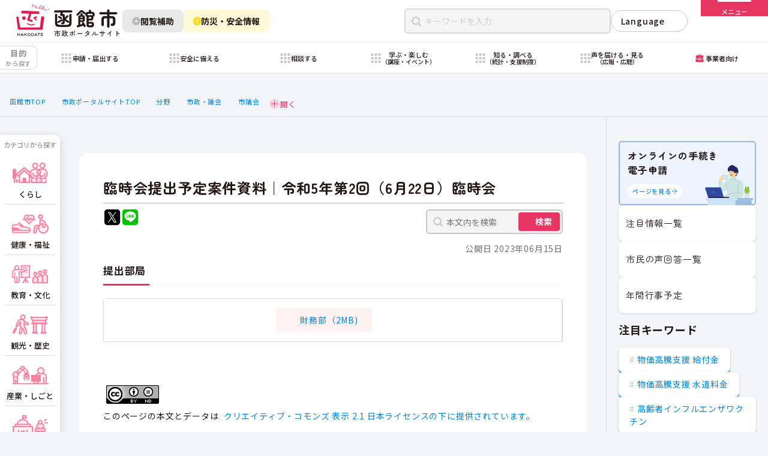

--- FILE ---
content_type: text/html
request_url: https://www.city.hakodate.hokkaido.jp/docs/2023060900101/
body_size: 48766
content:
<!DOCTYPE html>
<html lang="ja" prefix="og: http://ogp.me/ns#">
<head>
  <meta charset="UTF-8" />
  <meta http-equiv="X-UA-Compatible" content="IE=edge" />
  <title>臨時会提出予定案件資料｜令和5年第2回（6月22日）臨時会 | 函館市</title>
  <!-- Google tag (gtag.js) -->
<script async src="https://www.googletagmanager.com/gtag/js?id=G-29P7MQSKN4"></script>
<script>
  window.dataLayer = window.dataLayer || [];
  function gtag(){dataLayer.push(arguments);}
  gtag('js', new Date());

  gtag('config', 'G-29P7MQSKN4');
</script>

<meta charset="UTF-8" />
<meta name="viewport" content="width=device-width" />
<meta name="description" content="北海道函館市の行政サービスポータルサイト。住民登録、子育て支援、高齢者福祉、保育園入園、医療保険、介護保険など、暮らしに必要な行政サービスをまとめてご案内します。" />
<meta property="og:image" content="https://www.city.hakodate.hokkaido.jp/assets/images/ogp.jpg">
<meta property="og:description" content="北海道函館市の行政サービスポータルサイト。住民登録、子育て支援、高齢者福祉、保育園入園、医療保険、介護保険など、暮らしに必要な行政サービスをまとめてご案内します。" />
<meta property="og:type" content="website">
<meta name="twitter:card" content="summary_large_image" />
<link rel="icon" href="/assets/images/favicon.ico">
<link rel="apple-touch-icon" sizes="256x256" href=“https://www.city.hakodate.hokkaido.jp/assets/images/apple-touch-icon.jpg">
<script>
  const theme = localStorage.getItem("theme");
  if (!theme) {
    const darkThemeMq = window.matchMedia("(prefers-color-scheme: dark)");
    if (darkThemeMq.matches) {
      document.documentElement.classList.add("dark");
    } else {
      document.documentElement.classList.add("light");
    }
  } else {
    if (theme === "light") {
      document.documentElement.classList.add("light");
    } else if (theme === "dark") {
      document.documentElement.classList.add("dark");
    }
  }
</script>
<link rel="stylesheet" href="/assets/css/style.css?20251225">
<link rel="stylesheet" href="/assets/css/pages/tobira.css">
<link rel="stylesheet" href="/assets/css/pages/docs.css">
<script defer src="/assets/js/app.js" type="module"></script>
<script defer src="/assets/js/docs.js?20251224" type="module"></script>
<style>
table {
  width: auto !important;
}

table table {
  width: auto !important;
}
</style>
<link rel="stylesheet" href="/assets/css/pages/shotengai.css">
    <meta property="og:type" content="article" /><meta property="og:title" content="臨時会提出予定案件資料｜令和5年第2回（6月22日）臨時会" /><meta property="og:description" content=" 提出部局   	 		 			財務部（2MB)　　 		 	           このページの本文とデータは クリエイティブ・コモンズ 表示 2.1 日本ライセンスの下に提供されています。   ..." />
<link rel="stylesheet" href="/_common/packs/vendor-160e9e6811803c1ca595.css" />
<script src="/_common/packs/vendor-ff628da1c55fb83c69b5.js"></script>
<link rel="stylesheet" href="/_common/packs/common-b4e6b59309145765082d.css" />
<script src="/_common/packs/common-0b259fff970bd7631a92.js"></script>
<link rel="stylesheet" href="/_common/packs/public-fa3d406cd1595e894fb9.css" />
<script src="/_common/packs/public-e50c39a7299570f2768f.js"></script>

  <link rel="canonical" href="https://www.city.hakodate.hokkaido.jp/docs/2023060900101/">

</head>
<body id="page-docs-2023060900101-index" class="dir-docs-2023060900101">
  <header-element class="header">
 <header class="header__content">
    <div class="header-main">
  <div class="header-main__inner">
    <a href="/gov/" class="logo header-main__logo" aria-label="函館市 市政ポータルサイト">
      <img src="/assets/images/logo.svg" alt="" class="logo__img" data-theme="light" aria-hidden />
      <img src="/assets/images/logo-white.svg" alt="" class="logo__img" data-theme="dark" aria-hidden />
    </a>

    <div class="header-main__utility-buttons">
      <modal-dialog>
        <div class="header-main__utility-button">
          <button type="button" class="button" data-variant="xs" data-skin="gray-scale" aria-label="閲覧補助設定を開く" data-modal-trigger="assistance-viewing">
            <img src="/assets/images/icons/gear.svg" alt="" class="icon">
            閲覧補助
          </button>
        </div>

        <dialog class="modal-overlay" data-effect="slide-up" aria-hidden="true" data-modal-target="assistance-viewing">
          <div class="modal assistance-viewing-modal">
            <div class="assistance-viewing-modal__inner">
              <div class="assistance-viewing-modal__header">
                <p class="assistance-viewing-modal__title">閲覧補助メニュー</p>
                <div class="assistance-viewing-modal__control">
                  <div class="assistance-viewing-modal__kana">
                    <kana-setting>
                      <label class="kana-setting">
                        <input type="checkbox">
                        <span class="kana-setting__text">ふりがなをつける</span>
                        <span class="kana-setting__check"></span>
                      </label>
                    </kana-setting>
                  </div>
                  <theme-setting>
                    <label class="theme-setting">
                      <input type="checkbox" hidden>
                      <span data-theme-setting="text">昼景モード<br><small>（ライトモード）</small></span>
                    </label>
                  </theme-setting>
                </div>
              </div>
              <div class="assistance-viewing-modal__contents">
                <p class="assistance-viewing-modal__text">函館市Webサイトでは、デジタル庁が発行する「<a href="https://www.digital.go.jp/resources/introduction-to-web-accessibility-guidebook" target="_blank" class="text-link">ウェブアクセシビリティ導入ガイドブック</a>」に指定されているとおり、<br>OSまたはWebブラウザの補助機能を用いた調整を推奨しています。<br><small>※詳細は「<a href="/docs/2017033100056/" class="text-link">Webアクセシビリティ方針</a>」を御覧ください</small></p>
                <div class="assistance-viewing-modal__help">
                  <figure class="assistance-viewing-modal__help-image">
                    <img src="/assets/images/assistance-viewing.png" alt="">
                    <figcaption>「文字サイズ変更」「配色変更」「読み上げ機能」の設置は「非推奨」となっています
                      <span class="quote">（引用：デジタル庁「ウェブアクセシビリティ導入ガイドブック」）</span>
                    </figcaption>
                  </figure>
                  <ul class="assistance-viewing-modal__help-list">
                    <li class="assistance-viewing-modal__help-list-item">
                      <a href="/docs/2024012200164/" class="text-link">
                        <img src="/assets/images/icons/accesibility-font.svg" alt="" class="icon" aria-hidden>
                        文字を大きくするには
                      </a>
                    </li>
                    <li class="assistance-viewing-modal__help-list-item">
                      <a href="/docs/2024012200157/" class="text-link">
                        <img src="/assets/images/icons/accesibility-reading.svg" alt="" class="icon" aria-hidden>
                        読み上げ機能を使用するには
                      </a>
                    </li>
                    <!-- <li class="assistance-viewing-modal__help-list-item">
                      <a href="#" class="text-link">
                        <img src="/assets/images/icons/accesibility-keyboard.svg" alt="" class="icon" aria-hidden>
                        キーボード操作による閲覧方法
                      </a>
                    </li> -->
                  </ul>
                </div>
              </div>
            </div>
            <button type="button" class="modal__close" data-modal-close="true">
              <img src="/assets/images/icons/close-white.svg" alt="" class="icon" aria-hidden>
              閉じる
            </button>
          </div>
        </dialog>
      </modal-dialog>

      <modal-dialog>
      <div class="header-main__utility-button">
        <button type="button" class="button" data-variant="xs" data-skin="warning"
        aria-label="防災・安全情報を開く" data-modal-trigger="safety-viewing"
        >
          <img src="/assets/images/icons/attention.svg" alt="" class="icon">
          防災・安全情報
        </button>
      </div>
      <dialog class="modal-overlay" data-effect="slide-up" aria-hidden="true" data-modal-target="safety-viewing">
          <div class="modal safety-viewing-modal">
  <div class="safety-viewing-modal__inner">
    <div class="safety-viewing-modal__header">
      <p class="safety-viewing-modal__title">防災・安全情報</p>
      <div class="safety-viewing-modal__sns">
        <a href="https://twitter.com/bousai_hakodate" target="_blank" rel="noreferrer">
          <svg width="40" height="40" viewBox="0 0 40 40" fill="none" xmlns="http://www.w3.org/2000/svg">
          <rect x="2.5" y="2.5" width="35" height="35" rx="4" fill="black"/>
          <path d="M21.8205 18.2645L28.9018 8.5H27.2238L21.0751 16.9784L16.1642 8.5H10.5L17.9263 21.3209L10.5 31.5605H12.1781L18.6713 22.607L23.8576 31.5605H29.5217L21.8201 18.2645H21.8205ZM19.5221 21.4338L18.7697 20.1572L12.7828 9.99856H15.3603L20.1918 18.1969L20.9442 19.4735L27.2245 30.1301H24.647L19.5221 21.4343V21.4338Z" fill="white"/>
          </svg>
          函館市防災情報 X（旧Twitter）
        </a>
      </div>
    </div>
    <div class="safety-viewing-modal__contents">
      <p class="safety-viewing-modal__text">函館市Webサイトでは市民生活の安心・安全を守るために「防災・安全」に関する情報を発信しています。</p>
      <div class="safety-viewing-modal__links">
        <ul class="safety-viewing-modal__link-list">
          <li class="safety-viewing-modal__link-item is-anzen">
            <a href="/docs/2021110200164/">
              <svg width="114" height="117" viewBox="0 0 114 117" fill="none" xmlns="http://www.w3.org/2000/svg">
                <path fill-rule="evenodd" clip-rule="evenodd" d="M30.3057 66.136C30.3057 68.0672 28.7401 69.6328 26.8088 69.6328L3.49662 69.6328C1.56538 69.6328 -0.000207049 68.0672 -0.00020688 66.136C-0.000206711 64.2047 1.56538 62.6391 3.49662 62.6391L26.8088 62.6392C28.7401 62.6392 30.3057 64.2047 30.3057 66.136Z" fill="#FFD917"/>
                <path fill-rule="evenodd" clip-rule="evenodd" d="M18.6523 78.9641C18.6523 80.8954 17.0868 82.4609 15.1555 82.4609H3.49941C1.56816 82.4609 0.00257874 80.8954 0.00257874 78.9641C0.00257874 77.0329 1.56816 75.4673 3.49941 75.4673H15.1555C17.0868 75.4673 18.6523 77.0329 18.6523 78.9641Z" fill="#FFD917"/>
                <path d="M100.396 14.7772C100.396 22.9083 93.7746 29.5301 85.6191 29.5301C77.488 29.5301 70.8662 22.9083 70.8662 14.7772C70.8662 6.62175 77.488 0 85.6191 0C93.7746 0 100.396 6.62175 100.396 14.7772Z" fill="#FFE24A"/>
                <path d="M113.095 54.5686C113.095 58.5855 109.808 61.872 105.791 61.8964L96.4918 61.9207C94.4468 61.9207 92.4262 61.2391 90.8438 59.9975L82.2014 53.4001L74.9467 68.7129C74.3381 70.0762 74.4111 71.6586 75.1902 72.9245L94.7389 105.181C95.4693 106.35 95.8588 107.737 95.8588 109.174C95.8588 111.803 94.5198 114.237 92.2801 115.674C91.0386 116.453 89.6266 116.842 88.1659 116.842C85.7314 116.842 83.4187 115.698 81.9823 113.751L60.4616 84.7317L56.4448 91.2317C54.1077 94.9808 50.0665 97.2448 45.6357 97.2448H30.2255C28.0589 97.2448 26.0139 96.3928 24.4802 94.8347C22.9465 93.301 22.1188 91.256 22.1431 89.0894C22.1918 84.6586 25.8191 81.08 30.2255 81.08H42.5439L48.7275 66.814C48.8736 66.4732 49.0927 66.181 49.3605 65.9376C49.4578 65.329 49.6282 64.7447 49.8717 64.1604L58.4167 44.1004L54.4728 44.2708L51.1863 50.8195C49.896 53.4488 47.2425 55.1042 44.2481 55.1042C42.9091 55.1042 41.5702 54.7634 40.4016 54.0817C36.7256 51.9881 35.3866 47.4113 37.4072 43.6622L42.5196 34.1678C44.4185 30.6865 47.9972 28.6172 51.9166 28.6172L75.5066 28.7633C78.0628 28.7633 80.4973 29.737 82.3718 31.4899L97.8307 46.0236C98.6341 46.7783 99.7296 47.2165 100.849 47.2165H105.791C109.808 47.2409 113.095 50.5274 113.095 54.5686Z" fill="#FFE24A"/>
              </svg>
              <div class="safety-viewing-modal__link-title">
                災害発生・緊急情報<br>
                <small>警報や避難等の情報</small>
              </div>
            </a>
          </li>
          <li class="safety-viewing-modal__link-item is-bousai">
            <a href="/category/bunya/bosaigai/">
              <svg width="113" height="113" viewBox="0 0 113 113" fill="none" xmlns="http://www.w3.org/2000/svg">
                <path d="M0 13.3794C0 5.99017 5.99017 0 13.3794 0C20.552 0 26.4487 5.65606 26.7473 12.8224L27.6684 34.9287C28.0043 42.992 31.2059 50.6707 36.6971 56.5847L49.4914 70.3632C50.2044 71.1305 51.2044 71.5667 52.2516 71.5667H82.1133C99.1714 71.5667 113 85.3952 113 102.453C113 108.278 108.278 113 102.453 113H41.4333C35.1923 113 30.1333 107.941 30.1333 101.7V93.0427C30.1333 92.1873 29.8422 91.3575 29.3079 90.6897L12.3809 69.5308C4.36636 59.5126 0 47.0649 0 34.2356V13.3794Z" fill="#FFE250"/>
                <path d="M45.168 37.6635C45.168 23.1016 56.9727 11.2969 71.5346 11.2969C86.0966 11.2969 97.9013 23.1016 97.9013 37.6635C97.9013 52.2255 86.0966 64.0302 71.5346 64.0302C56.9727 64.0302 45.168 52.2255 45.168 37.6635Z" fill="#FFE250"/>
                <path d="M71.8242 0.949219C87.1315 0.949219 99.5507 13.2555 99.5507 28.4237V36.4371H44.0977V28.4237C44.0977 13.2555 56.5168 0.949219 71.8242 0.949219Z" fill="#FAC300"/>
                <path d="M87.9941 6.12358V35.2923H55.6465V6.12358C60.1983 2.86098 65.7898 0.949219 71.8203 0.949219C77.8508 0.949219 83.4423 2.86098 87.9941 6.12358Z" fill="#FAC300"/>
                <path d="M64.8955 0.949219H78.7588C80.0296 0.949219 81.0693 1.97951 81.0693 3.23876V35.2923H62.585V3.23876C62.585 1.97951 63.6247 0.949219 64.8955 0.949219Z" fill="#FAC300"/>
                <rect x="61.4502" y="15.5391" width="20.7152" height="8.21076" fill="#FFEF9A"/>
                <rect x="67.6631" y="29.8984" width="20.5269" height="8.28609" transform="rotate(-90 67.6631 29.8984)" fill="#FFEF9A"/>
                <path d="M99.5448 33.2344H44.0918C42.8157 33.2344 41.7812 34.6841 41.7812 36.4724C41.7812 38.2608 42.8157 39.7105 44.0918 39.7105H99.5448C100.821 39.7105 101.855 38.2608 101.855 36.4724C101.855 34.6841 100.821 33.2344 99.5448 33.2344Z" fill="#FFEF9A"/>
              </svg>
              <div class="safety-viewing-modal__link-title">
                防災・安全カテゴリ<br>
                <small>防災・消防・救急・交通規制等の情報</small>
              </div>
            </a>
          </li>
          <li class="safety-viewing-modal__link-item is-chuui">
            <a href="/category/zokusei/tyuui/">
              <svg width="109" height="107" viewBox="0 0 109 107" fill="none" xmlns="http://www.w3.org/2000/svg">
                <path d="M43.0628 19.0477C43.0657 20.8692 42.3799 22.6245 41.1431 23.9617C37.6193 23.2969 34.0023 23.2969 30.4785 23.9617C29.6802 23.0939 29.1057 22.0445 28.8047 20.9045C28.5036 19.7645 28.4853 18.5682 28.7511 17.4195C29.0169 16.2708 29.559 15.2042 30.3302 14.3123C31.1014 13.4204 32.0785 12.7301 33.1769 12.3012C34.2752 11.8724 35.4616 11.7179 36.6331 11.8512C37.8046 11.9844 38.926 12.4015 39.8999 13.0661C40.8738 13.7307 41.6709 14.6229 42.2221 15.6652C42.7732 16.7076 43.0618 17.8686 43.0628 19.0477Z" fill="#F7D839"/>
                <path d="M64.684 80.3438H6.93688C3.10575 80.3438 0 83.4495 0 87.2806C0 91.1118 3.10575 94.2175 6.93688 94.2175H64.684C68.5152 94.2175 71.6209 91.1118 71.6209 87.2806C71.6209 83.4495 68.5152 80.3438 64.684 80.3438Z" fill="#FFEF9A"/>
                <path d="M64.2678 80.3456H7.35156V51.9219C7.35119 48.1845 8.087 44.4836 9.51699 41.0306C10.947 37.5776 13.0431 34.44 15.6857 31.7971C18.3284 29.1543 21.4657 27.0578 24.9186 25.6275C28.3714 24.1971 32.0723 23.4609 35.8097 23.4609C43.3575 23.4617 50.5959 26.4606 55.9328 31.798C61.2696 37.1354 64.2678 44.3741 64.2678 51.9219V80.3456Z" fill="#FDDF44"/>
                <path d="M35.8164 106.906C32.4517 106.906 29.225 105.569 26.8458 103.189C24.4666 100.81 23.1297 97.5835 23.1289 94.2188H48.5183C48.5183 95.8861 48.1896 97.5371 47.5511 99.0774C46.9126 100.618 45.9768 102.017 44.7971 103.195C43.6175 104.374 42.2171 105.308 40.6761 105.945C39.1352 106.581 37.4838 106.908 35.8164 106.906Z" fill="#F7D839"/>
                <path d="M82.4395 0.013212C69.4829 0.429674 58.8863 10.9338 58.4236 23.8904C58.2385 28.8879 59.5341 33.5616 61.8941 37.4948L55.8322 50.544C55.3232 51.6545 56.4338 52.7651 57.5443 52.2561L70.5935 46.1943C74.573 48.5542 79.2467 49.8499 84.1979 49.6648C97.1546 49.202 107.659 38.6054 108.075 25.6488C108.492 11.304 96.7844 -0.449524 82.4395 0.013212Z" fill="#FAC300"/>
                <path d="M83.2258 9.82031C75.2668 9.82031 80.8196 30.7823 83.2258 30.7823C85.6321 30.7823 91.1849 9.82031 83.2258 9.82031Z" fill="white"/>
                <path d="M83.2253 39.1108C84.9376 39.1108 86.3257 37.7228 86.3257 36.0105C86.3257 34.2982 84.9376 32.9102 83.2253 32.9102C81.5131 32.9102 80.125 34.2982 80.125 36.0105C80.125 37.7228 81.5131 39.1108 83.2253 39.1108Z" fill="white"/>
              </svg>
              <div class="safety-viewing-modal__link-title">
                各課からのお知らせ<br>
                <small>各分野の注意喚起や啓発など</small>
              </div>
            </a>
          </li>
        </ul>
      </div>
    </div>
  </div>
  <button type="button" class="modal__close" data-modal-close="true">
    <img src="/assets/images/icons/close-white.svg" alt="" class="icon" aria-hidden>
    閉じる
  </button>
</div>
        </dialog>

      </modal-dialog>
    </div>


    <div class="header-main__nav">
      <div class="header-main__links">
        <jump-to-body>
          <button type="button" class="jump-to-body" aria-label="本文へスクロールする">
            <span>本文へ</span>
            <img src="/assets/images/icons/arrow-bottom.svg" alt="" class="icon">
          </button>
        </jump-to-body>
        <nav class="header-links">
          <ul class="header-links__container">
            <li class="header-links__item"><a href="/docs/" class="header-links__link">新着情報</a></li>
            <li class="header-links__item"><a href="/docs/2014012301053/" class="header-links__link">アクセス情報</a></li>
            <li class="header-links__item"><a href="/docs/2014031700318/" class="header-links__link">ご意見・お問い合わせ</a></li>
            <li class="header-links__item"><a href="/faq/" class="header-links__link">函館市FAQ</a></li>
            <li class="header-links__item"><a href="/soshiki/" class="header-links__link">組織・部署</a></li>
          </ul>
        </nav>
      </div>
      <div class="header-main__search-wrapper">
        <form action="/search.html" class="header-main__search">
          <div class="keyword-search-input">
            <input type="search" name="keyword" class="keyword-search-input__text" placeholder="キーワードを入力" required>
            <button type="reset" value="" class="keyword-search-input__reset" aria-label="リセット">
              <svg viewBox="0 0 10 11" fill="none" xmlns="http://www.w3.org/2000/svg">
                <path d="M9.14514 10.3542C9.3404 10.5495 9.65698 10.5495 9.85224 10.3542C10.0475 10.1589 10.0475 9.84235 9.85224 9.64709L5.70758 5.50243L9.85623 1.35378C10.0515 1.15852 10.0515 0.841939 9.85623 0.646677C9.66096 0.451414 9.34438 0.451414 9.14912 0.646677L5.00047 4.79532L0.8516 0.646447C0.656338 0.451184 0.339756 0.451185 0.144494 0.646447C-0.0507685 0.841709 -0.050769 1.15829 0.144494 1.35355L4.29337 5.50243L0.148475 9.64732C-0.0467872 9.84258 -0.0467867 10.1592 0.148475 10.3544C0.343738 10.5497 0.66032 10.5497 0.855582 10.3544L5.00047 6.20953L9.14514 10.3542Z" fill="#fff"/>
              </svg>
            </button>
            <div class="keyword-search-input__submit">
              <button type="submit" class="keyword-search-input__submit-button">検索</button>
            </div>
          </div>
        </form>
        <div class="header-language">
          <language-select>
            <div class="language-select">
              <details class="language-select__selector">
                <summary class="language-select__heading">Language</summary>
                <div class="language-select__list">
                  <button type="button" class="language-select__item" data-href="/docs/2014013100457/">English</button>
                  <button type="button" class="language-select__item" data-href="/docs/2014013100525/">한국어</button>
                  <button type="button" class="language-select__item" data-href="/docs/2014020200096/">簡体字</button>
                  <button type="button" class="language-select__item" data-href="/docs/2014020200164/">繁體字</button>
                  <button type="button" class="language-select__item" data-href="/docs/2014020200010/">Pусский</button>
                </div>
              </details>
            </div>
          </language-select>
        </div>
      </div>
    </div>
  </div>

<drawer-menu class="header-main__menu">
    <button type="button" class="menu-button" aria-label="メニューを開く" data-open="true" aria-expanded="false">
      <span class="menu-button__border">
        <span></span>
      </span>
      <p class="menu-button__text">メニュー</p>
    </button>

    <dialog class="menu-wrapper" tabindex="-1" role="navigation" aria-label="メニュー">
      <div class="menu">
        <div class="menu__belt">
          <div class="menu__belt-inner">
            <a href="/gov/" class="menu__go-top">
              <img src="/assets/images/icons/arrow-left-white.svg" alt="">
              <span>市政トップページへ戻る</span>
            </a>
            <ul class="menu__languages">
              <li><a href="/docs/2014013100457/" class="menu__languages-link">English</a></li>
              <li><a href="/docs/2014013100525/" class="menu__languages-link">한국어</a></li>
              <li><a href="/docs/2014020200096/" class="menu__languages-link">簡体字</a></li>
              <li><a href="/docs/2014020200164/" class="menu__languages-link">繁體字</a></li>
              <li><a href="/docs/2014020200010/" class="menu__languages-link">Pусский</a></li>
            </ul>
          </div>
          <button type="button" class="menu-button" aria-label="メニューを閉じる" aria-expanded="true" data-open="false" >
            <span class="menu-button__border">
              <span></span>
            </span>
            <p class="menu-button__text">閉じる</p>
          </button>
        </div>
        <div class="menu__container">
          <div class="menu__inner">
            <div class="menu__inner-sub">
              <div class="menu__mobile-utility">
                <kana-setting>
                  <label class="kana-setting">
                    <input type="checkbox">
                    <span class="kana-setting__text">かなをつける</span>
                    <span class="kana-setting__check"></span>
                  </label>
                </kana-setting>

                <select class="language-select" onChange="location.href=value;" title="言語選択">
                  <option disabled selected value>Language</option>
                  <option value="/docs/2014013100457/">English</option>
                  <option value="/docs/2014013100525/">한국어</option>
                  <option value="/docs/2014020200096/">簡体字</option>
                  <option value="/docs/2014020200164/">繁體字</option>
                  <option value="/docs/2014020200010/">Pусский</option>
                </select>
              </div>

              <ul class="menu__box-links">
                <li class="menu__box-links-small-view">
                  <a href="/docs/2021110200164/" class="button" data-variant="md" data-skin="light">
                    災害・緊急情報
                  </a>
                </li>
                <li class="menu__box-links-small-view">
                  <a href="/docs/" class="button" data-variant="md" data-skin="light">
                    新着情報
                  </a>
                </li>
                <li class="menu__box-links-small-view">
                  <a href="/docs/2014012301053/" class="button" data-variant="md" data-skin="light">
                   本庁舎ご案内
                  </a>
                </li>
                <li class="menu__box-links-small-view">
                  <a href="/mayor/" class="button" data-variant="md" data-skin="light">
                    市長室へようこそ
                  </a>
                </li>
                <li class="menu__box-links-small-view">
                  <a href="/shinsei/" class="button" data-variant="md" data-skin="light">
                    申請書ダウンロード
                  </a>
                </li>
                <li class="menu__box-links-small-view">
                  <a href="/docs/2025052700058/" class="button" data-variant="md" data-skin="light">
                    まちのマップサービス
                  </a>
                </li>
                <li class="menu__box-links-small-view">
                  <a href="/faq/" class="button" data-variant="md" data-skin="light">
                    よくある質問
                  </a>
                </li>
                <li class="menu__box-links-small-view">
                  <a href="/docs/2015122800023/" class="button" data-variant="md" data-skin="light">
                    年間行事予定
                  </a>
                </li>
                <li class="menu__box-links-large-view">
                  <a href="/docs/" class="text-one-line-link">
                    <span>新着情報</span>
                    <svg class="text-one-line-link__icon" viewBox="0 0 14 14" xmlns="http://www.w3.org/2000/svg" aria-hidden>
                      <path d="M0.75076 6.38932C0.413253 6.38932 0.139649 6.66293 0.139649 7.00043C0.139649 7.33794 0.413253 7.61155 0.75076 7.61155L11.4418 7.61155L6.1187 12.6685C5.87401 12.9009 5.86409 13.2878 6.09655 13.5324C6.32901 13.7771 6.71582 13.7871 6.96051 13.5546L13.8596 7.00043L6.96051 0.446266C6.71582 0.213809 6.32901 0.223727 6.09655 0.46842C5.86409 0.713112 5.87401 1.09992 6.11871 1.33238L11.4418 6.38932L0.75076 6.38932Z" fill="currentColor"/>
                    </svg>
                  </a>
                </li>
                <li class="menu__box-links-large-view">
                  <a href="/docs/2021110200164/" class="text-one-line-link">
                    <span>災害・緊急情報</span>
                    <svg class="text-one-line-link__icon" viewBox="0 0 14 14" xmlns="http://www.w3.org/2000/svg" aria-hidden>
                      <path d="M0.75076 6.38932C0.413253 6.38932 0.139649 6.66293 0.139649 7.00043C0.139649 7.33794 0.413253 7.61155 0.75076 7.61155L11.4418 7.61155L6.1187 12.6685C5.87401 12.9009 5.86409 13.2878 6.09655 13.5324C6.32901 13.7771 6.71582 13.7871 6.96051 13.5546L13.8596 7.00043L6.96051 0.446266C6.71582 0.213809 6.32901 0.223727 6.09655 0.46842C5.86409 0.713112 5.87401 1.09992 6.11871 1.33238L11.4418 6.38932L0.75076 6.38932Z" fill="currentColor"/>
                    </svg>
                  </a>
                </li>
                <li class="menu__box-links-large-view">
                  <a href="/docs/2014012301053/" class="text-one-line-link">
                    <span>本庁舎ご案内</span>
                    <svg class="text-one-line-link__icon" viewBox="0 0 14 14" xmlns="http://www.w3.org/2000/svg" aria-hidden>
                      <path d="M0.75076 6.38932C0.413253 6.38932 0.139649 6.66293 0.139649 7.00043C0.139649 7.33794 0.413253 7.61155 0.75076 7.61155L11.4418 7.61155L6.1187 12.6685C5.87401 12.9009 5.86409 13.2878 6.09655 13.5324C6.32901 13.7771 6.71582 13.7871 6.96051 13.5546L13.8596 7.00043L6.96051 0.446266C6.71582 0.213809 6.32901 0.223727 6.09655 0.46842C5.86409 0.713112 5.87401 1.09992 6.11871 1.33238L11.4418 6.38932L0.75076 6.38932Z" fill="currentColor"/>
                    </svg>
                  </a>
                </li>
                <li class="menu__box-links-large-view">
                  <a href="/mayor/" class="text-one-line-link">
                    <span>市長室へようこそ</span>
                    <svg class="text-one-line-link__icon" viewBox="0 0 14 14" xmlns="http://www.w3.org/2000/svg" aria-hidden>
                      <path d="M0.75076 6.38932C0.413253 6.38932 0.139649 6.66293 0.139649 7.00043C0.139649 7.33794 0.413253 7.61155 0.75076 7.61155L11.4418 7.61155L6.1187 12.6685C5.87401 12.9009 5.86409 13.2878 6.09655 13.5324C6.32901 13.7771 6.71582 13.7871 6.96051 13.5546L13.8596 7.00043L6.96051 0.446266C6.71582 0.213809 6.32901 0.223727 6.09655 0.46842C5.86409 0.713112 5.87401 1.09992 6.11871 1.33238L11.4418 6.38932L0.75076 6.38932Z" fill="currentColor"/>
                    </svg>
                  </a>
                </li>
                <li class="menu__box-links-large-view">
                  <a href="/shinsei/" class="text-one-line-link">
                    <span>申請書ダウンロード</span>
                    <svg class="text-one-line-link__icon" viewBox="0 0 14 14" xmlns="http://www.w3.org/2000/svg" aria-hidden>
                      <path d="M0.75076 6.38932C0.413253 6.38932 0.139649 6.66293 0.139649 7.00043C0.139649 7.33794 0.413253 7.61155 0.75076 7.61155L11.4418 7.61155L6.1187 12.6685C5.87401 12.9009 5.86409 13.2878 6.09655 13.5324C6.32901 13.7771 6.71582 13.7871 6.96051 13.5546L13.8596 7.00043L6.96051 0.446266C6.71582 0.213809 6.32901 0.223727 6.09655 0.46842C5.86409 0.713112 5.87401 1.09992 6.11871 1.33238L11.4418 6.38932L0.75076 6.38932Z" fill="currentColor"/>
                    </svg>
                  </a>
                </li>
                <li class="menu__box-links-large-view">
                  <a href="/docs/2025052700058/" class="text-one-line-link">
                    <span>まちのマップサービス</span>
                    <svg class="text-one-line-link__icon" viewBox="0 0 14 14" xmlns="http://www.w3.org/2000/svg" aria-hidden>
                      <path d="M0.75076 6.38932C0.413253 6.38932 0.139649 6.66293 0.139649 7.00043C0.139649 7.33794 0.413253 7.61155 0.75076 7.61155L11.4418 7.61155L6.1187 12.6685C5.87401 12.9009 5.86409 13.2878 6.09655 13.5324C6.32901 13.7771 6.71582 13.7871 6.96051 13.5546L13.8596 7.00043L6.96051 0.446266C6.71582 0.213809 6.32901 0.223727 6.09655 0.46842C5.86409 0.713112 5.87401 1.09992 6.11871 1.33238L11.4418 6.38932L0.75076 6.38932Z" fill="currentColor"/>
                    </svg>
                  </a>
                </li>
                <li class="menu__box-links-large-view">
                  <a href="/faq/" class="text-one-line-link">
                    <span>よくある質問</span>
                    <svg class="text-one-line-link__icon" viewBox="0 0 14 14" xmlns="http://www.w3.org/2000/svg" aria-hidden>
                      <path d="M0.75076 6.38932C0.413253 6.38932 0.139649 6.66293 0.139649 7.00043C0.139649 7.33794 0.413253 7.61155 0.75076 7.61155L11.4418 7.61155L6.1187 12.6685C5.87401 12.9009 5.86409 13.2878 6.09655 13.5324C6.32901 13.7771 6.71582 13.7871 6.96051 13.5546L13.8596 7.00043L6.96051 0.446266C6.71582 0.213809 6.32901 0.223727 6.09655 0.46842C5.86409 0.713112 5.87401 1.09992 6.11871 1.33238L11.4418 6.38932L0.75076 6.38932Z" fill="currentColor"/>
                    </svg>
                  </a>
                </li>
                <li class="menu__box-links-large-view">
              <a href="/docs/2015122800023/" class="text-one-line-link">
                <span>年間行事予定</span>
                <svg class="text-one-line-link__icon" viewBox="0 0 14 14" xmlns="http://www.w3.org/2000/svg" aria-hidden>
                  <path d="M0.75076 6.38932C0.413253 6.38932 0.139649 6.66293 0.139649 7.00043C0.139649 7.33794 0.413253 7.61155 0.75076 7.61155L11.4418 7.61155L6.1187 12.6685C5.87401 12.9009 5.86409 13.2878 6.09655 13.5324C6.32901 13.7771 6.71582 13.7871 6.96051 13.5546L13.8596 7.00043L6.96051 0.446266C6.71582 0.213809 6.32901 0.223727 6.09655 0.46842C5.86409 0.713112 5.87401 1.09992 6.11871 1.33238L11.4418 6.38932L0.75076 6.38932Z" fill="currentColor"/>
                </svg>
              </a>
            </li>
              </ul>

              <p class="menu__subtitle">記事・ページを見つける</p>
              <form action="/search.html" class="menu__search">
                <div class="keyword-search-input" data-variant="shown-submit">
                  <input type="search" name="keyword" class="keyword-search-input__text" placeholder="キーワード・記事IDを入力" required>
                  <button type="reset" value="" class="keyword-search-input__reset" aria-label="リセット">
                    <svg viewBox="0 0 10 11" fill="none" xmlns="http://www.w3.org/2000/svg">
                      <path d="M9.14514 10.3542C9.3404 10.5495 9.65698 10.5495 9.85224 10.3542C10.0475 10.1589 10.0475 9.84235 9.85224 9.64709L5.70758 5.50243L9.85623 1.35378C10.0515 1.15852 10.0515 0.841939 9.85623 0.646677C9.66096 0.451414 9.34438 0.451414 9.14912 0.646677L5.00047 4.79532L0.8516 0.646447C0.656338 0.451184 0.339756 0.451185 0.144494 0.646447C-0.0507685 0.841709 -0.050769 1.15829 0.144494 1.35355L4.29337 5.50243L0.148475 9.64732C-0.0467872 9.84258 -0.0467867 10.1592 0.148475 10.3544C0.343738 10.5497 0.66032 10.5497 0.855582 10.3544L5.00047 6.20953L9.14514 10.3542Z" fill="#fff"/>
                    </svg>
                  </button>
                  <div class="keyword-search-input__submit">
                    <button type="submit" class="keyword-search-input__submit-button">検索</button>
                  </div>
                </div>
              </form>

              <!-- <ul class="menu__keywords">
                <li><a href="/docs/2024011800051/" class="keyword-link">能登半島地震 支援状況</a></li>
                <li><a href="/docs/2022062700061/" class="keyword-link">新型コロナウイルス</a></li>
                <li><a href="/docs/2023062100073/" class="keyword-link">物価高騰 支援</a></li>
                <li><a href="/docs/2014012100816/" class="keyword-link">ゴミ 分別</a></li>
                <li><a href="/docs/2022122600041/" class="keyword-link">除雪情報</a></li>
                <li><a href="/docs/2023121100044/" class="keyword-link">低所得世帯 給付金</a></li>
                <li><a href="/docs/2023020200081/" class="keyword-link">臨時休校 感染症</a></li>
                <li><a href="/docs/2021110200164/" class="keyword-link">災害・緊急情報</a></li>
              </ul> -->
            <ul class="menu__keywords">
  <li><a href="/docs/2025121700330/" class="keyword-link">物価高騰支援 給付金</a></li>
  <li><a href="/docs/2025121500060/" class="keyword-link">物価高騰支援 水道料金</a></li>
  <li><a href="/docs/2022081900138/" class="keyword-link">高齢者インフルエンザワクチン</a></li>
  <li><a href="/docs/2024030400133/" class="keyword-link">市立学校 臨時休業</a></li>
  <li><a href="/hakosuku/" class="keyword-link">楽しい子育て応援サイト はこすく</a></li>
  <li><a href="/docs/2025022500046/" class="keyword-link">子育て オンラインサービス</a></li>
  <li><a href="/docs/2025021800017/" class="keyword-link">旧優生保護法 補償金</a></li>
</ul>
            </div>

            <div class="menu__large-view-links">
              <dl class="menu__links">
                <dt class="menu__link-title">カテゴリから</dt>
                <dd class="menu__link-content">
                  <ul class="menu__horizontal-links">
                    <li><a href="/category/bunya/kurashi/" class="menu__link">くらし</a></li>
                    <li><a href="/category/bunya/fukushi/" class="menu__link">健康・福祉</a></li>
                    <li><a href="/category/bunya/kyoikubunka/" class="menu__link">教育・文化</a></li>
                    <li><a href="/category/bunya/kanko/" class="menu__link">観光・歴史</a></li>
                    <li><a href="/category/bunya/sangyoshigoto/" class="menu__link">産業・しごと</a></li>
                    <li><a href="/category/bunya/gyoseimachizukuri/" class="menu__link">市政・議会</a></li>
                    <li><a href="/category/bunya/bosaigai/" class="menu__link">防災・安全</a></li>
                  </ul>
                </dd>
              </dl>

              <dl class="menu__links">
                <dt class="menu__link-title">ライフシーンから</dt>
                <dd class="menu__link-content">
                  <ul class="menu__horizontal-links">
                    <li><a href="/lifeevent/ninshin.html" class="menu__link">妊娠・出産</a></li>
                    <li><a href="/lifeevent/kosodate.html" class="menu__link">子育て</a></li>
                    <li><a href="/lifeevent/nyuen.html" class="menu__link">入園・入学</a></li>
                    <li><a href="/lifeevent/shushoku.html" class="menu__link">就職・退職</a></li>
                    <li><a href="/lifeevent/kekkon.html" class="menu__link">結婚・離婚</a></li>
                    <li><a href="/lifeevent/hikkoshi.html" class="menu__link">引越・住まい</a></li>
                    <li><a href="/lifeevent/fukushi.html" class="menu__link">高齢者福祉・介護</a></li>
                    <li><a href="/lifeevent/gohuko.html" class="menu__link">ご不幸</a></li>
                  </ul>
                </dd>
              </dl>

              <dl class="menu__links">
                <dt class="menu__link-title">属性から</dt>
                <dd class="menu__link-content">
                  <ul class="menu__horizontal-links">
                    <li><a href="/category/zokusei/tyuui/" class="menu__link">注意情報</a></li>
                    <li><a href="/category/zokusei/soudan/" class="menu__link">相談窓口</a></li>
                    <li><a href="/category/zokusei/event/" class="menu__link">講座・催し</a></li>
                    <li><a href="/category/zokusei/saiyo/" class="menu__link">募集・採用</a></li>
                    <li><a href="/category/zokusei/jyosei/" class="menu__link">手当・助成・貸付</a></li>
                    <li><a href="/category/zokusei/nyusatsu/" class="menu__link">入札・調達・売却・契約</a></li>
                    <li><a href="/category/zokusei/kyoka/" class="menu__link">許認可・指導・監査</a></li>
                    <li><a href="/category/zokusei/toukei/" class="menu__link">統計・調査</a></li>
                    <li><a href="/category/zokusei/jigyo/" class="menu__link">事業概要・刊行物</a></li>
                    <li><a href="/category/zokusei/kaigi/" class="menu__link">会議開催・会議録</a></li>
                    <li><a href="/category/zokusei/shisetu/" class="menu__link">施設案内</a></li>
                    <li><a href="/category/zokusei/etc/" class="menu__link">その他</a></li>
                  </ul>
                </dd>
              </dl>

              <dl class="menu__links">
                <dt class="menu__link-title">組織・部署ページ一覧から</dt>
                <dd class="menu__link-content">
<ul class="menu__vertical-links">
                    <li><a href="/soshiki/kikaku_dept/" class="menu__link">企画部</a></li>
                    <li><a href="/soshiki/soumu_dept/" class="menu__link">総務部</a></li>
                    <li><a href="/soshiki/zaimu_dept/" class="menu__link">財務部</a></li>
                    <li><a href="/soshiki/keirin_dept/" class="menu__link">競輪事業部</a></li>
                    <li><a href="/soshiki/shimin_dept/" class="menu__link">市民部</a></li>
                    <li><a href="/soshiki/fukushi_dept/" class="menu__link">保健福祉部</a></li>
                  </ul>

                  <ul class="menu__vertical-links">
                    <li><a href="/soshiki/hokensyo/" class="menu__link">保健所</a></li>
                    <li><a href="/soshiki/kodomo_dept/" class="menu__link">子ども未来部</a></li>
                    <li><a href="/soshiki/kankyoh_dept/" class="menu__link">環境部</a></li>
                    <li><a href="/soshiki/keizai_dept/" class="menu__link">経済部</a></li>
                    <li><a href="/soshiki/kankou_dept/" class="menu__link">観光部</a></li>
                    <li><a href="/soshiki/nousui_dept/" class="menu__link">農林水産部</a></li>
                  </ul>

                  <ul class="menu__vertical-links">
                    <li><a href="/soshiki/doboku_dept/" class="menu__link">土木部</a></li>
                    <li><a href="/soshiki/toshiken_dept/" class="menu__link">都市建設部</a></li>
                    <li><a href="/soshiki/kouwan_dept/" class="menu__link">港湾空港部</a></li>
                    <li><a href="/soshiki/toi_branch/" class="menu__link">戸井支所</a></li>
                    <li><a href="/soshiki/esan_branch/" class="menu__link">恵山支所</a></li>
                    <li><a href="/soshiki/todohokke_branch/" class="menu__link">椴法華支所</a></li>
                    <li><a href="/soshiki/minamikayabe_branch/" class="menu__link">南茅部支所</a></li>
                  </ul>

                  <ul class="menu__vertical-links">
                    <li><a href="/soshiki/kaikei_dept/" class="menu__link">会計部</a></li>
                    <li><a href="/soshiki/fire_dep/" class="menu__link">消防本部</a></li>
                    <li><a href="/soshiki/kyouiku_dept/" class="menu__link">教育委員会生涯学習部</a></li>
                    <li><a href="/soshiki/gakko_dept/" class="menu__link">教育委員会学校教育部</a></li>
                    <li><a href="/soshiki/gikai_sec/" class="menu__link">議会事務局</a></li>
                    <li><a href="/soshiki/senkyo_sec/" class="menu__link">選挙管理委員会事務局</a></li>
                  </ul>

                  <ul class="menu__vertical-links">
                    <li><a href="/soshiki/kansa_sec/" class="menu__link">監査事務局</a></li>
                    <li><a href="/soshiki/kouhei_sec/" class="menu__link">公平委員会事務局</a></li>
                    <li><a href="/soshiki/nouinkai_sec/" class="menu__link">農業委員会事務局</a></li>
                    <li><a href="/soshiki/kanri_dept/" class="menu__link">企業局管理部</a></li>
                    <li><a href="/soshiki/suidou_dept/" class="menu__link">企業局上下水道部</a></li>
                    <li><a href="/soshiki/densha_densha_deptdept/" class="menu__link">企業局交通部</a></li>
                    <li><a href="/soshiki/hospital_bureau/" class="menu__link">病院局</a></li>
                  </ul>
                </dd>
              </dl>
            </div>

            <div class="menu__small-view-links">
              <accordion-element class="menu__accordion">
                <div class="accordion">
                  <button type="button" class="accordion__trigger" aria-expanded="false">目的から探す</button>
                  <div class="accordion__content" hidden tabindex="-1">
                    <button type="button" class="accordion__trigger" aria-expanded="false">申請・届出をする</button>
                    <div class="accordion__content" hidden tabindex="-1">
                      <a href="/docs/2024011600033/#juminhyo" class="accordion__link">住民票</a>
                      <a href="/docs/2024011600033/#mynumber" class="accordion__link">マイナンバー</a>
                      <a href="/docs/2024011600033/#inkanshomei" class="accordion__link">印鑑証明</a>
                      <a href="/docs/2024011600033/#online" class="accordion__link">オンライン</a>
                      <a href="/docs/2024011600033/#tennyu" class="accordion__link">転入・転出</a>
                      <a href="/docs/2024011600033/#gomi-dashi" class="accordion__link">ごみ出し</a>
                      <a href="/docs/2024011600033/#koseki" class="accordion__link">戸籍</a>
                      <a href="/docs/2024011600033/#lgbtq" class="accordion__link">LGBTQ</a>
                      <a href="/docs/2024011600033/#tax" class="accordion__link">税金</a>
                      <a href="/docs/2024011600033/#medical-insurance" class="accordion__link">医療保険（こくほ等）</a>
                      <a href="/docs/2024011600033/#kaigo" class="accordion__link">介護保険</a>
                      <a href="/docs/2024011600033/#hoiku-kosodate" class="accordion__link">保育・子育て</a>
                      <a href="/docs/2024011600033/#shisetsu-yoyaku" class="accordion__link">施設予約</a>
                      <a href="/docs/2024011600033/#shogai-fukushi" class="accordion__link">障がい福祉</a>
                      <a href="/docs/2024011600033/#pet" class="accordion__link">ペット</a>
                      <a href="/docs/2024011600033/#syoubou" class="accordion__link">消防</a>
                    </div>
                    <button type="button" class="accordion__trigger" aria-expanded="false">安全に備える</button>
                    <div class="accordion__content" hidden tabindex="-1">
                      <a href="/docs/2024011300025/#hinan" class="accordion__link">避難・災害のとき</a>
                      <a href="/docs/2024011300025/#kasai" class="accordion__link">火災のとき</a>
                      <a href="/docs/2024011300025/#kyukyu" class="accordion__link">救急のとき</a>
                      <a href="/docs/2024011300025/#jishin" class="accordion__link">地震・津波のとき</a>
                      <a href="/docs/2024011300025/#dosha" class="accordion__link">土砂災害のとき</a>
                      <a href="/docs/2024011300025/#kozui" class="accordion__link">洪水・水害のとき</a>
                      <a href="/docs/2024011300025/#setsugai" class="accordion__link">雪害のとき</a>
                      <a href="/docs/2024011300025/#funka" class="accordion__link">火山・噴火のとき</a>
                      <a href="/docs/2024011300025/#buryoku" class="accordion__link">武力攻撃のとき</a>
                    </div>
                    <button type="button" class="accordion__trigger" aria-expanded="false">相談する</button>
                    <div class="accordion__content" hidden tabindex="-1">
                      <a href="/docs/2024011300032/#kurashi" class="accordion__link">くらし全般</a>
                      <a href="/docs/2024011300032/#kosodate" class="accordion__link">子育て</a>
                      <a href="/docs/2024011300032/#gakkou" class="accordion__link">学校生活</a>
                      <a href="/docs/2024011300032/#iryo" class="accordion__link">医療</a>
                      <a href="/docs/2024011300032/#fukushi_service" class="accordion__link">福祉サービス</a>
                      <a href="/docs/2024011300032/#shogai" class="accordion__link">障がい福祉</a>
                      <a href="/docs/2024011300032/#seikatsu_konkyu" class="accordion__link">生活困窮者</a>
                      <a href="/docs/2024011300032/#job" class="accordion__link">しごと</a>
                      <a href="/docs/2024011300032/#gaikokujin" class="accordion__link">がいこくじん</a>
                    </div>
                    <button type="button" class="accordion__trigger" aria-expanded="false">学ぶ・楽しむ</button>
                    <div class="accordion__content" hidden tabindex="-1">
                      <a href="/docs/2024011400015/#sports" class="accordion__link">スポーツ</a>
                      <a href="/docs/2024011400015/#kenko" class="accordion__link">健康づくり</a>
                      <a href="/docs/2024011400015/#event" class="accordion__link">イベント</a>
                      <a href="/docs/2024011400015/#park" class="accordion__link">公園・キャンプ場</a>
                      <a href="/docs/2024011400015/#shimin_saien" class="accordion__link">市民菜園</a>
                      <a href="/docs/2024011400015/#kouza" class="accordion__link">各種講座</a>
                    </div>
                    <button type="button" class="accordion__trigger" aria-expanded="false">知る・調べる</button>
                    <div class="accordion__content" hidden tabindex="-1">
                      <a href="/docs/2024011400022/#koutsu" class="accordion__link">公共交通</a>
                      <a href="/docs/2024011400022/#kurashi" class="accordion__link">くらしのお役立ち</a>
                      <a href="/docs/2024011400022/#shien" class="accordion__link">支援制度</a>
                      <a href="/docs/2024011400022/#machi_data" class="accordion__link">まちのデータ</a>
                      <a href="/docs/2024011400022/#kogyo" class="accordion__link">工業</a>
                      <a href="/docs/2024011400022/#shogyo" class="accordion__link">商業</a>
                      <a href="/docs/2024011400022/#nourin" class="accordion__link">農林業</a>
                      <a href="/docs/2024011400022/#gyogyo" class="accordion__link">漁業</a>
                      <a href="/docs/2024011400022/#gakkou" class="accordion__link">学校</a>
                      <a href="/docs/2024011400022/#rekishi" class="accordion__link">歴史・文化財</a>
                      <a href="/docs/2024011400022/#zaisei" class="accordion__link">市の財政</a>
                      <a href="/docs/2024011400022/#senkyo" class="accordion__link">選挙</a>
                    </div>
                    <button type="button" class="accordion__trigger" aria-expanded="false">声を届ける・見る</button>
                    <div class="accordion__content" hidden tabindex="-1">
                      <a href="/docs/2024011400039/#iken_toiawase" class="accordion__link">意見を送る</a>
                      <a href="/docs/2024011400039/#shiminnokoe" class="accordion__link">市民の声</a>
                      <a href="/docs/2024011400039/#public" class="accordion__link">パブリックコメント</a>
                      <a href="/docs/2024011400039/#faq" class="accordion__link">よくある質問</a>
                      <a href="/docs/2024011400039/#kaizen" class="accordion__link">カイゼンレポート</a>
                    </div>
                    <button type="button" class="accordion__trigger" aria-expanded="false">事業者向け</button>
                    <div class="accordion__content" hidden tabindex="-1">
                      <a href="/docs/2024011400046/#nyusatsu" class="accordion__link">入札・契約</a>
                      <a href="/docs/2024011400046/#tax" class="accordion__link">税金</a>
                      <a href="/docs/2024011400046/#gomi" class="accordion__link">事業者ごみ</a>
                      <a href="/docs/2024011400046/#shien" class="accordion__link">事業者支援制度</a>
                      <a href="/docs/2024011400046/#kenchiku" class="accordion__link">建築・開発事業者</a>
                      <a href="/docs/2024011400046/#kaigo" class="accordion__link">介護事業者</a>
                      <a href="/docs/2024011400046/#shogai" class="accordion__link">障がい福祉事業者</a>
                      <a href="/docs/2024011400046/#satsuei" class="accordion__link">撮影支援</a>
                    </div>
                  </div>
                </div>
              </accordion-element>
              <accordion-element class="menu__accordion">
                <div class="accordion">
                  <button type="button" class="accordion__trigger" aria-expanded="false">カテゴリから探す</button>
                  <div class="accordion__content" hidden tabindex="-1">
                    <button type="button" class="accordion__trigger" aria-expanded="false">くらし</button>
                    <div class="accordion__content" hidden tabindex="-1">
                      <a href="/category/bunya/kurashi/" class="accordion__link">くらしトップ</a>
                      <a href="/category/bunya/kurashi/anshin/" class="accordion__link">安心・安全なくらし</a>
                      <a href="/category/bunya/kurashi/koseki/" class="accordion__link">戸籍・住民記録・印鑑登録</a>
                      <a href="/category/bunya/kurashi/zeikin/" class="accordion__link">税金</a>
                      <a href="/category/bunya/kurashi/kokuho/" class="accordion__link">国民健康保険</a>
                      <a href="/category/bunya/kurashi/koukikourei/" class="accordion__link">後期高齢者医療制度</a>
                      <a href="/category/bunya/kurashi/nenkin/" class="accordion__link">国民年金</a>
                      <a href="/category/bunya/kurashi/jyutaku/" class="accordion__link">住宅・土地</a>
                      <a href="/category/bunya/kurashi/jougesuido/" class="accordion__link">上下水道・温泉・浴場</a>
                      <a href="/category/bunya/kurashi/gomi/" class="accordion__link">ごみ・リサイクル・し尿</a>
                      <a href="/category/bunya/kurashi/douro/" class="accordion__link">道路・河川・緑地</a>
                      <a href="/category/bunya/kurashi/kankyou/" class="accordion__link">環境・衛生・動物</a>
                      <a href="/category/bunya/kurashi/hakodateshiden/" class="accordion__link">函館市電（市営交通）</a>
                      <a href="/category/bunya/kurashi/energy/" class="accordion__link">エネルギー</a>
                    </div>
                    <button type="button" class="accordion__trigger" aria-expanded="false">健康・福祉</button>
                    <div class="accordion__content" hidden tabindex="-1">
                      <a href="/category/bunya/fukushi/" class="accordion__link">健康・福祉トップ</a>
                      <a href="/category/bunya/fukushi/kenkou/" class="accordion__link">からだとこころの健康</a>
                      <a href="/category/bunya/fukushi/kansenshou/" class="accordion__link">感染症</a>
                      <a href="/category/bunya/fukushi/kenshin/" class="accordion__link">検診・予防接種</a>
                      <a href="/category/bunya/fukushi/iryo/" class="accordion__link">医療相談・療養支援</a>
                      <a href="/category/bunya/fukushi/hoiku/" class="accordion__link">保育・育児支援</a>
                      <a href="/category/bunya/fukushi/koreisha/" class="accordion__link">高齢者・介護</a>
                      <a href="/category/bunya/fukushi/shogaifukushi/" class="accordion__link">障がい・福祉</a>
                      <a href="/category/bunya/fukushi/chikifukushi/" class="accordion__link">地域福祉</a>
                    </div>
                    <button type="button" class="accordion__trigger" aria-expanded="false">教育・文化</button>
                    <div class="accordion__content" hidden tabindex="-1">
                      <a href="/category/bunya/kyoikubunka/" class="accordion__link">教育・文化トップ</a>
                      <a href="/category/bunya/kyoikubunka/kyoiku/" class="accordion__link">教育委員会</a>
                      <a href="/category/bunya/kyoikubunka/seishonen/" class="accordion__link">青少年の育成</a>
                      <a href="/category/bunya/kyoikubunka/gakko/" class="accordion__link">学校・幼稚園</a>
                      <a href="/category/bunya/kyoikubunka/shogaigakushu/" class="accordion__link">生涯学習・文化振興</a>
                      <a href="/category/bunya/kyoikubunka/sports/" class="accordion__link">スポーツ・余暇活動</a>
                    </div>
                    <button type="button" class="accordion__trigger" aria-expanded="false">観光・歴史</button>
                    <div class="accordion__content" hidden tabindex="-1">
                      <a href="/category/bunya/kanko/" class="accordion__link">観光・歴史トップ</a>
                      <a href="/category/bunya/kanko/event/" class="accordion__link">まつり・イベント</a>
                      <a href="/category/bunya/kanko/rekisi/" class="accordion__link">歴史・文化財</a>
                      <a href="/category/bunya/kanko/keikan/" class="accordion__link">自然・景観</a>
                      <a href="/category/bunya/kanko/shoku/" class="accordion__link">食・物産</a>
                      <a href="/category/bunya/kanko/kanko-shinko/" class="accordion__link">観光振興・コンベンション</a>
                    </div>
                    <button type="button" class="accordion__trigger" aria-expanded="false">産業・しごと</button>
                    <div class="accordion__content" hidden tabindex="-1">
                      <a href="/category/bunya/sangyoshigoto/" class="accordion__link">産業・しごとトップ</a>
                      <a href="/category/bunya/sangyoshigoto/nyusatu/" class="accordion__link">入札・契約</a>
                      <a href="/category/bunya/sangyoshigoto/keieisya/" class="accordion__link">経営者・商店街の支援</a>
                      <a href="/category/bunya/sangyoshigoto/shiteikanrisya/" class="accordion__link">指定管理者・PFI</a>
                      <a href="/category/bunya/sangyoshigoto/sangakukan/" class="accordion__link">産学官連携</a>
                      <a href="/category/bunya/sangyoshigoto/kouwan/" class="accordion__link">港湾・空港・貿易</a>
                      <a href="/category/bunya/sangyoshigoto/nourinsui/" class="accordion__link">農林水産業・卸売市場</a>
                      <a href="/category/bunya/sangyoshigoto/shokou/" class="accordion__link">商工業</a>
                      <a href="/category/bunya/sangyoshigoto/hukushisavice/" class="accordion__link">介護・福祉サービス事業</a>
                      <a href="/category/bunya/sangyoshigoto/iyaku/" class="accordion__link">医薬・食品・生活衛生</a>
                      <a href="/category/bunya/sangyoshigoto/kentiku/" class="accordion__link">建築・開発</a>
                      <a href="/category/bunya/sangyoshigoto/kankyo-anzen/" class="accordion__link">環境・安全対策</a>
                      <a href="/category/bunya/sangyoshigoto/kyushokusya/" class="accordion__link">求職者・労働者の支援</a>
                    </div>
                    <button type="button" class="accordion__trigger" aria-expanded="false">市政・議会</button>
                    <div class="accordion__content" hidden tabindex="-1">
                      <a href="/category/bunya/gyoseimachizukuri/" class="accordion__link">市政・議会トップ</a>
                      <a href="/category/bunya/gyoseimachizukuri/gaiyo/" class="accordion__link">市の概要・統計</a>
                      <a href="/category/bunya/gyoseimachizukuri/jyorei/" class="accordion__link">条例・規則・告示</a>
                      <a href="/category/bunya/gyoseimachizukuri/jyohou-koukai/" class="accordion__link">情報公開・個人情報保護</a>
                      <a href="/category/bunya/gyoseimachizukuri/koouhou/" class="accordion__link">広報・広聴・パブリックコメント</a>
                      <a href="/category/bunya/gyoseimachizukuri/sosiki/" class="accordion__link">組織・市政運営</a>
                      <a href="/category/bunya/gyoseimachizukuri/gyozaiseikaikaku/" class="accordion__link">行財政改革</a>
                      <a href="/category/bunya/gyoseimachizukuri/jinji/" class="accordion__link">人事・採用</a>
                      <a href="/category/bunya/gyoseimachizukuri/zaisei/" class="accordion__link">財政・会計</a>
                      <a href="/category/bunya/gyoseimachizukuri/keikaku-kousou/" class="accordion__link">各種計画・構想</a>
                      <a href="/category/bunya/gyoseimachizukuri/kyoudou/" class="accordion__link">協働・男女共同参画</a>
                      <a href="/category/bunya/gyoseimachizukuri/inclusion/" class="accordion__link">インクルージョン</a>
                      <a href="/category/bunya/gyoseimachizukuri/kokusaikouryu/" class="accordion__link">国際交流・地域間交流</a>
                      <a href="/category/bunya/gyoseimachizukuri/toshikeikaku/" class="accordion__link">都市計画・都市整備・交通</a>
                      <a href="/category/bunya/gyoseimachizukuri/keikankeisei/" class="accordion__link">景観形成・屋外広告物</a>
                      <a href="/category/bunya/gyoseimachizukuri/shigikai/" class="accordion__link">市議会</a>
                      <a href="/category/bunya/gyoseimachizukuri/senkyo/" class="accordion__link">選挙</a>
                      <a href="/category/bunya/gyoseimachizukuri/kansa/" class="accordion__link">監査</a>
                    </div>
                    <button type="button" class="accordion__trigger" aria-expanded="false">防災・安全</button>
                    <div class="accordion__content" hidden tabindex="-1">
                      <a href="/category/bunya/bosaigai/" class="accordion__link">防災・安全トップ</a>
                      <a href="/category/bunya/bosaigai/bosai/" class="accordion__link">防災</a>
                      <a href="/category/bunya/bosaigai/syobou/" class="accordion__link">消防・救急</a>
                      <a href="/category/bunya/bosaigai/kotsu/" class="accordion__link">交通規制・断水・濁水</a>
                    </div>
                  </div>
                </div>
              </accordion-element>

              <accordion-element class="menu__accordion">
                <div class="accordion">
                  <button type="button" class="accordion__trigger" aria-expanded="false">ライフシーンから探す</button>
                  <div class="accordion__content" hidden tabindex="-1">
                    <a href="/lifeevent/ninshin.html" class="accordion__link">妊娠</a>
                    <a href="/lifeevent/kosodate.html" class="accordion__link">子育て</a>
                    <a href="/lifeevent/nyuen.html" class="accordion__link">入園・入学</a>
                    <a href="/lifeevent/shushoku.html" class="accordion__link">就職・退職</a>
                    <a href="/lifeevent/kekkon.html" class="accordion__link">結婚・離婚</a>
                    <a href="/lifeevent/hikkoshi.html" class="accordion__link">引越・住まい</a>
                    <a href="/lifeevent/fukushi.html" class="accordion__link">高齢者福祉・介護</a>
                    <a href="/lifeevent/gohuko.html" class="accordion__link">ご不幸</a>
                  </div>
                </div>
              </accordion-element>

              <accordion-element class="menu__accordion">
                <div class="accordion">
                  <button type="button" class="accordion__trigger" aria-expanded="false">属性から探す</button>
                  <div class="accordion__content" hidden tabindex="-1">
                    <a href="/category/zokusei/tyuui/" class="accordion__link">注意情報</a>
                    <a href="/category/zokusei/soudan/" class="accordion__link">相談窓口</a>
                    <a href="/category/zokusei/event/" class="accordion__link">講座・催し</a>
                    <a href="/category/zokusei/saiyo/" class="accordion__link">募集・採用</a>
                    <a href="/category/zokusei/jyosei/" class="accordion__link">手当・助成・貸付</a>
                    <a href="/category/zokusei/nyusatsu/" class="accordion__link">入札・調達・売却・契約</a>
                    <a href="/category/zokusei/toukei/" class="accordion__link">統計・調査</a>
                    <a href="/category/zokusei/jigyo/" class="accordion__link">事業概要・刊行物</a>
                    <a href="/category/zokusei/kaigi/" class="accordion__link">会議開催・会議録</a>
                    <a href="/category/zokusei/shisetu/" class="accordion__link">施設案内</a>
                    <a href="/category/zokusei/etc/" class="accordion__link">その他</a>
                    <a href="/category/zokusei/kyoka/" class="accordion__link">許認可・指導・監査</a>
                  </div>
                </div>
              </accordion-element>

              <accordion-element class="menu__accordion">
                <div class="accordion">
                  <button type="button" class="accordion__trigger" aria-expanded="false">組織から探す</button>
                  <div class="accordion__content" hidden tabindex="-1">
                    <button type="button" class="accordion__trigger" aria-expanded="false">企画部</button>
                    <div class="accordion__content" hidden tabindex="-1">
                      <a href="/soshiki/kikaku_dept/" class="accordion__link">企画部トップ</a>
                      <a href="/soshiki/kikaku_dept/kikaku/" class="accordion__link">企画管理課</a>
                      <a href="/soshiki/kikaku_dept/ijuu_jinkougen/" class="accordion__link">移住・人口減担当</a>
                      <a href="/soshiki/kikaku_dept/marine/" class="accordion__link">水産海洋・高等教育担当</a>
                      <a href="/soshiki/kikaku_dept/kangokeidaigaku/" class="accordion__link">看護系大学等担当</a>
                      <a href="/soshiki/kikaku_dept/chi-digi/" class="accordion__link">地域デジタル課</a>
                      <a href="/soshiki/kikaku_dept/kouhou/" class="accordion__link">広報広聴課</a>
                      <a href="/soshiki/kikaku_dept/hkd-intl/" class="accordion__link">国際・地域交流課</a>
                      <a href="/soshiki/kikaku_dept/keikakuchosei/" class="accordion__link">計画調整課</a>
                      <a href="/soshiki/kikaku_dept/shinkeikakusakute/" class="accordion__link">新計画策定担当</a>
                      <a href="/soshiki/kikaku_dept/seisaku/" class="accordion__link">交通政策課</a>
                      <a href="/soshiki/kikaku_dept/Shinkansen_Measures/" class="accordion__link">新幹線対策担当</a>
                    </div>
                    <button type="button" class="accordion__trigger" aria-expanded="false">総務部</button>
                    <div class="accordion__content" hidden tabindex="-1">
                      <a href="/soshiki/soumu_dept/" class="accordion__link">総務部トップ</a>
                      <a href="/soshiki/soumu_dept/soushomu/" class="accordion__link">総務課</a>
                      <a href="/soshiki/soumu_dept/soumu-bosai/" class="accordion__link">災害対策課</a>
                      <a href="/soshiki/soumu_dept/hisho/" class="accordion__link">秘書課</a>
                      <a href="/soshiki/soumu_dept/bunshohosei/" class="accordion__link">文書法制課</a>
                      <a href="/soshiki/soumu_dept/gyokaku/" class="accordion__link">行政改革課</a>
                      <a href="/soshiki/soumu_dept/jinji/" class="accordion__link">人事課</a>
                      <a href="/soshiki/soumu_dept/kousei/" class="accordion__link">職員厚生課</a>
                      <a href="/soshiki/soumu_dept/syskanri/" class="accordion__link">情報システム課</a>
                    </div>
                    <button type="button" class="accordion__trigger" aria-expanded="false">財務部</button>
                    <div class="accordion__content" hidden tabindex="-1">
                      <a href="/soshiki/zaimu_dept/" class="accordion__link">財務部トップ</a>
                      <a href="/soshiki/zaimu_dept/zaimu/" class="accordion__link">管理課</a>
                      <a href="/soshiki/zaimu_dept/zaisei/" class="accordion__link">財政課</a>
                      <a href="/soshiki/zaimu_dept/chodo/" class="accordion__link">調度課</a>
                      <a href="/soshiki/zaimu_dept/management/" class="accordion__link">公共施設マネジメント室</a>
                      <a href="/soshiki/zaimu_dept/shiminzei/" class="accordion__link">税務室市民税担当</a>
                      <a href="/soshiki/zaimu_dept/shisanzei-fuka/" class="accordion__link">税務室資産税担当</a>
                      <a href="/soshiki/zaimu_dept/nozei/" class="accordion__link">税務室納税担当</a>

                      <a href="/soshiki/zaimu_dept/teigakugenzei/" class="accordion__link">税務室定額減税調整給付金担当</a>
                    </div>
                    <button type="button" class="accordion__trigger" aria-expanded="false">競輪事業部</button>
                    <div class="accordion__content" hidden tabindex="-1">
                      <a href="/soshiki/keirin_dept/" class="accordion__link">競輪事業部トップ</a>
                      <a href="/soshiki/keirin_dept/keirin/" class="accordion__link">事業課</a>
                    </div>
                    <button type="button" class="accordion__trigger" aria-expanded="false">市民部</button>
                    <div class="accordion__content" hidden tabindex="-1">
                      <a href="/soshiki/shimin_dept/" class="accordion__link">市民部トップ</a>
                      <a href="/soshiki/shimin_dept/shimin/" class="accordion__link">市民・男女共同参画課</a>
                      <a href="/soshiki/shimin_dept/kurashi/" class="accordion__link">くらし安心課</a>
                      <a href="/soshiki/shimin_dept/kokuhonenkin/" class="accordion__link">国保年金課</a>
                      <a href="/soshiki/shimin_dept/koseki-kanri/" class="accordion__link">戸籍住民課</a>
                      <a href="/soshiki/shimin_dept/kotsuanzen/" class="accordion__link">交通安全課</a>
                      <a href="/soshiki/shimin_dept/yunokawa-shisho/" class="accordion__link">湯川支所</a>
                      <a href="/soshiki/shimin_dept/zeni-shisho/" class="accordion__link">銭亀沢支所</a>
                      <a href="/soshiki/shimin_dept/kameda-shisho/" class="accordion__link">亀田支所</a>
                    </div>
                    <button type="button" class="accordion__trigger" aria-expanded="false">保健福祉部</button>
                    <div class="accordion__content" hidden tabindex="-1">
                      <a href="/soshiki/fukushi_dept/" class="accordion__link">保健福祉部トップ</a>
                      <a href="/soshiki/fukushi_dept/hukushi/" class="accordion__link">管理課</a>
                      <a href="/soshiki/fukushi_dept/co-fukushi/" class="accordion__link">地域福祉課</a>
                      <a href="/soshiki/fukushi_dept/shidoukansa/" class="accordion__link">指導監査課</a>
                      <a href="/soshiki/fukushi_dept/tiiki-houkatsu/" class="accordion__link">地域包括ケア推進課</a>
                      <a href="/soshiki/fukushi_dept/kaigo/" class="accordion__link">介護保険課</a>
                      <a href="/soshiki/fukushi_dept/kourei/" class="accordion__link">高齢福祉課</a>
                      <a href="/soshiki/fukushi_dept/hc-zoushin-zoushin/" class="accordion__link">健康増進課</a>
                      <a href="/soshiki/fukushi_dept/fukushi-shougai/" class="accordion__link">障がい保健福祉課</a>
                      <a href="/soshiki/fukushi_dept/hogo/" class="accordion__link">生活支援総務課</a>
                      <a href="/soshiki/fukushi_dept/yunokawa-fukushi/" class="accordion__link">湯川福祉課</a>
                      <a href="/soshiki/fukushi_dept/kameda-fukushi/" class="accordion__link">亀田福祉課</a>
                      <a href="/soshiki/fukushi_dept/fukushi-toi/" class="accordion__link">戸井福祉課</a>
                      <a href="/soshiki/fukushi_dept/fukushi-esan/" class="accordion__link">恵山福祉課</a>
                      <a href="/soshiki/fukushi_dept/fukushi-todohokke/" class="accordion__link">椴法華福祉課</a>
                      <a href="/soshiki/fukushi_dept/fukushi-minamikayabe/" class="accordion__link">南茅部福祉課</a>
                      <a href="/soshiki/fukushi_dept/hrj-center/" class="accordion__link">はこだて療育・自立支援センター</a>
                    </div>
                    <button type="button" class="accordion__trigger" aria-expanded="false">保健所</button>
                    <div class="accordion__content" hidden tabindex="-1">
                      <a href="/soshiki/hokensyo/" class="accordion__link">保健所トップ</a>
                      <a href="/soshiki/hokensyo/hc-eiseigyousei/" class="accordion__link">地域保健課</a>
                      <a href="/soshiki/hokensyo/hc-kankyou/" class="accordion__link">生活衛生課</a>
                      <a href="/soshiki/hokensyo/hc-yoboh-kansen/" class="accordion__link">保健予防課</a>
                      <a href="/soshiki/hokensyo/hc-shokuniku/" class="accordion__link">食肉検査所</a>
                      <a href="/soshiki/hokensyo/hc-eiseishikensho/" class="accordion__link">衛生試験所</a>
                    </div>
                    <button type="button" class="accordion__trigger" aria-expanded="false">子ども未来部</button>
                    <div class="accordion__content" hidden tabindex="-1">
                      <a href="/soshiki/kodomo_dept/" class="accordion__link">子ども未来部トップ</a>
                      <a href="/soshiki/kodomo_dept/kodomokikaku/" class="accordion__link">子ども企画課</a>
                      <a href="/soshiki/kodomo_dept/kodomoservice/" class="accordion__link">子どもサービス課</a>
                      <a href="/soshiki/kodomo_dept/kosodate/" class="accordion__link">子育て支援課</a>
                      <a href="/soshiki/kodomo_dept/kodomosukoyaka/" class="accordion__link">子ども健やか育成課</a>
                      <a href="/soshiki/kodomo_dept/kodomomimamori/" class="accordion__link">子ども見守り・相談課</a>
                      <a href="/soshiki/kodomo_dept/hc-zoushin-boshi/" class="accordion__link">母子保健課</a>
                    </div>
                    <button type="button" class="accordion__trigger" aria-expanded="false">環境部</button>
                    <div class="accordion__content" hidden tabindex="-1">
                      <a href="/soshiki/kankyoh_dept/" class="accordion__link">環境部トップ</a>
                      <a href="/soshiki/kankyoh_dept/kankyoh/" class="accordion__link">環境総務課</a>
                      <a href="/soshiki/kankyoh_dept/kankyoh-seisaku/" class="accordion__link">環境政策課</a>
                      <a href="/soshiki/kankyoh_dept/kankyoh-suishin/" class="accordion__link">環境推進課</a>
                      <a href="/soshiki/kankyoh_dept/kankyoh-taisaku/" class="accordion__link">環境対策課</a>
                      <a href="/soshiki/kankyoh_dept/kankyoh-jigyou1/" class="accordion__link">清掃事業課</a>
                      <a href="/soshiki/kankyoh_dept/kankyoh-seisoukoujyo/" class="accordion__link">日乃出クリーンセンター</a>
                      <a href="/soshiki/kankyoh_dept/kankyoh-shinshori/" class="accordion__link">日乃出クリーンセンター施設整備担当</a>
                      <a href="/soshiki/kankyoh_dept/kankyoh-umetate/" class="accordion__link">埋立処分場</a>
                    </div>
                    <button type="button" class="accordion__trigger" aria-expanded="false">経済部</button>
                    <div class="accordion__content" hidden tabindex="-1">
                      <a href="/soshiki/keizai_dept/" class="accordion__link">経済部トップ</a>
                      <a href="/soshiki/keizai_dept/keizai/" class="accordion__link">経済企画課</a>
                      <a href="/soshiki/keizai_dept/shougyou/" class="accordion__link">商業振興課</a>
                      <a href="/soshiki/keizai_dept/keiryo/" class="accordion__link">計量検査所</a>
                      <a href="/soshiki/keizai_dept/syokusangyou/" class="accordion__link">食産業振興課</a>
                      <a href="/soshiki/keizai_dept/kougyou1/" class="accordion__link">工業振興課</a>
                      <a href="/soshiki/keizai_dept/kigyouritti/" class="accordion__link">企業立地担当</a>
                      <a href="/soshiki/keizai_dept/roudou/" class="accordion__link">雇用労政課</a>
                    </div>
                    <button type="button" class="accordion__trigger" aria-expanded="false">観光部</button>
                    <div class="accordion__content" hidden tabindex="-1">
                      <a href="/soshiki/kankou_dept/" class="accordion__link">観光部トップ</a>
                      <a href="/soshiki/kankou_dept/kankousoumu/" class="accordion__link">観光総務課</a>
                      <a href="/soshiki/kankou_dept/hako-fes/" class="accordion__link">イベント・ＦＣ担当</a>
                      <a href="/soshiki/kankou_dept/hako-kan2/" class="accordion__link">観光推進課</a>
                      <a href="/soshiki/kankou_dept/kontentukaihatutantou/" class="accordion__link">コンテンツ開発担当</a>
                    </div>
                    <button type="button" class="accordion__trigger" aria-expanded="false">農林水産部</button>
                    <div class="accordion__content" hidden tabindex="-1">
                      <a href="/soshiki/nousui_dept/" class="accordion__link">農林水産部トップ</a>
                      <a href="/soshiki/nousui_dept/nousui/" class="accordion__link">企画調整課</a>
                      <a href="/soshiki/nousui_dept/shijyo-hanro/" class="accordion__link">市場・販路担当</a>
                      <a href="/soshiki/nousui_dept/suisanka/" class="accordion__link">水産課</a>
                      <a href="/soshiki/nousui_dept/noumuka/" class="accordion__link">農務課</a>
                      <a href="/soshiki/nousui_dept/rinmuka/" class="accordion__link">農林整備課</a>
                    </div>
                    <button type="button" class="accordion__trigger" aria-expanded="false">土木部</button>
                    <div class="accordion__content" hidden tabindex="-1">
                      <a href="/soshiki/doboku_dept/" class="accordion__link">土木課トップ</a>
                      <a href="/soshiki/doboku_dept/doboku/" class="accordion__link">管理課</a>
                      <a href="/soshiki/doboku_dept/youchikanri/" class="accordion__link">用地管理課</a>
                      <a href="/soshiki/doboku_dept/iji-keikaku/" class="accordion__link">道路管理課</a>
                      <a href="/soshiki/doboku_dept/doro/" class="accordion__link">道路建設課</a>
                      <a href="/soshiki/doboku_dept/kouen-kanri/" class="accordion__link">公園河川管理課</a>
                      <a href="/soshiki/doboku_dept/kouenkasen/" class="accordion__link">公園河川整備課</a>
                      <a href="/soshiki/doboku_dept/shinsoto-1/" class="accordion__link">新外環状道路整備推進室</a>
                    </div>
                    <button type="button" class="accordion__trigger" aria-expanded="false">都市建設部</button>
                    <div class="accordion__content" hidden tabindex="-1">
                      <a href="/soshiki/toshiken_dept/" class="accordion__link">都市建設部トップ</a>
                      <a href="/soshiki/toshiken_dept/toshiken/" class="accordion__link">まちづくり景観課</a>
                      <a href="/soshiki/toshiken_dept/toshikeikaku/" class="accordion__link">都市計画課</a>
                      <a href="/soshiki/toshiken_dept/toshiseibi/" class="accordion__link">都市整備課</a>
                      <a href="/soshiki/toshiken_dept/kenchiku/" class="accordion__link">建築課</a>
                      <a href="/soshiki/toshiken_dept/juutaku/" class="accordion__link">住宅課</a>
                      <a href="/soshiki/toshiken_dept/kenchikugyosei/" class="accordion__link">建築行政課</a>
                    </div>
                    <button type="button" class="accordion__trigger" aria-expanded="false">港湾空港部</button>
                    <div class="accordion__content" hidden tabindex="-1">
                      <a href="/soshiki/kouwan_dept/" class="accordion__link">港湾空港部トップ</a>
                      <a href="/soshiki/kouwan_dept/kouwan/" class="accordion__link">管理課</a>
                      <a href="/soshiki/kouwan_dept/kowan-iji/" class="accordion__link">港湾課</a>
                      <a href="/soshiki/kouwan_dept/port-dev/" class="accordion__link">港湾空港振興課</a>
                    </div>
                    <button type="button" class="accordion__trigger" aria-expanded="false">戸井支所</button>
                    <div class="accordion__content" hidden tabindex="-1">
                      <a href="/soshiki/toi_branch/" class="accordion__link">戸井支所トップ</a>
                      <a href="/soshiki/toi_branch/toi-chiiki/" class="accordion__link">地域振興課</a>
                      <a href="/soshiki/toi_branch/toi-fukushi/" class="accordion__link">市民福祉課</a>
                      <a href="/soshiki/toi_branch/toi-sangyokensetsu/" class="accordion__link">産業建設課</a>
                    </div>
                    <button type="button" class="accordion__trigger" aria-expanded="false">恵山支所</button>
                    <div class="accordion__content" hidden tabindex="-1">
                      <a href="/soshiki/esan_branch/" class="accordion__link">恵山支所トップ</a>
                      <a href="/soshiki/esan_branch/esan/" class="accordion__link">地域振興課</a>
                      <a href="/soshiki/esan_branch/esan-fukushi/" class="accordion__link">市民福祉課</a>
                      <a href="/soshiki/esan_branch/esan-sangyo/" class="accordion__link">産業建設課</a>
                    </div>
                    <button type="button" class="accordion__trigger" aria-expanded="false">椴法華支所</button>
                    <div class="accordion__content" hidden tabindex="-1">
                      <a href="/soshiki/todohokke_branch/" class="accordion__link">椴法華支所トップ</a>
                      <a href="/soshiki/todohokke_branch/todohokke/" class="accordion__link">地域振興課</a>
                      <a href="/soshiki/todohokke_branch/tod-shiminfukushi/" class="accordion__link">市民福祉課</a>
                      <a href="/soshiki/todohokke_branch/tod-sanken/" class="accordion__link">産業建設課</a>
                    </div>
                    <button type="button" class="accordion__trigger" aria-expanded="false">南茅部支所</button>
                    <div class="accordion__content" hidden tabindex="-1">
                      <a href="/soshiki/minamikayabe_branch/" class="accordion__link">南茅部支所トップ</a>
                      <a href="/soshiki/minamikayabe_branch/mi-chiiki/" class="accordion__link">地域振興課</a>
                      <a href="/soshiki/minamikayabe_branch/mi-shimin/" class="accordion__link">市民福祉課</a>
                      <a href="/soshiki/minamikayabe_branch/mi-sanken/" class="accordion__link">産業建設課</a>
                    </div>
                    <button type="button" class="accordion__trigger" aria-expanded="false">会計部</button>
                    <div class="accordion__content" hidden tabindex="-1">
                      <a href="/soshiki/kaikei_dept/" class="accordion__link">会計部トップ</a>
                      <a href="/soshiki/kaikei_dept/kaikei/" class="accordion__link">会計課</a>
                    </div>
                    <button type="button" class="accordion__trigger" aria-expanded="false">消防本部</button>
                    <div class="accordion__content" hidden tabindex="-1">
                      <a href="/soshiki/fire_dep/" class="accordion__link">消防本部トップ</a>
                      <a href="/soshiki/fire_dep/fd-shomuka/" class="accordion__link">庶務課</a>
                      <a href="/soshiki/fire_dep/fd-keibouka/" class="accordion__link">警防課</a>
                      <a href="/soshiki/fire_dep/fd-kyukyuka/" class="accordion__link">救急課</a>
                      <a href="/soshiki/fire_dep/fd-yobouka/" class="accordion__link">予防課</a>
                      <a href="/soshiki/fire_dep/fd-shidou/" class="accordion__link">指導課</a>
                      <a href="/soshiki/fire_dep/fd-tsuusin/" class="accordion__link">消防指令センター</a>
                      <a href="/soshiki/fire_dep/fd-kita/" class="accordion__link">北消防署</a>
                      <a href="/soshiki/fire_dep/fd-kamehon/" class="accordion__link">亀田本町支署</a>
                      <a href="/soshiki/fire_dep/fd-higashi/" class="accordion__link">東消防署</a>
                      <a href="/soshiki/fire_dep/fd-matoba/" class="accordion__link">的場支署</a>
                      <a href="/soshiki/fire_dep/fd-minami/" class="accordion__link">南茅部支署</a>
                    </div>
                    <button type="button" class="accordion__trigger" aria-expanded="false">教育委員会生涯学習部</button>
                    <div class="accordion__content" hidden tabindex="-1">
                      <a href="/soshiki/kyouiku_dept/" class="accordion__link">教育委員会生涯学習部トップ</a>
                      <a href="/soshiki/kyouiku_dept/kyouiku/" class="accordion__link">管理課</a>
                      <a href="/soshiki/kyouiku_dept/shisetsu-keikaku/" class="accordion__link">施設課</a>
                      <a href="/soshiki/kyouiku_dept/syougaibunka/" class="accordion__link">生涯学習文化課</a>
                      <a href="/soshiki/kyouiku_dept/sports/" class="accordion__link">スポーツ振興課</a>
                      <a href="/soshiki/kyouiku_dept/bunkazai/" class="accordion__link">文化財課</a>

                      <a href="/soshiki/kyouiku_dept/rekishi-bunka/" class="accordion__link">歴史文化資源保存活用担当</a>

                      <a href="/soshiki/kyouiku_dept/hakohaku/" class="accordion__link">博物館</a>
                      <a href="/soshiki/kyouiku_dept/toi-kyouikujimusho/" class="accordion__link">戸井教育事務所</a>
                      <a href="/soshiki/kyouiku_dept/esan-kyoiku1/" class="accordion__link">恵山教育事務所</a>
                      <a href="/soshiki/kyouiku_dept/tod-kyoiku/" class="accordion__link">椴法華教育事務所</a>
                      <a href="/soshiki/kyouiku_dept/mi-kyouiku/" class="accordion__link">南茅部教育事務所</a>
                    </div>
                    <button type="button" class="accordion__trigger" aria-expanded="false">教育委員会学校教育部</button>
                    <div class="accordion__content" hidden tabindex="-1">
                      <a href="/soshiki/gakko_dept/" class="accordion__link">教育委員会学校教育部トップ</a>
                      <a href="/soshiki/gakko_dept/gakkokyoiku/" class="accordion__link">学校教育課</a>
                      <a href="/soshiki/gakko_dept/kyousyokuin/" class="accordion__link">教職員課</a>
                      <a href="/soshiki/gakko_dept/shidou/" class="accordion__link">教育指導課</a>
                      <a href="/soshiki/gakko_dept/hokenkyushoku/" class="accordion__link">保健給食課</a>
                      <a href="/soshiki/gakko_dept/kyouikuseisaku2/" class="accordion__link">教育政策課</a>
                      <a href="/soshiki/gakko_dept/nanboku-c/" class="accordion__link">南北海道教育センター</a>
                    </div>
                    <button type="button" class="accordion__trigger" aria-expanded="false">議会事務局</button>
                    <div class="accordion__content" hidden tabindex="-1">
                      <a href="/soshiki/gikai_sec/" class="accordion__link">議会事務局トップ</a>
                      <a href="/soshiki/gikai_sec/gikai/" class="accordion__link">庶務課</a>
                      <a href="/soshiki/gikai_sec/gikai-giji/" class="accordion__link">議事調査課</a>
                    </div>
                    <button type="button" class="accordion__trigger" aria-expanded="false">選挙管理委員会事務局</button>
                    <div class="accordion__content" hidden tabindex="-1">
                      <a href="/soshiki/senkyo_sec/" class="accordion__link">選挙管理委員会事務局トップ</a>
                      <a href="/soshiki/senkyo_sec/senkyo/" class="accordion__link">選挙課</a>
                    </div>
                    <button type="button" class="accordion__trigger" aria-expanded="false">監査事務局</button>
                    <div class="accordion__content" hidden tabindex="-1">
                      <a href="/soshiki/kansa_sec/" class="accordion__link">監査事務局トップ</a>
                      <a href="/soshiki/kansa_sec/kansa/" class="accordion__link">監査課</a>
                    </div>
                    <button type="button" class="accordion__trigger" aria-expanded="false">公平委員会事務局</button>
                    <div class="accordion__content" hidden tabindex="-1">
                      <a href="/soshiki/kouhei_sec/" class="accordion__link">公平委員会事務局トップ</a>
                      <a href="/soshiki/kouhei_sec/kouhei/" class="accordion__link">公平委員会事務局</a>
                    </div>
                    <button type="button" class="accordion__trigger" aria-expanded="false">農業委員会事務局</button>
                    <div class="accordion__content" hidden tabindex="-1">
                      <a href="/soshiki/nouinkai_sec/" class="accordion__link">農業委員会事務局</a>
                      <a href="/soshiki/nouinkai_sec/nouinkai/" class="accordion__link">農地課</a>
                      <a href="/soshiki/nouinkai_sec/nouinkai-kanri/" class="accordion__link">管理課</a>
                    </div>
                    <button type="button" class="accordion__trigger" aria-expanded="false">企業局管理部</button>
                    <div class="accordion__content" hidden tabindex="-1">
                      <a href="/soshiki/kanri_dept/" class="accordion__link">企業局管理部トップ</a>
                      <a href="/soshiki/kanri_dept/kigyou/" class="accordion__link">総務課</a>
                      <a href="/soshiki/kanri_dept/keiei/" class="accordion__link">経営企画課</a>
                      <a href="/soshiki/kanri_dept/ht-keiri/" class="accordion__link">経理課</a>
                      <a href="/soshiki/kanri_dept/ryoukin/" class="accordion__link">料金課</a>
                    </div>
                    <button type="button" class="accordion__trigger" aria-expanded="false">企業局上下水道部</button>
                    <div class="accordion__content" hidden tabindex="-1">
                      <a href="/soshiki/suidou_dept/" class="accordion__link">企業局上下水道部トップ</a>
                      <a href="/soshiki/suidou_dept/kanri-hw/" class="accordion__link">業務課</a>
                      <a href="/soshiki/suidou_dept/kankyo1-hw/" class="accordion__link">管路整備室</a>
                      <a href="/soshiki/suidou_dept/jyousui/" class="accordion__link">浄水課</a>
                      <a href="/soshiki/suidou_dept/syumatsu/" class="accordion__link">終末処理場</a>
                    </div>
                    <button type="button" class="accordion__trigger" aria-expanded="false">企業局交通部</button>
                    <div class="accordion__content" hidden tabindex="-1">
                      <a href="/soshiki/densha_densha_deptdept/" class="accordion__link">企業局交通部トップ</a>
                      <a href="/soshiki/densha_densha_deptdept/anzenkanri/" class="accordion__link">安全管理課</a>
                      <a href="/soshiki/densha_densha_deptdept/densyajigyou/" class="accordion__link">電車事業課</a>
                      <a href="/soshiki/densha_densha_deptdept/ht-sharyo2/" class="accordion__link">施設課</a>
                    </div>
                    <button type="button" class="accordion__trigger" aria-expanded="false">病院局</button>
                    <div class="accordion__content" hidden tabindex="-1">
                      <a href="/soshiki/hospital_bureau/" class="accordion__link">病院局トップ</a>
                      <a href="/soshiki/hospital_bureau/hp_kanri_dept/" class="accordion__link">管理部</a>
                      <a href="/soshiki/hospital_bureau/hp_hospital_bureau/" class="accordion__link">函館病院</a>
                      <a href="/soshiki/hospital_bureau/hp_esan/" class="accordion__link">恵山病院</a>
                      <a href="/soshiki/hospital_bureau/hp_minamikayabe/" class="accordion__link">南茅部病院</a>
                      <a href="/soshiki/hospital_bureau/hp_kango/" class="accordion__link">高等看護学院</a>
                    </div>
                  </div>
                </div>
              </accordion-element>
            </div>
           <modal-dialog>
              <div class="header-main__utility-button">
                <button type="button" class="button sp-info-disaster" data-variant="xs" data-skin="warning"
                aria-label="防災・安全情報を開く" data-modal-trigger="safety-viewing"
                >
                  <img src="/assets/images/icons/attention.svg" alt="" class="icon">
                  防災・安全情報
                </button>
              </div>
              <dialog class="modal-overlay" data-effect="slide-up" aria-hidden="true" data-modal-target="safety-viewing">
                  <div class="modal safety-viewing-modal">
                    <div class="safety-viewing-modal__inner">
                      <div class="safety-viewing-modal__header">
                        <p class="safety-viewing-modal__title">防災・安全情報</p>
                        <div class="safety-viewing-modal__sns">
                          <a href="https://twitter.com/bousai_hakodate" target="_blank" rel="noreferrer">
                            <svg width="40" height="40" viewBox="0 0 40 40" fill="none" xmlns="http://www.w3.org/2000/svg">
                            <rect x="2.5" y="2.5" width="35" height="35" rx="4" fill="black"/>
                            <path d="M21.8205 18.2645L28.9018 8.5H27.2238L21.0751 16.9784L16.1642 8.5H10.5L17.9263 21.3209L10.5 31.5605H12.1781L18.6713 22.607L23.8576 31.5605H29.5217L21.8201 18.2645H21.8205ZM19.5221 21.4338L18.7697 20.1572L12.7828 9.99856H15.3603L20.1918 18.1969L20.9442 19.4735L27.2245 30.1301H24.647L19.5221 21.4343V21.4338Z" fill="white"/>
                            </svg>
                            函館市防災情報 X（旧Twitter）
                          </a>
                        </div>
                      </div>
                      <div class="safety-viewing-modal__contents">
                        <p class="safety-viewing-modal__text">函館市Webサイトでは市民生活の安心・安全を守るために「防災・安全」に関する情報を発信しています。</p>
                        <div class="safety-viewing-modal__links">
                          <ul class="safety-viewing-modal__link-list">
                            <li class="safety-viewing-modal__link-item is-anzen">
                              <a href="/docs/2016050900014/">
                                <svg width="114" height="117" viewBox="0 0 114 117" fill="none" xmlns="http://www.w3.org/2000/svg">
                                  <path fill-rule="evenodd" clip-rule="evenodd" d="M30.3057 66.136C30.3057 68.0672 28.7401 69.6328 26.8088 69.6328L3.49662 69.6328C1.56538 69.6328 -0.000207049 68.0672 -0.00020688 66.136C-0.000206711 64.2047 1.56538 62.6391 3.49662 62.6391L26.8088 62.6392C28.7401 62.6392 30.3057 64.2047 30.3057 66.136Z" fill="#FFD917"/>
                                  <path fill-rule="evenodd" clip-rule="evenodd" d="M18.6523 78.9641C18.6523 80.8954 17.0868 82.4609 15.1555 82.4609H3.49941C1.56816 82.4609 0.00257874 80.8954 0.00257874 78.9641C0.00257874 77.0329 1.56816 75.4673 3.49941 75.4673H15.1555C17.0868 75.4673 18.6523 77.0329 18.6523 78.9641Z" fill="#FFD917"/>
                                  <path d="M100.396 14.7772C100.396 22.9083 93.7746 29.5301 85.6191 29.5301C77.488 29.5301 70.8662 22.9083 70.8662 14.7772C70.8662 6.62175 77.488 0 85.6191 0C93.7746 0 100.396 6.62175 100.396 14.7772Z" fill="#FFE24A"/>
                                  <path d="M113.095 54.5686C113.095 58.5855 109.808 61.872 105.791 61.8964L96.4918 61.9207C94.4468 61.9207 92.4262 61.2391 90.8438 59.9975L82.2014 53.4001L74.9467 68.7129C74.3381 70.0762 74.4111 71.6586 75.1902 72.9245L94.7389 105.181C95.4693 106.35 95.8588 107.737 95.8588 109.174C95.8588 111.803 94.5198 114.237 92.2801 115.674C91.0386 116.453 89.6266 116.842 88.1659 116.842C85.7314 116.842 83.4187 115.698 81.9823 113.751L60.4616 84.7317L56.4448 91.2317C54.1077 94.9808 50.0665 97.2448 45.6357 97.2448H30.2255C28.0589 97.2448 26.0139 96.3928 24.4802 94.8347C22.9465 93.301 22.1188 91.256 22.1431 89.0894C22.1918 84.6586 25.8191 81.08 30.2255 81.08H42.5439L48.7275 66.814C48.8736 66.4732 49.0927 66.181 49.3605 65.9376C49.4578 65.329 49.6282 64.7447 49.8717 64.1604L58.4167 44.1004L54.4728 44.2708L51.1863 50.8195C49.896 53.4488 47.2425 55.1042 44.2481 55.1042C42.9091 55.1042 41.5702 54.7634 40.4016 54.0817C36.7256 51.9881 35.3866 47.4113 37.4072 43.6622L42.5196 34.1678C44.4185 30.6865 47.9972 28.6172 51.9166 28.6172L75.5066 28.7633C78.0628 28.7633 80.4973 29.737 82.3718 31.4899L97.8307 46.0236C98.6341 46.7783 99.7296 47.2165 100.849 47.2165H105.791C109.808 47.2409 113.095 50.5274 113.095 54.5686Z" fill="#FFE24A"/>
                                </svg>
                                <div class="safety-viewing-modal__link-title">
                                  災害発生・緊急情報<br>
                                  <small>警報や避難等の情報</small>
                                </div>
                              </a>
                            </li>
                            <li class="safety-viewing-modal__link-item is-bousai">
                              <a href="/category/bunya/bosaigai/">
                                <svg width="113" height="113" viewBox="0 0 113 113" fill="none" xmlns="http://www.w3.org/2000/svg">
                                  <path d="M0 13.3794C0 5.99017 5.99017 0 13.3794 0C20.552 0 26.4487 5.65606 26.7473 12.8224L27.6684 34.9287C28.0043 42.992 31.2059 50.6707 36.6971 56.5847L49.4914 70.3632C50.2044 71.1305 51.2044 71.5667 52.2516 71.5667H82.1133C99.1714 71.5667 113 85.3952 113 102.453C113 108.278 108.278 113 102.453 113H41.4333C35.1923 113 30.1333 107.941 30.1333 101.7V93.0427C30.1333 92.1873 29.8422 91.3575 29.3079 90.6897L12.3809 69.5308C4.36636 59.5126 0 47.0649 0 34.2356V13.3794Z" fill="#FFE250"/>
                                  <path d="M45.168 37.6635C45.168 23.1016 56.9727 11.2969 71.5346 11.2969C86.0966 11.2969 97.9013 23.1016 97.9013 37.6635C97.9013 52.2255 86.0966 64.0302 71.5346 64.0302C56.9727 64.0302 45.168 52.2255 45.168 37.6635Z" fill="#FFE250"/>
                                  <path d="M71.8242 0.949219C87.1315 0.949219 99.5507 13.2555 99.5507 28.4237V36.4371H44.0977V28.4237C44.0977 13.2555 56.5168 0.949219 71.8242 0.949219Z" fill="#FAC300"/>
                                  <path d="M87.9941 6.12358V35.2923H55.6465V6.12358C60.1983 2.86098 65.7898 0.949219 71.8203 0.949219C77.8508 0.949219 83.4423 2.86098 87.9941 6.12358Z" fill="#FAC300"/>
                                  <path d="M64.8955 0.949219H78.7588C80.0296 0.949219 81.0693 1.97951 81.0693 3.23876V35.2923H62.585V3.23876C62.585 1.97951 63.6247 0.949219 64.8955 0.949219Z" fill="#FAC300"/>
                                  <rect x="61.4502" y="15.5391" width="20.7152" height="8.21076" fill="#FFEF9A"/>
                                  <rect x="67.6631" y="29.8984" width="20.5269" height="8.28609" transform="rotate(-90 67.6631 29.8984)" fill="#FFEF9A"/>
                                  <path d="M99.5448 33.2344H44.0918C42.8157 33.2344 41.7812 34.6841 41.7812 36.4724C41.7812 38.2608 42.8157 39.7105 44.0918 39.7105H99.5448C100.821 39.7105 101.855 38.2608 101.855 36.4724C101.855 34.6841 100.821 33.2344 99.5448 33.2344Z" fill="#FFEF9A"/>
                                </svg>
                                <div class="safety-viewing-modal__link-title">
                                  防災・安全カテゴリ<br>
                                  <small>防災・消防・救急・交通規制等の情報</small>
                                </div>
                              </a>
                            </li>
                            <li class="safety-viewing-modal__link-item is-chuui">
                              <a href="/category/zokusei/tyuui/">
                                <svg width="109" height="107" viewBox="0 0 109 107" fill="none" xmlns="http://www.w3.org/2000/svg">
                                  <path d="M43.0628 19.0477C43.0657 20.8692 42.3799 22.6245 41.1431 23.9617C37.6193 23.2969 34.0023 23.2969 30.4785 23.9617C29.6802 23.0939 29.1057 22.0445 28.8047 20.9045C28.5036 19.7645 28.4853 18.5682 28.7511 17.4195C29.0169 16.2708 29.559 15.2042 30.3302 14.3123C31.1014 13.4204 32.0785 12.7301 33.1769 12.3012C34.2752 11.8724 35.4616 11.7179 36.6331 11.8512C37.8046 11.9844 38.926 12.4015 39.8999 13.0661C40.8738 13.7307 41.6709 14.6229 42.2221 15.6652C42.7732 16.7076 43.0618 17.8686 43.0628 19.0477Z" fill="#F7D839"/>
                                  <path d="M64.684 80.3438H6.93688C3.10575 80.3438 0 83.4495 0 87.2806C0 91.1118 3.10575 94.2175 6.93688 94.2175H64.684C68.5152 94.2175 71.6209 91.1118 71.6209 87.2806C71.6209 83.4495 68.5152 80.3438 64.684 80.3438Z" fill="#FFEF9A"/>
                                  <path d="M64.2678 80.3456H7.35156V51.9219C7.35119 48.1845 8.087 44.4836 9.51699 41.0306C10.947 37.5776 13.0431 34.44 15.6857 31.7971C18.3284 29.1543 21.4657 27.0578 24.9186 25.6275C28.3714 24.1971 32.0723 23.4609 35.8097 23.4609C43.3575 23.4617 50.5959 26.4606 55.9328 31.798C61.2696 37.1354 64.2678 44.3741 64.2678 51.9219V80.3456Z" fill="#FDDF44"/>
                                  <path d="M35.8164 106.906C32.4517 106.906 29.225 105.569 26.8458 103.189C24.4666 100.81 23.1297 97.5835 23.1289 94.2188H48.5183C48.5183 95.8861 48.1896 97.5371 47.5511 99.0774C46.9126 100.618 45.9768 102.017 44.7971 103.195C43.6175 104.374 42.2171 105.308 40.6761 105.945C39.1352 106.581 37.4838 106.908 35.8164 106.906Z" fill="#F7D839"/>
                                  <path d="M82.4395 0.013212C69.4829 0.429674 58.8863 10.9338 58.4236 23.8904C58.2385 28.8879 59.5341 33.5616 61.8941 37.4948L55.8322 50.544C55.3232 51.6545 56.4338 52.7651 57.5443 52.2561L70.5935 46.1943C74.573 48.5542 79.2467 49.8499 84.1979 49.6648C97.1546 49.202 107.659 38.6054 108.075 25.6488C108.492 11.304 96.7844 -0.449524 82.4395 0.013212Z" fill="#FAC300"/>
                                  <path d="M83.2258 9.82031C75.2668 9.82031 80.8196 30.7823 83.2258 30.7823C85.6321 30.7823 91.1849 9.82031 83.2258 9.82031Z" fill="white"/>
                                  <path d="M83.2253 39.1108C84.9376 39.1108 86.3257 37.7228 86.3257 36.0105C86.3257 34.2982 84.9376 32.9102 83.2253 32.9102C81.5131 32.9102 80.125 34.2982 80.125 36.0105C80.125 37.7228 81.5131 39.1108 83.2253 39.1108Z" fill="white"/>
                                </svg>
                                <div class="safety-viewing-modal__link-title">
                                  各課からのお知らせ<br>
                                  <small>各分野の注意喚起や啓発など</small>
                                </div>
                              </a>
                            </li>
                          </ul>
                        </div>
                      </div>
                    </div>
                    <button type="button" class="modal__close" data-modal-close="true">
                      <img src="/assets/images/icons/close-white.svg" alt="" class="icon" aria-hidden>
                      閉じる
                    </button>
                  </div>
              </dialog>
            </modal-dialog>
            <div class="menu__theme-setting">
              <theme-setting>
                <label class="theme-setting">
                  <input type="checkbox" hidden>
                  <span data-theme-setting="text">昼景モード<br><small>（ライトモード）</small></span>
                </label>
              </theme-setting>
            </div>

            <ul class="menu__footer-links">
              <li>
                <a href="/docs/2014021000091/" class="text-one-line-link">
                  <span>函館市市政ポータルについて</span>
                  <svg class="text-one-line-link__icon" viewBox="0 0 14 14" xmlns="http://www.w3.org/2000/svg" aria-hidden>
                    <path d="M0.75076 6.38932C0.413253 6.38932 0.139649 6.66293 0.139649 7.00043C0.139649 7.33794 0.413253 7.61155 0.75076 7.61155L11.4418 7.61155L6.1187 12.6685C5.87401 12.9009 5.86409 13.2878 6.09655 13.5324C6.32901 13.7771 6.71582 13.7871 6.96051 13.5546L13.8596 7.00043L6.96051 0.446266C6.71582 0.213809 6.32901 0.223727 6.09655 0.46842C5.86409 0.713112 5.87401 1.09992 6.11871 1.33238L11.4418 6.38932L0.75076 6.38932Z" fill="currentColor"/>
                  </svg>
                </a>
              </li>
<li>
                <a href="/docs/2014021000091/#support" class="text-one-line-link">
                  <span>閲覧補助について</span>
                  <svg class="text-one-line-link__icon" viewBox="0 0 14 14" xmlns="http://www.w3.org/2000/svg" aria-hidden>
                    <path d="M0.75076 6.38932C0.413253 6.38932 0.139649 6.66293 0.139649 7.00043C0.139649 7.33794 0.413253 7.61155 0.75076 7.61155L11.4418 7.61155L6.1187 12.6685C5.87401 12.9009 5.86409 13.2878 6.09655 13.5324C6.32901 13.7771 6.71582 13.7871 6.96051 13.5546L13.8596 7.00043L6.96051 0.446266C6.71582 0.213809 6.32901 0.223727 6.09655 0.46842C5.86409 0.713112 5.87401 1.09992 6.11871 1.33238L11.4418 6.38932L0.75076 6.38932Z" fill="currentColor"/>
                  </svg>
                </a>
              </li>
              <li>
                <a href="/docs/2014031700318/" class="text-one-line-link">
                  <span>ご意見・お問合せ</span>
                  <svg class="text-one-line-link__icon" viewBox="0 0 14 14" xmlns="http://www.w3.org/2000/svg" aria-hidden>
                    <path d="M0.75076 6.38932C0.413253 6.38932 0.139649 6.66293 0.139649 7.00043C0.139649 7.33794 0.413253 7.61155 0.75076 7.61155L11.4418 7.61155L6.1187 12.6685C5.87401 12.9009 5.86409 13.2878 6.09655 13.5324C6.32901 13.7771 6.71582 13.7871 6.96051 13.5546L13.8596 7.00043L6.96051 0.446266C6.71582 0.213809 6.32901 0.223727 6.09655 0.46842C5.86409 0.713112 5.87401 1.09992 6.11871 1.33238L11.4418 6.38932L0.75076 6.38932Z" fill="currentColor"/>
                  </svg>
                </a>
              </li>
              <li>
                <a href="/docs/2014021000121/" class="text-one-line-link">
                  <span>プライバシーポリシー</span>
                  <svg class="text-one-line-link__icon" viewBox="0 0 14 14" xmlns="http://www.w3.org/2000/svg" aria-hidden>
                    <path d="M0.75076 6.38932C0.413253 6.38932 0.139649 6.66293 0.139649 7.00043C0.139649 7.33794 0.413253 7.61155 0.75076 7.61155L11.4418 7.61155L6.1187 12.6685C5.87401 12.9009 5.86409 13.2878 6.09655 13.5324C6.32901 13.7771 6.71582 13.7871 6.96051 13.5546L13.8596 7.00043L6.96051 0.446266C6.71582 0.213809 6.32901 0.223727 6.09655 0.46842C5.86409 0.713112 5.87401 1.09992 6.11871 1.33238L11.4418 6.38932L0.75076 6.38932Z" fill="currentColor"/>
                  </svg>
                </a>
              </li>
              <li>
                <a href="/sitemap/" class="text-one-line-link">
                  <span>サイトマップ</span>
                  <svg class="text-one-line-link__icon" viewBox="0 0 14 14" xmlns="http://www.w3.org/2000/svg" aria-hidden>
                    <path d="M0.75076 6.38932C0.413253 6.38932 0.139649 6.66293 0.139649 7.00043C0.139649 7.33794 0.413253 7.61155 0.75076 7.61155L11.4418 7.61155L6.1187 12.6685C5.87401 12.9009 5.86409 13.2878 6.09655 13.5324C6.32901 13.7771 6.71582 13.7871 6.96051 13.5546L13.8596 7.00043L6.96051 0.446266C6.71582 0.213809 6.32901 0.223727 6.09655 0.46842C5.86409 0.713112 5.87401 1.09992 6.11871 1.33238L11.4418 6.38932L0.75076 6.38932Z" fill="currentColor"/>
                  </svg>
                </a>
              </li>
            </ul>
          </div>
        </div>
      </div>
    </dialog>
  </drawer-menu>
</div>

<action-menu class="action-menu-container">
  <div class="action-menu">
    <div class="action-menu__main">
      <p class="action-menu__title">
        <span>目的</span><br>から探す
      </p>
      <nav class="action-menu__nav">
        <ul class="action-menu__items">
          <li class="action-menu__item">
            <button type="button" class="action-menu-item" aria-expanded="false" data-open="application">
              <span class="action-menu-item__icon">
                <img src="/assets/images/icons/group-dots.svg" alt="" class="icon icon--group-dots">
                <img src="/assets/images/icons/caret.svg" alt="" class="icon icon--caret">
              </span>
              <span>申請・届出する</span>
            </button>
          </li>
          <li class="action-menu__item">
            <button type="button" class="action-menu-item" aria-expanded="false" data-open="safe">
              <span class="action-menu-item__icon">
                <img src="/assets/images/icons/group-dots.svg" alt="" class="icon icon--group-dots">
                <img src="/assets/images/icons/caret.svg" alt="" class="icon icon--caret">
              </span>
              <span>安全に備える</span>
            </button>
          </li>
          <li class="action-menu__item">
            <button type="button" class="action-menu-item" aria-expanded="false" data-open="consultation">
              <span class="action-menu-item__icon">
                <img src="/assets/images/icons/group-dots.svg" alt="" class="icon icon--group-dots">
                <img src="/assets/images/icons/caret.svg" alt="" class="icon icon--caret">
              </span>
              <span>相談する</span>
            </button>
          </li>
          <li class="action-menu__item">
            <button type="button" class="action-menu-item" aria-expanded="false" data-open="event">
              <span class="action-menu-item__icon">
                <img src="/assets/images/icons/group-dots.svg" alt="" class="icon icon--group-dots">
                <img src="/assets/images/icons/caret.svg" alt="" class="icon icon--caret">
              </span>
              <span><span>学ぶ・楽しむ</span><br><small>（講座・イベント）</small></span>
            </button>
          </li>
          <li class="action-menu__item">
            <button type="button" class="action-menu-item" aria-expanded="false" data-open="search">
              <span class="action-menu-item__icon">
                <img src="/assets/images/icons/group-dots.svg" alt="" class="icon icon--group-dots">
                <img src="/assets/images/icons/caret.svg" alt="" class="icon icon--caret">
              </span>
              <span><span>知る・調べる</span><br><small>（統計・支援制度）</small></span>
            </button>
          </li>
          <li class="action-menu__item">
            <button type="button" class="action-menu-item" aria-expanded="false" data-open="voice">
              <span class="action-menu-item__icon">
                <img src="/assets/images/icons/group-dots.svg" alt="" class="icon icon--group-dots">
                <img src="/assets/images/icons/caret.svg" alt="" class="icon icon--caret">
              </span>
              <span><span>声を届ける・見る</span><br><small>（広報・広聴）</small></span>
            </button>
          </li>
          <li class="action-menu__item action-menu__item--business">
            <button type="button" class="action-menu-item" aria-expanded="false" data-open="business">
              <span class="action-menu-item__icon">
                <img src="/assets/images/icons/business.svg" alt="" class="icon icon--group-dots">
                <img src="/assets/images/icons/caret.svg" alt="" class="icon icon--caret">
              </span>
              <span>事業者向け</span>
            </button>
          </li>
        </ul>
      </nav>
    </div>

    <div class="action-menu__drop-down">
      <div class="action-drop-down" hidden data-menu="application" tabindex="-1" role="navigation" aria-label="カテゴリ：申請・届出する">
        <div class="action-drop-down__inner">
          <div class="action-drop-down__links">
            <div class="action-drop-down__list-wrap">
              <p class="action-drop-down__title">申請・届出する</p>
              <ul class="action-drop-down__list">
                <li class="action-drop-down-item">
                  <a href="/docs/2024011600033/#juminhyo" class="action-drop-down-item__link">
                    <figure class="action-drop-down-item__thumb">
                      <img src="/assets/images/icons/action/Juminhyo.svg" alt="" class="action-drop-down-item__img">
                    </figure>
                    <p class="action-drop-down-item__text">住民票</p>
                  </a>
                </li>
                <li class="action-drop-down-item">
                  <a href="/docs/2024011600033/#mynumber" class="action-drop-down-item__link">
                    <figure class="action-drop-down-item__thumb">
                      <img src="/assets/images/icons/action/Mynumber.svg" alt="" class="action-drop-down-item__img">
                    </figure>
                    <p class="action-drop-down-item__text">マイナンバー</p>
                  </a>
                </li>
                <li class="action-drop-down-item">
                  <a href="/docs/2024011600033/#stamp" class="action-drop-down-item__link">
                    <figure class="action-drop-down-item__thumb">
                      <img src="/assets/images/icons/action/Stamp.svg" alt="" class="action-drop-down-item__img">
                    </figure>
                    <p class="action-drop-down-item__text">印鑑証明</p>
                  </a>
                </li>
                <li class="action-drop-down-item">
                  <a href="/docs/2024011600033/#online" class="action-drop-down-item__link">
                    <figure class="action-drop-down-item__thumb">
                      <img src="/assets/images/icons/action/Online.svg" alt="" class="action-drop-down-item__img">
                    </figure>
                    <p class="action-drop-down-item__text">オンライン</p>
                  </a>
                </li>
                <li class="action-drop-down-item">
                  <a href="/docs/2024011600033/#tennyu" class="action-drop-down-item__link">
                    <figure class="action-drop-down-item__thumb">
                      <img src="/assets/images/icons/action/Tennyu.svg" alt="" class="action-drop-down-item__img">
                    </figure>
                    <p class="action-drop-down-item__text">転入・転出</p>
                  </a>
                </li>
                <li class="action-drop-down-item">
                  <a href="/docs/2024011600033/#gomi" class="action-drop-down-item__link">
                    <figure class="action-drop-down-item__thumb">
                      <img src="/assets/images/icons/action/Gomi.svg" alt="" class="action-drop-down-item__img">
                    </figure>
                    <p class="action-drop-down-item__text">ごみ出し</p>
                  </a>
                </li>
                <li class="action-drop-down-item">
                  <a href="/docs/2024011600033/#koseki" class="action-drop-down-item__link">
                    <figure class="action-drop-down-item__thumb">
                      <img src="/assets/images/icons/action/Koseki.svg" alt="" class="action-drop-down-item__img">
                    </figure>
                    <p class="action-drop-down-item__text">戸籍</p>
                  </a>
                </li>
                <li class="action-drop-down-item">
                  <a href="/docs/2024011600033/#lgbtq" class="action-drop-down-item__link">
                    <figure class="action-drop-down-item__thumb">
                      <img src="/assets/images/icons/action/Lgbtq.svg" alt="" class="action-drop-down-item__img">
                    </figure>
                    <p class="action-drop-down-item__text">LGBTQ</p>
                  </a>
                </li>
                <li class="action-drop-down-item">
                  <a href="/docs/2024011600033/#tax" class="action-drop-down-item__link">
                    <figure class="action-drop-down-item__thumb">
                      <img src="/assets/images/icons/action/Tax.svg" alt="" class="action-drop-down-item__img">
                    </figure>
                    <p class="action-drop-down-item__text">税金</p>
                  </a>
                </li>
                <li class="action-drop-down-item">
                  <a href="/docs/2024011600033/#iryo" class="action-drop-down-item__link">
                    <figure class="action-drop-down-item__thumb">
                      <img src="/assets/images/icons/action/Iryo.svg" alt="" class="action-drop-down-item__img">
                    </figure>
                    <p class="action-drop-down-item__text">医療保険（こくほ等）</p>
                  </a>
                </li>
                <li class="action-drop-down-item">
                  <a href="/docs/2024011600033/#kaigo" class="action-drop-down-item__link">
                    <figure class="action-drop-down-item__thumb">
                      <img src="/assets/images/icons/action/Kaigo.svg" alt="" class="action-drop-down-item__img">
                    </figure>
                    <p class="action-drop-down-item__text">介護保険</p>
                  </a>
                </li>
                <li class="action-drop-down-item">
                  <a href="/docs/2024011600033/#hoiku_kosodate" class="action-drop-down-item__link">
                    <figure class="action-drop-down-item__thumb">
                      <img src="/assets/images/icons/action/Hoiku_kosodate.svg" alt="" class="action-drop-down-item__img">
                    </figure>
                    <p class="action-drop-down-item__text">保育・子育て</p>
                  </a>
                </li>
                <li class="action-drop-down-item">
                  <a href="/docs/2024011600033/#shisetsu_yoyaku" class="action-drop-down-item__link">
                    <figure class="action-drop-down-item__thumb">
                      <img src="/assets/images/icons/action/ShisetsuYoyaku.svg" alt="" class="action-drop-down-item__img">
                    </figure>
                    <p class="action-drop-down-item__text">施設予約</p>
                  </a>
                </li>
                <li class="action-drop-down-item">
                  <a href="/docs/2024011600033/#shogai" class="action-drop-down-item__link">
                    <figure class="action-drop-down-item__thumb">
                      <img src="/assets/images/icons/action/Shogai.svg" alt="" class="action-drop-down-item__img">
                    </figure>
                    <p class="action-drop-down-item__text">障がい福祉</p>
                  </a>
                </li>
                <li class="action-drop-down-item">
                  <a href="/docs/2024011600033/#pet" class="action-drop-down-item__link">
                    <figure class="action-drop-down-item__thumb">
                      <img src="/assets/images/icons/action/Pet.svg" alt="" class="action-drop-down-item__img">
                    </figure>
                    <p class="action-drop-down-item__text">ペット</p>
                  </a>
                </li>
                <li class="action-drop-down-item">
                  <a href="/docs/2024011600033/#syoubou" class="action-drop-down-item__link">
                    <figure class="action-drop-down-item__thumb">
                      <img src="/assets/images/icons/action/Shoubou.svg" alt="" class="action-drop-down-item__img">
                    </figure>
                    <p class="action-drop-down-item__text">消防</p>
                  </a>
                </li>
              </ul>
            </div>
            <!--<div class="action-drop-down__most-views">
              <div class="most-view-page">
                <p class="most-view-page__title">よく見られているページ</p>
                <nav>
                  <ul class="most-view-page__list">
                    <li class="most-view-page__item"><a href="#" class="text-link">くらしのQ&A</a></li>
                    <li class="most-view-page__item"><a href="#" class="text-link">くらしのQ&A</a></li>
                    <li class="most-view-page__item"><a href="#" class="text-link">くらしのQ&A</a></li>
                    <li class="most-view-page__item"><a href="#" class="text-link">くらしのQ&A</a></li>
                    <li class="most-view-page__item"><a href="#" class="text-link">くらしのQ&A</a></li>
                    <li class="most-view-page__item"><a href="#" class="text-link">くらしのQ&A</a></li>
                    <li class="most-view-page__item"><a href="#" class="text-link">くらしのQ&A</a></li>
                  </ul>
                </nav>
              </div>
            </div>-->
          </div>
          <p class="action-drop-down__scroll">スクロールするとページの続きが見られます</p>
        </div>
      </div>

      <div class="action-drop-down" hidden data-menu="safe" tabindex="-1" role="navigation" aria-label="カテゴリ：安全に備える">
        <div class="action-drop-down__inner">
          <div class="action-drop-down__links">
            <div class="action-drop-down__list-wrap">
              <p class="action-drop-down__title">安全に備える</p>
              <ul class="action-drop-down__list">
                <li class="action-drop-down-item">
                  <a href="/docs/2024011300025/#hinan" class="action-drop-down-item__link">
                    <figure class="action-drop-down-item__thumb">
                      <img src="/assets/images/icons/action/Hinan.svg" alt="" class="action-drop-down-item__img">
                    </figure>
                    <p class="action-drop-down-item__text">避難・災害のとき</p>
                  </a>
                </li>
                <li class="action-drop-down-item">
                  <a href="/docs/2024011300025/#kasai" class="action-drop-down-item__link">
                    <figure class="action-drop-down-item__thumb">
                      <img src="/assets/images/icons/action/Kasai.svg" alt="" class="action-drop-down-item__img">
                    </figure>
                    <p class="action-drop-down-item__text">火災のとき</p>
                  </a>
                </li>
                <li class="action-drop-down-item">
                  <a href="/docs/2024011300025/#kyukyu" class="action-drop-down-item__link">
                    <figure class="action-drop-down-item__thumb">
                      <img src="/assets/images/icons/action/Kyukyu.svg" alt="" class="action-drop-down-item__img">
                    </figure>
                    <p class="action-drop-down-item__text">救急のとき</p>
                  </a>
                </li>
                <li class="action-drop-down-item">
                  <a href="/docs/2024011300025/#jishin" class="action-drop-down-item__link">
                    <figure class="action-drop-down-item__thumb">
                      <img src="/assets/images/icons/action/Jishin.svg" alt="" class="action-drop-down-item__img">
                    </figure>
                    <p class="action-drop-down-item__text">地震・津波のとき</p>
                  </a>
                </li>
                <li class="action-drop-down-item">
                  <a href="/docs/2024011300025/#dosha" class="action-drop-down-item__link">
                    <figure class="action-drop-down-item__thumb">
                      <img src="/assets/images/icons/action/Dosha.svg" alt="" class="action-drop-down-item__img">
                    </figure>
                    <p class="action-drop-down-item__text">土砂災害のとき</p>
                  </a>
                </li>
                <li class="action-drop-down-item">
                  <a href="/docs/2024011300025/#kozui" class="action-drop-down-item__link">
                    <figure class="action-drop-down-item__thumb">
                      <img src="/assets/images/icons/action/Kozui.svg" alt="" class="action-drop-down-item__img">
                    </figure>
                    <p class="action-drop-down-item__text">洪水・水害のとき</p>
                  </a>
                </li>
                <li class="action-drop-down-item">
                  <a href="/docs/2024011300025/#setsugai" class="action-drop-down-item__link">
                    <figure class="action-drop-down-item__thumb">
                      <img src="/assets/images/icons/action/Setsugai.svg" alt="" class="action-drop-down-item__img">
                    </figure>
                    <p class="action-drop-down-item__text">雪害のとき</p>
                  </a>
                </li>
                <li class="action-drop-down-item">
                  <a href="/docs/2024011300025/#funka" class="action-drop-down-item__link">
                    <figure class="action-drop-down-item__thumb">
                      <img src="/assets/images/icons/action/Funka.svg" alt="" class="action-drop-down-item__img">
                    </figure>
                    <p class="action-drop-down-item__text">火山・噴火のとき</p>
                  </a>
                </li>
                <li class="action-drop-down-item">
                  <a href="/docs/2024011300025/#buryoku" class="action-drop-down-item__link">
                    <figure class="action-drop-down-item__thumb">
                      <img src="/assets/images/icons/action/Buryoku.svg" alt="" class="action-drop-down-item__img">
                    </figure>
                    <p class="action-drop-down-item__text">武力攻撃のとき</p>
                  </a>
                </li>
                <li class="action-drop-down-item">
                  <a href="/docs/2024011300025/#ohma" class="action-drop-down-item__link">
                    <figure class="action-drop-down-item__thumb">
                      <img src="/assets/images/icons/action/Ohma.svg" alt="" class="action-drop-down-item__img">
                    </figure>
                    <p class="action-drop-down-item__text">大間原発</p>
                  </a>
                </li>
              </ul>
            </div>
            <!--<div class="action-drop-down__most-views">
              <div class="most-view-page">
                <h2 class="most-view-page__title">よく見られているページ</h2>
                <nav>
                  <ul class="most-view-page__list">
                    <li class="most-view-page__item"><a href="#" class="text-link">くらしのQ&A</a></li>
                    <li class="most-view-page__item"><a href="#" class="text-link">くらしのQ&A</a></li>
                    <li class="most-view-page__item"><a href="#" class="text-link">くらしのQ&A</a></li>
                    <li class="most-view-page__item"><a href="#" class="text-link">くらしのQ&A</a></li>
                    <li class="most-view-page__item"><a href="#" class="text-link">くらしのQ&A</a></li>
                    <li class="most-view-page__item"><a href="#" class="text-link">くらしのQ&A</a></li>
                    <li class="most-view-page__item"><a href="#" class="text-link">くらしのQ&A</a></li>
                  </ul>
                </nav>
              </div>
            </div>-->
          </div>
          <p class="action-drop-down__scroll">スクロールするとページの続きが見られます</p>
        </div>
      </div>

      <div class="action-drop-down" hidden data-menu="consultation" tabindex="-1" role="navigation" aria-label="カテゴリ：相談する">
        <div class="action-drop-down__inner">
          <div class="action-drop-down__links">
            <div class="action-drop-down__list-wrap">
              <p class="action-drop-down__title">相談する</p>
              <ul class="action-drop-down__list">
                <li class="action-drop-down-item">
                  <a href="/docs/2024011300032/#kurashi" class="action-drop-down-item__link">
                    <figure class="action-drop-down-item__thumb">
                      <img src="/assets/images/icons/action/Kurashi2.svg" alt="" class="action-drop-down-item__img">
                    </figure>
                    <p class="action-drop-down-item__text">くらし全般</p>
                  </a>
                </li>
                <li class="action-drop-down-item">
                  <a href="/docs/2024011300032/#kosodate" class="action-drop-down-item__link">
                    <figure class="action-drop-down-item__thumb">
                      <img src="/assets/images/icons/action/Kosodate.svg" alt="" class="action-drop-down-item__img">
                    </figure>
                    <p class="action-drop-down-item__text">子育て</p>
                  </a>
                </li>
                <li class="action-drop-down-item">
                  <a href="/docs/2024011300032/#gakkou" class="action-drop-down-item__link">
                    <figure class="action-drop-down-item__thumb">
                      <img src="/assets/images/icons/action/Gakko.svg" alt="" class="action-drop-down-item__img">
                    </figure>
                    <p class="action-drop-down-item__text">学校生活</p>
                  </a>
                </li>
                <li class="action-drop-down-item">
                  <a href="/docs/2024011300032/#iryo" class="action-drop-down-item__link">
                    <figure class="action-drop-down-item__thumb">
                      <img src="/assets/images/icons/action/Iryo.svg" alt="" class="action-drop-down-item__img">
                    </figure>
                    <p class="action-drop-down-item__text">医療</p>
                  </a>
                </li>
                <li class="action-drop-down-item">
                  <a href="/docs/2024011300032/#fukushi_service" class="action-drop-down-item__link">
                    <figure class="action-drop-down-item__thumb">
                      <img src="/assets/images/icons/action/Kaigo.svg" alt="" class="action-drop-down-item__img">
                    </figure>
                    <p class="action-drop-down-item__text">福祉サービス</p>
                  </a>
                </li>
                <li class="action-drop-down-item">
                  <a href="/docs/2024011300032/#shogai" class="action-drop-down-item__link">
                    <figure class="action-drop-down-item__thumb">
                      <img src="/assets/images/icons/action/Shogai.svg" alt="" class="action-drop-down-item__img">
                    </figure>
                    <p class="action-drop-down-item__text">障がい福祉</p>
                  </a>
                </li>
                <li class="action-drop-down-item">
                  <a href="/docs/2024011300032/#seikatsu_konkyu" class="action-drop-down-item__link">
                    <figure class="action-drop-down-item__thumb">
                      <img src="/assets/images/icons/action/SeikatsuKonkyu.svg" alt="" class="action-drop-down-item__img">
                    </figure>
                    <p class="action-drop-down-item__text">生活困窮</p>
                  </a>
                </li>
                <li class="action-drop-down-item">
                  <a href="/docs/2024011300032/#job" class="action-drop-down-item__link">
                    <figure class="action-drop-down-item__thumb">
                      <img src="/assets/images/icons/action/Job.svg" alt="" class="action-drop-down-item__img">
                    </figure>
                    <p class="action-drop-down-item__text">しごと</p>
                  </a>
                </li>
                <li class="action-drop-down-item">
                  <a href="/docs/2024011300032/#gaikokujin" class="action-drop-down-item__link">
                    <figure class="action-drop-down-item__thumb">
                      <img src="/assets/images/icons/action/Gaikokujin.svg" alt="" class="action-drop-down-item__img">
                    </figure>
                    <p class="action-drop-down-item__text">がいこくじん</p>
                  </a>
                </li>
              </ul>
            </div>
            <!--<div class="action-drop-down__most-views">
              <div class="most-view-page">
                <h2 class="most-view-page__title">よく見られているページ</h2>
                <nav>
                  <ul class="most-view-page__list">
                    <li class="most-view-page__item"><a href="#" class="text-link">くらしのQ&A</a></li>
                    <li class="most-view-page__item"><a href="#" class="text-link">くらしのQ&A</a></li>
                    <li class="most-view-page__item"><a href="#" class="text-link">くらしのQ&A</a></li>
                    <li class="most-view-page__item"><a href="#" class="text-link">くらしのQ&A</a></li>
                    <li class="most-view-page__item"><a href="#" class="text-link">くらしのQ&A</a></li>
                    <li class="most-view-page__item"><a href="#" class="text-link">くらしのQ&A</a></li>
                    <li class="most-view-page__item"><a href="#" class="text-link">くらしのQ&A</a></li>
                  </ul>
                </nav>
              </div>
            </div>-->
          </div>
          <p class="action-drop-down__scroll">スクロールするとページの続きが見られます</p>
        </div>
      </div>

      <div class="action-drop-down" hidden data-menu="event" tabindex="-1" role="navigation" aria-label="カテゴリ：学ぶ・楽しむ">
        <div class="action-drop-down__inner">
          <div class="action-drop-down__links">
            <div class="action-drop-down__list-wrap">
              <p class="action-drop-down__title">学ぶ・楽しむ</p>
              <ul class="action-drop-down__list">
                <li class="action-drop-down-item">
                  <a href="/docs/2024011400015/#sports" class="action-drop-down-item__link">
                    <figure class="action-drop-down-item__thumb">
                      <img src="/assets/images/icons/action/Sport.svg" alt="" class="action-drop-down-item__img">
                    </figure>
                    <p class="action-drop-down-item__text">スポーツ</p>
                  </a>
                </li>
                <li class="action-drop-down-item">
                  <a href="/docs/2024011400015/#kenko" class="action-drop-down-item__link">
                    <figure class="action-drop-down-item__thumb">
                      <img src="/assets/images/icons/action/Kenko.svg" alt="" class="action-drop-down-item__img">
                    </figure>
                    <p class="action-drop-down-item__text">健康づくり</p>
                  </a>
                </li>
                <li class="action-drop-down-item">
                  <a href="/docs/2024011400015/#event" class="action-drop-down-item__link">
                    <figure class="action-drop-down-item__thumb">
                      <img src="/assets/images/icons/action/Event.svg" alt="" class="action-drop-down-item__img">
                    </figure>
                    <p class="action-drop-down-item__text">イベント</p>
                  </a>
                </li>
                <li class="action-drop-down-item">
                  <a href="/docs/2024011400015/#park" class="action-drop-down-item__link">
                    <figure class="action-drop-down-item__thumb">
                      <img src="/assets/images/icons/action/Park.svg" alt="" class="action-drop-down-item__img">
                    </figure>
                    <p class="action-drop-down-item__text">公園・キャンプ場</p>
                  </a>
                </li>
                <li class="action-drop-down-item">
                  <a href="/docs/2024011400015/#shimin_saien" class="action-drop-down-item__link">
                    <figure class="action-drop-down-item__thumb">
                      <img src="/assets/images/icons/action/ShiminSaien.svg" alt="" class="action-drop-down-item__img">
                    </figure>
                    <p class="action-drop-down-item__text">市民菜園</p>
                  </a>
                </li>
                <li class="action-drop-down-item">
                  <a href="/docs/2024011400015/#kouza" class="action-drop-down-item__link">
                    <figure class="action-drop-down-item__thumb">
                      <img src="/assets/images/icons/action/Kouza.svg" alt="" class="action-drop-down-item__img">
                    </figure>
                    <p class="action-drop-down-item__text">各種講座</p>
                  </a>
                </li>
              </ul>
            </div>
            <!--<div class="action-drop-down__most-views">
              <div class="most-view-page">
                <h2 class="most-view-page__title">よく見られているページ</h2>
                <nav>
                  <ul class="most-view-page__list">
                    <li class="most-view-page__item"><a href="#" class="text-link">くらしのQ&A</a></li>
                    <li class="most-view-page__item"><a href="#" class="text-link">くらしのQ&A</a></li>
                    <li class="most-view-page__item"><a href="#" class="text-link">くらしのQ&A</a></li>
                    <li class="most-view-page__item"><a href="#" class="text-link">くらしのQ&A</a></li>
                    <li class="most-view-page__item"><a href="#" class="text-link">くらしのQ&A</a></li>
                    <li class="most-view-page__item"><a href="#" class="text-link">くらしのQ&A</a></li>
                    <li class="most-view-page__item"><a href="#" class="text-link">くらしのQ&A</a></li>
                  </ul>
                </nav>
              </div>
            </div>-->
          </div>
          <p class="action-drop-down__scroll">スクロールするとページの続きが見られます</p>
        </div>
      </div>

      <div class="action-drop-down" hidden data-menu="search" tabindex="-1" role="navigation" aria-label="カテゴリ：知る・調べる">
        <div class="action-drop-down__inner">
          <div class="action-drop-down__links">
            <div class="action-drop-down__list-wrap">
              <p class="action-drop-down__title">知る・調べる</p>
              <ul class="action-drop-down__list">
                <li class="action-drop-down-item">
                  <a href="/docs/2024011400022/#koutsu" class="action-drop-down-item__link">
                    <figure class="action-drop-down-item__thumb">
                      <img src="/assets/images/icons/action/Kotsu.svg" alt="" class="action-drop-down-item__img">
                    </figure>
                    <p class="action-drop-down-item__text">公共交通</p>
                  </a>
                </li>
                <li class="action-drop-down-item">
                  <a href="/docs/2024011400022/#kurashi" class="action-drop-down-item__link">
                    <figure class="action-drop-down-item__thumb">
                      <img src="/assets/images/icons/action/Kurashi1.svg" alt="" class="action-drop-down-item__img">
                    </figure>
                    <p class="action-drop-down-item__text">くらしのお役立ち</p>
                  </a>
                </li>
                <li class="action-drop-down-item">
                  <a href="/docs/2024011400022/#shien" class="action-drop-down-item__link">
                    <figure class="action-drop-down-item__thumb">
                      <img src="/assets/images/icons/action/Shien.svg" alt="" class="action-drop-down-item__img">
                    </figure>
                    <p class="action-drop-down-item__text">支援制度</p>
                  </a>
                </li>
                <li class="action-drop-down-item">
                  <a href="/docs/2024011400022/#machi_data" class="action-drop-down-item__link">
                    <figure class="action-drop-down-item__thumb">
                      <img src="/assets/images/icons/action/Data.svg" alt="" class="action-drop-down-item__img">
                    </figure>
                    <p class="action-drop-down-item__text">まちのデータ</p>
                  </a>
                </li>
                <li class="action-drop-down-item">
                  <a href="/docs/2024011400022/#kogyo" class="action-drop-down-item__link">
                    <figure class="action-drop-down-item__thumb">
                      <img src="/assets/images/icons/action/Kogyo.svg" alt="" class="action-drop-down-item__img">
                    </figure>
                    <p class="action-drop-down-item__text">工業</p>
                  </a>
                </li>
                <li class="action-drop-down-item">
                  <a href="/docs/2024011400022/#shogyo" class="action-drop-down-item__link">
                    <figure class="action-drop-down-item__thumb">
                      <img src="/assets/images/icons/action/Shogyo.svg" alt="" class="action-drop-down-item__img">
                    </figure>
                    <p class="action-drop-down-item__text">商業</p>
                  </a>
                </li>
                <li class="action-drop-down-item">
                  <a href="/docs/2024011400022/#nourin" class="action-drop-down-item__link">
                    <figure class="action-drop-down-item__thumb">
                      <img src="/assets/images/icons/action/Norin.svg" alt="" class="action-drop-down-item__img">
                    </figure>
                    <p class="action-drop-down-item__text">農林業</p>
                  </a>
                </li>
                <li class="action-drop-down-item">
                  <a href="/docs/2024011400022/#gyogyo" class="action-drop-down-item__link">
                    <figure class="action-drop-down-item__thumb">
                      <img src="/assets/images/icons/action/Gyogyo.svg" alt="" class="action-drop-down-item__img">
                    </figure>
                    <p class="action-drop-down-item__text">漁業</p>
                  </a>
                </li>
                <li class="action-drop-down-item">
                  <a href="/docs/2024011400022/#gakkou" class="action-drop-down-item__link">
                    <figure class="action-drop-down-item__thumb">
                      <img src="/assets/images/icons/action/Gakko.svg" alt="" class="action-drop-down-item__img">
                    </figure>
                    <p class="action-drop-down-item__text">学校</p>
                  </a>
                </li>
                <li class="action-drop-down-item">
                  <a href="/docs/2024011400022/#rekishi" class="action-drop-down-item__link">
                    <figure class="action-drop-down-item__thumb">
                      <img src="/assets/images/icons/action/Rekishi.svg" alt="" class="action-drop-down-item__img">
                    </figure>
                    <p class="action-drop-down-item__text">歴史・文化財</p>
                  </a>
                </li>
                <li class="action-drop-down-item">
                  <a href="/docs/2024011400022/#zaisei" class="action-drop-down-item__link">
                    <figure class="action-drop-down-item__thumb">
                      <img src="/assets/images/icons/action/Zaisei.svg" alt="" class="action-drop-down-item__img">
                    </figure>
                    <p class="action-drop-down-item__text">市の財政</p>
                  </a>
                </li>
                <li class="action-drop-down-item">
                  <a href="/docs/2024011400022/#senkyo" class="action-drop-down-item__link">
                    <figure class="action-drop-down-item__thumb">
                      <img src="/assets/images/icons/action/Election.svg" alt="" class="action-drop-down-item__img">
                    </figure>
                    <p class="action-drop-down-item__text">選挙</p>
                  </a>
                </li>

              </ul>
            </div>
            <!--<div class="action-drop-down__most-views">
              <div class="most-view-page">
                <h2 class="most-view-page__title">よく見られているページ</h2>
                <nav>
                  <ul class="most-view-page__list">
                    <li class="most-view-page__item"><a href="#" class="text-link">くらしのQ&A</a></li>
                    <li class="most-view-page__item"><a href="#" class="text-link">くらしのQ&A</a></li>
                    <li class="most-view-page__item"><a href="#" class="text-link">くらしのQ&A</a></li>
                    <li class="most-view-page__item"><a href="#" class="text-link">くらしのQ&A</a></li>
                    <li class="most-view-page__item"><a href="#" class="text-link">くらしのQ&A</a></li>
                    <li class="most-view-page__item"><a href="#" class="text-link">くらしのQ&A</a></li>
                    <li class="most-view-page__item"><a href="#" class="text-link">くらしのQ&A</a></li>
                  </ul>
                </nav>
              </div>
            </div>-->
          </div>
          <p class="action-drop-down__scroll">スクロールするとページの続きが見られます</p>
        </div>
      </div>

      <div class="action-drop-down" hidden data-menu="voice" tabindex="-1" role="navigation" aria-label="カテゴリ：声を届ける・見る">
        <div class="action-drop-down__inner">
          <div class="action-drop-down__links">
            <div class="action-drop-down__list-wrap">
              <p class="action-drop-down__title">声を届ける・見る</p>
              <ul class="action-drop-down__list">
                <li class="action-drop-down-item">
                  <a href="/docs/2024011400039/#iken_toiawase" class="action-drop-down-item__link">
                    <figure class="action-drop-down-item__thumb">
                      <img src="/assets/images/icons/action/Iken.svg" alt="" class="action-drop-down-item__img">
                    </figure>
                    <p class="action-drop-down-item__text">意見を送る</p>
                  </a>
                </li>
                <li class="action-drop-down-item">
                  <a href="/docs/2024011400039/#shiminnokoe" class="action-drop-down-item__link">
                    <figure class="action-drop-down-item__thumb">
                      <img src="/assets/images/icons/action/ShiminVoice.svg" alt="" class="action-drop-down-item__img">
                    </figure>
                    <p class="action-drop-down-item__text">市民の声</p>
                  </a>
                </li>
                <li class="action-drop-down-item">
                  <a href="/docs/2024011400039/#public" class="action-drop-down-item__link">
                    <figure class="action-drop-down-item__thumb">
                      <img src="/assets/images/icons/action/PublicComment.svg" alt="" class="action-drop-down-item__img">
                    </figure>
                    <p class="action-drop-down-item__text">パブリックコメント</p>
                  </a>
                </li>
                <li class="action-drop-down-item">
                  <a href="/docs/2024011400039/#faq" class="action-drop-down-item__link">
                    <figure class="action-drop-down-item__thumb">
                      <img src="/assets/images/icons/action/Faq.svg" alt="" class="action-drop-down-item__img">
                    </figure>
                    <p class="action-drop-down-item__text">よくある質問</p>
                  </a>
                </li>
                <li class="action-drop-down-item">
                  <a href="/docs/2024011400039/#kaizen" class="action-drop-down-item__link">
                    <figure class="action-drop-down-item__thumb">
                      <img src="/assets/images/icons/action/Kaizen.svg" alt="" class="action-drop-down-item__img">
                    </figure>
                    <p class="action-drop-down-item__text">カイゼンレポート</p>
                  </a>
                </li>
              </ul>
            </div>
            <!--<div class="action-drop-down__most-views">
              <div class="most-view-page">
                <h2 class="most-view-page__title">よく見られているページ</h2>
                <nav>
                  <ul class="most-view-page__list">
                    <li class="most-view-page__item"><a href="#" class="text-link">くらしのQ&A</a></li>
                    <li class="most-view-page__item"><a href="#" class="text-link">くらしのQ&A</a></li>
                    <li class="most-view-page__item"><a href="#" class="text-link">くらしのQ&A</a></li>
                    <li class="most-view-page__item"><a href="#" class="text-link">くらしのQ&A</a></li>
                    <li class="most-view-page__item"><a href="#" class="text-link">くらしのQ&A</a></li>
                    <li class="most-view-page__item"><a href="#" class="text-link">くらしのQ&A</a></li>
                    <li class="most-view-page__item"><a href="#" class="text-link">くらしのQ&A</a></li>
                  </ul>
                </nav>
              </div>
            </div>-->
          </div>
          <p class="action-drop-down__scroll">スクロールするとページの続きが見られます</p>
        </div>
      </div>

      <div class="action-drop-down" hidden data-menu="business" tabindex="-1" role="navigation" aria-label="カテゴリ：事業者向け">
        <div class="action-drop-down__inner">
          <div class="action-drop-down__links">
            <div class="action-drop-down__list-wrap">
              <p class="action-drop-down__title">事業者向け</p>
              <ul class="action-drop-down__list">
                <li class="action-drop-down-item">
                  <a href="/docs/2024011400046/#nyusatsu" class="action-drop-down-item__link">
                    <figure class="action-drop-down-item__thumb">
                      <img src="/assets/images/icons/action/Nyusatsu.svg" alt="" class="action-drop-down-item__img">
                    </figure>
                    <p class="action-drop-down-item__text">入札・契約</p>
                  </a>
                </li>
                <li class="action-drop-down-item">
                  <a href="/docs/2024011400046/#tax" class="action-drop-down-item__link">
                    <figure class="action-drop-down-item__thumb">
                      <img src="/assets/images/icons/action/Tax.svg" alt="" class="action-drop-down-item__img">
                    </figure>
                    <p class="action-drop-down-item__text">税金</p>
                  </a>
                </li>
                <li class="action-drop-down-item">
                  <a href="/docs/2024011400046/#gomi" class="action-drop-down-item__link">
                    <figure class="action-drop-down-item__thumb">
                      <img src="/assets/images/icons/action/Gomi.svg" alt="" class="action-drop-down-item__img">
                    </figure>
                    <p class="action-drop-down-item__text">事業者ごみ</p>
                  </a>
                </li>
                <li class="action-drop-down-item">
                  <a href="/docs/2024011400046/#shien" class="action-drop-down-item__link">
                    <figure class="action-drop-down-item__thumb">
                      <img src="/assets/images/icons/action/Shien.svg" alt="" class="action-drop-down-item__img">
                    </figure>
                    <p class="action-drop-down-item__text">事業者支援制度</p>
                  </a>
                </li>
                <li class="action-drop-down-item">
                  <a href="/docs/2024011400046/#kenchiku" class="action-drop-down-item__link">
                    <figure class="action-drop-down-item__thumb">
                      <img src="/assets/images/icons/action/Kenchiku.svg" alt="" class="action-drop-down-item__img">
                    </figure>
                    <p class="action-drop-down-item__text">建築・開発事業者</p>
                  </a>
                </li>
                <li class="action-drop-down-item">
                  <a href="/docs/2024011400046/#kaigo" class="action-drop-down-item__link">
                    <figure class="action-drop-down-item__thumb">
                      <img src="/assets/images/icons/action/Kaigo.svg" alt="" class="action-drop-down-item__img">
                    </figure>
                    <p class="action-drop-down-item__text">介護事業者</p>
                  </a>
                </li>
                <li class="action-drop-down-item">
                  <a href="/docs/2024011400046/#shogai" class="action-drop-down-item__link">
                    <figure class="action-drop-down-item__thumb">
                      <img src="/assets/images/icons/action/Shogai.svg" alt="" class="action-drop-down-item__img">
                    </figure>
                    <p class="action-drop-down-item__text">障がい福祉事業者</p>
                  </a>
                </li>
                <li class="action-drop-down-item">
                  <a href="/docs/2024011400046/#satsuei" class="action-drop-down-item__link">
                    <figure class="action-drop-down-item__thumb">
                      <img src="/assets/images/icons/action/Satsuei.svg" alt="" class="action-drop-down-item__img">
                    </figure>
                    <p class="action-drop-down-item__text">撮影支援</p>
                  </a>
                </li>
              </ul>
            </div>
            <!--<div class="action-drop-down__most-views">
              <div class="most-view-page">
                <h2 class="most-view-page__title">よく見られているページ</h2>
                <nav>
                  <ul class="most-view-page__list">
                    <li class="most-view-page__item"><a href="#" class="text-link">くらしのQ&A</a></li>
                    <li class="most-view-page__item"><a href="#" class="text-link">くらしのQ&A</a></li>
                    <li class="most-view-page__item"><a href="#" class="text-link">くらしのQ&A</a></li>
                    <li class="most-view-page__item"><a href="#" class="text-link">くらしのQ&A</a></li>
                    <li class="most-view-page__item"><a href="#" class="text-link">くらしのQ&A</a></li>
                    <li class="most-view-page__item"><a href="#" class="text-link">くらしのQ&A</a></li>
                    <li class="most-view-page__item"><a href="#" class="text-link">くらしのQ&A</a></li>
                  </ul>
                </nav>
              </div>
            </div>-->
          </div>
          <p class="action-drop-down__scroll">スクロールするとページの続きが見られます</p>
        </div>
      </div>
    </div>
  </div>
</action-menu>

 </header>
</header-element>
<div class="secondary-layout">
  <div class="breadcrumb-block">
    <breadcrumb-element>
      <div id="breadcrumb" class="piece breadcrumb"
     data-controller="cms--public--piece--bread-crumbs"
     data-serial-id="cms_pieces-3">
  <div class="pieceContainer">
    <div class="pieceBody">
      <ol><li><a href="/">TOP</a></li><li><a href="/category/">カテゴリ</a></li><li><a href="/category/bunya/">分野</a></li><li><a href="/category/bunya/gyoseimachizukuri/">市政・議会</a></li><li><a href="/category/bunya/gyoseimachizukuri/shigikai/">市議会</a></li></ol><ol><li><a href="/">TOP</a></li><li><a href="/category/">カテゴリ</a></li><li><a href="/category/zokusei/">属性</a></li><li><a href="/category/zokusei/etc/">その他</a></li></ol><ol><li><a href="/">TOP</a></li><li><a href="/soshiki/">組織・部署</a></li><li><a href="/soshiki/zaimu_dept/">財務部</a></li><li><a href="/soshiki/zaimu_dept/zaisei/">財政課</a></li></ol>

    </div>
  </div>
</div>

    </breadcrumb-element>
  </div>
  <main class="secondary-layout__main">
    <div class="grid" data-cols="12">
      <div class="grid-cell" data-span="12">
<!--ヘッドライン start-->
<style>
.headline a {
color: var(--color-text-link) !important;
}
</style>
        <div class="headline">
          <div class="headline__item headline-caution">
            <div class="headline-caution__inner">
              <div class="headline-caution__meta">
                <img src="/assets/images/icons/headline-caution.svg" width="40" height="30" alt="" />
                <span>注意情報<br />ヘッドライン</span>
              </div>
              <!-- headline-caution__meta -->
              <div class="headline-caution__body">
                <!-- ピース start -->
                
                <!-- ピース end -->
              </div>
              <!-- /.headline-caution__body -->
            </div>
          </div>
          <!-- /.headline-caution -->
          <div class="headline__item headline-emergency">
            <div class="headline-emergency__inner">
              <div class="headline-emergency__meta">
                <img src="/assets/images/icons/headline-emergency.svg" width="40" height="30" alt="" />
                <span>緊急情報<br />ヘッドライン</span>
                <div class="headline-emergency__more"><a class="doc_link" href="https://hakodate-city.site2.ktaiwork.jp/" target="_blank">災害緊急情報の履歴</a></div>
              </div>
              <!-- /.headline-emergency__meta -->
              <div class="headline-emergency__body">
                <!-- ピース start -->
                
                <!-- ピース end -->
              </div>
              <!-- /.headline-emergency__body -->
            </div>
          </div>
          <!-- /.headline-emergency -->
          <div class="headline__item headline-warning">
            <div class="headline-warning__inner">
              <div class="headline-warning__body">
                <!-- ピース start -->
                
                <!-- ピース end -->
              </div>
              <!-- /.headline-warning__body -->
            </div>
          </div>
          <!-- /.headline-warning -->
        </div>
        <!-- /.headline -->
        <!--ヘッドライン end-->
      </div>
      <div class="grid-cell" data-span="12">
        <div class="content-body">
          <div id="pageTitle" class="piece page-title"
     data-controller="cms--public--piece--page-titles"
     data-serial-id="cms_pieces-111">
  <div class="pieceContainer">
    <div class="pieceBody">
      <h1>臨時会提出予定案件資料｜令和5年第2回（6月22日）臨時会</h1>

    </div>
  </div>
</div>

<div class="page-tools">
  <div class="sns-link">
    <a data-type="x" target="_blank" rel="nofollow noopener" href="https://twitter.com/intent/tweet?url=http%3A%2F%2Flocalhost%3A3000%2Fdocs-example"><img src="/assets/images/icons/sns-icon-heading_x.svg"></a>
    <a data-type="line" target="_blank" rel="nofollow noopener" href="https://social-plugins.line.me/lineit/share?url=http%3A%2F%2Flocalhost%3A3000%2Fdocs-example"><img src="/assets/images/icons/sns-icon-heading_line.svg"></a>
  </div>
<div class="search-container">
          <form action="" class="search-container__inner">
            <input type="text" id="searchInput" class="search-container__input" placeholder="本文内を検索"/>
            <div class="search-container__submit">
              <button onclick="highlightText()" class="search-container__submit-button">検索</button>
            </div>
          </form>
        </div>
  </div>
          <article class="contentGpArticleDoc" data-serial-id="gp_article_docs-20820">
        <div class="date">
    <p class="publishedAt">公開日 2023年06月15日</p>
  </div>


      <div class="body">
      <div class="text-beginning"><div class="body">
<h3>提出部局</h3>

<table style="width:147px">
	<tbody>
		<tr>
			<td><a class="iconFile iconPdf" href="file_contents/2023060900101_hk_docs_2023060900101_files_01_zaimu.pdf">財務部（2MB)</a>　　</td>
		</tr>
	</tbody>
</table>

<p>&nbsp;<span style="font-weight:lighter">&nbsp;</span></p>

<p>&nbsp;</p>

<div class="mceTmpl"><a href="http://creativecommons.org/licenses/by-nd/2.1/jp/" rel="license"><img alt="by-nd" src="/_files/00000642/ccbynd88x31.png" style="border-width:0px" /></a><br />
このページの本文とデータは <a href="http://creativecommons.org/licenses/by-nd/2.1/jp/" rel="license">クリエイティブ・コモンズ 表示 2.1 日本ライセンスの下に提供されています。</a>

<ul>
	<li>本ページに掲載しているデータは、自由に利用できます。</li>
	<li>本ページに掲載しているデータを元に、2次著作物を自由に作成可能です。</li>
	<li>本ページのデータを再配布する場合は、データの出典（本市等のデータを利用している旨）を表示してください。</li>
	<li>本ページのデータを改変したもの、本ページのデータを元に作成したものの頒布は禁止します。</li>
	<li>本ページのデータを元に作成したものに、第三者が著作権等の権利を有しているものがある場合、利用者の責任で当該第三者から利用の承諾を得てください。</li>
</ul>

<p>&nbsp;</p>

<p>&nbsp;</p>
</div>

<p>&nbsp;</p>
</div>
</div>
    </div>



              <div class="tags" style="">
  <h2>関連ワード</h2>
  <ul>
    <li style="">
      <a href="/tag/%E4%BB%A4%E5%92%8C5%E5%B9%B4%E8%87%A8%E6%99%82%E4%BC%9A%E6%8F%90%E5%87%BA%E8%AD%B0%E6%A1%88/">令和5年臨時会提出議案</a>
    </li>
  </ul>
</div>



          <div class="inquiry">
  <h2>お問い合わせ</h2>
    <address>
      <div class="section">財務部　財政課</div><div class="tel"><span class="label">TEL</span>：0138-21-3526</div><div class="email"><span class="label">E-Mail</span>：<a href="mailto:zaisei@city.hakodate.hokkaido.jp">zaisei@city.hakodate.hokkaido.jp</a></div>
    </address>
</div>


    
</article>

          <div class="feedback-form">
            <h2>このページに関するアンケート</h2>
            <div id="feedback" class="piece docs-feedback"
     data-controller="survey--public--piece--forms"
     data-serial-id="cms_pieces-289">
  <div class="pieceContainer">
    <div class="pieceBody">
      
  <iframe title=このページに関するアンケート src="/feedback/feedback/?inlining=true&piece=6303&t=%E8%87%A8%E6%99%82%E4%BC%9A%E6%8F%90%E5%87%BA%E4%BA%88%E5%AE%9A%E6%A1%88%E4%BB%B6%E8%B3%87%E6%96%99%EF%BD%9C%E4%BB%A4%E5%92%8C5%E5%B9%B4%E7%AC%AC2%E5%9B%9E%EF%BC%886%E6%9C%8822%E6%97%A5%EF%BC%89%E8%87%A8%E6%99%82%E4%BC%9A&u=%2Fdocs%2F2023060900101%2F"
          style="width: 100%; height: 100%;" class="survey" data-controller="iframe-auto-height"></iframe>


    </div>
  </div>
</div>

          </div>
        </div>
      </div>
    </div>
  </main>
  <aside class="aside">
  <aside-menu class="side-category">
    <div class="side-category__inner">
      <p class="side-category__title">カテゴリから探す</p>
      <div class="side-category__item">
        <a href="/category/bunya/kurashi/" class="category-icon-menu">
          <svg class="category-icon-menu__icon" viewBox="0 0 77 44" aria-hidden="true">
            <path class="color-4" d="M36.5595 37.1415H20.6317H20.2012V25.001L28.8108 18.1133L36.5595 24.14V37.1415Z" />
            <path class="color-3" d="M51 9C51 11.2091 49.2091 13 47 13C44.7909 13 43 11.2091 43 9C43 6.79086 44.7909 5 47 5C49.2091 5 51 6.79086 51 9ZM63 9C63 11.2091 61.2091 13 59 13C56.7909 13 55 11.2091 55 9C55 6.79086 56.7909 5 59 5C61.2091 5 63 6.79086 63 9ZM40 19C40.1667 17.6667 41.5 15 45.5 15H60C62.1667 15.1667 66.5 16.7 66.5 21.5C66.5 26.3 64.8333 27.8333 64 28V37H40.5V27.5C39.8333 26.1667 38.5 23.2 38.5 22C38.5 20.8 39.5 19.5 40 19Z" />
            <path class="color-2" d="M39.2021 21.3312L28.7953 12.7344L16.3263 23.2851C15.4831 23.9986 15.3779 25.2605 16.0914 26.1037C16.8049 26.9469 18.0669 27.0521 18.9101 26.3386L28.8261 17.9481L37.438 25.0623C37.9484 25.484 38.6058 25.6098 39.2021 25.4595C39.2021 24 39.2021 23.5 39.2021 21.3312ZM56 20C56 21.6569 54.6569 23 53 23C51.3432 23 50 21.6569 50 20C50 18.3431 51.3432 17 53 17C54.6569 17 56 18.3431 56 20ZM56.5 25H50L49.5 26.5L50.5 27.5L51 29.5L49 31V37H57V31.5L55 29L56.5 27V25Z" />
            <path fill-rule="evenodd" class="color-1" d="M58.6444 4C61.3906 4 63.6248 6.23419 63.6248 8.98036C63.6248 11.7265 61.3906 13.9607 58.6444 13.9607C55.8983 13.9607 53.6641 11.7265 53.6641 8.98036C53.6641 6.23419 55.8983 4 58.6444 4ZM55.6562 8.98036C55.6562 10.6281 56.9967 11.9686 58.6444 11.9686C60.2922 11.9686 61.6327 10.6281 61.6327 8.98036C61.6327 7.33266 60.2922 5.99214 58.6444 5.99214C56.9967 5.99214 55.6562 7.33266 55.6562 8.98036ZM40.7158 37.9995C40.1657 37.9995 39.7197 37.5535 39.7197 37.0034V35.8235H37.8956V36.9125C37.8956 37.5139 37.4336 38.0015 36.8638 38.0015H20.355C19.7852 38.0015 19.3232 37.5139 19.3232 36.9125V35.8235H17.1908V36.9125C17.1908 37.5139 16.7288 38.0015 16.159 38.0015C15.5892 38.0015 15.1272 37.5139 15.1272 36.9125V35.8235H13.0636V36.9125C13.0636 37.5139 12.6016 38.0015 12.0318 38.0015C12.011 38.0015 11.9904 38.0008 11.9699 37.9995C11.4315 37.9836 11 37.5422 11 37V36.9125V32.5565L11 31H9V17C9 15.3431 10.3431 14 12 14C13.6569 14 15 15.3431 15 17L15 31H13V32.1793C13.0411 32.2968 13.0636 32.4239 13.0636 32.5565V33.6455H15.1272V32.5565C15.1272 31.9551 15.5892 31.4675 16.159 31.4675C16.7288 31.4675 17.1908 31.9551 17.1908 32.5565V33.6455H19.3232V27.0319C18.1506 27.4706 16.7413 27.1344 15.8744 25.9903C14.8049 24.5804 15.0218 22.5255 16.3588 21.3986L26.6728 12.6174C27.8144 11.6541 29.4042 11.6541 30.5424 12.6145L38.2255 19.1556C39.3543 16.1252 42.2773 13.9609 45.6961 13.9609H50.6765C51.4412 13.9609 52.1396 14.2496 52.6686 14.7237C53.1977 14.2496 53.8961 13.9609 54.6608 13.9609H59.6412C64.035 13.9609 67.6097 17.5356 67.6097 21.9295C67.6097 24.1671 66.8679 26.2346 65.6176 27.8994V37.0034C65.6176 37.5535 65.1716 37.9995 64.6215 37.9995H40.7158ZM37.737 21.5381C37.7307 21.6678 37.7276 21.7983 37.7276 21.9295C37.7276 22.8723 37.8593 23.7849 38.1052 24.6499L29.2538 17.1772C28.877 16.8591 28.3416 16.8591 27.9649 17.1772L18.9348 24.8008C18.4898 25.1772 17.8418 25.0995 17.4856 24.6295C17.1372 24.1704 17.1903 23.4851 17.6504 23.0971L27.9649 14.3157C28.344 13.9958 28.8739 13.9952 29.2503 14.3126L37.737 21.5381ZM39.7197 28.1444V33.6455H37.8956V29.0292C38.4911 29.2517 39.127 28.7971 39.7197 28.1444ZM47.6883 31.8902C45.4477 31.8902 43.3777 31.1464 41.7118 29.893V36.0073H47.6883V31.8902ZM49.9723 26.206C50.9771 26.6879 51.6726 27.7152 51.6726 28.902C51.6726 30.2006 50.8398 31.3077 49.6804 31.7189V36.0073H55.6569V31.7189C54.4975 31.3077 53.6647 30.2006 53.6647 28.902C53.6647 27.7152 54.3602 26.6879 55.365 26.206C55.1846 26.0256 54.9355 25.9138 54.6608 25.9138H50.6765C50.4018 25.9138 50.1527 26.0256 49.9723 26.206ZM57.649 31.8902V36.0073H63.6254V29.893C61.9596 31.1464 59.8896 31.8902 57.649 31.8902ZM54.6608 19.9374C54.6608 18.8389 53.7671 17.9452 52.6686 17.9452C51.5702 17.9452 50.6765 18.8389 50.6765 19.9374C50.6765 21.0358 51.5702 21.9295 52.6686 21.9295C53.7671 21.9295 54.6608 21.0358 54.6608 19.9374ZM50.6765 15.9531H45.6961C42.4007 15.9531 39.7197 18.6341 39.7197 21.9295C39.7197 26.3234 43.2944 29.8981 47.6883 29.8981H48.6844C49.2336 29.8981 49.6804 29.4512 49.6804 28.902C49.6804 28.3528 49.2336 27.9059 48.6844 27.9059H47.6883C44.3929 27.9059 41.7118 25.2249 41.7118 21.9295C41.7118 21.3794 42.1578 20.9334 42.7079 20.9334C43.258 20.9334 43.704 21.3794 43.704 21.9295C43.704 24.1264 45.4913 25.9138 47.6883 25.9138H47.8596C48.2708 24.7544 49.378 23.9217 50.6765 23.9217H52.6686H54.6608C55.9593 23.9217 57.0665 24.7544 57.4777 25.9138H57.649C59.8459 25.9138 61.6333 24.1264 61.6333 21.9295C61.6333 21.3794 62.0793 20.9334 62.6294 20.9334C63.1795 20.9334 63.6254 21.3794 63.6254 21.9295C63.6254 25.2249 60.9444 27.9059 57.649 27.9059H56.6529C56.1037 27.9059 55.6569 28.3528 55.6569 28.902C55.6569 29.4512 56.1037 29.8981 56.6529 29.8981H57.649C62.0429 29.8981 65.6176 26.3234 65.6176 21.9295C65.6176 18.6341 62.9366 15.9531 59.6412 15.9531H54.6608C54.4162 15.9531 54.1922 16.0421 54.0186 16.1889C55.5531 16.7433 56.6529 18.2141 56.6529 19.9374C56.6529 22.1343 54.8656 23.9217 52.6686 23.9217C50.4717 23.9217 48.6844 22.1343 48.6844 19.9374C48.6844 18.2141 49.7842 16.7433 51.3187 16.1889C51.1451 16.0421 50.9211 15.9531 50.6765 15.9531ZM51.6727 8.98036C51.6727 6.23419 49.4385 4 46.6923 4C43.9461 4 41.7119 6.23419 41.7119 8.98036C41.7119 11.7265 43.9461 13.9607 46.6923 13.9607C49.4385 13.9607 51.6727 11.7265 51.6727 8.98036ZM46.6923 11.9686C45.0446 11.9686 43.7041 10.6281 43.7041 8.98036C43.7041 7.33266 45.0446 5.99214 46.6923 5.99214C48.34 5.99214 49.6805 7.33266 49.6805 8.98036C49.6805 10.6281 48.34 11.9686 46.6923 11.9686ZM35.832 35.8235H31.7048V30.3786C31.7048 29.7772 31.2428 29.2896 30.673 29.2896H26.5458C25.976 29.2896 25.514 29.7772 25.514 30.3786V35.8235H21.3868V25.5198L28.6094 19.4222L35.832 25.5198V35.8235Z" />
          </svg>
          <p class="category-icon-menu__text">くらし</p>
        </a>
        <hr class="side-category__hr" />
      </div>
      <div class="side-category__menu">
        <ul class="side-category-menu-list">
          <li class="side-category-menu-list__item">
            <a href="/category/bunya/kurashi/anshin/">安心・安全なくらし</a>
          </li>
          <li class="side-category-menu-list__item">
            <a href="/category/bunya/kurashi/koseki/">戸籍・住民記録・印鑑登録</a>
          </li>
          <li class="side-category-menu-list__item">
            <a href="/category/bunya/kurashi/zeikin/">税金</a>
          </li>
          <li class="side-category-menu-list__item">
            <a href="/category/bunya/kurashi/kokuho/">国民健康保険</a>
          </li>
          <li class="side-category-menu-list__item">
            <a href="/category/bunya/kurashi/koukikourei/">後期高齢者医療制度</a>
          </li>
          <li class="side-category-menu-list__item">
            <a href="/category/bunya/kurashi/nenkin/">国民年金</a>
          </li>
          <li class="side-category-menu-list__item">
            <a href="/category/bunya/kurashi/jyutaku/">住宅・土地</a>
          </li>
          <li class="side-category-menu-list__item">
            <a href="/category/bunya/kurashi/jougesuido/">上下水道・温泉・浴場</a>
          </li>
          <li class="side-category-menu-list__item">
            <a href="/category/bunya/kurashi/gomi/">ごみ・リサイクル・し尿</a>
          </li>
          <li class="side-category-menu-list__item">
            <a href="/category/bunya/kurashi/douro/">道路・河川・緑地</a>
          </li>
          <li class="side-category-menu-list__item">
            <a href="/category/bunya/kurashi/kankyou/">環境・衛生・動物</a>
          </li>
          <li class="side-category-menu-list__item">
            <a href="/category/bunya/kurashi/hakodateshiden/">函館市電（市営交通）</a>
          </li>
          <li class="side-category-menu-list__item">
            <a href="/category/bunya/kurashi/energy/">エネルギー</a>
          </li>
        </ul>
      </div>

      <div class="side-category__item">
        <a href="/category/bunya/fukushi/" class="category-icon-menu">
          <svg class="category-icon-menu__icon" viewBox="0 0 77 44" aria-hidden="true">
            <path class="color-3" d="M31.4996 17.0002L28.4996 13.5002C28.3329 12.3335 28.2996 9.80018 29.4996 9.00018C29.8396 8.77348 30.1283 8.54678 30.3947 8.33755C31.3035 7.62387 31.9534 7.11353 33.5 7.50018C35.1 7.90018 36.1667 8.66685 36.5 9.00018C37.3333 8.33357 39.3 7.10033 40.5 7.50018C42 8 43.5 9 44 9.5C44.5 10 45 12.5 44 14C43.2 15.2 38.6667 19.8333 36.5 22L31.4996 17.0002ZM9 33H17.5H38V31.5C38 30.7 37 29.5 36.5 29L28 27C25.5 25 20.4 21 20 21C19.5 21 18.5 22 18 23C17.6 23.8 16.1667 24 15.5 24H10C9.2 24 9 24.6667 9 25V33ZM68 29.5C68 33.6421 64.6421 37 60.5 37C56.3579 37 53 33.6421 53 29.5C53 25.3579 56.3579 22 60.5 22C64.6421 22 68 25.3579 68 29.5Z" />
            <path class="color-7" d="M55.5 14C57.433 14 59 12.433 59 10.5C59 8.567 57.433 7 55.5 7C53.567 7 52 8.567 52 10.5C52 12.433 53.567 14 55.5 14ZM45.5781 36.4999C44.9114 36.1666 43.6781 35.1 44.0781 33.5C44.4781 31.9 45.9115 27.5 46.5781 25.5C46.7448 25 47.3781 24 48.5781 24H54.0781L54.5781 23V17C54.7448 16.3333 55.3781 15 56.5781 15C57.7781 15 60.7448 16.6667 62.0781 17.5L63.0781 18.5V26.5C62.9115 26.8333 62.2781 27.5 61.0781 27.5C59.8781 27.5 59.2448 26.8333 59.0781 26.5V22L56.5781 22.5L53.0781 26.5L52.0781 28.5H50.0781L47.5781 35.9999C47.4115 36.3333 46.7781 36.8999 45.5781 36.4999Z" />
            <path class="color-1" d="M55.649 6C57.9738 6 59.8652 7.89138 59.8652 10.2162C59.8652 12.541 57.9738 14.4324 55.649 14.4324C53.3242 14.4324 51.4328 12.541 51.4328 10.2162C51.4328 7.89138 53.3242 6 55.649 6ZM55.649 12.3243C56.8114 12.3243 57.7572 11.3785 57.7572 10.2162C57.7572 9.05386 56.8114 8.10807 55.649 8.10807C54.4866 8.10807 53.541 9.05379 53.541 10.2162C53.541 11.3786 54.4866 12.3243 55.649 12.3243ZM43.0946 34.4L45.2026 25.9673C45.5555 24.5574 46.8171 23.5797 48.2705 23.5797H53.5408V17.5997C53.5408 15.2356 56.0397 13.7342 58.1171 14.7712L62.3333 16.8792C63.4115 17.4183 64.0742 18.5021 64.0742 19.7078V21.6567C65.4142 22.3129 66.5702 23.2968 67.4315 24.5351C68.4576 26.0102 69 27.7429 69 29.5456C69 34.3889 65.0596 38.3294 60.2162 38.3294C55.4906 38.3294 51.6253 34.578 51.4401 29.897H50.7394L49.2302 35.935C48.8027 37.6415 47.0802 38.6589 45.3954 38.2351C43.7044 37.8128 42.6722 36.0926 43.0946 34.4ZM61.3906 18.7648L57.1751 16.6571C56.8874 16.5135 56.5562 16.5128 56.2753 16.6371H56.2752C55.9 16.803 55.6417 17.1801 55.6417 17.5997V22.0383C56.2909 21.6433 57.0047 21.3292 57.7568 21.1111V21.011C57.7568 20.4289 58.2288 19.9569 58.8109 19.9569C59.393 19.9569 59.8579 20.4289 59.8579 21.011V26.0321C59.8579 26.6133 60.3378 27.0862 60.919 27.0862C61.5001 27.0862 61.973 26.6133 61.973 26.0321V19.7078H61.9731C61.9731 19.3058 61.7499 18.9445 61.3906 18.7648ZM60.2162 36.2213C63.8972 36.2213 66.8919 33.2266 66.8919 29.5457C66.8919 27.3311 65.8191 25.3277 64.0742 24.0975V26.0321C64.0742 27.7757 62.6627 29.1942 60.9191 29.1942C59.1754 29.1942 57.757 27.7757 57.757 26.0321V23.3374C56.84 23.6995 56.0297 24.2556 55.3703 24.9522L55.3637 24.9593C55.3532 24.9708 55.3426 24.9823 55.3314 24.9933C55.2494 25.0814 55.169 25.1709 55.092 25.2633C55.0779 25.2818 55.0635 25.2998 55.0483 25.3173C54.1009 26.4767 53.5406 27.9545 53.5406 29.5455C53.5406 33.2266 56.5352 36.2213 60.2162 36.2213ZM45.9079 36.1904C46.4627 36.3298 47.041 35.9982 47.1851 35.4232L48.8938 28.5874C49.0111 28.1181 49.4326 27.796 49.9163 27.796H51.6087C51.7587 27.0573 52.0019 26.3431 52.3263 25.6809H48.2705C47.7859 25.6809 47.3654 26.0092 47.2478 26.4789L45.1398 34.9109C44.9989 35.4753 45.3427 36.0492 45.9079 36.1904ZM38.9963 31.9952V31.9883C38.9797 29.8111 37.4679 27.9562 35.3374 27.5593L28.8044 26.3424C28.3285 26.2538 27.8838 26.0392 27.5181 25.722L21.5736 20.565C20.4302 19.5732 18.6585 19.9318 17.9916 21.2916C17.5161 22.2611 16.5656 22.8928 15.5695 22.9016H10.7105H10.7035C9.17739 22.9133 7.99055 24.0957 8.00006 25.594V34.6711V34.6781C8.0115 36.1752 9.28861 37.4312 10.7939 37.4312L10.8111 37.4311H34.5384H34.5453C35.7583 37.4218 36.8863 36.9445 37.7217 36.0871C39.0226 34.7519 39.0083 33.2993 38.998 32.2562C38.9971 32.166 38.9963 32.0789 38.9963 31.9952ZM36.421 34.8196C35.9275 35.3261 35.2579 35.6084 34.5352 35.6149H10.8077L10.7945 35.6149C10.2954 35.6149 9.8216 35.1502 9.81627 34.6607V33.7927H37.0403C36.9141 34.1743 36.7044 34.5286 36.421 34.8196ZM22.7957 31.9825L22.7906 31.9791C22.7894 31.9782 22.7881 31.9773 22.7868 31.9764C22.7858 31.9758 22.7848 31.9751 22.7837 31.9745L17.6618 28.9107C17.02 28.5268 16.2472 28.3444 15.3002 28.3501H9.81627V25.5905V25.5835C9.81252 25.0947 10.1986 24.723 10.7147 24.7178H15.5733H15.5803C17.2593 24.7049 18.8458 23.674 19.622 22.0914C19.7637 21.8026 20.1397 21.7256 20.3833 21.937L21.3454 22.7717L20.0675 24.0692C19.7157 24.4265 19.7201 25.0015 20.0774 25.3535C20.4348 25.7054 21.0097 25.701 21.3616 25.3437L22.7202 23.9643L23.2895 24.4582L21.8976 25.8716C21.5457 26.2289 21.5502 26.8038 21.9075 27.1558C22.2646 27.5076 22.8396 27.5034 23.1916 27.1459L24.6641 25.6507L25.2335 26.1447L23.7839 27.6165C23.432 27.9739 23.4364 28.5488 23.7937 28.9008C24.1509 29.2526 24.7259 29.2483 25.078 28.891L26.6194 27.3258C27.1676 27.7274 27.8011 28.003 28.4717 28.1279L35.0047 29.3448C36.269 29.5804 37.1607 30.6635 37.1795 31.9825H22.7957Z" />
            <path class="color-5" d="M33.5783 10.2946C33.2837 10.3051 33.022 10.4859 32.9079 10.7577L32.9078 10.7577L31.544 14.005H29.7072C29.3075 13.4089 29.0926 12.7081 29.0926 11.9732C29.0926 10.9952 29.473 10.0768 30.1645 9.38524L30.1645 9.38524C30.856 8.6937 31.7745 8.31328 32.7524 8.31328C33.7304 8.31328 34.6488 8.6937 35.3404 9.38524L35.9649 10.0098C36.2604 10.3053 36.7395 10.3053 37.035 10.0098L37.6596 9.38524C38.3511 8.6937 39.2696 8.31328 40.2475 8.31328C41.2255 8.31328 42.1439 8.6937 42.8355 9.38524C43.527 10.0768 43.9074 10.9952 43.9074 11.9732C43.9074 12.7081 43.6925 13.4089 43.2928 14.005H40.5902L39.4029 12.1302L39.2339 12.2372L39.4029 12.1302C39.2609 11.906 39.0121 11.773 38.7471 11.7786L38.7468 11.7786C38.4816 11.7845 38.2389 11.9289 38.1071 12.1591L36.4665 15.0235L34.2804 10.7088C34.2804 10.7088 34.2804 10.7088 34.2804 10.7088C34.1472 10.4458 33.8725 10.2837 33.5783 10.2946ZM33.5783 10.2946C33.5784 10.2946 33.5784 10.2946 33.5785 10.2946L33.5856 10.4944L33.5782 10.2946C33.5782 10.2946 33.5783 10.2946 33.5783 10.2946ZM29.0945 8.31519L29.0945 8.3152C28.1177 9.29202 27.5793 10.5918 27.5793 11.9732C27.5793 12.6826 27.7213 13.3708 27.9921 14.005H26.5566C26.1388 14.005 25.8 14.3438 25.8 14.7616C25.8 15.1795 26.1388 15.5183 26.5566 15.5183H28.985C29.0208 15.5563 29.0573 15.594 29.0945 15.6312L35.965 22.5017C36.1127 22.6494 36.3067 22.7233 36.5 22.7233C36.6933 22.7233 36.8873 22.6494 37.035 22.5017C37.035 22.5016 37.035 22.5016 37.0351 22.5016L43.9055 15.6312C43.9427 15.594 43.9792 15.5563 44.015 15.5183H46.4434C46.8612 15.5183 47.2 15.1795 47.2 14.7616C47.2 14.3438 46.8612 14.005 46.4434 14.005H45.0079C45.2787 13.3708 45.4207 12.6826 45.4207 11.9732C45.4207 10.5918 44.8823 9.29202 43.9055 8.3152C42.9287 7.33838 41.629 6.8 40.2476 6.8C38.8662 6.8 37.5664 7.33838 36.5896 8.3152L36.5 8.40479L36.4104 8.31523C35.4336 7.33841 34.1339 6.80004 32.7524 6.80004C31.371 6.80004 30.0713 7.33841 29.0945 8.31519ZM32.7445 15.0547L32.7445 15.0547L33.6697 12.8517L35.7508 16.9591C35.8766 17.2073 36.1283 17.3664 36.4065 17.3735L36.4069 17.3736L36.4259 17.3738C36.6966 17.3738 36.9473 17.2289 37.0824 16.9932L37.0824 16.9932L38.7963 14.0007L39.5346 15.1666L39.5346 15.1666C39.6734 15.3855 39.9146 15.5183 40.1738 15.5183H41.8783L36.5 20.8966L31.1217 15.5183H32.0469C32.3515 15.5183 32.6265 15.3355 32.7445 15.0547Z" stroke-width="0.4" />
          </svg>
          <p class="category-icon-menu__text">健康・福祉</p>
        </a>
        <hr class="side-category__hr" />
      </div>
      <div class="side-category__menu">
        <ul class="side-category-menu-list">
          <li class="side-category-menu-list__item">
            <a href="/category/bunya/fukushi/kenkou/">からだとこころの健康</a>
          </li>
          <li class="side-category-menu-list__item">
            <a href="/category/bunya/fukushi/kansenshou/">感染症</a>
          </li>
          <li class="side-category-menu-list__item">
            <a href="/category/bunya/fukushi/kenshin/">検診・予防接種</a>
          </li>
          <li class="side-category-menu-list__item">
            <a href="/category/bunya/fukushi/iryo/">医療相談・療養支援</a>
          </li>
          <li class="side-category-menu-list__item">
            <a href="/category/bunya/fukushi/hoiku/">保育・育児支援</a>
          </li>
          <li class="side-category-menu-list__item">
            <a href="/category/bunya/fukushi/koreisha/">高齢者・介護</a>
          </li>
          <li class="side-category-menu-list__item">
            <a href="/category/bunya/fukushi/shogaifukushi/">障がい福祉</a>
          </li>
          <li class="side-category-menu-list__item">
            <a href="/category/bunya/fukushi/chikifukushi/">地域福祉</a>
          </li>
        </ul>
      </div>

      <div class="side-category__item">
        <a href="/category/bunya/kyoikubunka/" class="category-icon-menu">
          <svg class="category-icon-menu__icon" viewBox="0 0 77 44" aria-hidden="true">
            <rect class="color-3" x="24" y="8" width="13" height="19" fill="white" />
            <path class="color-6" d="M9 27V19C9 17 11 15.5 12 15C12.6667 14.8333 13.9 14.2 13.5 13C13 11.5 13 10 14 9C15 8 16 8 17 8C18 8 19.5 10.5 19.5 11.5C19.5 12.3 18.8333 13.8333 18.5 14.5H26.5C27.1667 14.6667 28.5 15.3 28.5 16.5C28.5 17.7 27.5 18.3333 27 18.5H19.5V35L18 36L16 35.5L14 36L12.5 35V28H10.5L9 27Z" fill="white" />
            <path class="color-7" d="M66 17.5C66 18.8807 64.8807 20 63.5 20C62.1193 20 61 18.8807 61 17.5C61 16.1193 62.1193 15 63.5 15C64.8807 15 66 16.1193 66 17.5ZM55.5 22C56.8807 22 58 20.8807 58 19.5C58 18.1193 56.8807 17 55.5 17C54.1193 17 53 18.1193 53 19.5C53 20.8807 54.1193 22 55.5 22ZM47.5 24C48.8807 24 50 22.8807 50 21.5C50 20.1193 48.8807 19 47.5 19C46.1193 19 45 20.1193 45 21.5C45 22.8807 46.1193 24 47.5 24ZM43 34.5L43.5 36.5H50.5V28.5C50 27.8333 48.6 26.5 47 26.5C45 26.5 43 28 43 29V34.5ZM51.5 36L51 34V26.5C51 25.5 53 24 55 24C56.6 24 58 25.3333 58.5 26V36H51.5ZM59 34L59.5 36H66.5V24C66 23.3333 64.6 22 63 22C61 22 59 23.5 59 24.5V34Z" fill="#FFACC1" />
            <path class="color-1" d="M38.0918 26.1842V8.81842C38.5934 8.81842 39 8.41134 39 7.90921C39 7.40708 38.5934 7 38.0918 7H22.9551C22.4535 7 22.0469 7.40708 22.0469 7.90921C22.0469 8.41134 22.4535 8.81842 22.9551 8.81842V13.6676H19.649C20.1293 12.9797 20.4121 12.144 20.4121 11.243C20.4121 8.90334 18.5109 7 16.1738 7C13.8368 7 11.9355 8.90334 11.9355 11.243C11.9355 12.1818 12.2422 13.05 12.7598 13.7536C10.0594 14.2256 8 16.5894 8 19.4259V26.0934C8 26.8362 8.29287 27.5305 8.82471 28.0486C9.33803 28.5484 10.0096 28.8211 10.7234 28.8211C10.749 28.8211 10.7749 28.8207 10.8005 28.82C11.0913 28.812 11.3709 28.7558 11.6328 28.6603V34.2723C11.6328 35.7763 12.8551 36.9999 14.3574 36.9999C15.0547 36.9999 15.6914 36.736 16.1738 36.3032C16.6563 36.736 17.2929 36.9999 17.9902 36.9999C19.4926 36.9999 20.7148 35.7763 20.7148 34.2723V19.1228H22.9551V26.1842C22.4535 26.1842 22.0469 26.5913 22.0469 27.0934C22.0469 27.5956 22.4535 28.0027 22.9551 28.0027H29.6152V29.1427L25.2321 35.5785C24.9495 35.9934 25.0564 36.5591 25.4708 36.842C25.6274 36.9488 25.8054 37 25.9816 37C26.2718 37 26.5571 36.8611 26.7328 36.6029L29.6152 32.3707V36.0907C29.6152 36.5929 30.0219 36.9999 30.5234 36.9999C31.025 36.9999 31.4316 36.5929 31.4316 36.0907V32.3707L34.314 36.6029C34.4899 36.8611 34.775 37 35.0652 37C35.2414 37 35.4195 36.9488 35.5761 36.842C35.9905 36.5591 36.0974 35.9934 35.8148 35.5785L31.4316 29.1427V28.0027H38.0918C38.5934 28.0027 39 27.5956 39 27.0934C39 26.5913 38.5934 26.1842 38.0918 26.1842ZM16.1738 8.81842C17.5092 8.81842 18.5957 9.90608 18.5957 11.243C18.5957 12.5799 17.5092 13.6676 16.1738 13.6676C14.8384 13.6676 13.752 12.5799 13.752 11.243C13.752 9.90608 14.8385 8.81842 16.1738 8.81842ZM19.8066 17.3044C19.3051 17.3044 18.8984 17.7115 18.8984 18.2136V34.2723C18.8984 34.7736 18.491 35.1815 17.9902 35.1815C17.4895 35.1815 17.082 34.7736 17.082 34.2723V26.2147C17.082 25.7125 16.6754 25.3055 16.1738 25.3055C15.6723 25.3055 15.2656 25.7125 15.2656 26.2147V34.2723C15.2656 34.7736 14.8582 35.1815 14.3574 35.1815C13.8566 35.1815 13.4492 34.7736 13.4492 34.2723V19.6279C13.4492 19.1258 13.0426 18.7187 12.541 18.7187C12.0394 18.7187 11.6328 19.1258 11.6328 19.6279V26.0556C11.6328 26.5643 11.2371 26.9889 10.7508 27.0023C10.5046 27.01 10.2686 26.9178 10.0914 26.7452C9.91413 26.5725 9.81641 26.3411 9.81641 26.0934V19.4259C9.81641 17.2534 11.5819 15.486 13.752 15.486H26.8906C27.3914 15.486 27.7988 15.8938 27.7988 16.3952C27.7988 16.8965 27.3914 17.3044 26.8906 17.3044H19.8066ZM24.7715 26.1842V19.1228H26.8906C28.393 19.1228 29.6152 17.8992 29.6152 16.3952C29.6152 16.2927 29.6091 16.1917 29.598 16.0921H33.5508C34.0524 16.0921 34.459 15.685 34.459 15.1829C34.459 14.6808 34.0524 14.2737 33.5508 14.2737H28.6005C28.1326 13.895 27.5378 13.6676 26.8906 13.6676H24.7715V8.81842H36.2754V26.1842H24.7715ZM26.8672 10.5156H32.7266C33.212 10.5156 33.6055 10.9091 33.6055 11.3945C33.6055 11.8799 33.212 12.2734 32.7266 12.2734H26.8672C26.3818 12.2734 25.9883 11.8799 25.9883 11.3945C25.9883 10.9091 26.3818 10.5156 26.8672 10.5156ZM30.3828 17.5469H32.7266C33.212 17.5469 33.6055 17.9404 33.6055 18.4258C33.6055 18.9112 33.212 19.3047 32.7266 19.3047H30.3828C29.8974 19.3047 29.5039 18.9112 29.5039 18.4258C29.5039 17.9404 29.8974 17.5469 30.3828 17.5469ZM59.2451 17.495C59.2451 15.4578 60.9021 13.8008 62.9393 13.8008C64.9765 13.8008 66.6335 15.4578 66.6335 17.495C66.6335 19.5321 64.9765 21.1892 62.9393 21.1892C60.9021 21.1892 59.2451 19.5321 59.2451 17.495ZM61.3241 17.495C61.3241 18.3855 62.0489 19.1102 62.9393 19.1102C63.8298 19.1102 64.5545 18.3855 64.5545 17.495C64.5545 16.6046 63.8298 15.8799 62.9393 15.8799C62.0488 15.8799 61.3241 16.6046 61.3241 17.495ZM43.2451 21.495C43.2451 19.4578 44.9021 17.8008 46.9393 17.8008C48.9765 17.8008 50.6335 19.4578 50.6335 21.495C50.6335 23.5321 48.9765 25.1892 46.9393 25.1892C44.9021 25.1892 43.2451 23.5321 43.2451 21.495ZM45.3241 21.495C45.3241 22.3855 46.0489 23.1102 46.9393 23.1102C47.8298 23.1102 48.5545 22.3855 48.5545 21.495C48.5545 20.6046 47.8298 19.8799 46.9393 19.8799C46.0488 19.8799 45.3241 20.6046 45.3241 21.495ZM46.8243 25.3867H47.0572C48.0326 25.3867 49.12 25.7357 50.03 26.3095C50.3758 25.4905 51.0757 24.7896 51.8944 24.2827C52.7944 23.7255 53.8632 23.3867 54.8243 23.3867H55.0572C56.0326 23.3867 57.12 23.7357 58.03 24.3095C58.3758 23.4905 59.0757 22.7896 59.8944 22.2827C60.7944 21.7255 61.8632 21.3867 62.8243 21.3867H63.0572C64.16 21.3867 65.4068 21.8329 66.3787 22.5469C67.3482 23.2593 68.0817 24.268 68.0816 25.4112V36.1702C68.0816 36.7442 67.6162 37.2096 67.0422 37.2096H42.8393C42.2652 37.2096 41.7998 36.7442 41.7998 36.1702V29.4112C41.7998 28.268 42.5333 27.2593 43.5028 26.5469C44.4747 25.8329 45.7215 25.3867 46.8243 25.3867ZM57.7998 26.8096C57.5548 26.443 57.1111 26.1108 56.6 25.8658C56.0692 25.6114 55.4962 25.4657 55.0572 25.4657H54.8243C54.2767 25.4657 53.5259 25.6921 52.9119 26.0657C52.2868 26.446 51.8788 26.9304 51.8788 27.4112V35.1307H57.7998V26.8096ZM48.6 27.8658C48.0692 27.6114 47.4962 27.4657 47.0572 27.4657H46.8243C46.2767 27.4657 45.5259 27.6921 44.9119 28.0657C44.2868 28.446 43.8788 28.9304 43.8788 29.4112V35.1307H49.7998V28.8096C49.5548 28.443 49.1111 28.1108 48.6 27.8658ZM51.2451 19.495C51.2451 17.4578 52.9021 15.8008 54.9393 15.8008C56.9765 15.8008 58.6335 17.4578 58.6335 19.495C58.6335 21.5321 56.9765 23.1892 54.9393 23.1892C52.9021 23.1892 51.2451 21.5321 51.2451 19.495ZM53.3241 19.495C53.3241 20.3855 54.0489 21.1102 54.9393 21.1102C55.8298 21.1102 56.5545 20.3855 56.5545 19.495C56.5545 18.6046 55.8298 17.8799 54.9393 17.8799C54.0488 17.8799 53.3241 18.6046 53.3241 19.495ZM59.8788 35.1307H66.0027V25.4112C66.0027 24.9304 65.5947 24.446 64.9696 24.0657C64.3556 23.6921 63.6048 23.4657 63.0572 23.4657H62.8243C62.2767 23.4657 61.5259 23.6921 60.9119 24.0657C60.2868 24.446 59.8788 24.9304 59.8788 25.4112V35.1307Z" fill="#FE638B" />
          </svg>
          <p class="category-icon-menu__text">教育・文化</p>
        </a>
        <hr class="side-category__hr" />
      </div>
      <div class="side-category__menu">
        <ul class="side-category-menu-list">
          <li class="side-category-menu-list__item">
            <a href="/category/bunya/kyoikubunka/kyoiku/">教育委員会</a>
          </li>
          <li class="side-category-menu-list__item">
            <a href="/category/bunya/kyoikubunka/seishonen/">青少年の育成</a>
          </li>
          <li class="side-category-menu-list__item">
            <a href="/category/bunya/kyoikubunka/gakko/">学校・幼稚園</a>
          </li>
          <li class="side-category-menu-list__item">
            <a href="/category/bunya/kyoikubunka/shogaigakushu/">生涯学習・文化振興</a>
          </li>
          <li class="side-category-menu-list__item">
            <a href="/category/bunya/kyoikubunka/sports/">スポーツ・余暇活動</a>
          </li>
        </ul>
      </div>

      <div class="side-category__item">
        <a href="/category/bunya/kanko/" class="category-icon-menu">
          <svg class="category-icon-menu__icon" viewBox="0 0 77 44" aria-hidden="true">
            <path class="color-3" d="M29.3164 9.5C29.3164 11.4331 27.7494 13 25.8164 13C23.8834 13 22.3164 11.4331 22.3164 9.5C22.3164 7.56689 23.8834 6 25.8164 6C27.7494 6 29.3164 7.56689 29.3164 9.5ZM15.8166 21.5017C15.4166 22.7017 15.6499 23.335 15.8166 23.5017L18.3164 24L19.8164 20L21.8164 18.5L22.3164 26L19.8164 36L21.3164 37.5L22.8164 36.5L24.8164 31L25.8164 29L26.8164 29.5L29.3164 37H30.8164L32.3164 35.5L30.3164 28L28.3164 24V21.5L32.3164 22.5L34.8164 22L35.3164 21L34.8164 19.5L31.8164 18L28.3164 16C27.6497 15.5005 26.0164 14.3018 24.8164 13.5017C23.6164 12.7017 21.3164 13.835 20.3164 14.5017C18.9831 16.335 16.2165 20.3018 15.8166 21.5017ZM40.8162 9.5L42.8162 10H63.8162L66.3162 9.5V12C65.9829 13 64.7162 15 62.3162 15H43.3162C42.3162 14.8333 40.4162 13.5 40.8162 9.5ZM48.3164 21H44.3164V35H48.3164V21ZM58.3164 21H62.3164V35H58.3164V21Z" />
            <rect class="color-7" x="43.3164" y="15" width="21" height="5" />
            <path fill-rule="evenodd" class="color-1" d="M23.6328 9.5C23.6328 8.11929 24.7521 7 26.1328 7C27.5135 7 28.6328 8.11929 28.6328 9.5C28.6328 10.8807 27.5135 12 26.1328 12C24.7521 12 23.6328 10.8807 23.6328 9.5ZM26.1328 5C23.6475 5 21.6328 7.01472 21.6328 9.5C21.6328 10.6246 22.0453 11.6528 22.7273 12.4416C22.0015 12.5219 21.2927 12.7242 20.6314 13.0418C19.7546 13.4629 18.9836 14.0758 18.3757 14.8352L16.5928 17.0677C16.3878 17.3243 16.2173 17.6067 16.0857 17.9076L14.552 21.4159C14.5389 21.4459 14.5273 21.4763 14.5173 21.5071C14.3852 21.8375 14.3169 22.1903 14.3164 22.5468L14.3165 22.5547C14.3209 23.2299 14.5666 23.8813 15.0093 24.3911C15.0569 24.4459 15.1063 24.4986 15.1576 24.5492L14.0226 26.8114C13.3332 26.8524 12.6838 27.2498 12.3518 27.9115L9.2128 34.1682C8.7261 35.1383 9.10267 36.3156 10.0525 36.8262C10.0691 36.8357 10.086 36.8448 10.1033 36.8535C10.1207 36.8622 10.1382 36.8704 10.1558 36.878C11.1328 37.3338 12.3014 36.9319 12.7881 35.9619L15.9271 29.7052C16.259 29.0436 16.1894 28.2856 15.8102 27.7084L16.9879 25.361C17.5714 25.3936 18.153 25.2446 18.6513 24.9314C19.1907 24.5923 19.5988 24.0818 19.8114 23.4836C19.8275 23.4469 19.8417 23.4089 19.8536 23.3697L20.647 20.7526C20.7276 20.487 20.8706 20.2447 21.0639 20.0457V25.1305C21.0639 25.3144 21.115 25.4954 21.2108 25.6523L21.2134 25.6565L21.2196 25.6665L21.2411 25.7011C21.2593 25.7303 21.2853 25.7713 21.3174 25.8211C21.3348 25.8481 21.3542 25.8778 21.3752 25.9098L20.7705 27.7166C20.7617 27.7428 20.754 27.7694 20.7475 27.7963L19.0926 34.5607C18.9591 34.8926 18.8901 35.2472 18.8896 35.6055V35.6081C18.8905 36.2621 19.1176 36.8956 19.5325 37.4011C19.9474 37.9065 20.5245 38.2528 21.1658 38.3811C21.8071 38.5093 22.4729 38.4116 23.0504 38.1046C23.6278 37.7976 24.0811 37.3002 24.3334 36.6969C24.3525 36.6511 24.3683 36.6039 24.3804 36.5557L25.9947 30.1572L26.356 30.4582C26.5396 31.0069 26.6852 31.6611 26.8205 32.3814C26.8786 32.691 26.9369 33.0253 26.996 33.3643C27.0858 33.8798 27.1775 34.4062 27.2738 34.874C27.4354 35.6589 27.6446 36.4739 27.9835 37.1084C28.3285 37.7545 28.9417 38.4377 29.9498 38.4377C30.502 38.4377 31.3884 38.3422 32.0235 37.7071C32.3236 37.407 32.6353 37.095 32.862 36.7832C33.1058 36.4477 33.3164 36.0271 33.3164 35.5C33.3164 35.4359 33.3103 35.372 33.298 35.3091L31.9374 28.3135L31.9364 28.3085C31.8415 27.8331 31.6259 27.3901 31.3105 27.0219L29.1206 24.4649V22.3377L29.3387 22.4468C29.5089 22.5316 29.6876 22.5992 29.8712 22.6485L32.8687 23.4509C33.1134 23.52 33.3668 23.553 33.6211 23.549C34.2943 23.5432 34.9434 23.2976 35.4518 22.8561C35.9617 22.4134 36.2964 21.803 36.3954 21.135C36.4945 20.4671 36.3515 19.7858 35.9921 19.2142C35.652 18.6732 35.1395 18.2643 34.539 18.0522C34.5036 18.0368 34.467 18.0233 34.4294 18.0119L31.5535 17.1402C31.4347 17.1042 31.3248 17.0412 31.2335 16.9571L27.7069 13.717C29.4159 13.0788 30.6328 11.4315 30.6328 9.5C30.6328 7.01472 28.6181 5 26.1328 5ZM24.2904 28.737L22.9201 27.5953L22.6803 28.312L21.0165 35.1128C21.0024 35.1703 20.9833 35.2265 20.9593 35.2806C20.9137 35.3834 20.89 35.4945 20.8896 35.6069C20.8902 35.7985 20.9569 35.984 21.0784 36.1321C21.2003 36.2806 21.3697 36.3822 21.558 36.4199C21.7463 36.4576 21.9419 36.4289 22.1114 36.3387C22.2632 36.258 22.3858 36.1325 22.463 35.9799L24.2904 28.737ZM26.26 15.1036C26.251 15.0953 26.2422 15.0869 26.2336 15.0784C25.7476 14.6442 25.1174 14.4023 24.4623 14.4023H23.4411C22.7683 14.4022 22.1038 14.5534 21.4973 14.8447C20.8909 15.1359 20.3578 15.5597 19.9373 16.0847L18.1557 18.3157C18.0598 18.4357 17.9798 18.568 17.9183 18.7087L16.4179 22.1407C16.4085 22.1681 16.3979 22.1952 16.3861 22.2219C16.3408 22.3239 16.3171 22.4341 16.3164 22.5456C16.3187 22.7421 16.3906 22.9314 16.5195 23.0798C16.6492 23.2293 16.8281 23.3274 17.0239 23.3564C17.2196 23.3854 17.4193 23.3435 17.5869 23.2382C17.7544 23.1329 17.8787 22.9711 17.9374 22.7821C17.946 22.7546 17.9556 22.7278 17.9662 22.7016L18.733 20.1723C18.9119 19.5831 19.2335 19.0467 19.6693 18.6116L19.6818 18.5993L21.3698 16.9718C21.6586 16.6934 22.0858 16.6145 22.455 16.7714C22.8242 16.9283 23.0639 17.2906 23.0639 17.6917V24.8376C23.1072 24.9029 23.1577 24.9775 23.2127 25.0557C23.4061 25.3305 23.5822 25.5437 23.6752 25.6211L27.8462 29.0966C27.9785 29.2068 28.08 29.3493 28.1411 29.5104C28.4322 30.2783 28.6269 31.1649 28.7861 32.0121C28.8561 32.3848 28.9175 32.7387 28.9769 33.081C29.0601 33.5604 29.1393 34.0171 29.2327 34.4707C29.3908 35.2386 29.5554 35.8063 29.7477 36.1663C29.8399 36.339 29.9108 36.4096 29.9407 36.4327L29.9486 36.4389L29.9498 36.4377C30.1333 36.4377 30.2929 36.4192 30.4172 36.3844C30.5407 36.3499 30.592 36.3102 30.6093 36.2929C30.9401 35.9621 31.1284 35.7666 31.244 35.6075C31.2722 35.5687 31.2902 35.5399 31.3015 35.5195L29.9752 28.7003L29.9748 28.6982C29.9467 28.5597 29.8837 28.4306 29.7917 28.3232L27.3611 25.4851C27.2059 25.3039 27.1206 25.0732 27.1206 24.8346V17.0607C27.1206 16.3556 26.8405 15.6795 26.342 15.1809C26.3318 15.1708 26.3215 15.1606 26.3112 15.1506L26.26 15.1036ZM29.8803 18.4299L29.1206 17.7319V20.1015L30.2303 20.6566C30.2807 20.6816 30.3341 20.7019 30.3884 20.7165L33.3932 21.5209L33.41 21.5255C33.4687 21.5423 33.5296 21.5503 33.5907 21.5492L33.6023 21.549C33.8002 21.5477 33.9911 21.4757 34.1405 21.346C34.29 21.2163 34.3881 21.0373 34.4171 20.8416C34.4461 20.6458 34.4042 20.4461 34.2989 20.2786C34.1935 20.1111 34.0318 19.9867 33.8428 19.9281C33.8164 19.9199 33.7906 19.9106 33.7653 19.9005L30.9742 19.0544C30.5674 18.9312 30.1932 18.7177 29.8803 18.4299ZM31.3175 35.4864C31.3182 35.4817 31.3195 35.479 31.3195 35.479C31.3195 35.479 31.3189 35.4825 31.3175 35.4864ZM41.4951 15.1197C40.0714 14.262 39.1162 12.7209 39.1162 10.9617V8.00078C39.1162 7.93512 39.1484 7.87364 39.2024 7.83629C39.2565 7.79894 39.3253 7.79048 39.3868 7.81365L40.5417 8.2492C41.6937 8.68352 43.4209 8.96812 44.934 8.96812H62.1411C63.497 8.96812 64.8256 8.72608 66.0907 8.2492L67.2457 7.81365C67.3071 7.79048 67.376 7.79894 67.43 7.83629C67.484 7.87364 67.5162 7.93512 67.5162 8.00078V10.9617C67.5162 12.7209 66.5611 14.2622 65.1373 15.1198V19.1338H66.7111C66.8216 19.1338 66.9111 19.2234 66.9111 19.3338V20.998C66.9111 21.1085 66.8216 21.198 66.7111 21.198H63.7972V34.1365H65.0318C65.1423 34.1365 65.2318 34.226 65.2318 34.3365V37.0007C65.2318 37.1111 65.1423 37.2007 65.0318 37.2007H55.951C55.8405 37.2007 55.751 37.1111 55.751 37.0007V34.3365C55.751 34.226 55.8405 34.1365 55.951 34.1365H57.1854V21.198H49.4471V34.1365H50.6815C50.7919 34.1365 50.8815 34.226 50.8815 34.3365V37.0007C50.8815 37.1111 50.7919 37.2007 50.6815 37.2007H41.6006C41.4902 37.2007 41.4006 37.1111 41.4006 37.0007V34.3365C41.4006 34.226 41.4902 34.1365 41.6006 34.1365H42.8353V21.198H39.9213C39.8109 21.198 39.7213 21.1085 39.7213 20.998V19.3338C39.7213 19.2234 39.8109 19.1338 39.9213 19.1338H41.4951V15.1197ZM41.2154 10.5994C42.3827 10.8713 43.7226 11.0323 44.934 11.0323H62.1414C63.2529 11.0323 64.3497 10.8956 65.417 10.6248V10.9617C65.417 12.5094 64.1299 13.7759 62.5396 13.7759H44.0929C42.5026 13.7757 41.2154 12.5094 41.2154 10.9617V10.5994ZM62.5394 15.8399H44.0928C43.9245 15.8399 43.7583 15.8314 43.5943 15.8152V18.5109H63.0381V15.8152C62.8742 15.8314 62.7078 15.8399 62.5394 15.8399ZM44.9345 34.1365H47.3479V21.198H44.9345V34.1365ZM59.2846 34.1365H61.698V21.198H59.2846V34.1365Z" />
          </svg>
          <p class="category-icon-menu__text">観光・歴史</p>
        </a>
        <hr class="side-category__hr" />
      </div>
      <div class="side-category__menu">
        <ul class="side-category-menu-list">
          <li class="side-category-menu-list__item">
            <a href="/category/bunya/kanko/event/">まつり・イベント</a>
          </li>
          <li class="side-category-menu-list__item">
            <a href="/category/bunya/kanko/rekisi/">歴史・文化財</a>
          </li>
          <li class="side-category-menu-list__item">
            <a href="/category/bunya/kanko/keikan/">自然・景観</a>
          </li>
          <li class="side-category-menu-list__item">
            <a href="/category/bunya/kanko/shoku/">食・物産</a>
          </li>
          <li class="side-category-menu-list__item">
            <a href="/category/bunya/kanko/kanko-shinko/">観光振興・コンベンション</a>
          </li>
        </ul>
      </div>

      <div class="side-category__item">
        <a href="/category/bunya/sangyoshigoto/" class="category-icon-menu">
          <svg class="category-icon-menu__icon" viewBox="0 0 77 44" fill="none" aria-hidden="true">
            <path class="color-3" d="M32.3004 18.6567L34.6562 16.3008L29.3555 11L26.9996 13.356L32.3004 18.6567ZM22.3711 11.043L25.1768 13.894L18.7621 20.2068L15.9564 17.3557L22.3711 11.043ZM11 26H17V36H11V26Z" fill="white" />
            <path class="color-7" d="M25.5 13C26.8807 13 28 11.8806 28 10.5C28 9.11938 26.8807 8 25.5 8C24.1193 8 23 9.11938 23 10.5C23 11.8806 24.1193 13 25.5 13ZM18 21C18 23.2092 16.2092 25 14 25C11.7908 25 10 23.2092 10 21C10 18.7908 11.7908 17 14 17C16.2092 17 18 18.7908 18 21ZM28 22H36V24H28V22Z" fill="#FFACC1" />
            <path class="color-3" d="M58.1821 19.5C59.8501 18.6896 61 16.9791 61 15C61 12.2386 58.7614 10 56 10C53.2386 10 51 12.2386 51 15C51 16.9791 52.1499 18.6896 53.8179 19.5H53C51.3333 19.6667 48 20.4 48 22V28H50V36.5H65V24C64.6667 22.5 63.3 19.5 60.5 19.5H58.1821Z" fill="white" />
            <path class="color-1" fill-rule="evenodd" d="M50 14.874C50 16.3899 50.5944 17.7688 51.5607 18.812C49.4193 18.9651 47.5855 20.2202 46.6544 22H40V33H44V36H46V37.0054C46.6295 37.0054 48.0765 37.001 49.9231 36.9944C55.4097 36.9746 64.4232 36.9358 65.9999 36.9358L66 35.4336V24.6643C66 21.5703 63.5428 19.0337 60.4393 18.812C61.4056 17.7688 62 16.3899 62 14.874C62 11.635 59.3086 9 56 9C52.6914 9 50 11.635 50 14.874ZM48.1846 36C48.366 36.2495 48.6638 36.4126 49 36.4126H50V36H48.1846ZM52 33V36H56H60V26.6223C60 26.0818 60.4478 25.6433 61 25.6433C61.5522 25.6433 62 26.0818 62 26.6223V36.4126H63C63.5513 36.4126 64 35.9736 64 35.4336V24.6643C64 22.5051 62.2056 20.7483 60 20.7483H52C50.8443 20.7483 49.8018 21.2305 49.0709 22H56V33H52ZM52 14.874C52 12.7148 53.7939 10.958 56 10.958C58.2056 10.958 60 12.7148 60 14.874C60 17.0334 58.2056 18.7903 56 18.7903C53.7939 18.7903 52 17.0334 52 14.874Z" fill="#FE638B" />
            <path class="color-1" d="M34.6927 30.6151C34.5041 30.8508 34.1438 30.8765 33.9238 30.7003C33.6882 30.5116 33.65 30.1676 33.8386 29.9318L35.7528 27.5391L34.0028 25.3516H32.625V28.0859C32.625 28.388 32.3802 28.6328 32.0781 28.6328C31.7761 28.6328 31.5312 28.388 31.5312 28.0859V25.3516H30.1534L28.4034 27.5391L30.3177 29.9318C30.5063 30.1676 30.4681 30.5118 30.2322 30.7004C29.9981 30.8878 29.6372 30.8321 29.4636 30.615L27.2761 27.8807C27.1163 27.681 27.1163 27.3971 27.2761 27.1974L28.7528 25.3516H28.25C27.948 25.3516 27.7031 25.1067 27.7031 24.8047V21.6172C27.7031 21.3151 27.948 21.0703 28.25 21.0703H29.3437V17.5544L25.9882 14.199L18.8435 21.3437C18.8417 22.4806 18.4567 23.5575 17.75 24.4276V35.9063H68.2656C68.567 35.9063 68.8125 36.1518 68.8125 36.4531C68.8125 36.7545 68.567 37 68.2656 37H9.54688C9.24555 37 9 36.7545 9 36.4531C9 36.1518 9.24555 35.9063 9.54688 35.9063H10.0938V24.4119C9.41103 23.5666 9.00099 22.4925 9 21.3248C8.99891 20.0099 9.50991 18.7742 10.4389 17.8452C11.3669 16.9172 12.6011 16.4062 13.9142 16.4062H13.9186C14.3339 16.4066 14.7374 16.459 15.1231 16.5566L22.6001 9.07955C22.7598 8.67234 23.0029 8.29068 23.331 7.96206C23.9503 7.34169 24.7738 7 25.6498 7C26.5259 7 27.3493 7.34169 27.9687 7.96206C28.3372 8.3312 28.5988 8.76728 28.7548 9.23141L34.0116 14.4883C34.4506 14.9273 34.7212 15.4896 34.7927 16.0969C34.8055 16.1431 34.8125 21.0703 34.8125 21.0703H35.9062C36.2083 21.0703 36.4531 21.3151 36.4531 21.6172V24.8047C36.4531 25.1067 36.2083 25.3516 35.9062 25.3516H35.4034L36.8802 27.1974C37.04 27.3971 37.04 27.681 36.8802 27.8807L34.6927 30.6151ZM14.4687 35.9063H16.6562V25.4265C15.8558 25.9622 14.9149 26.2499 13.9295 26.25H13.9252C12.913 26.2491 11.971 25.941 11.1875 25.4143V35.9063H13.375V30.0781C13.375 29.7768 13.6205 29.5312 13.9219 29.5312C14.2232 29.5312 14.4687 29.7768 14.4687 30.0781V35.9063ZM13.9295 25.1562C14.9506 25.1562 15.91 24.7591 16.6314 24.0377C17.3536 23.3155 17.7509 22.3547 17.75 21.3324C17.7481 19.221 16.029 17.5018 13.9176 17.5H13.9142C12.8931 17.5 11.9338 17.8971 11.2123 18.6186C10.4901 19.3408 10.0929 20.3015 10.0938 21.3239C10.0956 23.4352 11.8148 25.1544 13.9261 25.1562H13.9295ZM18.0498 18.6571C18.3136 19.0627 18.5196 19.5092 18.6554 19.9849L23.6915 14.9488L24.105 14.5353L24.4002 14.2401L24.6403 14L24.9087 13.7316L25.1168 13.5235C25.0374 13.5105 24.9587 13.4947 24.8808 13.4761C24.7723 13.4501 24.6654 13.4186 24.5605 13.3818C24.334 13.3022 24.1168 13.1976 23.9124 13.0694C23.7041 12.9387 23.5091 12.7835 23.331 12.6051C23.2395 12.5134 23.1546 12.4177 23.0762 12.3184C22.9545 12.1642 22.8487 12.0014 22.7586 11.8324C22.6988 11.7201 22.646 11.605 22.6001 11.4878C22.5619 11.3902 22.5285 11.2911 22.5 11.1909C22.4643 11.0657 22.4362 10.9388 22.4156 10.8109L22.1377 11.0888L22 11.2265L21.8014 11.4251L21.6212 11.6053L16.237 16.9895C16.6467 17.2095 17.0219 17.4858 17.3523 17.8078L18.1705 16.9895L18.8883 16.2715L19.2593 15.9004C19.3955 15.7642 19.5918 15.7157 19.7703 15.7559C19.8673 15.7778 19.9591 15.8259 20.0332 15.9004C20.1341 16.0018 20.1867 16.136 20.1905 16.2715C20.1947 16.4172 20.1424 16.5644 20.0332 16.6737L19.6619 17.045L19.2593 17.4476L18.899 17.8078L18.0498 18.6571ZM24.105 11.8324C24.5177 12.2458 25.0664 12.4735 25.6498 12.4735C26.2333 12.4735 26.782 12.2458 27.1946 11.8324C28.0472 10.9784 28.0472 9.5888 27.1946 8.7348C26.782 8.32141 26.2333 8.09375 25.6498 8.09375C25.0664 8.09375 24.5177 8.32141 24.1051 8.7348C23.2525 9.5888 23.2525 10.9784 24.105 11.8324ZM26.8449 13.3423L26.7616 13.4256L30.918 17.5819C31.5577 18.2216 32.5986 18.2216 33.2382 17.5819C33.5481 17.2721 33.7187 16.86 33.7187 16.4218C33.7187 15.9836 33.5481 15.5716 33.2382 15.2617L28.8701 10.8936C28.7526 11.5211 28.4524 12.1206 27.9687 12.6052C27.6432 12.9312 27.2611 13.1793 26.8449 13.3423ZM28.7969 24.2578H35.3594V22.1641H28.7969V24.2578Z" fill="#FE638B" />
            <path class="color-5" d="M34.6927 30.6151C34.5041 30.8508 34.1438 30.8765 33.9238 30.7003C33.6882 30.5116 33.65 30.1676 33.8386 29.9318L35.7528 27.5391L34.0028 25.3516H32.625V28.0859C32.625 28.388 32.3802 28.6328 32.0781 28.6328C31.7761 28.6328 31.5312 28.388 31.5312 28.0859V25.3516H30.1534L28.4034 27.5391L30.3177 29.9318C30.5063 30.1676 30.4681 30.5118 30.2322 30.7004C29.9981 30.8878 29.6372 30.8321 29.4636 30.615L27.2761 27.8807C27.1163 27.681 27.1163 27.3971 27.2761 27.1974L28.7528 25.3516H28.25C27.948 25.3516 27.7031 25.1067 27.7031 24.8047V21.6172C27.7031 21.3151 27.948 21.0703 28.25 21.0703H29.3437V17.5544L25.9882 14.199L18.8435 21.3437C18.8417 22.4806 18.4567 23.5575 17.75 24.4276V35.9063H68.2656C68.567 35.9063 68.8125 36.1518 68.8125 36.4531C68.8125 36.7545 68.567 37 68.2656 37H9.54688C9.24555 37 9 36.7545 9 36.4531C9 36.1518 9.24555 35.9063 9.54688 35.9063H10.0938V24.4119C9.41103 23.5666 9.00099 22.4925 9 21.3248C8.99891 20.0099 9.50991 18.7742 10.4389 17.8452C11.3669 16.9172 12.6011 16.4062 13.9142 16.4062H13.9186C14.3339 16.4066 14.7374 16.459 15.1231 16.5566L22.6001 9.07955C22.7598 8.67234 23.0029 8.29068 23.331 7.96206C23.9503 7.34169 24.7738 7 25.6498 7C26.5259 7 27.3493 7.34169 27.9687 7.96206C28.3372 8.3312 28.5988 8.76728 28.7548 9.23141L34.0116 14.4883C34.4506 14.9273 34.7212 15.4896 34.7927 16.0969C34.8055 16.1431 34.8125 21.0703 34.8125 21.0703H35.9062C36.2083 21.0703 36.4531 21.3151 36.4531 21.6172V24.8047C36.4531 25.1067 36.2083 25.3516 35.9062 25.3516H35.4034L36.8802 27.1974C37.04 27.3971 37.04 27.681 36.8802 27.8807L34.6927 30.6151ZM14.4687 35.9063H16.6562V25.4265C15.8558 25.9622 14.9149 26.2499 13.9295 26.25H13.9252C12.913 26.2491 11.971 25.941 11.1875 25.4143V35.9063H13.375V30.0781C13.375 29.7768 13.6205 29.5312 13.9219 29.5312C14.2232 29.5312 14.4687 29.7768 14.4687 30.0781V35.9063ZM13.9295 25.1562C14.9506 25.1562 15.91 24.7591 16.6314 24.0377C17.3536 23.3155 17.7509 22.3547 17.75 21.3324C17.7481 19.221 16.029 17.5018 13.9176 17.5H13.9142C12.8931 17.5 11.9338 17.8971 11.2123 18.6186C10.4901 19.3408 10.0929 20.3015 10.0938 21.3239C10.0956 23.4352 11.8148 25.1544 13.9261 25.1562H13.9295ZM18.0498 18.6571C18.3136 19.0627 18.5196 19.5092 18.6554 19.9849L23.6915 14.9488L24.105 14.5353L24.4002 14.2401L24.6403 14L24.9087 13.7316L25.1168 13.5235C25.0374 13.5105 24.9587 13.4947 24.8808 13.4761C24.7723 13.4501 24.6654 13.4186 24.5605 13.3818C24.334 13.3022 24.1168 13.1976 23.9124 13.0694C23.7041 12.9387 23.5091 12.7835 23.331 12.6051C23.2395 12.5134 23.1546 12.4177 23.0762 12.3184C22.9545 12.1642 22.8487 12.0014 22.7586 11.8324C22.6988 11.7201 22.646 11.605 22.6001 11.4878C22.5619 11.3902 22.5285 11.2911 22.5 11.1909C22.4643 11.0657 22.4362 10.9388 22.4156 10.8109L22.1377 11.0888L22 11.2265L21.8014 11.4251L21.6212 11.6053L16.237 16.9895C16.6467 17.2095 17.0219 17.4858 17.3523 17.8078L18.1705 16.9895L18.8883 16.2715L19.2593 15.9004C19.3955 15.7642 19.5918 15.7157 19.7703 15.7559C19.8673 15.7778 19.9591 15.8259 20.0332 15.9004C20.1341 16.0018 20.1867 16.136 20.1905 16.2715C20.1947 16.4172 20.1424 16.5644 20.0332 16.6737L19.6619 17.045L19.2593 17.4476L18.899 17.8078L18.0498 18.6571ZM24.105 11.8324C24.5177 12.2458 25.0664 12.4735 25.6498 12.4735C26.2333 12.4735 26.782 12.2458 27.1946 11.8324C28.0472 10.9784 28.0472 9.5888 27.1946 8.7348C26.782 8.32141 26.2333 8.09375 25.6498 8.09375C25.0664 8.09375 24.5177 8.32141 24.1051 8.7348C23.2525 9.5888 23.2525 10.9784 24.105 11.8324ZM26.8449 13.3423L26.7616 13.4256L30.918 17.5819C31.5577 18.2216 32.5986 18.2216 33.2382 17.5819C33.5481 17.2721 33.7187 16.86 33.7187 16.4218C33.7187 15.9836 33.5481 15.5716 33.2382 15.2617L28.8701 10.8936C28.7526 11.5211 28.4524 12.1206 27.9687 12.6052C27.6432 12.9312 27.2611 13.1793 26.8449 13.3423ZM28.7969 24.2578H35.3594V22.1641H28.7969V24.2578Z" stroke-width="0.8" />
            <rect class="color-8" x="46" y="33" width="4" height="2" />
          </svg>
          <p class="category-icon-menu__text">産業・しごと</p>
        </a>
        <hr class="side-category__hr" />
      </div>
      <div class="side-category__menu">
        <ul class="side-category-menu-list">
          <li class="side-category-menu-list__item">
            <a href="/category/bunya/sangyoshigoto/nyusatu/">入札・契約</a>
          </li>
          <li class="side-category-menu-list__item">
            <a href="/category/bunya/sangyoshigoto/keieisya/">経営者・商店街の支援</a>
          </li>
          <li class="side-category-menu-list__item">
            <a href="/category/bunya/sangyoshigoto/shiteikanrisya/">指定管理者・PFI</a>
          </li>
          <li class="side-category-menu-list__item">
            <a href="/category/bunya/sangyoshigoto/sangakukan/">産学官連携</a>
          </li>
          <li class="side-category-menu-list__item">
            <a href="/category/bunya/sangyoshigoto/kouwan/">港湾・空港・貿易</a>
          </li>
          <li class="side-category-menu-list__item">
            <a href="/category/bunya/sangyoshigoto/nourinsui/">農林水産業・卸売市場</a>
          </li>
          <li class="side-category-menu-list__item">
            <a href="/category/bunya/sangyoshigoto/shokou/">商工業</a>
          </li>
          <li class="side-category-menu-list__item">
            <a href="/category/bunya/sangyoshigoto/hukushisavice/">介護・福祉サービス事業</a>
          </li>
          <li class="side-category-menu-list__item">
            <a href="/category/bunya/sangyoshigoto/iyaku/">医薬・食品・生活衛生</a>
          </li>
          <li class="side-category-menu-list__item">
            <a href="/category/bunya/sangyoshigoto/kentiku/">建築・開発</a>
          </li>
          <li class="side-category-menu-list__item">
            <a href="/category/bunya/sangyoshigoto/kankyo-anzen/">環境・安全対策</a>
          </li>
          <li class="side-category-menu-list__item">
            <a href="/category/bunya/sangyoshigoto/kyushokusya/">求職者・労働者の支援</a>
          </li>
        </ul>
      </div>

      <div class="side-category__item">
        <a href="/category/bunya/gyoseimachizukuri/" class="category-icon-menu">
          <svg class="category-icon-menu__icon" viewBox="0 0 77 44" fill="none" aria-hidden="true">
            <path class="color-7" d="M32 6H26V10H32V6ZM38 23V20H14V23H38Z" fill="#FFACC1" />
            <path class="color-3" d="M26 12C20.4 12 17.6667 17.3333 17 20H35C34.3333 17.3333 31.6 12 26 12ZM55 20C56.6569 20 58 18.6567 58 17C58 15.3433 56.6569 14 55 14C53.3431 14 52 15.3433 52 17C52 18.6567 53.3431 20 55 20ZM49.5001 22V27.5H60.5001V22C60.8334 21.3333 60.2001 20 55.0001 20C49.8 20 49.1667 21.3333 49.5001 22ZM63 28V31H47V28H63ZM61 38V35H49V38H61ZM10 24H42V38H10V24Z" fill="white" />
            <path class="color-1" d="M39.4335 22.9309H41.971C42.518 22.9309 42.9612 23.3743 42.9612 23.9214V38.4097C42.9612 38.9565 42.5179 39.3999 41.9709 39.3999H9.9903C9.44336 39.3999 9 38.9565 9 38.4097V23.9214C9 23.3743 9.44336 22.9309 9.9903 22.9309H12.5279V20.1287C12.5279 19.5815 12.9713 19.1382 13.5182 19.1382H16.0435C16.522 17.0618 17.6472 15.175 19.2676 13.7568C20.8693 12.3547 22.8626 11.4966 24.9655 11.2866V5.99023C24.9655 5.44336 25.4089 5 25.9558 5H31.5374C32.0844 5 32.5277 5.44336 32.5277 5.99023V9.74414C32.5277 10.291 32.0844 10.7344 31.5374 10.7344H26.9461V11.2817C29.0673 11.4829 31.0793 12.3438 32.6936 13.7568C34.314 15.175 35.4392 17.0618 35.9178 19.1382H38.4431C38.9901 19.1382 39.4335 19.5815 39.4335 20.1284V22.9309ZM26.9462 6.98047V8.75391H30.5472V6.98047H26.9462ZM33.872 19.1382C32.8677 15.6934 29.6563 13.2161 25.9807 13.2161C22.3051 13.2161 19.0938 15.6934 18.0894 19.1382H33.872ZM14.5085 21.1189V22.9309H37.4529V21.1189H14.5085ZM33.8981 37.4194H40.9807L40.9808 24.9116H10.9807V37.4194H18.0631V30.5312C18.0631 29.9841 18.5065 29.5408 19.0534 29.5408C19.6004 29.5408 20.0438 29.9841 20.0438 30.5312V37.4194H22.4135V31.9053C22.4135 31.3584 22.8569 30.915 23.4038 30.915H28.5574C29.1044 30.915 29.5477 31.3584 29.5477 31.9053V37.4194H31.9175V30.5312C31.9175 29.9841 32.3608 29.5408 32.9078 29.5408C33.4548 29.5408 33.8981 29.9841 33.8981 30.5312V37.4194ZM65.9963 12.8684C66.4758 12.5944 66.6424 11.9836 66.3684 11.504C66.0944 11.0245 65.4835 10.8579 65.004 11.1319L61.504 13.1319C61.0245 13.4059 60.8579 14.0168 61.1319 14.4963C61.4059 14.9758 62.0168 15.1424 62.4963 14.8684L65.9963 12.8684ZM59.0343 16.7634C59.0069 17.4669 58.7959 18.1243 58.4485 18.6899C60.2514 18.9715 61.6366 20.525 61.6366 22.3976V26.4998H63.2574C63.8041 26.4998 64.2501 26.9406 64.25 27.4877V31.4394C64.25 31.9865 63.8041 32.4273 63.2574 32.4273H62.2105L62.0221 35.0351V38.2621C62.0221 38.8093 61.5762 39.25 61.0295 39.25H48.9705C48.4238 39.25 47.9779 38.8093 47.9779 38.2621V35.0351L47.7894 32.4272H46.7426C46.1959 32.4272 45.75 31.9864 45.75 31.4393V27.4876C45.75 26.9405 46.1959 26.4997 46.7426 26.4997H48.3635V22.3975C48.3635 20.525 49.7487 18.9714 51.5515 18.6899C51.2042 18.1243 50.9932 17.4669 50.9657 16.7634H50.9627V16.6061H50.9657C51.0491 14.4641 52.828 12.75 55 12.75C57.1721 12.75 58.951 14.4641 59.0343 16.6061H59.0374V16.7634H59.0343ZM60.0369 35.8489V37.2742H49.9631V35.8489H60.0369ZM55 14.7258C53.8938 14.7258 52.9912 15.5991 52.9494 16.6847C52.9912 17.7703 53.8938 18.6436 55 18.6436C56.1062 18.6436 57.0089 17.7703 57.0506 16.6847C57.0089 15.5991 56.1062 14.7258 55 14.7258ZM52.1398 20.6194C51.151 20.6194 50.3487 21.4188 50.3487 22.3976V26.4998H51.334V24.804C51.334 24.2569 51.7799 23.8161 52.3266 23.8161C52.8733 23.8161 53.3192 24.2569 53.3192 24.804V26.4998H56.6808V24.804C56.6808 24.2569 57.1267 23.8161 57.6735 23.8161C58.2202 23.8161 58.6661 24.2569 58.6661 24.804V26.4998H59.6513V22.3976C59.6513 21.4188 58.8491 20.6194 57.8602 20.6194H52.1398ZM47.7352 28.4756V30.4515H62.2648V28.4756H47.7352ZM68.0309 17.7535C68.0285 18.3058 67.5788 18.7515 67.0265 18.7491L62.9954 18.7311C62.4431 18.7287 61.9974 18.279 61.9999 17.7267C62.0023 17.1744 62.452 16.7287 63.0043 16.7311L67.0354 16.7491C67.5877 16.7516 68.0334 17.2013 68.0309 17.7535Z" fill="#FE638B" />
          </svg>
          <p class="category-icon-menu__text">市政・議会</p>
        </a>
      </div>
      <div class="side-category__menu">
        <ul class="side-category-menu-list">
          <li class="side-category-menu-list__item">
            <a href="/category/bunya/gyoseimachizukuri/gaiyo/">市の概要・統計</a>
          </li>
          <li class="side-category-menu-list__item">
            <a href="/category/bunya/gyoseimachizukuri/jyorei/">条例・規則・告示</a>
          </li>
          <li class="side-category-menu-list__item">
            <a href="/category/bunya/gyoseimachizukuri/jyohou-koukai/">情報公開・個人情報保護・公文書管理</a>
          </li>
          <li class="side-category-menu-list__item">
            <a href="/category/bunya/gyoseimachizukuri/koouhou/">広報・広聴・パブリックコメント</a>
          </li>
          <li class="side-category-menu-list__item">
            <a href="/category/bunya/gyoseimachizukuri/sosiki/">組織・市政運営</a>
          </li>
          <li class="side-category-menu-list__item">
            <a href="/category/bunya/gyoseimachizukuri/gyozaiseikaikaku/">行財政改革</a>
          </li>
          <li class="side-category-menu-list__item">
            <a href="/category/bunya/gyoseimachizukuri/jinji/">人事・採用</a>
          </li>
          <li class="side-category-menu-list__item">
            <a href="/category/bunya/gyoseimachizukuri/zaisei/">財政・会計</a>
          </li>
          <li class="side-category-menu-list__item">
            <a href="/category/bunya/gyoseimachizukuri/keikaku-kousou/">各種計画・構想</a>
          </li>
          <li class="side-category-menu-list__item">
            <a href="/category/bunya/gyoseimachizukuri/kyoudou/">協働・男女共同参画</a>
          </li>
        <li class="side-category-menu-list__item">
          <a href="/category/bunya/gyoseimachizukuri/inclusion/">インクルージョン</a>
        </li>
          <li class="side-category-menu-list__item">
            <a href="/category/bunya/gyoseimachizukuri/kokusaikouryu/">国際交流・地域間交流</a>
          </li>
          <li class="side-category-menu-list__item">
            <a href="/category/bunya/gyoseimachizukuri/toshikeikaku/">都市計画・都市整備・交通</a>
          </li>
          <li class="side-category-menu-list__item">
            <a href="/category/bunya/gyoseimachizukuri/keikankeisei/">景観形成・屋外広告物</a>
          </li>
          <li class="side-category-menu-list__item">
            <a href="/category/bunya/gyoseimachizukuri/shigikai/">市議会</a>
          </li>
          <li class="side-category-menu-list__item">
            <a href="/category/bunya/gyoseimachizukuri/senkyo/">選挙</a>
          </li>
          <li class="side-category-menu-list__item">
            <a href="/category/bunya/gyoseimachizukuri/kansa/">監査</a>
          </li>
        </ul>
      </div>
    </div>
  </aside-menu>
</aside>
<div class="side-links-block">
    <div class="side-links">
  <div class="side-links__item">
    <ul class="side-links__list">
      <li>
        <a href="/application/index.html" class="online-application-banner">
          <div class="online-application-banner__inner">
            <p class="online-application-banner__text">オンラインの手続き<br>電子申請</p>
            <span class="online-application-banner__more"><span>ページを見る</span></span>
          </div>
        </a>
      </li>
      <li><a href="/category/noteworthy/noteworthy/" class="icon-banner">注目情報一覧</a></li>
      <li><a href="/citizensvoice/" class="icon-banner">市民の声回答一覧</a></li>
      <li><a href="/docs/2015122800023/" class="icon-banner">年間行事予定</a></li>
    </ul>
  </div>

  <div class="side-links__item">
    <h3 class="side-links__title">注目キーワード</h3>
    <ul class="side-links__keywords">
      <li><a href="/docs/2025121700330/" class="keyword-link">物価高騰支援 給付金</a></li>
      <li><a href="/docs/2025121500060/" class="keyword-link">物価高騰支援 水道料金</a></li>
      <li><a href="/docs/2022081900138/" class="keyword-link">高齢者インフルエンザワクチン</a></li>
      <li><a href="/docs/2024030400133/" class="keyword-link">市立学校 臨時休業</a></li>
      <li><a href="/hakosuku/" class="keyword-link">楽しい子育て応援サイト はこすく</a></li>
      <li><a href="/docs/2025022500046/" class="keyword-link">子育て オンラインサービス</a></li>
      <li><a href="/docs/2025021800017/" class="keyword-link">旧優生保護法 補償金</a></li>
  </ul>
  </div>
  <div class="side-links__item">
    <h3 class="side-links__title">関連リンク</h3>
    <ul class="side-links__list">
      <li>
        <a href="https://www.hakobura.jp/" target="_blank" rel="noopener noreferrer" class="text-box-link">
          <div class="text-box-link__inner">
            <span class="text-box-link__main"><span class="text-box-link__text">はこぶら</span></span>
            <span class="text-box-link__note">函館市公式観光サイト</span>
          </div>
        </a>
      </li>
      <li>
        <a href="https://hako-kenko.com/" target="_blank" rel="noopener noreferrer" class="text-box-link">
          <div class="text-box-link__inner">
            <span class="text-box-link__main"><span class="text-box-link__text">はこだて健康ナビ</span></span>
          </div>
        </a>
      </li>
      <li>
        <a href="https://hakodate-job.net/" target="_blank" rel="noopener noreferrer" class="text-box-link">
          <div class="text-box-link__inner">
            <span class="text-box-link__main"><span class="text-box-link__text">函館しごとネット</span></span>
            <span class="text-box-link__note">函館しごとポータルサイト</span>
          </div>
        </a>
      </li>
      <li>
        <a href="https://www.oishii-hakodate.jp/" target="_blank" rel="noopener noreferrer" class="text-box-link">
          <div class="text-box-link__inner">
            <span class="text-box-link__main"><span class="text-box-link__text">おいしい函館</span></span>
          </div>
        </a>
      </li>
      <li>
        <a href="https://www.h-invitation.jp/" target="_blank" rel="noopener noreferrer" class="text-box-link">
          <div class="text-box-link__inner">
            <span class="text-box-link__main"><span class="text-box-link__text">函館市企業誘致・立地ガイド</span></span>
          </div>
        </a>
      </li>
    </ul>
  </div>
</div>
  </div>
</div>

<footer class="footer">
  <section class="footer-sns">
  <div class="footer-sns__inner shadow-medium-4">
    <div class="footer-sns__head">
      <h2 class="zen-maru-gothic-bold footer-sns__title">SNS・アプリ情報</h2>
      <div class="footer-sns__more">
        <a href="/docs/2014031100323/" class="text-link">
          <span>もっと見る</span>
          <svg viewBox="0 0 17 17" fill="none" xmlns="http://www.w3.org/2000/svg"><path d="M2 9H15.0588M15.0588 9L9.05882 3M15.0588 9L9.05882 15" stroke="black" stroke-width="2" stroke-linecap="round" stroke-linejoin="round"/></svg>
        </a>
      </div>
    </div>
    <!-- /.footer-sns__head -->
    <div class="footer-sns__wrapper">
      <div class="footer-sns__body">
        <div class="footer-sns__item is-x">
          <h3 class="noto-sans-jp-bold footer-sns__item-title"><span>X(旧Twitter)</span></h3>
          <ul class="footer-sns__list">
            <li class="footer-sns__list-item"><a class="text-link" href="https://twitter.com/Hakodate_PR" target="_blank" rel="noreferrer"><span>函館市広報広聴課</span></a></li>
            <li class="footer-sns__list-item"><a class="text-link" href="https://twitter.com/bousai_hakodate" target="_blank" rel="noreferrer"><span>函館市防災X</span></a></li>
            <li class="footer-sns__list-item"><a class="text-link" href="https://twitter.com/furusato_hkdt" target="_blank" rel="noreferrer"><span>函館市ふるさと納税</span></a></li>
            <li class="footer-sns__list-item"><a class="text-link" href="https://twitter.com/oishii_hakodate" target="_blank" rel="noreferrer"><span>おいしい函館</span></a></li>
            <li class="footer-sns__list-item"><a class="text-link" href="https://twitter.com/hakodate_cruise/" target="_blank" rel="noreferrer"><span>函館港クルーズ客船入出港情報</span></a></li>
          </ul>
        </div>
        <div class="footer-sns__item is-facebook">
          <h3 class="noto-sans-jp-bold footer-sns__item-title"><span>Facebook</span></h3>
          <ul class="footer-sns__list">
            <li class="footer-sns__list-item"><a class="text-link" href="https://www.facebook.com/HakodateIJUNavi/" target="_blank" rel="noreferrer"><span>函館市移住ナビーIJU Navi</span></a></li>
            <li class="footer-sns__list-item"><a class="text-link" href="https://www.facebook.com/hakofuru/" target="_blank" rel="noreferrer"><span>函館市ふるさと納税</span></a></li>
            <li class="footer-sns__list-item"><a class="text-link" href="https://www.facebook.com/hakodateworkation/" target="_blank" rel="noreferrer"><span>ワーケーションin函館</span></a></li>
            <li class="footer-sns__list-item"><a class="text-link" href="https://www.facebook.com/Hakodate.city.museum/" target="_blank" rel="noreferrer"><span>市立函館博物館</span></a></li>
            <li class="footer-sns__list-item"><a class="text-link" href="https://www.facebook.com/hakodatecitytram.100.anniversary" target="_blank" rel="noreferrer"><span>函館市企業局交通部（函館市電）</span></a></li>
          </ul>
        </div>
        <div class="footer-sns__item is-youtube">
          <h3 class="noto-sans-jp-bold footer-sns__item-title"><span>YouTube</span></h3>
          <ul class="footer-sns__list">
            <li class="footer-sns__list-item"><a class="text-link" href="https://www.youtube.com/channel/UCzuoycG58kXrfWPfjDcFP2Q/" target="_blank" rel="noreferrer"><span>函館市公式動画チャンネル</span></a></li>
            <li class="footer-sns__list-item"><a class="text-link" href="https://www.youtube.com/channel/UCyT1ALeUKPBLTrJ_WlqYLIA" target="_blank" rel="noreferrer"><span>函館町会</span></a></li>
            <li class="footer-sns__list-item"><a class="text-link" href="https://www.youtube.com/channel/UCJsV3c6z7CLsZW0rRvKRkQA" target="_blank" rel="noreferrer"><span>函館市経済部食産業振興課</span></a></li>
            <li class="footer-sns__list-item"><a class="text-link" href="https://www.youtube.com/channel/UCRlpfrRCBZVC0O5c7P6_AUA" target="_blank" rel="noreferrer"><span>市立函館博物館</span></a></li>
            <li class="footer-sns__list-item"><a class="text-link" href="https://www.youtube.com/channel/UCtqh6cJy_062A6j8gxULscA" target="_blank" rel="noreferrer"><span>函館市議会</span></a></li>
          </ul>
        </div>
        <div class="footer-sns__item is-instagram">
          <h3 class="noto-sans-jp-bold footer-sns__item-title"><span>Instagram</span></h3>
          <ul class="footer-sns__list">
            <li class="footer-sns__list-item"><a class="text-link" href="https://www.instagram.com/hakodatechoukai/" target="_blank" rel="noreferrer"><span>函館市町会活動公式</span></a></li>
            <li class="footer-sns__list-item"><a class="text-link" href="https://www.instagram.com/hc_yoboh_kansen/" target="_blank" rel="noreferrer"><span>函館市感染症・難病公式</span></a></li>
            <li class="footer-sns__list-item"><a class="text-link" href="https://www.instagram.com/hakodatecity_furusato/" target="_blank" rel="noreferrer"><span>函館市ふるさと納税</span></a></li>
            <li class="footer-sns__list-item"><a class="text-link" href="https://www.instagram.com/hakodate.kougyoshinkou/?hl=ja" target="_blank" rel="noreferrer"><span>函館市経済部工業振興課</span></a></li>
            <li class="footer-sns__list-item"><a class="text-link" href="https://www.instagram.com/oishii.hakodate/" target="_blank" rel="noreferrer"><span>おいしい函館</span></a></li>
          </ul>
        </div>
      </div>
      <!-- /.footer-sns__body -->
      <div class="footer-sns__banner">
        <a href="/docs/2024012000016/" class="footer-sns__banner-item is-line"><span>函館市公式ラインについてをみる</span></a>
        <a href="https://note.com/kind_otter618/" class="footer-sns__banner-item is-note" target="_blank" rel="noreferrer"><span>函館市市長公式ノートアカウントを見る</span></a>
        <a href="/docs/2014031100323/#application" class="footer-sns__banner-item is-app"><span>函館市スマートフォンアプリ一覧を見る</span></a>
      </div>
      <!-- /.footer-sns__btns -->
    </div>
    <!-- /.footer-sns__wrapper -->
  </div>
  <!-- /.footer-sns__inner -->
</section>
  <div class="data-bg">
    <div class="data-bg__inner"></div>
  </div>

  <div class="footer-belt">
    <div class="footer-belt__inner"><p class="go-top">
      <go-top class="text-link">
        <img src="/assets/images/icons/arrow-top.svg" alt="">
        ページ上部へ
      </go-top>
    </p></div>
  </div>
  <div class="footer-main">
  <div class="footer-main__inner">

    <div class="footer-main__wrapper">

      <div class="footer-main__content">
          <a href="/gov/" class="logo footer-main__logo" aria-label="函館市 市政ポータルサイト">
            <img src="/assets/images/logo.svg" alt="" class="logo__img" data-theme="light" aria-hidden />
            <img src="/assets/images/logo-white.svg" alt="" class="logo__img" data-theme="dark" aria-hidden />
          </a>
          <p class="footer-main__site-name">函館市役所</p>
          <address class="footer-main__address">
            〒040-8666 北海道函館市東雲町4番13号（<a href="/docs/2014012301053/" target="_self" class="text-link"><span>地図・駐車場</span></a> ／ <a href="/docs/2014062000128/" target="_self" class="text-link"><span>フロア図</span></a>）<br>
            開庁時間：8時45分から17時30分まで　※土日祝日および年末年始はお休み<br>
            <span>TEL</span>：0138-21-3111(代)<br>
            <span>MAIL</span>：<a href="mailto:hakodate@city.hakodate.hokkaido.jp" target="_self" class="text-link"><span>hakodate@city.hakodate.hokkaido.jp</span></a>(代)
          </address>

          <ul class="footer-main-sns">
            <li class="footer-main-sns__item">
              <a href="https://twitter.com/Hakodate_PR" target="_blank"><img src="/assets/images/icons/x.svg" alt="Xアカウントへ"></a>
            </li>
            <li class="footer-main-sns__item">
              <a href="https://liff.line.me/2000925055-M5ZB9RQR?page=survey_launcher&channel_id=1657306027&liff_id=2000925055-M5ZB9RQR&survey_id=a0O5j0000045Vvv" target="_blank"><img src="/assets/images/icons/line.svg" alt="LINEアカウントへ"></a>
            </li>
            <li class="footer-main-sns__item">
              <a href="https://www.youtube.com/channel/UCzuoycG58kXrfWPfjDcFP2Q" target="_blank"><img src="/assets/images/icons/youtube.svg" alt="YouTubeチャンネルへ"></a>
            </li>
          </ul>
      </div>

      <ul class="footer-main__links">
        <li>
          <a href="/soshiki/" class="text-one-line-link">
            <span>各課へのお問い合わせはこちら</span>
            <svg class="text-one-line-link__icon" viewBox="0 0 14 14" xmlns="http://www.w3.org/2000/svg" aria-hidden>
              <path d="M0.75076 6.38932C0.413253 6.38932 0.139649 6.66293 0.139649 7.00043C0.139649 7.33794 0.413253 7.61155 0.75076 7.61155L11.4418 7.61155L6.1187 12.6685C5.87401 12.9009 5.86409 13.2878 6.09655 13.5324C6.32901 13.7771 6.71582 13.7871 6.96051 13.5546L13.8596 7.00043L6.96051 0.446266C6.71582 0.213809 6.32901 0.223727 6.09655 0.46842C5.86409 0.713112 5.87401 1.09992 6.11871 1.33238L11.4418 6.38932L0.75076 6.38932Z" fill="currentColor"/>
            </svg>
          </a>
        </li>
        <li>
          <a href="/docs/2014021000091/" class="text-one-line-link">
            <span>函館市Webサイトについて</span>
            <svg class="text-one-line-link__icon" viewBox="0 0 14 14" xmlns="http://www.w3.org/2000/svg" aria-hidden>
              <path d="M0.75076 6.38932C0.413253 6.38932 0.139649 6.66293 0.139649 7.00043C0.139649 7.33794 0.413253 7.61155 0.75076 7.61155L11.4418 7.61155L6.1187 12.6685C5.87401 12.9009 5.86409 13.2878 6.09655 13.5324C6.32901 13.7771 6.71582 13.7871 6.96051 13.5546L13.8596 7.00043L6.96051 0.446266C6.71582 0.213809 6.32901 0.223727 6.09655 0.46842C5.86409 0.713112 5.87401 1.09992 6.11871 1.33238L11.4418 6.38932L0.75076 6.38932Z" fill="currentColor"/>
            </svg>
          </a>
        </li>
        <li>
          <a href="/docs/2014021000114/" class="text-one-line-link">
            <span>著作権・免責事項・リンク</span>
            <svg class="text-one-line-link__icon" viewBox="0 0 14 14" xmlns="http://www.w3.org/2000/svg" aria-hidden>
              <path d="M0.75076 6.38932C0.413253 6.38932 0.139649 6.66293 0.139649 7.00043C0.139649 7.33794 0.413253 7.61155 0.75076 7.61155L11.4418 7.61155L6.1187 12.6685C5.87401 12.9009 5.86409 13.2878 6.09655 13.5324C6.32901 13.7771 6.71582 13.7871 6.96051 13.5546L13.8596 7.00043L6.96051 0.446266C6.71582 0.213809 6.32901 0.223727 6.09655 0.46842C5.86409 0.713112 5.87401 1.09992 6.11871 1.33238L11.4418 6.38932L0.75076 6.38932Z" fill="currentColor"/>
            </svg>
          </a>
        </li>
        <li>
          <a href="/docs/2014021000121/" class="text-one-line-link">
            <span>プライバシーポリシー</span>
            <svg class="text-one-line-link__icon" viewBox="0 0 14 14" xmlns="http://www.w3.org/2000/svg" aria-hidden>
              <path d="M0.75076 6.38932C0.413253 6.38932 0.139649 6.66293 0.139649 7.00043C0.139649 7.33794 0.413253 7.61155 0.75076 7.61155L11.4418 7.61155L6.1187 12.6685C5.87401 12.9009 5.86409 13.2878 6.09655 13.5324C6.32901 13.7771 6.71582 13.7871 6.96051 13.5546L13.8596 7.00043L6.96051 0.446266C6.71582 0.213809 6.32901 0.223727 6.09655 0.46842C5.86409 0.713112 5.87401 1.09992 6.11871 1.33238L11.4418 6.38932L0.75076 6.38932Z" fill="currentColor"/>
            </svg>
          </a>
        </li>
        <li>
          <a href="/docs/2015071500012/" class="text-one-line-link">
            <span>ホームページへのご意見・ご提案</span>
            <svg class="text-one-line-link__icon" viewBox="0 0 14 14" xmlns="http://www.w3.org/2000/svg" aria-hidden>
              <path d="M0.75076 6.38932C0.413253 6.38932 0.139649 6.66293 0.139649 7.00043C0.139649 7.33794 0.413253 7.61155 0.75076 7.61155L11.4418 7.61155L6.1187 12.6685C5.87401 12.9009 5.86409 13.2878 6.09655 13.5324C6.32901 13.7771 6.71582 13.7871 6.96051 13.5546L13.8596 7.00043L6.96051 0.446266C6.71582 0.213809 6.32901 0.223727 6.09655 0.46842C5.86409 0.713112 5.87401 1.09992 6.11871 1.33238L11.4418 6.38932L0.75076 6.38932Z" fill="currentColor"/>
            </svg>
          </a>
        </li>
      </ul>
    </div>
    <p class="footer-main__copyright">Copyright &copy; City of Hakodate all rights reserved.</p>
  </div>
</div>
</footer>
<script>
    function highlightText(){
      const searchInput = document.getElementById('searchInput').value;
      const context = document.querySelector('.content-body');
      let innerHTML = context.innerHTML;

      if(searchInput){
        innerHTML = innerHTML.replace(/<span class="search-highlight">(.*?)<\/span>/gi, '$1'); //
        const regex = new RegExp(`(${searchInput})`, 'gi');
        const newHTML = innerHTML.replace(regex, '<span class="search-highlight">$1</span>');
        context.innerHTML = newHTML;

        const firstHighlight = document.querySelector('.search-highlight');
        if (firstHighlight) {
          const topOffset = firstHighlight.getBoundingClientRect().top + window.pageYOffset - 700; // 100px上に調整
          console.log(topOffset);
          window.scrollTo({ top: topOffset, behavior: 'smooth' });
        }
      }else{
        console.log('検索ワードを入力してください');
      }
    }

    // ハイライト用のCSSを追加
    const style = document.createElement('style');
    style.innerHTML = `
        .dark #searchInput {
            color: #fff
        }
        .search-highlight {
            background-color: yellow;
        }
        .dark .search-highlight {
            background-color: #9c910080;
        }
    `;
    document.head.appendChild(style);
  </script>
<script type="text/javascript" src="/_Incapsula_Resource?SWJIYLWA=719d34d31c8e3a6e6fffd425f7e032f3&ns=2&cb=81052797" async></script></body>
</html>


--- FILE ---
content_type: text/html; charset=utf-8
request_url: https://www.city.hakodate.hokkaido.jp/feedback/feedback/?inlining=true&piece=6303&t=%E8%87%A8%E6%99%82%E4%BC%9A%E6%8F%90%E5%87%BA%E4%BA%88%E5%AE%9A%E6%A1%88%E4%BB%B6%E8%B3%87%E6%96%99%EF%BD%9C%E4%BB%A4%E5%92%8C5%E5%B9%B4%E7%AC%AC2%E5%9B%9E%EF%BC%886%E6%9C%8822%E6%97%A5%EF%BC%89%E8%87%A8%E6%99%82%E4%BC%9A&u=%2Fdocs%2F2023060900101%2F
body_size: 1259
content:
<!DOCTYPE html>
<html lang="ja" prefix="og: http://ogp.me/ns#">
<head>
  <meta charset="UTF-8" />
  <meta http-equiv="X-UA-Compatible" content="IE=edge" />
  <title>このページに関するアンケート | 函館市</title>
  <link rel="stylesheet" href="/assets/css/style.css?20251225">
<link rel="stylesheet" href="/assets/css/pages/docs.css">
<link rel="stylesheet" href="/assets/css/pages/index.css">
    
<link rel="stylesheet" href="/_common/packs/vendor-160e9e6811803c1ca595.css" />
<script src="/_common/packs/vendor-ff628da1c55fb83c69b5.js"></script>
<link rel="stylesheet" href="/_common/packs/common-b4e6b59309145765082d.css" />
<script src="/_common/packs/common-0b259fff970bd7631a92.js"></script>
<link rel="stylesheet" href="/_common/packs/public-fa3d406cd1595e894fb9.css" />
<script src="/_common/packs/public-e50c39a7299570f2768f.js"></script>

  
</head>
<body id="page-feedback-feedback-index" class="dir-feedback-feedback">
  <div class="surveyForm" data-controller="survey--public--node--forms--address" data-serial-id="survey_forms-4">

  <form enctype="multipart/form-data" action="/feedback/feedback/confirm_answers" accept-charset="UTF-8" method="post"><input type="hidden" name="authenticity_token" value="ygJzuNdwVv6ba_MmmUIu9XCzAl6efWH5KpwwPlnyHLSkIyzeGz0WYKaXuoF0QfwrNybYHnqTCSYxYGPV_vNYUw" autocomplete="off" />    

    <div class="questions">
                
        
          <fieldset class="question">
            <legend class="question_content radio_button">
              <span class="question_answers_10137">Q1. このページは見つけやすかったですか？</span>
              <span class="note">※必須</span>
            </legend>


            <div class="answer_content">
                <input type="hidden" name="question_answers[10137][]" id="question_answers_10137_" autocomplete="off" />
                  <label for="question_answers_10137_0">
                    <input type="radio" name="question_answers[10137]" id="question_answers_10137_0" value="見つけやすかった" />
                    <span class="question_option">見つけやすかった</span>
</label>                  <label for="question_answers_10137_1">
                    <input type="radio" name="question_answers[10137]" id="question_answers_10137_1" value="どちらでもない" />
                    <span class="question_option">どちらでもない</span>
</label>                  <label for="question_answers_10137_2">
                    <input type="radio" name="question_answers[10137]" id="question_answers_10137_2" value="見つけにくかった" />
                    <span class="question_option">見つけにくかった</span>
</label>            </div>

</fieldset>        
        

                
        
          <fieldset class="question">
            <legend class="question_content radio_button">
              <span class="question_answers_10138">Q2. このページの内容は分かりやすかったですか？</span>
              <span class="note">※必須</span>
            </legend>


            <div class="answer_content">
                <input type="hidden" name="question_answers[10138][]" id="question_answers_10138_" autocomplete="off" />
                  <label for="question_answers_10138_0">
                    <input type="radio" name="question_answers[10138]" id="question_answers_10138_0" value="分かりやすかった" />
                    <span class="question_option">分かりやすかった</span>
</label>                  <label for="question_answers_10138_1">
                    <input type="radio" name="question_answers[10138]" id="question_answers_10138_1" value="どちらでもない" />
                    <span class="question_option">どちらでもない</span>
</label>                  <label for="question_answers_10138_2">
                    <input type="radio" name="question_answers[10138]" id="question_answers_10138_2" value="分かりにくかった" />
                    <span class="question_option">分かりにくかった</span>
</label>            </div>

</fieldset>        
        

                
        
          <div class="question">
            <div class="question_content text_area">
              <label for="question_answers_10139">
                Q3. このページについてご意見がありましたらご記入ください
                
</label>            </div>

              <div class="body"><p>（※返信はいたしません）</p>
</div>

              <div class="answer_content">
                  <textarea name="question_answers[10139]" id="question_answers_10139" style="" cols="100" rows="10">
</textarea>
                  <span class="max_length">（最大300文字）</span>
              </div>

              <div class="body"><p>300文字以内</p>
</div>
          </div>
        
        

    </div>


    <div class="submit">
        <input type="submit" name="commit" value="確認画面へ" data-disable-with="確認画面へ" />
    </div>

      <input type="hidden" name="current_url" id="current_url" value="/docs/2023060900101/" autocomplete="off" />
  <input type="hidden" name="current_url_title" id="current_url_title" value="臨時会提出予定案件資料｜令和5年第2回（6月22日）臨時会" autocomplete="off" />
  <input type="hidden" name="piece" id="piece" value="6303" autocomplete="off" />
</form></div>

<script type="text/javascript" src="/_Incapsula_Resource?SWJIYLWA=719d34d31c8e3a6e6fffd425f7e032f3&ns=58&cb=545528968" async></script></body>
</html>


--- FILE ---
content_type: text/css
request_url: https://www.city.hakodate.hokkaido.jp/assets/css/style.css?20251225
body_size: 51966
content:
@import"https://fonts.googleapis.com/css2?family=Noto+Sans+JP:wght@400;500;700&family=Zen+Maru+Gothic:wght@400;700;900&display=swap";*,*::before,*::after{box-sizing:border-box}html{-moz-text-size-adjust:none;-webkit-text-size-adjust:none;text-size-adjust:none;overscroll-behavior:none}body,h1,h2,h3,h4,p,figure,blockquote,dl,dd{margin-block-end:0}ul[role=list],ol[role=list]{list-style:none}body{min-height:100dvh;margin:0;overscroll-behavior:none;line-height:1.5}h1,h2,h3,h4,button,input,label{line-height:1.1}a:not([class]){text-decoration-skip-ink:auto;color:currentcolor}img,picture{max-width:100%}input,button,textarea,select{font:inherit}textarea:not([rows]){min-height:10em}:target{scroll-margin-block:5ex}:root{--color-hakodate-magenta: var(--color-magenta-70);--color-hakodate-black: #231815;--color-hakodate-white: #fff;--color-magenta-100: #b00c36;--color-magenta-90: #ca1643;--color-magenta-80: #db204f;--color-magenta-70: #e73562;--color-magenta-60: #fe638b;--color-magenta-50: #fc809f;--color-magenta-40: #ff92ad;--color-magenta-30: #ffacc1;--color-magenta-20: #ffd1dd;--color-magenta-10: #ffdfe7;--color-magenta-5: #ffeef2;--color-magenta-3: #fff6f8;--color-gray-95: #272727;--color-gray-90: #494949;--color-gray-80: #636363;--color-gray-70: #737373;--color-gray-60: #868686;--color-gray-50: #9c9c9c;--color-gray-40: #b7b7b7;--color-gray-30: #c7c7c7;--color-gray-20: #dadada;--color-gray-10: #e9e9e9;--color-gray-5: #f5f5f5;--color-gray\/95: rgb(39 39 39 / 96%);--color-gray\/90: rgb(39 39 39 / 94%);--color-gray\/80: rgb(39 39 39 / 85%);--color-gray\/70: rgb(39 39 39 / 73%);--color-gray\/60: rgb(39 39 39 / 62%);--color-gray\/50: rgb(39 39 39 / 51%);--color-gray\/40: rgb(39 39 39 / 39%);--color-gray\/30: rgb(39 39 39 / 28%);--color-gray\/20: rgb(39 39 39 / 18%);--color-gray\/10: rgb(39 39 39 / 8%);--color-gray\/5: rgb(39 39 39 / 4%);--color-white\/95: rgb(245 245 245 / 96%);--color-white\/90: rgb(245 245 245 / 94%);--color-white\/80: rgb(245 245 245 / 85%);--color-white\/70: rgb(245 245 245 / 73%);--color-white\/60: rgb(245 245 245 / 62%);--color-white\/50: rgb(245 245 245 / 51%);--color-white\/40: rgb(245 245 245 / 39%);--color-white\/30: rgb(245 245 245 / 28%);--color-white\/20: rgb(245 245 245 / 18%);--color-white\/10: rgb(245 245 245 / 18%);--color-white\/5: rgb(245 245 245 / 4%);--color-purple-vivid-90: #4806b4;--color-purple-70: #6414e8;--color-purple-50: #9255f6;--color-purple-10: #e3d2ff;--color-blue-vivid-90: #0244c5;--color-blue-70: #1460f4;--color-blue-50: #528af7;--color-blue-10: #d5e3ff;--color-light-blue-vivid-90: #0067b4;--color-light-blue-70: #1c97f2;--color-light-blue-50: #50aff5;--color-light-blue-10: #dff1ff;--color-cyan-vivid-90: #03798a;--color-cyan-70: #0ca5ba;--color-cyan-50: #2ac8de;--color-cyan-20: #d0f9ff;--color-green-vivid-90: #0b672a;--color-green-70: #148239;--color-green-50: #2cb259;--color-green-10: #d3ffe2;--color-lime-vivid-90: #577500;--color-lime-70: #779e06;--color-lime-50: #9cc624;--color-lime-10: #f1ffc8;--color-yellow-vivid-90: #c8c300;--color-yellow-70: #f1eb00;--color-yellow-50: #fff918;--color-yellow-10: #fffdbb;--color-orange-vivid-90: #b75800;--color-orange-70: #e46e00;--color-orange-50: #ff8b20;--color-orange-10: #ffe7d2;--color-background-100: #dce1e7;--color-background-50: #e7ebf2;--color-background-15: #eef1f6;--color-background-5: #f3f6f8;--color-surface-base: var(--color-hakodate-black);--color-surface-light-magenta: var(--color-magenta-5);--color-surface-magenta: var(--color-magenta-70);--color-surface-breadcrumb: #f4f8fb;--color-surface-link-bg-20: #eff8ff;--color-surface-link-bg-40: #def1ff;--color-surface-link-bg-60: #c8e8ff;--color-state-success-70: #54c70e;--color-state-success-50: #6eed21;--color-state-success-10: #e6ffd6;--color-state-success-vivid-90: #43b100;--color-state-notice-70: #deba00;--color-state-notice-50: #ffd917;--color-state-notice-vivid-90: #ab8f00;--color-state-notice-background: #fff9d8;--color-state-emergency-70: #df2d15;--color-state-emergency-50: #ff462c;--color-state-emergency-10: #fae0da;--color-state-emergency-vivid-90: #b91701;--color-state-warning-70: #deba00;--color-state-warning-50: #ffd917;--color-state-warning-background: #fff9d8;--color-state-warning-vivid-90: #ab8f00;--color-text-high-emphasis: var(--color-hakodate-black);--color-text-medium-emphasis: var(--color-gray\/70);--color-text-low-emphasis: var(--color-gray\/50);--color-text-placeholder: var(--color-gray\/20);--color-text-disable: var(--color-gray\/30);--color-text-accent-primary: var(--color-magenta-70);--color-text-link: #0585e2;--color-object-high-emphasis: var(--color-magenta-70);--color-object-medium-emphasis: var(--color-magenta-60);--color-object-low-emphasis: var(--color-magenta-30);--color-border-high-emphasis: var(--color-magenta-70);--color-border-medium-emphasis: var(--color-magenta-60);--color-border-low-emphasis: var(--color-magenta-30);--color-border-gray-high-emphasis: var(--color-gray-20);--color-border-gray-low-emphasis: var(--color-gray-5);--color-overlay-background: var(--color-gray-80);--color-highlight-text-select: var(--color-magenta-10);--color-highlight-tap: #5eb8f9;--color-highlight-hover: #5eb8f9;--color-highlight-active: #0b71bc;--color-highlight-visited: #615ef9;--color-highlight-focus: var(--color-purple-70);--facebook: #1877f2;--twitter: #000;--instagram: #f20076;--apple-black: #000;--apple-white: #fff;--youtube: #f00}:root.dark,:root .dark{--color-hakodate-black: #fff;--color-hakodate-white: #231815;--color-gray-95: #f5f5f5;--color-gray-90: #e9e9e9;--color-gray-80: #dadada;--color-gray-70: #c7c7c7;--color-gray-60: #b7b7b7;--color-gray-50: #9c9c9c;--color-gray-40: #868686;--color-gray-30: #737373;--color-gray-20: #636363;--color-gray-10: #494949;--color-gray-5: #272727;--color-gray\/95: rgb(245 245 245 / 96%);--color-gray\/90: rgb(245 245 245 / 94%);--color-gray\/80: rgb(245 245 245 / 85%);--color-gray\/70: rgb(245 245 245 / 73%);--color-gray\/60: rgb(245 245 245 / 62%);--color-gray\/50: rgb(245 245 245 / 51%);--color-gray\/40: rgb(245 245 245 / 39%);--color-gray\/30: rgb(245 245 245 / 28%);--color-gray\/20: rgb(245 245 245 / 18%);--color-gray\/10: rgb(245 245 245 / 8%);--color-gray\/5: rgb(245 245 245 / 4%);--color-white\/95: rgb(39 39 39 / 96%);--color-white\/90: rgb(39 39 39 / 94%);--color-white\/80: rgb(39 39 39 / 85%);--color-white\/70: rgb(39 39 39 / 73%);--color-white\/60: rgb(39 39 39 / 62%);--color-white\/50: rgb(39 39 39 / 51%);--color-white\/40: rgb(39 39 39 / 39%);--color-white\/30: rgb(39 39 39 / 28%);--color-white\/20: rgb(39 39 39 / 18%);--color-white\/10: rgb(39 39 39 / 18%);--color-white\/5: rgb(39 39 39 / 4%);--color-purple-vivid-90: #e3d2ff;--color-purple-70: #9255f6;--color-purple-50: #6414e8;--color-purple-10: #4806b4;--color-blue-vivid-90: #d5e3ff;--color-blue-70: #528af7;--color-blue-50: #1460f4;--color-blue-10: #0244c5;--color-light-blue-vivid-90: #dff1ff;--color-light-blue-70: #50aff5;--color-light-blue-50: #1c97f2;--color-light-blue-10: #0067b4;--color-cyan-vivid-90: #d0f9ff;--color-cyan-70: #2ac8de;--color-cyan-50: #0ca5ba;--color-cyan-20: #03798a;--color-green-vivid-90: #d3ffe2;--color-green-70: #2cb259;--color-green-50: #148239;--color-green-10: #0b672a;--color-lime-vivid-90: #f1ffc8;--color-lime-70: #9cc624;--color-lime-50: #779e06;--color-lime-10: #577500;--color-yellow-vivid-90: #fffdbb;--color-yellow-70: #fff918;--color-yellow-50: #f1eb00;--color-yellow-10: #c8c300;--color-orange-vivid-90: #ffe7d2;--color-orange-70: #ff8b20;--color-orange-50: #e46e00;--color-orange-10: #b75800;--color-background-100: #4d5361;--color-background-50: #2d3340;--color-background-15: #1b202c;--color-background-5: #1c1e23;--color-surface-base: var(--color-hakodate-black);--color-surface-light-magenta: var(--color-magenta-100);--color-surface-magenta: var(--color-magenta-70);--color-surface-breadcrumb: #02121d;--color-surface-link-bg-20: #011320;--color-surface-link-bg-40: #001d32;--color-surface-link-bg-60: #00223a;--color-state-success-70: #54c70e;--color-state-success-50: #54c70e;--color-state-success-10: #2a6e00;--color-state-success-vivid-90: #e6ffd6;--color-state-notice-70: #ffd917;--color-state-notice-50: #ffe500;--color-state-notice-vivid-90: #fff9d8;--color-state-notice-background: #966300;--color-state-emergency-70: #ff462c;--color-state-emergency-50: #df2d15;--color-state-emergency-10: #b91701;--color-state-emergency-vivid-90: #fae0da;--color-state-warning-70: #ffd917;--color-state-warning-50: #ffe500;--color-state-warning-background: #966300;--color-state-warning-vivid-90: #fff9d8;--color-text-high-emphasis: var(--color-hakodate-white);--color-text-medium-emphasis: var(--color-gray\/70);--color-text-low-emphasis: var(--color-gray\/50);--color-text-placeholder: var(--color-gray\/20);--color-text-disable: var(--color-gray-30);--color-text-accent-primary: var(--color-magenta-60);--color-object-high-emphasis: var(--color-magenta-40);--color-object-medium-emphasis: var(--color-magenta-70);--color-object-low-emphasis: var(--color-magenta-90);--color-border-high-emphasis: var(--color-magenta-40);--color-border-medium-emphasis: var(--color-magenta-70);--color-border-low-emphasis: var(--color-magenta-90);--color-border-gray-high-emphasis: var(--color-gray-80);--color-border-gray-low-emphasis: var(--color-gray-95);--color-overlay-background: var(--color-white\/80);--color-highlight-text-select: var(--color-gray\/10);--color-highlight-focus: var(--color-purple-10)}:root{--spacing-level-1: 4px;--spacing-level-2: 8px;--spacing-level-3: 12px;--spacing-level-4: 24px;--spacing-level-5: 32px;--spacing-level-6: 64px;--spacing-layout-container-block-top: 32px;--spacing-layout-container-block-main-x: 32px;--spacing-layout-container-block-right-x: 20px;--spacing-layout-container-block-right-section: 24px}:root{--noto-sans-jp: "Noto Sans JP", sans-serif;--zen-maru-gothic: "Zen Maru Gothic", serif;--body-font: var(--noto-sans-jp);--heading-font: var(--zen-maru-gothic)}.noto-sans-jp{font-family:var(--noto-sans-jp);font-weight:400}.noto-sans-jp-medium{font-family:var(--noto-sans-jp);font-weight:500}.noto-sans-jp-bold{font-family:var(--noto-sans-jp);font-weight:700}.zen-maru-gothic{font-family:var(--zen-maru-gothic);font-weight:400}.zen-maru-gothic-bold{font-family:var(--zen-maru-gothic);font-weight:700}.zen-maru-gothic-black{font-family:var(--zen-maru-gothic);font-weight:900}:root{--radius-xd: 4px;--radius-sm: 8px;--radius-md: 12px;--radius-lg: 16px;--radius-xl: 20px;--radius-level-1: 4px;--radius-level-2: 8px;--radius-level-3: 12px;--radius-level-4: 16px;--radius-level-5: 20px;--radius-level-6: 24px;--radius-max: 9999px}@media(min-width: 64.0625em){:root{--radius-xd: 2px;--radius-sm: 4px;--radius-md: 8px;--radius-lg: 10px;--radius-xl: 14px}}@media(min-width: 95.625em){:root{--radius-xd: 3px;--radius-sm: 6px;--radius-md: 10px;--radius-lg: 12px;--radius-xl: 16px}}.radius-xd{border-radius:var(--radius-xd)}.radius-sm{border-radius:var(--radius-sm)}.radius-md{border-radius:var(--radius-md)}.radius-lg{border-radius:var(--radius-lg)}.radius-xl{border-radius:var(--radius-xl)}.radius-1{border-radius:var(--radius-level-1)}.radius-2{border-radius:var(--radius-level-2)}.radius-3{border-radius:var(--radius-level-3)}.radius-4{border-radius:var(--radius-level-4)}.radius-5{border-radius:var(--radius-level-5)}.radius-6{border-radius:var(--radius-level-6)}.radius-max{border-radius:var(--radius-max)}:root{--shadow-1: 0 1px 3px;--shadow-2: 0 2px 6px;--shadow-3: 0 3px 10px;--shadow-4: 0 4px 15px;--shadow-weak-color: rgb(11 24 38 / 8%);--shadow-medium-color: rgb(7 22 39 / 16%);--shadow-strong-color: rgb(2 9 18 / 24%);--shadow-weak-1: var(--shadow-1) var(--shadow-weak-color);--shadow-medium-1: var(--shadow-1) var(--shadow-medium-color);--shadow-strong-1: var(--shadow-1) var(--shadow-strong-color);--shadow-weak-2: var(--shadow-2) var(--shadow-weak-color);--shadow-medium-2: var(--shadow-2) var(--shadow-medium-color);--shadow-strong-2: var(--shadow-2) var(--shadow-strong-color);--shadow-weak-3: var(--shadow-3) var(--shadow-weak-color);--shadow-medium-3: var(--shadow-3) var(--shadow-medium-color);--shadow-strong-3: var(--shadow-3) var(--shadow-strong-color);--shadow-weak-4: var(--shadow-4) var(--shadow-weak-color);--shadow-medium-4: var(--shadow-4) var(--shadow-medium-color);--shadow-strong-4: var(--shadow-4) var(--shadow-strong-color)}:root.dark,:root .dark{--shadow-weak-color: rgb(244 251 255 / 8%);--shadow-medium-color: rgb(237 245 251 / 16%);--shadow-strong-color: rgb(250 253 255 / 24%);--shadow-weak-1: var(--shadow-1) var(--shadow-weak-color);--shadow-medium-1: var(--shadow-1) var(--shadow-medium-color);--shadow-strong-1: var(--shadow-1) var(--shadow-strong-color);--shadow-weak-2: var(--shadow-2) var(--shadow-weak-color);--shadow-medium-2: var(--shadow-2) var(--shadow-medium-color);--shadow-strong-2: var(--shadow-2) var(--shadow-strong-color);--shadow-weak-3: var(--shadow-3) var(--shadow-weak-color);--shadow-medium-3: var(--shadow-3) var(--shadow-medium-color);--shadow-strong-3: var(--shadow-3) var(--shadow-strong-color);--shadow-weak-4: var(--shadow-4) var(--shadow-weak-color);--shadow-medium-4: var(--shadow-4) var(--shadow-medium-color);--shadow-strong-4: var(--shadow-4) var(--shadow-strong-color)}.shadow-weak-1{box-shadow:var(--shadow-weak-1)}.shadow-weak-2{box-shadow:var(--shadow-weak-2)}.shadow-weak-3{box-shadow:var(--shadow-weak-3)}.shadow-weak-4{box-shadow:var(--shadow-weak-4)}.shadow-medium-1{box-shadow:var(--shadow-medium-1)}.shadow-medium-2{box-shadow:var(--shadow-medium-2)}.shadow-medium-3{box-shadow:var(--shadow-medium-3)}.shadow-medium-4{box-shadow:var(--shadow-medium-4)}.shadow-strong-1{box-shadow:var(--shadow-strong-1)}.shadow-strong-2{box-shadow:var(--shadow-strong-2)}.shadow-strong-3{box-shadow:var(--shadow-strong-3)}.shadow-strong-4{box-shadow:var(--shadow-strong-4)}li:has(a[href$=".pdf"]) a,li:has(a[href$=".csv"]) a,li:has(a[href$=".xlsx"]) a,li:has(a[href$=".xls"]) a,li:has(a[href$=".doc"]) a,li:has(a[href$=".docx"]) a{vertical-align:middle}.ly_spmenuModalContainer{height:100%}.ly_spmenu{width:100%;max-width:600px;height:100%;margin-left:auto;background-color:var(--white)}.ly_spmenu_container{display:grid;grid-template-rows:auto auto 1fr;row-gap:28px;height:100%}.ly_spmenu_header{display:flex;align-items:flex-end;justify-content:space-between;height:65px;padding-left:28px}.ly_spmenu_search{padding:0 24px;padding-top:8px}.ly_spmenu_main{display:flex;flex-direction:column;row-gap:20px;padding-bottom:40px;background-color:var(--beige)}.el_spmenuNavLink{display:inline-flex;gap:16px;align-items:center;padding:16px 24px;text-decoration:none;transition:opacity .2s ease}.el_spmenuNavLink_imageWrapper{display:inline-flex;align-items:center;justify-content:center;width:35px;height:25px}.el_spmenuNavLink_imageWrapper img{max-width:100%;max-height:100%}.el_spmenuNavLink_textWrapper{display:inline-flex;gap:8px;align-items:center}.el_spmenuNavLink_jp{font-size:var(--fs-md);font-weight:bold}.el_spmenuNavLink_en{font-size:.8em;font-weight:bold;color:var(--pink1)}.el_spmenuNavLink:hover{opacity:.8}.el_spmenuNavLink__iconTall .el_spmenuNavLink_imageWrapper img{max-height:35px}.bl_spmenuNavLinkUnit{display:grid;grid-template-columns:100%;background-color:var(--white)}.bl_spmenuNavLinkUnit_item{border-bottom:2px dashed var(--border-base)}.bl_spmenuNavLinkUnit_item:first-child{border-top:2px dashed var(--border-base)}.bl_spmenuNavLinkUnit .el_spmenuNavLink{width:100%}.el_spmenuCloseButton{display:inline-flex;align-items:center;justify-content:center;width:68px;height:65px;transition:opacity .2s ease}.el_spmenuCloseButton:hover{opacity:.8}.el_headerNavLink{display:inline-flex;flex-direction:column;gap:8px;align-items:center;justify-content:center;width:100px;height:100px;padding:10px;background-color:var(--white)}.el_headerNavLink_imageWrapper{display:inline-flex;align-items:center;justify-content:center;width:45px;height:34px}.el_headerNavLink_imageWrapper img{max-width:100%;max-height:100%;transition-timing-function:cubic-bezier(0.47, 2.02, 0.31, -0.36);transition-duration:.5s}.el_headerNavLink_text{font-size:var(--fs-smd);font-weight:bold;text-align:center;white-space:nowrap}.el_headerNavLink:hover .el_headerNavLink_imageWrapper img{scale:1.4}.el_headerNavLink__iconTall .el_headerNavLink_imageWrapper img{max-height:48px}.bl_headerLinkUnit{display:flex;align-items:center;justify-content:center}.bl_headerLinkUnit__nav{column-gap:10px}@container ly-header-inner (min-width: 460px){.bl_headerLinkUnit__nav{column-gap:20px}}.bl_headerLinkUnit__banner{column-gap:10px}@container ly-header-inner (min-width: 460px){.bl_headerLinkUnit__banner{column-gap:15px}}.el_headerImageLink{display:inline-flex;align-items:center;justify-content:center}.el_headerImageLink__logo{transition:translate .2s ease}@media(max-width: 767.9px){.el_headerImageLink__logo{width:150px}}@media(min-width: 768px){.el_headerImageLink__logo{width:220px}@container ly-header-inner (min-width: 460px){.el_headerImageLink__logo{width:230px}}}.el_headerImageLink__logo:hover{translate:0 -4px}.el_headerImageLink__spmenuLogo{transition:opacity .2s ease}@media(max-width: 767.9px){.el_headerImageLink__spmenuLogo{width:150px}}@media(min-width: 768px){.el_headerImageLink__spmenuLogo{width:165px}}.el_headerImageLink__spmenuLogo:hover{opacity:.8}.el_headerImageLink__banner{transition:opacity .2s ease}@media(max-width: 767.9px){.el_headerImageLink__banner{width:150px}}@media(min-width: 768px){.el_headerImageLink__banner{width:130px}@container ly-header-inner (min-width: 460px){.el_headerImageLink__banner{width:150px}}}.el_headerImageLink__banner:hover{opacity:.8}@media(max-width: 767.9px){.ly_hamburgerButton{top:8px;right:8px}}@media(min-width: 768px)and (max-width: 1199.9px){.ly_hamburgerButton{top:16px;right:16px}}@media(max-width: 1199.9px){.ly_hamburgerButton{position:fixed;z-index:100}}.el_hamburgerButton{display:inline-flex;align-items:center;justify-content:center;background-color:#fff;border-radius:50%;transition:opacity .2s ease}@media(max-width: 767.9px){.el_hamburgerButton{width:60px;height:60px}}@media(min-width: 768px)and (max-width: 1199.9px){.el_hamburgerButton{width:65px;height:65px}}@media(max-width: 767.9px){.el_hamburgerButton_icon{width:25px}}@media(min-width: 768px){.el_hamburgerButton_icon{width:35px}}.el_hamburgerButton:hover{opacity:.8}.button-magenta{display:flex;width:fit-content;padding:14px 40px !important;font-size:1.6rem;font-weight:500;color:var(--color-hakodate-white) !important;text-align:center;letter-spacing:.1em;background-color:var(--color-magenta-70) !important;border-radius:var(--radius-level-2) !important;transition:filter .3s ease,background-color .3s ease}.button-magenta:hover{text-decoration:none !important;filter:brightness(0.9)}@container (width >= px-to-em(800)){.button-magenta .button-magenta{font-size:1.8rem}}@container (px-to-em(500) < width ){.page-title h1{font-size:3.2rem}}.hakosuku{--font-zen-maru-gothic: "Zen Maru Gothic";--fs-xs: 12px;--fs-sm: 14px;--fs-smd: 15px;--fs-md: 16px;--fs-lg: 18px;--fs-2l: 20px;--h5-sm-sp: 18px;--h5-md-pc: 20px;--h4-md-sp: 20px;--h4-md-pc: 22px;--h3-md-sp: 22px;--h3-md-pc: 26px;--h3-lg-pc: 28px;--h2-xs-sp: 20px;--h2-xs-pc: 24px;--h2-sm-sp: 24px;--h2-sm-pc: 30px;--h2-md-sp: 28px;--h2-md-pc: 36px;--text-base: #402822;--border-base: #d6d6d6;--link-text: #0072b4;--button-bg: #63443c;--black-shadow: rgb(0 0 0 / 25%);--dark-shadow: rgb(0 0 0 / 20%);--gray-shadow: rgb(0 0 0 / 15%);--red-shadow: rgb(130 5 49 / 20%);--pink-shadow: rgb(242 90 125 / 30%);--green-shadow: rgb(8 75 21 / 20%);--transparent: rgb(0 0 0 / 0%);--white: #fff;--beige: #ffedd7;--light-beige: #fff5e8;--primary: #f25a7d;--green: #7bc571;--pink: #fc83a9;--white-pink: #fffcfd;--light-pink: #fff1f3;--soft-pink: #ffcfdc;--gray: #aaa5a4;--pink1: #ff97b8;--pink2: #fc83a9;--pink3: #f46c97;--pink4: #e23e72;--pink5: #df5c85;--brown: #63443c;--hover-brown: #8b7670;--lh-base: 1.8;--lh-lg: 2;--lh-sm: 1.5;--lh-xs: 1.2;--ls-base: 0.03em;--ls-lg: 0.05em;--ls-h2: 0.2em;--ls-h2-sm: 0.1em;--bdrs-sm: 6px;--bdrs-base: 8px;--bdrs-mlg: 12px;--bdrs-lg: 16px;--bdrs-2l: 20px;--bdrs-xl: 50px;--bdrs-max: 100px}.hakosuku .toggle{position:fixed;right:20px;bottom:20px;z-index:1;display:grid;place-items:center;width:70px;height:70px;padding:9px;cursor:pointer;background-color:var(--beige);border:none;border-radius:50%;box-shadow:var(--shadow-medium-4);transition:background-color .2s ease}@media(hover: hover)and (pointer: fine){.hakosuku .toggle:hover{background-color:var(--light-beige)}}.hakosuku .toggle img{width:50px}.hakosuku .ly_dialog{position:fixed;top:0;left:0;z-index:100;display:none;width:100%;max-width:100%;height:100%;max-height:100%;padding:0;margin:0;background:none;border:none}.hakosuku .ly_dialog::before{position:absolute;inset:0;content:"";background:rgba(0,0,0,.5)}.hakosuku .ly_spmenu{position:relative;background-color:#fff}.hakosuku .ly_spmenu .el_spmenuNavLink{display:inline-flex;gap:16px;align-items:center;padding:16px 24px;font-family:var(--font-zen-maru-gothic);transition:opacity .2s ease}.hakosuku .ly_spmenu .el_spmenuNavLink:hover{text-decoration:none}.hakosuku .ly_spmenu .el_spmenuNavLink .el_spmenuNavLink_jp{color:var(--text-base)}.hakosuku .ly_spmenu .el_spmenuCloseButton{padding:0;cursor:pointer;background:none;border:none}.hakosuku .ly_spmenu .ly_spmenu_container{grid-template-rows:auto 1fr}.hakosuku .ly_spmenu .ly_spmenu_container .el_headerImageLink{display:block;padding:0;color:initial;text-decoration:none;text-underline-offset:0;cursor:pointer;background-color:rgba(0,0,0,0);border:1px solid rgba(0,0,0,0);border-radius:none}.hakosuku .ly_spmenu .ly_spmenu_container img{width:auto;aspect-ratio:initial;translate:0}.temp1,.temp2,.temp3,.temp4{margin-bottom:20px;clear:both}.temp1 .thumb{float:left;margin-right:20px;margin-bottom:10px}.temp1 ul,.temp1 ol{display:inline-block;vertical-align:top}.temp2 .thumb{float:right;margin-bottom:10px;margin-left:20px}.temp3,.temp4{display:flex;justify-content:center}.temp3 dl,.temp4 dl{padding:0;margin:0 5px;vertical-align:bottom}.temp3 dl{max-width:48%}.temp4 dl{max-width:31%}.temp3 dl dt,.temp4 dl dt{margin-bottom:10px;text-align:center}.temp3 dl dd,.temp4 dl dd{margin:0;text-align:center}table.temp5,table.temp6{margin-bottom:30px}.temp5 caption,.temp6 caption{text-align:center}.temp5 th,.temp5 td,.temp6 th,.temp6 td{padding:6px 10px;text-align:center;border:1px solid #b3b3b3}.adobeReader,.temp7{padding:10px 20px 10px 196px;margin:0 0 20px;clear:both;background:#fff3f3 url("/_themes/images/adobe_bn.png") no-repeat 20px center;border:1px solid #faa}.adobeReader p,.temp7 p{margin:0 0 10px}@media only screen and (width <= 959px){.temp1 .thumb,.temp2 .thumb{float:none;margin:0 0 1rem;text-align:center}.temp3,.temp4{flex-wrap:wrap}.temp3 dl,.temp4 dl{max-width:100%}.adobeReader,.temp7{padding:55px 20px 10px;background-position:center 10px}}.clearfix::after{display:table;clear:both;content:""}.grid{display:grid;grid-auto-rows:auto;width:100%}.grid,.grid[data-col="12"]{grid-template-columns:repeat(12, 1fr);gap:10px 1.707%}@media(min-width: 37.5em){.grid,.grid[data-col="12"]{row-gap:15px}}@media(min-width: 64.0625em){.grid,.grid[data-col="12"]{row-gap:20px}}.grid[data-col="6"]{grid-template-columns:repeat(6, 1fr);gap:10px 1.9154%}@media(min-width: 37.5em){.grid[data-col="6"]{row-gap:15px}}@media(min-width: 64.0625em){.grid[data-col="6"]{row-gap:20px}}.grid-cell{container-type:inline-size}.grid-cell[data-span^="1"]{grid-column:span 1}.grid-cell[data-span^="2"]{grid-column:span 2}.grid-cell[data-span^="3"]{grid-column:span 3}.grid-cell[data-span^="4"]{grid-column:span 4}.grid-cell[data-span^="5"]{grid-column:span 5}.grid-cell[data-span^="6"]{grid-column:span 6}.grid-cell[data-span^="7"]{grid-column:span 7}.grid-cell[data-span^="8"]{grid-column:span 8}.grid-cell[data-span^="9"]{grid-column:span 9}.grid-cell[data-span^="10"]{grid-column:span 10}.grid-cell[data-span^="11"]{grid-column:span 11}.grid-cell[data-span^="12"]{grid-column:span 12}@media(min-width: 37.5em){.grid-cell[data-span*="-1-"]{grid-column:span 1}.grid-cell[data-span*="-2-"]{grid-column:span 2}.grid-cell[data-span*="-3-"]{grid-column:span 3}.grid-cell[data-span*="-4-"]{grid-column:span 4}.grid-cell[data-span*="-5-"]{grid-column:span 5}.grid-cell[data-span*="-6-"]{grid-column:span 6}.grid-cell[data-span*="-7-"]{grid-column:span 7}.grid-cell[data-span*="-8-"]{grid-column:span 8}.grid-cell[data-span*="-9-"]{grid-column:span 9}.grid-cell[data-span*="-10-"]{grid-column:span 10}.grid-cell[data-span*="-11-"]{grid-column:span 11}.grid-cell[data-span*="-12-"]{grid-column:span 12}}@media(min-width: 64.0625em){.grid-cell[data-span$="-1"]{grid-column:span 1}.grid-cell[data-span$="-2"]{grid-column:span 2}.grid-cell[data-span$="-3"]{grid-column:span 3}.grid-cell[data-span$="-4"]{grid-column:span 4}.grid-cell[data-span$="-5"]{grid-column:span 5}.grid-cell[data-span$="-6"]{grid-column:span 6}.grid-cell[data-span$="-7"]{grid-column:span 7}.grid-cell[data-span$="-8"]{grid-column:span 8}.grid-cell[data-span$="-9"]{grid-column:span 9}.grid-cell[data-span$="-10"]{grid-column:span 10}.grid-cell[data-span$="-11"]{grid-column:span 11}.grid-cell[data-span$="-12"]{grid-column:span 12}}.event-contents,.event-piece{font-family:var(--noto-sans-jp);font-weight:400}.event-contents div,.event-contents span,.event-contents object,.event-contents iframe,.event-contents h1,.event-contents h2,.event-contents h3,.event-contents h4,.event-contents h5,.event-contents h6,.event-contents p,.event-contents blockquote,.event-contents pre,.event-contents abbr,.event-contents address,.event-contents cite,.event-contents code,.event-contents del,.event-contents dfn,.event-contents em,.event-contents img,.event-contents picture,.event-contents ins,.event-contents kbd,.event-contents q,.event-contents samp,.event-contents small,.event-contents strong,.event-contents sub,.event-contents sup,.event-contents var,.event-contents b,.event-contents i,.event-contents dl,.event-contents dt,.event-contents dd,.event-contents ol,.event-contents ul,.event-contents li,.event-contents fieldset,.event-contents form,.event-contents label,.event-contents legend,.event-contents table,.event-contents caption,.event-contents tbody,.event-contents tfoot,.event-contents thead,.event-contents tr,.event-contents th,.event-contents td,.event-contents article,.event-contents aside,.event-contents canvas,.event-contents details,.event-contents figcaption,.event-contents figure,.event-contents footer,.event-contents header,.event-contents menu,.event-contents main,.event-contents nav,.event-contents section,.event-contents summary,.event-contents time,.event-contents mark,.event-contents audio,.event-contents video,.event-piece div,.event-piece span,.event-piece object,.event-piece iframe,.event-piece h1,.event-piece h2,.event-piece h3,.event-piece h4,.event-piece h5,.event-piece h6,.event-piece p,.event-piece blockquote,.event-piece pre,.event-piece abbr,.event-piece address,.event-piece cite,.event-piece code,.event-piece del,.event-piece dfn,.event-piece em,.event-piece img,.event-piece picture,.event-piece ins,.event-piece kbd,.event-piece q,.event-piece samp,.event-piece small,.event-piece strong,.event-piece sub,.event-piece sup,.event-piece var,.event-piece b,.event-piece i,.event-piece dl,.event-piece dt,.event-piece dd,.event-piece ol,.event-piece ul,.event-piece li,.event-piece fieldset,.event-piece form,.event-piece label,.event-piece legend,.event-piece table,.event-piece caption,.event-piece tbody,.event-piece tfoot,.event-piece thead,.event-piece tr,.event-piece th,.event-piece td,.event-piece article,.event-piece aside,.event-piece canvas,.event-piece details,.event-piece figcaption,.event-piece figure,.event-piece footer,.event-piece header,.event-piece menu,.event-piece main,.event-piece nav,.event-piece section,.event-piece summary,.event-piece time,.event-piece mark,.event-piece audio,.event-piece video{padding:0;margin:0;vertical-align:baseline;border:0;outline:0}@media(max-width: 25em){.event-contents div,.event-contents span,.event-contents object,.event-contents iframe,.event-contents h1,.event-contents h2,.event-contents h3,.event-contents h4,.event-contents h5,.event-contents h6,.event-contents p,.event-contents blockquote,.event-contents pre,.event-contents abbr,.event-contents address,.event-contents cite,.event-contents code,.event-contents del,.event-contents dfn,.event-contents em,.event-contents img,.event-contents picture,.event-contents ins,.event-contents kbd,.event-contents q,.event-contents samp,.event-contents small,.event-contents strong,.event-contents sub,.event-contents sup,.event-contents var,.event-contents b,.event-contents i,.event-contents dl,.event-contents dt,.event-contents dd,.event-contents ol,.event-contents ul,.event-contents li,.event-contents fieldset,.event-contents form,.event-contents label,.event-contents legend,.event-contents table,.event-contents caption,.event-contents tbody,.event-contents tfoot,.event-contents thead,.event-contents tr,.event-contents th,.event-contents td,.event-contents article,.event-contents aside,.event-contents canvas,.event-contents details,.event-contents figcaption,.event-contents figure,.event-contents footer,.event-contents header,.event-contents menu,.event-contents main,.event-contents nav,.event-contents section,.event-contents summary,.event-contents time,.event-contents mark,.event-contents audio,.event-contents video,.event-piece div,.event-piece span,.event-piece object,.event-piece iframe,.event-piece h1,.event-piece h2,.event-piece h3,.event-piece h4,.event-piece h5,.event-piece h6,.event-piece p,.event-piece blockquote,.event-piece pre,.event-piece abbr,.event-piece address,.event-piece cite,.event-piece code,.event-piece del,.event-piece dfn,.event-piece em,.event-piece img,.event-piece picture,.event-piece ins,.event-piece kbd,.event-piece q,.event-piece samp,.event-piece small,.event-piece strong,.event-piece sub,.event-piece sup,.event-piece var,.event-piece b,.event-piece i,.event-piece dl,.event-piece dt,.event-piece dd,.event-piece ol,.event-piece ul,.event-piece li,.event-piece fieldset,.event-piece form,.event-piece label,.event-piece legend,.event-piece table,.event-piece caption,.event-piece tbody,.event-piece tfoot,.event-piece thead,.event-piece tr,.event-piece th,.event-piece td,.event-piece article,.event-piece aside,.event-piece canvas,.event-piece details,.event-piece figcaption,.event-piece figure,.event-piece footer,.event-piece header,.event-piece menu,.event-piece main,.event-piece nav,.event-piece section,.event-piece summary,.event-piece time,.event-piece mark,.event-piece audio,.event-piece video{font-size:1.3rem}}.event-contents div,.event-contents span,.event-contents h1,.event-contents h2,.event-contents h3,.event-contents h4,.event-contents h5,.event-contents h6,.event-contents p,.event-contents blockquote,.event-contents pre,.event-contents dt,.event-contents dd,.event-contents li,.event-contents label,.event-contents legend,.event-contents caption,.event-contents th,.event-contents td,.event-contents figcaption,.event-piece div,.event-piece span,.event-piece h1,.event-piece h2,.event-piece h3,.event-piece h4,.event-piece h5,.event-piece h6,.event-piece p,.event-piece blockquote,.event-piece pre,.event-piece dt,.event-piece dd,.event-piece li,.event-piece label,.event-piece legend,.event-piece caption,.event-piece th,.event-piece td,.event-piece figcaption{letter-spacing:.1em}.event-contents area,.event-contents button,.event-contents [role=button],.event-contents input:not([type=range]),.event-contents label,.event-contents select,.event-contents summary,.event-contents textarea,.event-piece area,.event-piece button,.event-piece [role=button],.event-piece input:not([type=range]),.event-piece label,.event-piece select,.event-piece summary,.event-piece textarea{touch-action:manipulation}.event-contents ul,.event-contents ol,.event-piece ul,.event-piece ol{list-style:none}.event-contents table,.event-piece table{overflow-wrap:break-word;table-layout:fixed;empty-cells:show;border-collapse:collapse}.event-contents input,.event-contents button,.event-contents select,.event-contents optgroup,.event-contents textarea,.event-piece input,.event-piece button,.event-piece select,.event-piece optgroup,.event-piece textarea{font-family:inherit;font-size:inherit;line-height:inherit}.event-contents input,.event-contents select,.event-piece input,.event-piece select{vertical-align:middle}.event-contents input,.event-contents button,.event-piece input,.event-piece button{overflow:visible}.event-contents button,.event-contents select,.event-piece button,.event-piece select{text-transform:none}.event-contents select,.event-piece select{word-wrap:normal}.event-contents button,.event-contents [type=button],.event-contents [type=reset],.event-contents [type=submit],.event-piece button,.event-piece [type=button],.event-piece [type=reset],.event-piece [type=submit]{appearance:button;border:none}.event-contents button:not(:disabled),.event-contents [type=button]:not(:disabled),.event-contents [type=reset]:not(:disabled),.event-contents [type=submit]:not(:disabled),.event-piece button:not(:disabled),.event-piece [type=button]:not(:disabled),.event-piece [type=reset]:not(:disabled),.event-piece [type=submit]:not(:disabled){cursor:pointer}.event-contents button::-moz-focus-inner,.event-contents [type=button]::-moz-focus-inner,.event-contents [type=reset]::-moz-focus-inner,.event-contents [type=submit]::-moz-focus-inner,.event-piece button::-moz-focus-inner,.event-piece [type=button]::-moz-focus-inner,.event-piece [type=reset]::-moz-focus-inner,.event-piece [type=submit]::-moz-focus-inner{padding:0;border-style:none}.event-contents button[disabled],.event-piece button[disabled]{color:#ddd;cursor:not-allowed;background:#6c7589}.event-contents input[type=radio],.event-contents input[type=checkbox],.event-piece input[type=radio],.event-piece input[type=checkbox]{padding:0;margin:0 3px 0 0}.event-contents input[type=date],.event-contents input[type=time],.event-contents input[type=datetime-local],.event-contents input[type=month],.event-piece input[type=date],.event-piece input[type=time],.event-piece input[type=datetime-local],.event-piece input[type=month]{appearance:listbox}.event-contents input::placeholder,.event-piece input::placeholder{color:dimgray}.event-contents textarea,.event-piece textarea{overflow:auto;resize:vertical}.event-contents legend,.event-piece legend{display:block;width:100%;max-width:100%;line-height:inherit;color:inherit;white-space:normal}.event-contents .date,.event-piece .date{color:inherit;text-align:left}[id]{scroll-margin-top:calc((var(--header-height) + var(--action-menu-height) + 20)*1px)}html{font-size:62.5%}html,body{scroll-behavior:smooth}body{font-family:var(--noto-sans-jp);font-size:1.6rem;color:var(--color-surface-base);letter-spacing:.05em;background-color:var(--color-background-5)}main:focus{outline:0}.dots-font{margin:0 -0.2em}@media print{.header{display:none}}.cms-preview{position:absolute;top:0}@font-face{font-family:swiper-icons;src:url("data:application/font-woff;charset=utf-8;base64, [base64]//wADZ2x5ZgAAAywAAADMAAAD2MHtryVoZWFkAAABbAAAADAAAAA2E2+eoWhoZWEAAAGcAAAAHwAAACQC9gDzaG10eAAAAigAAAAZAAAArgJkABFsb2NhAAAC0AAAAFoAAABaFQAUGG1heHAAAAG8AAAAHwAAACAAcABAbmFtZQAAA/gAAAE5AAACXvFdBwlwb3N0AAAFNAAAAGIAAACE5s74hXjaY2BkYGAAYpf5Hu/j+W2+MnAzMYDAzaX6QjD6/4//Bxj5GA8AuRwMYGkAPywL13jaY2BkYGA88P8Agx4j+/8fQDYfA1AEBWgDAIB2BOoAeNpjYGRgYNBh4GdgYgABEMnIABJzYNADCQAACWgAsQB42mNgYfzCOIGBlYGB0YcxjYGBwR1Kf2WQZGhhYGBiYGVmgAFGBiQQkOaawtDAoMBQxXjg/wEGPcYDDA4wNUA2CCgwsAAAO4EL6gAAeNpj2M0gyAACqxgGNWBkZ2D4/wMA+xkDdgAAAHjaY2BgYGaAYBkGRgYQiAHyGMF8FgYHIM3DwMHABGQrMOgyWDLEM1T9/w8UBfEMgLzE////P/5//f/V/xv+r4eaAAeMbAxwIUYmIMHEgKYAYjUcsDAwsLKxc3BycfPw8jEQA/[base64]/uznmfPFBNODM2K7MTQ45YEAZqGP81AmGGcF3iPqOop0r1SPTaTbVkfUe4HXj97wYE+yNwWYxwWu4v1ugWHgo3S1XdZEVqWM7ET0cfnLGxWfkgR42o2PvWrDMBSFj/IHLaF0zKjRgdiVMwScNRAoWUoH78Y2icB/yIY09An6AH2Bdu/UB+yxopYshQiEvnvu0dURgDt8QeC8PDw7Fpji3fEA4z/PEJ6YOB5hKh4dj3EvXhxPqH/SKUY3rJ7srZ4FZnh1PMAtPhwP6fl2PMJMPDgeQ4rY8YT6Gzao0eAEA409DuggmTnFnOcSCiEiLMgxCiTI6Cq5DZUd3Qmp10vO0LaLTd2cjN4fOumlc7lUYbSQcZFkutRG7g6JKZKy0RmdLY680CDnEJ+UMkpFFe1RN7nxdVpXrC4aTtnaurOnYercZg2YVmLN/d/gczfEimrE/fs/bOuq29Zmn8tloORaXgZgGa78yO9/cnXm2BpaGvq25Dv9S4E9+5SIc9PqupJKhYFSSl47+Qcr1mYNAAAAeNptw0cKwkAAAMDZJA8Q7OUJvkLsPfZ6zFVERPy8qHh2YER+3i/BP83vIBLLySsoKimrqKqpa2hp6+jq6RsYGhmbmJqZSy0sraxtbO3sHRydnEMU4uR6yx7JJXveP7WrDycAAAAAAAH//wACeNpjYGRgYOABYhkgZgJCZgZNBkYGLQZtIJsFLMYAAAw3ALgAeNolizEKgDAQBCchRbC2sFER0YD6qVQiBCv/H9ezGI6Z5XBAw8CBK/m5iQQVauVbXLnOrMZv2oLdKFa8Pjuru2hJzGabmOSLzNMzvutpB3N42mNgZGBg4GKQYzBhYMxJLMlj4GBgAYow/P/PAJJhLM6sSoWKfWCAAwDAjgbRAAB42mNgYGBkAIIbCZo5IPrmUn0hGA0AO8EFTQAA");font-weight:400;font-style:normal}:root{--swiper-theme-color:#007aff}:host{position:relative;display:block;margin-left:auto;margin-right:auto;z-index:1}.swiper{margin-left:auto;margin-right:auto;position:relative;overflow:hidden;list-style:none;padding:0;z-index:1;display:block}.swiper-vertical>.swiper-wrapper{flex-direction:column}.swiper-wrapper{position:relative;width:100%;height:100%;z-index:1;display:flex;transition-property:transform;transition-timing-function:var(--swiper-wrapper-transition-timing-function, initial);box-sizing:content-box}.swiper-android .swiper-slide,.swiper-ios .swiper-slide,.swiper-wrapper{transform:translate3d(0px, 0, 0)}.swiper-horizontal{touch-action:pan-y}.swiper-vertical{touch-action:pan-x}.swiper-slide{flex-shrink:0;width:100%;height:100%;position:relative;transition-property:transform;display:block}.swiper-slide-invisible-blank{visibility:hidden}.swiper-autoheight,.swiper-autoheight .swiper-slide{height:auto}.swiper-autoheight .swiper-wrapper{align-items:flex-start;transition-property:transform,height}.swiper-backface-hidden .swiper-slide{transform:translateZ(0);-webkit-backface-visibility:hidden;backface-visibility:hidden}.swiper-3d.swiper-css-mode .swiper-wrapper{perspective:1200px}.swiper-3d .swiper-wrapper{transform-style:preserve-3d}.swiper-3d{perspective:1200px}.swiper-3d .swiper-cube-shadow,.swiper-3d .swiper-slide{transform-style:preserve-3d}.swiper-css-mode>.swiper-wrapper{overflow:auto;scrollbar-width:none;-ms-overflow-style:none}.swiper-css-mode>.swiper-wrapper::-webkit-scrollbar{display:none}.swiper-css-mode>.swiper-wrapper>.swiper-slide{scroll-snap-align:start start}.swiper-css-mode.swiper-horizontal>.swiper-wrapper{scroll-snap-type:x mandatory}.swiper-css-mode.swiper-vertical>.swiper-wrapper{scroll-snap-type:y mandatory}.swiper-css-mode.swiper-free-mode>.swiper-wrapper{scroll-snap-type:none}.swiper-css-mode.swiper-free-mode>.swiper-wrapper>.swiper-slide{scroll-snap-align:none}.swiper-css-mode.swiper-centered>.swiper-wrapper::before{content:"";flex-shrink:0;order:9999}.swiper-css-mode.swiper-centered>.swiper-wrapper>.swiper-slide{scroll-snap-align:center center;scroll-snap-stop:always}.swiper-css-mode.swiper-centered.swiper-horizontal>.swiper-wrapper>.swiper-slide:first-child{margin-inline-start:var(--swiper-centered-offset-before)}.swiper-css-mode.swiper-centered.swiper-horizontal>.swiper-wrapper::before{height:100%;min-height:1px;width:var(--swiper-centered-offset-after)}.swiper-css-mode.swiper-centered.swiper-vertical>.swiper-wrapper>.swiper-slide:first-child{margin-block-start:var(--swiper-centered-offset-before)}.swiper-css-mode.swiper-centered.swiper-vertical>.swiper-wrapper::before{width:100%;min-width:1px;height:var(--swiper-centered-offset-after)}.swiper-3d .swiper-slide-shadow,.swiper-3d .swiper-slide-shadow-bottom,.swiper-3d .swiper-slide-shadow-left,.swiper-3d .swiper-slide-shadow-right,.swiper-3d .swiper-slide-shadow-top{position:absolute;left:0;top:0;width:100%;height:100%;pointer-events:none;z-index:10}.swiper-3d .swiper-slide-shadow{background:rgba(0, 0, 0, 0.15)}.swiper-3d .swiper-slide-shadow-left{background-image:linear-gradient(to left, rgba(0, 0, 0, 0.5), rgba(0, 0, 0, 0))}.swiper-3d .swiper-slide-shadow-right{background-image:linear-gradient(to right, rgba(0, 0, 0, 0.5), rgba(0, 0, 0, 0))}.swiper-3d .swiper-slide-shadow-top{background-image:linear-gradient(to top, rgba(0, 0, 0, 0.5), rgba(0, 0, 0, 0))}.swiper-3d .swiper-slide-shadow-bottom{background-image:linear-gradient(to bottom, rgba(0, 0, 0, 0.5), rgba(0, 0, 0, 0))}.swiper-lazy-preloader{width:42px;height:42px;position:absolute;left:50%;top:50%;margin-left:-21px;margin-top:-21px;z-index:10;transform-origin:50%;box-sizing:border-box;border:4px solid var(--swiper-preloader-color, var(--swiper-theme-color));border-radius:50%;border-top-color:transparent}.swiper-watch-progress .swiper-slide-visible .swiper-lazy-preloader,.swiper:not(.swiper-watch-progress) .swiper-lazy-preloader{animation:swiper-preloader-spin 1s infinite linear}.swiper-lazy-preloader-white{--swiper-preloader-color:#fff}.swiper-lazy-preloader-black{--swiper-preloader-color:#000}@keyframes swiper-preloader-spin{0%{transform:rotate(0deg)}100%{transform:rotate(360deg)}}.swiper-virtual .swiper-slide{-webkit-backface-visibility:hidden;transform:translateZ(0)}.swiper-virtual.swiper-css-mode .swiper-wrapper::after{content:"";position:absolute;left:0;top:0;pointer-events:none}.swiper-virtual.swiper-css-mode.swiper-horizontal .swiper-wrapper::after{height:1px;width:var(--swiper-virtual-size)}.swiper-virtual.swiper-css-mode.swiper-vertical .swiper-wrapper::after{width:1px;height:var(--swiper-virtual-size)}:root{--swiper-navigation-size:44px}.swiper-button-next,.swiper-button-prev{position:absolute;top:var(--swiper-navigation-top-offset, 50%);width:calc(var(--swiper-navigation-size)/44*27);height:var(--swiper-navigation-size);margin-top:calc(0px - var(--swiper-navigation-size)/2);z-index:10;cursor:pointer;display:flex;align-items:center;justify-content:center;color:var(--swiper-navigation-color, var(--swiper-theme-color))}.swiper-button-next.swiper-button-disabled,.swiper-button-prev.swiper-button-disabled{opacity:.35;cursor:auto;pointer-events:none}.swiper-button-next.swiper-button-hidden,.swiper-button-prev.swiper-button-hidden{opacity:0;cursor:auto;pointer-events:none}.swiper-navigation-disabled .swiper-button-next,.swiper-navigation-disabled .swiper-button-prev{display:none !important}.swiper-button-next svg,.swiper-button-prev svg{width:100%;height:100%;object-fit:contain;transform-origin:center}.swiper-rtl .swiper-button-next svg,.swiper-rtl .swiper-button-prev svg{transform:rotate(180deg)}.swiper-button-prev,.swiper-rtl .swiper-button-next{left:var(--swiper-navigation-sides-offset, 10px);right:auto}.swiper-button-next,.swiper-rtl .swiper-button-prev{right:var(--swiper-navigation-sides-offset, 10px);left:auto}.swiper-button-lock{display:none}.swiper-button-next:after,.swiper-button-prev:after{font-family:swiper-icons;font-size:var(--swiper-navigation-size);text-transform:none !important;letter-spacing:0;font-variant:initial;line-height:1}.swiper-button-prev:after,.swiper-rtl .swiper-button-next:after{content:"prev"}.swiper-button-next,.swiper-rtl .swiper-button-prev{right:var(--swiper-navigation-sides-offset, 10px);left:auto}.swiper-button-next:after,.swiper-rtl .swiper-button-prev:after{content:"next"}.swiper-pagination{position:absolute;text-align:center;transition:.3s opacity;transform:translate3d(0, 0, 0);z-index:10}.swiper-pagination.swiper-pagination-hidden{opacity:0}.swiper-pagination-disabled>.swiper-pagination,.swiper-pagination.swiper-pagination-disabled{display:none !important}.swiper-horizontal>.swiper-pagination-bullets,.swiper-pagination-bullets.swiper-pagination-horizontal,.swiper-pagination-custom,.swiper-pagination-fraction{bottom:var(--swiper-pagination-bottom, 8px);top:var(--swiper-pagination-top, auto);left:0;width:100%}.swiper-pagination-bullets-dynamic{overflow:hidden;font-size:0}.swiper-pagination-bullets-dynamic .swiper-pagination-bullet{transform:scale(0.33);position:relative}.swiper-pagination-bullets-dynamic .swiper-pagination-bullet-active{transform:scale(1)}.swiper-pagination-bullets-dynamic .swiper-pagination-bullet-active-main{transform:scale(1)}.swiper-pagination-bullets-dynamic .swiper-pagination-bullet-active-prev{transform:scale(0.66)}.swiper-pagination-bullets-dynamic .swiper-pagination-bullet-active-prev-prev{transform:scale(0.33)}.swiper-pagination-bullets-dynamic .swiper-pagination-bullet-active-next{transform:scale(0.66)}.swiper-pagination-bullets-dynamic .swiper-pagination-bullet-active-next-next{transform:scale(0.33)}.swiper-pagination-bullet{width:var(--swiper-pagination-bullet-width, var(--swiper-pagination-bullet-size, 8px));height:var(--swiper-pagination-bullet-height, var(--swiper-pagination-bullet-size, 8px));display:inline-block;border-radius:var(--swiper-pagination-bullet-border-radius, 50%);background:var(--swiper-pagination-bullet-inactive-color, #000);opacity:var(--swiper-pagination-bullet-inactive-opacity, 0.2)}button.swiper-pagination-bullet{border:none;margin:0;padding:0;box-shadow:none;-webkit-appearance:none;appearance:none}.swiper-pagination-clickable .swiper-pagination-bullet{cursor:pointer}.swiper-pagination-bullet:only-child{display:none !important}.swiper-pagination-bullet-active{opacity:var(--swiper-pagination-bullet-opacity, 1);background:var(--swiper-pagination-color, var(--swiper-theme-color))}.swiper-pagination-vertical.swiper-pagination-bullets,.swiper-vertical>.swiper-pagination-bullets{right:var(--swiper-pagination-right, 8px);left:var(--swiper-pagination-left, auto);top:50%;transform:translate3d(0px, -50%, 0)}.swiper-pagination-vertical.swiper-pagination-bullets .swiper-pagination-bullet,.swiper-vertical>.swiper-pagination-bullets .swiper-pagination-bullet{margin:var(--swiper-pagination-bullet-vertical-gap, 6px) 0;display:block}.swiper-pagination-vertical.swiper-pagination-bullets.swiper-pagination-bullets-dynamic,.swiper-vertical>.swiper-pagination-bullets.swiper-pagination-bullets-dynamic{top:50%;transform:translateY(-50%);width:8px}.swiper-pagination-vertical.swiper-pagination-bullets.swiper-pagination-bullets-dynamic .swiper-pagination-bullet,.swiper-vertical>.swiper-pagination-bullets.swiper-pagination-bullets-dynamic .swiper-pagination-bullet{display:inline-block;transition:.2s transform,.2s top}.swiper-horizontal>.swiper-pagination-bullets .swiper-pagination-bullet,.swiper-pagination-horizontal.swiper-pagination-bullets .swiper-pagination-bullet{margin:0 var(--swiper-pagination-bullet-horizontal-gap, 4px)}.swiper-horizontal>.swiper-pagination-bullets.swiper-pagination-bullets-dynamic,.swiper-pagination-horizontal.swiper-pagination-bullets.swiper-pagination-bullets-dynamic{left:50%;transform:translateX(-50%);white-space:nowrap}.swiper-horizontal>.swiper-pagination-bullets.swiper-pagination-bullets-dynamic .swiper-pagination-bullet,.swiper-pagination-horizontal.swiper-pagination-bullets.swiper-pagination-bullets-dynamic .swiper-pagination-bullet{transition:.2s transform,.2s left}.swiper-horizontal.swiper-rtl>.swiper-pagination-bullets-dynamic .swiper-pagination-bullet{transition:.2s transform,.2s right}.swiper-pagination-fraction{color:var(--swiper-pagination-fraction-color, inherit)}.swiper-pagination-progressbar{background:var(--swiper-pagination-progressbar-bg-color, rgba(0, 0, 0, 0.25));position:absolute}.swiper-pagination-progressbar .swiper-pagination-progressbar-fill{background:var(--swiper-pagination-color, var(--swiper-theme-color));position:absolute;left:0;top:0;width:100%;height:100%;transform:scale(0);transform-origin:left top}.swiper-rtl .swiper-pagination-progressbar .swiper-pagination-progressbar-fill{transform-origin:right top}.swiper-horizontal>.swiper-pagination-progressbar,.swiper-pagination-progressbar.swiper-pagination-horizontal,.swiper-pagination-progressbar.swiper-pagination-vertical.swiper-pagination-progressbar-opposite,.swiper-vertical>.swiper-pagination-progressbar.swiper-pagination-progressbar-opposite{width:100%;height:var(--swiper-pagination-progressbar-size, 4px);left:0;top:0}.swiper-horizontal>.swiper-pagination-progressbar.swiper-pagination-progressbar-opposite,.swiper-pagination-progressbar.swiper-pagination-horizontal.swiper-pagination-progressbar-opposite,.swiper-pagination-progressbar.swiper-pagination-vertical,.swiper-vertical>.swiper-pagination-progressbar{width:var(--swiper-pagination-progressbar-size, 4px);height:100%;left:0;top:0}.swiper-pagination-lock{display:none}.swiper-scrollbar{border-radius:var(--swiper-scrollbar-border-radius, 10px);position:relative;touch-action:none;background:var(--swiper-scrollbar-bg-color, rgba(0, 0, 0, 0.1))}.swiper-scrollbar-disabled>.swiper-scrollbar,.swiper-scrollbar.swiper-scrollbar-disabled{display:none !important}.swiper-horizontal>.swiper-scrollbar,.swiper-scrollbar.swiper-scrollbar-horizontal{position:absolute;left:var(--swiper-scrollbar-sides-offset, 1%);bottom:var(--swiper-scrollbar-bottom, 4px);top:var(--swiper-scrollbar-top, auto);z-index:50;height:var(--swiper-scrollbar-size, 4px);width:calc(100% - 2*var(--swiper-scrollbar-sides-offset, 1%))}.swiper-scrollbar.swiper-scrollbar-vertical,.swiper-vertical>.swiper-scrollbar{position:absolute;left:var(--swiper-scrollbar-left, auto);right:var(--swiper-scrollbar-right, 4px);top:var(--swiper-scrollbar-sides-offset, 1%);z-index:50;width:var(--swiper-scrollbar-size, 4px);height:calc(100% - 2*var(--swiper-scrollbar-sides-offset, 1%))}.swiper-scrollbar-drag{height:100%;width:100%;position:relative;background:var(--swiper-scrollbar-drag-bg-color, rgba(0, 0, 0, 0.5));border-radius:var(--swiper-scrollbar-border-radius, 10px);left:0;top:0}.swiper-scrollbar-cursor-drag{cursor:move}.swiper-scrollbar-lock{display:none}.swiper-zoom-container{width:100%;height:100%;display:flex;justify-content:center;align-items:center;text-align:center}.swiper-zoom-container>canvas,.swiper-zoom-container>img,.swiper-zoom-container>svg{max-width:100%;max-height:100%;object-fit:contain}.swiper-slide-zoomed{cursor:move;touch-action:none}.swiper .swiper-notification{position:absolute;left:0;top:0;pointer-events:none;opacity:0;z-index:-1000}.swiper-free-mode>.swiper-wrapper{transition-timing-function:ease-out;margin:0 auto}.swiper-grid>.swiper-wrapper{flex-wrap:wrap}.swiper-grid-column>.swiper-wrapper{flex-wrap:wrap;flex-direction:column}.swiper-fade.swiper-free-mode .swiper-slide{transition-timing-function:ease-out}.swiper-fade .swiper-slide{pointer-events:none;transition-property:opacity}.swiper-fade .swiper-slide .swiper-slide{pointer-events:none}.swiper-fade .swiper-slide-active{pointer-events:auto}.swiper-fade .swiper-slide-active .swiper-slide-active{pointer-events:auto}.swiper-cube{overflow:visible}.swiper-cube .swiper-slide{pointer-events:none;-webkit-backface-visibility:hidden;backface-visibility:hidden;z-index:1;visibility:hidden;transform-origin:0 0;width:100%;height:100%}.swiper-cube .swiper-slide .swiper-slide{pointer-events:none}.swiper-cube.swiper-rtl .swiper-slide{transform-origin:100% 0}.swiper-cube .swiper-slide-active,.swiper-cube .swiper-slide-active .swiper-slide-active{pointer-events:auto}.swiper-cube .swiper-slide-active,.swiper-cube .swiper-slide-next,.swiper-cube .swiper-slide-prev{pointer-events:auto;visibility:visible}.swiper-cube .swiper-cube-shadow{position:absolute;left:0;bottom:0px;width:100%;height:100%;opacity:.6;z-index:0}.swiper-cube .swiper-cube-shadow:before{content:"";background:#000;position:absolute;left:0;top:0;bottom:0;right:0;filter:blur(50px)}.swiper-cube .swiper-slide-next+.swiper-slide{pointer-events:auto;visibility:visible}.swiper-cube .swiper-slide-shadow-cube.swiper-slide-shadow-bottom,.swiper-cube .swiper-slide-shadow-cube.swiper-slide-shadow-left,.swiper-cube .swiper-slide-shadow-cube.swiper-slide-shadow-right,.swiper-cube .swiper-slide-shadow-cube.swiper-slide-shadow-top{z-index:0;-webkit-backface-visibility:hidden;backface-visibility:hidden}.swiper-flip{overflow:visible}.swiper-flip .swiper-slide{pointer-events:none;-webkit-backface-visibility:hidden;backface-visibility:hidden;z-index:1}.swiper-flip .swiper-slide .swiper-slide{pointer-events:none}.swiper-flip .swiper-slide-active,.swiper-flip .swiper-slide-active .swiper-slide-active{pointer-events:auto}.swiper-flip .swiper-slide-shadow-flip.swiper-slide-shadow-bottom,.swiper-flip .swiper-slide-shadow-flip.swiper-slide-shadow-left,.swiper-flip .swiper-slide-shadow-flip.swiper-slide-shadow-right,.swiper-flip .swiper-slide-shadow-flip.swiper-slide-shadow-top{z-index:0;-webkit-backface-visibility:hidden;backface-visibility:hidden}.swiper-creative .swiper-slide{-webkit-backface-visibility:hidden;backface-visibility:hidden;overflow:hidden;transition-property:transform,opacity,height}.swiper-cards{overflow:visible}.swiper-cards .swiper-slide{transform-origin:center bottom;-webkit-backface-visibility:hidden;backface-visibility:hidden;overflow:hidden}.align-left{text-align:left}.align-center{text-align:center}.align-right{text-align:right}.weight-light{font-weight:300}.weight-normal{font-weight:400}.weight-medium{font-weight:500}.weight-bold{font-weight:600}.w100{width:100%}.twocol{display:grid;grid-template-columns:100%;row-gap:64px;align-items:start}@media(min-width: 64.0625em){.twocol--event{grid-template-columns:1fr 285px;column-gap:20px}}.twocol--event .twocol__main{background-color:var(--color-hakodate-white);border-radius:var(--radius-level-4)}.inner--event-main{padding:12px 20px 20px}@media(min-width: 64.0625em){.inner--event-main{padding:60px 40px}}@media(min-width: 64.0625em){.inner--event-side{padding:0}}.modal-overlay{display:flex;padding:0;overflow:visible;visibility:hidden;background-color:rgba(0,0,0,0);border:0;opacity:0}.modal-overlay::backdrop{background-color:rgba(0,0,0,.5)}.modal-overlay[open]{visibility:visible;opacity:1}.modal-overlay[data-effect=slide-up] .modal{visibility:hidden;opacity:0;transition:visibility 300ms ease-in-out,opacity 300ms ease-in-out,translate 300ms ease-in-out;translate:0 10%}.modal-overlay[data-effect=slide-up][open] .modal{visibility:visible;opacity:1;translate:0 0}.modal-overlay[data-effect=slide-up][open].closing .modal{visibility:hidden;opacity:0;translate:0 10%}.modal{padding:8px;overflow:auto;overscroll-behavior:contain;color:var(--color-surface-base);background-color:var(--color-background-15);border:16px solid var(--color-hakodate-white);border-radius:32px;scrollbar-width:none}.modal::-webkit-scrollbar{display:none}.dark .modal{box-shadow:var(--shadow-strong-2)}.modal__close{display:flex;gap:14px;align-items:center;justify-content:center;width:100%;padding:17px;margin-top:36px;font-size:2.3rem;font-weight:600;color:var(--color-hakodate-white);text-align:center;cursor:pointer;background-color:var(--color-gray-90);border:2px solid rgba(0,0,0,0);border-radius:var(--radius-level-2);transition:background-color 200ms ease-in-out,border-color 200ms ease-in-out}@media(hover: hover)and (pointer: fine){.modal__close:hover{background-color:var(--color-gray-95)}}.modal__close:focus{border-color:var(--color-highlight-focus);outline:0}.modal__close:active{background-color:var(--color-gray-80);border-color:rgba(0,0,0,0)}.dark .modal__close .icon{filter:invert(100%)}@container (95.625em <= width){.modal{padding:16px}.modal__close{margin-top:48px}}.header-links__container{display:flex;column-gap:10px;padding:0;margin:0;list-style:none}.header-links__item{display:flex;column-gap:10px;align-items:center;justify-content:center;font-size:1.4rem;line-height:1;color:var(--color-hakodate-black)}.header-links__item:not(:last-child)::after{display:block;width:1px;height:1em;content:"";background-color:currentcolor}.header-links__link{display:block;padding:3px;color:inherit;text-decoration:none;border:1px solid rgba(0,0,0,0);border-radius:2px;transition:color 200ms ease-in-out,border-color 200ms ease-in-out}@media(hover: hover)and (pointer: fine){.header-links__link:hover{text-decoration:underline;text-decoration-color:currentcolor;text-underline-offset:5px}}@media(hover: hover)and (pointer: fine){.header-links__link:hover{color:var(--color-highlight-hover)}}.header-links__link:focus{border-color:var(--color-highlight-focus);outline:0}.header-links__link:active{color:var(--color-highlight-active);border-color:rgba(0,0,0,0)}@media(min-width: 64.0625em){:has([data-scroll=true]){--header-fixed-height: 80}[data-scroll=true] .header-main__logo{width:161px}}@media(min-width: 64.0625em)and (min-width: 120em){[data-scroll=true] .header-main__logo{width:170px}}@media(min-width: 64.0625em){[data-scroll=true] .header-main__utility-button .button{font-size:1.3rem}[data-scroll=true] .header-main__menu{flex-basis:80px}[data-scroll=true] .header-main__links{display:none}[data-scroll=true] .header-main__search-wrapper{margin-top:0}}.header-main{display:flex;background-color:var(--color-hakodate-white);border-bottom:1px solid var(--color-gray-10)}.header-main .header-main__logo{transition:width 150ms ease-in-out}.header-main__inner{display:flex;flex-grow:1;flex-wrap:wrap;column-gap:20px;align-items:center;justify-content:flex-start;padding:0 8px}@media(min-width: 25em)and (max-width: 37.5em){.header-main__inner{padding:0 12px}}@media(min-width: 37.5em)and (max-width: 50em){.header-main__inner{padding:0 18px}}@media(min-width: 50em){.header-main__inner{padding:0 22px}}.header-main__utility-buttons{display:none;gap:8px;align-items:flex-start;justify-content:flex-start}@media(min-width: 36.875em){.header-main__utility-buttons{display:flex}}.header-main__utility-buttons.alerted{display:none}.header-main__utility-button .button.sp-info-disaster{display:block;width:50%;margin:auto;margin-top:32px;box-shadow:var(--shadow-weak-1)}@media(min-width: 36.9375em){.header-main__utility-button .button.sp-info-disaster{display:none}}.header-mainf__utility-button .button{font-weight:500}.header-main__nav{display:none;margin-left:auto}@media(min-width: 78.125em){.header-main__nav{display:block}}.header-main__links{display:none;column-gap:19px;align-items:center;justify-content:flex-start}@media(min-width: 84.0625em){.header-main__links{display:flex}}.header-main__search-wrapper{display:flex;column-gap:10px;align-items:center;justify-content:flex-end}@media(min-width: 84.0625em){.header-main__search-wrapper{margin-top:10px}}.header-main__search{width:344px}@media(min-width: 95.625em){.header-main__search{width:396px}}@media(min-width: 120em){.header-main__search{width:438px}}.header-main__menu{display:block;flex-basis:80px;height:100%;transition:flex-basis 150ms ease-in-out}@media(min-width: 37.5em){.header-main__menu{flex-basis:100px}}@media(min-width: 80em){.header-main__menu{flex-basis:112px}}@media(min-width: 95.625em){.header-main__menu{flex-basis:120px}}.header-main__menu.alerted{display:none}.footer-belt{padding-top:10px;padding-bottom:10px;background-color:var(--color-hakodate-white)}.footer-belt__inner{display:flex;flex-wrap:wrap;gap:6px 20px;align-items:center;justify-content:space-between;padding-right:12px;padding-left:12px}.footer-belt__inner .go-top{margin-left:auto}.footer-main__inner{display:flex;flex-direction:column;gap:35px;padding:20px 12px 17px}@media(min-width: 64.0625em){.footer-main__inner{padding:20px 32px 17px}}.footer-main__wrapper{display:flex;flex-direction:column-reverse;gap:20px 30px}@media(min-width: 64.0625em){.footer-main__wrapper{flex-direction:row;align-items:center}}.footer-main__content{display:flex;flex:1;flex-direction:column;gap:16px}.footer-main__site-name{margin-top:0;font-size:2rem;font-weight:500}.footer-main__address{font-size:1.3rem;font-style:normal;font-weight:500}.footer-main__address>span{letter-spacing:.1em}.footer-main-sns{display:flex;gap:16px;align-items:center;justify-content:flex-start;padding:0;margin:0;list-style:none}.footer-main-sns li img{display:block}.footer-main-sns li a{display:block;border:solid 1px rgba(0,0,0,0)}@media(hover: hover)and (pointer: fine){.footer-main-sns li a:hover{opacity:.8}}.footer-main-sns li a:focus{border-color:var(--color-highlight-focus);outline:none}.footer-main__links{display:flex;flex-wrap:wrap;gap:12px 10px;padding:0;margin:20px 0 10px;list-style:none}.footer-main__links li{width:100%}@media(min-width: 37.5em){.footer-main__links li{width:auto}}.footer-main__links a{padding:10px 8px 10px 16px;font-size:1.3rem}.footer-main__links a svg path{fill:var(--color-hakodate-black)}@media(min-width: 37.5em){.footer-main__links a{font-size:1.4rem}}@media(min-width: 95.625em){.footer-main__links a{font-size:1.5rem}}@media(min-width: 64.0625em){.footer-main__links{flex-direction:column;align-items:flex-start;min-width:407px;margin:0}}.footer-main__copyright{margin-top:4px;font-size:1.1rem;font-weight:500;color:var(--color-gray-70);text-align:center}.go-top{margin-top:0;font-size:1.3rem}@container (37.5em < width){.footer-belt{padding-top:14px;padding-bottom:14px}.footer-main__inner{gap:12px}.footer-main__site-name{font-size:2.2rem}.footer-main__address{font-size:1.4rem}.footer-main__copyright{font-size:1.2rem}.go-top{font-size:1.4rem}}@container (50em < width){.footer-belt{padding-top:18px;padding-bottom:18px}.footer-main__inner{gap:16px}.footer-main__site-name{font-size:2.4rem}.footer-main__address{font-size:1.5rem}.footer-main__copyright{font-size:1.3rem}.go-top{font-size:1.5rem}}.button{display:flex;gap:.375em;align-items:center;justify-content:center;width:100%;padding-right:1em;padding-left:1em;font-family:inherit;font-weight:600;text-decoration:none;word-break:break-word;word-wrap:break-word;cursor:pointer;border:2px solid rgba(0,0,0,0);border-radius:var(--radius-level-2);transition:color 200ms ease-in-out,background-color 200ms ease-in-out,border-color 200ms ease-in-out}.button[disabled]{cursor:not-allowed}.button>svg,.button>img{flex-shrink:0}.button[data-variant=lg]{padding-top:10px;padding-bottom:10px;font-size:2rem}.button[data-variant=lg]>svg,.button[data-variant=lg]>img{width:18px}.button[data-variant=md]{padding-top:8.5px;padding-bottom:8.5px;font-size:1.8rem}.button[data-variant=md]>svg,.button[data-variant=md]>img{width:16.5px}.button[data-variant=sm]{padding-top:8px;padding-bottom:8px;font-size:1.6rem}.button[data-variant=sm]>svg,.button[data-variant=sm]>img{width:16.5px}.button[data-variant=xs]{padding-top:6.5px;padding-bottom:6.5px;font-size:1.4rem}.button[data-variant=xs]>svg,.button[data-variant=xs]>img{width:13.5px}.button[data-skin]:focus{border-color:var(--color-highlight-focus);outline:0}.button:not([data-skin]){color:var(--color-gray-90);background:var(--color-gray-30);border-color:var(--color-gray-30)}.button[data-skin=solid]{color:#fff;background:var(--color-hakodate-magenta);border-color:var(--color-hakodate-magenta)}@media(hover: hover)and (pointer: fine){.button[data-skin=solid]:hover{background:var(--color-magenta-100);border-color:var(--color-magenta-100)}}.button[data-skin=solid]:focus{background:var(--color-magenta-50);border-color:var(--color-highlight-focus)}.button[data-skin=solid]:active{background:var(--color-hakodate-magenta);border-color:var(--color-hakodate-magenta)}.button[data-skin=outline]{color:var(--color-hakodate-magenta);background:rgba(0,0,0,0);border-color:currentcolor}@media(hover: hover)and (pointer: fine){.button[data-skin=outline]:hover{background:var(--color-magenta-10);border-color:currentcolor}}.button[data-skin=light]{color:var(--color-hakodate-black);background:var(--color-hakodate-white);border-color:var(--color-hakodate-white)}@media(hover: hover)and (pointer: fine){.button[data-skin=light]:hover{border-color:var(--color-magenta-30)}}.button[data-skin=danger]{color:var(--color-state-emergency-50);background:rgba(0,0,0,0);border-color:currentcolor}@media(hover: hover)and (pointer: fine){.button[data-skin=danger]:hover{background:var(--color-state-emergency-70);border-color:var(--color-state-emergency-70)}}.button[data-skin=warning]{color:var(--color-hakodate-black);background:var(--color-state-warning-background);border-color:var(--color-state-warning-background)}@media(hover: hover)and (pointer: fine){.button[data-skin=warning]:hover{background:var(--color-state-warning-background);border-color:var(--color-state-warning-50)}}.button[data-skin=gray-scale]{color:var(--color-hakodate-black);background:var(--color-gray-10);border-color:var(--color-gray-10)}@media(hover: hover)and (pointer: fine){.button[data-skin=gray-scale]:hover{background:var(--color-gray-10);border-color:var(--color-gray-40)}}.heading{padding:0;margin:0;font-family:inherit;font-weight:inherit;line-height:1.4;color:var(--color-surface-base)}.heading[data-skin="1"]{font-family:var(--zen-maru-gothic);font-size:3.2rem;font-weight:900}@media(min-width: 64.0625em){.heading[data-skin="1"]{font-size:3.6rem}}.heading[data-skin="2"]{font-size:2.8rem;font-weight:500}@media(min-width: 64.0625em){.heading[data-skin="2"]{font-size:3.2rem}}.heading[data-skin="3"]{font-size:2.4rem;font-weight:500}@media(min-width: 64.0625em){.heading[data-skin="3"]{font-size:2.8rem}}.heading[data-skin="4"]{font-size:2rem;font-weight:500}@media(min-width: 64.0625em){.heading[data-skin="4"]{font-size:2.4rem}}.heading[data-skin="5"]{font-size:1.6rem;font-weight:500}@media(min-width: 64.0625em){.heading[data-skin="5"]{font-size:2rem}}.heading[data-skin="6"]{font-size:1.4rem;font-weight:500}@media(min-width: 64.0625em){.heading[data-skin="6"]{font-size:1.6rem}}.text-link{display:inline-flex;gap:.5em;align-items:baseline;padding:.1em .25em;color:var(--color-text-link);text-decoration:none;text-underline-offset:.25em;cursor:pointer;background-color:rgba(0,0,0,0);border:1px solid rgba(0,0,0,0);border-radius:2px;transition:color 200ms ease-in-out,border-color 200ms ease-in-out}@media(hover: hover)and (pointer: fine){.text-link:hover{color:var(--color-highlight-hover);text-decoration:underline}}.text-link:focus{color:var(--color-text-link);text-decoration:none;border-color:var(--color-highlight-focus);outline:0}.text-link:active{color:var(--color-highlight-active);text-decoration:underline;border-color:rgba(0,0,0,0)}.text-link>svg,.text-link>img{flex-shrink:0;width:1em;aspect-ratio:1;translate:0 .125em}.text-link>img:not([src$=".svg"]){flex-shrink:unset;width:auto;aspect-ratio:unset;translate:unset}.text-link[data-variant=no-color]{color:var(--color-hakodate-black)}.text-link[data-variant=solid]{padding:3px 9px 2px;background-color:var(--color-light-blue-10);border-radius:3px;transition:color 200ms ease-in-out,background-color 200ms ease-in-out}@media(hover: hover)and (pointer: fine){.text-link[data-variant=solid]:hover{color:var(--color-hakodate-white);text-decoration:none;background-color:var(--color-light-blue-50)}}.text-link[href$=".pdf"],.text-link[href$=".csv"],.text-link[href$=".xlsx"],.text-link[href$=".xls"],.text-link[href$=".doc"],.text-link[href$=".docx"]{display:inline-flex;gap:6px;align-items:center;justify-content:flex-start;padding:8px;margin-bottom:10px;border-radius:var(--radius-level-1)}@media(hover: hover)and (pointer: fine){.text-link[href$=".pdf"]:hover,.text-link[href$=".csv"]:hover,.text-link[href$=".xlsx"]:hover,.text-link[href$=".xls"]:hover,.text-link[href$=".doc"]:hover,.text-link[href$=".docx"]:hover{color:var(--color-highlight-active);text-decoration:none}}.text-link[href$=".pdf"]:active,.text-link[href$=".csv"]:active,.text-link[href$=".xlsx"]:active,.text-link[href$=".xls"]:active,.text-link[href$=".doc"]:active,.text-link[href$=".docx"]:active{color:var(--color-highlight-active);text-decoration:underline}@media(min-width: 64.0625em){.text-link[href$=".pdf"],.text-link[href$=".csv"],.text-link[href$=".xlsx"],.text-link[href$=".xls"],.text-link[href$=".doc"],.text-link[href$=".docx"]{margin-bottom:0}}.text-link[href$=".pdf"]::before,.text-link[href$=".csv"]::before,.text-link[href$=".xlsx"]::before,.text-link[href$=".xls"]::before,.text-link[href$=".doc"]::before,.text-link[href$=".docx"]::before{width:1.71em;aspect-ratio:1;content:"";background-repeat:no-repeat;background-position:center;background-size:contain}@media(min-width: 64.0625em){.text-link[href$=".pdf"]::before,.text-link[href$=".csv"]::before,.text-link[href$=".xlsx"]::before,.text-link[href$=".xls"]::before,.text-link[href$=".doc"]::before,.text-link[href$=".docx"]::before{width:2.28em}}.text-link[href$=".pdf"]::after,.text-link[href$=".csv"]::after,.text-link[href$=".xlsx"]::after,.text-link[href$=".xls"]::after,.text-link[href$=".doc"]::after,.text-link[href$=".docx"]::after{width:1em;aspect-ratio:1;content:"";background-image:url("/assets/images/icons/blank.svg");background-repeat:no-repeat;background-position:center;background-size:contain}.text-link[href$=".pdf"]{background-color:#fff2f1}.text-link[href$=".pdf"]::before{background-image:url("/assets/images/icons/pdf.svg")}@media(hover: hover)and (pointer: fine){.text-link[href$=".pdf"]:hover{background-color:#ffe9e9}.text-link[href$=".pdf"]:hover::before{background-image:url("/assets/images/icons/pdf-hover.svg")}}.text-link[href$=".pdf"]:active{background-color:#ffdede}.text-link[href$=".csv"]{background-color:#f2fcf3}.text-link[href$=".csv"]::before{background-image:url("/assets/images/icons/csv.svg")}@media(hover: hover)and (pointer: fine){.text-link[href$=".csv"]:hover{background-color:#e5f7e6}.text-link[href$=".csv"]:hover::before{background-image:url("/assets/images/icons/csv-hover.svg")}}.text-link[href$=".csv"]:active{background-color:#d7f8db}.text-link[href$=".xlsx"],.text-link[href$=".xls"]{background-color:#f2fcf3}.text-link[href$=".xlsx"]::before,.text-link[href$=".xls"]::before{background-image:url("/assets/images/icons/excel.svg")}@media(hover: hover)and (pointer: fine){.text-link[href$=".xlsx"]:hover,.text-link[href$=".xls"]:hover{background-color:#e5f7e6}.text-link[href$=".xlsx"]:hover::before,.text-link[href$=".xls"]:hover::before{background-image:url("/assets/images/icons/excel-hover.svg")}}.text-link[href$=".xlsx"]:active,.text-link[href$=".xls"]:active{background-color:#d7f8db}.text-link[href$=".doc"],.text-link[href$=".docx"]{background-color:#eff8ff}.text-link[href$=".doc"]::before,.text-link[href$=".docx"]::before{background-image:url("/assets/images/icons/word.svg")}@media(hover: hover)and (pointer: fine){.text-link[href$=".doc"]:hover,.text-link[href$=".docx"]:hover{background-color:#def1ff}.text-link[href$=".doc"]:hover::before,.text-link[href$=".docx"]:hover::before{background-image:url("/assets/images/icons/word-hover.svg")}}.text-link[href$=".doc"]:active,.text-link[href$=".docx"]:active{background-color:#c8e8ff}.dark .text-link[data-variant=solid]{color:var(--color-light-blue-vivid-90)}.category-icon-menu{display:inline-block;width:100%;padding:5px 3px;font-size:1.3rem;font-weight:500;color:var(--color-surface-base);text-decoration:none;cursor:pointer;background-color:rgba(0,0,0,0);border:1px solid rgba(0,0,0,0);border-radius:var(--radius-level-3);transition:color 200ms ease-in-out,background-color 200ms ease-in-out}.category-icon-menu .color-1,.category-icon-menu .color-2,.category-icon-menu .color-3,.category-icon-menu .color-4,.category-icon-menu .color-5,.category-icon-menu .color-6,.category-icon-menu .color-7{transition:fill 200ms ease-in-out,stroke 200ms ease-in-out}@media(hover: hover)and (pointer: fine){.category-icon-menu:hover{color:var(--color-magenta-60);background-color:var(--color-magenta-5)}.category-icon-menu:hover .category-icon-menu__icon .color-1{fill:var(--color-magenta-60)}.category-icon-menu:hover .category-icon-menu__icon .color-2{fill:var(--color-magenta-30)}.category-icon-menu:hover .category-icon-menu__icon .color-3{fill:#fff}.category-icon-menu:hover .category-icon-menu__icon .color-5{fill:var(--color-magenta-60);stroke:var(--color-magenta-60)}.category-icon-menu:hover .category-icon-menu__icon .color-7{fill:var(--color-magenta-30)}}.category-icon-menu:focus{font-weight:600;color:var(--color-surface-base);background-color:var(--color-magenta-5);border-color:var(--color-magenta-50);outline:0}.category-icon-menu:focus .category-icon-menu__icon .color-1{fill:var(--color-magenta-60)}.category-icon-menu:focus .category-icon-menu__icon .color-2{fill:var(--color-magenta-20)}.category-icon-menu:focus .category-icon-menu__icon .color-3{fill:var(--color-magenta-5)}.category-icon-menu:focus .category-icon-menu__icon .color-4{fill:var(--color-magenta-5)}.category-icon-menu:focus .category-icon-menu__icon .color-5{fill:var(--color-magenta-60);stroke:var(--color-magenta-60)}.category-icon-menu:focus .category-icon-menu__icon .color-7{fill:var(--color-magenta-10)}.dark .category-icon-menu:focus{background-color:var(--color-magenta-100)}.category-icon-menu.open{font-weight:600;color:var(--color-surface-base);background-color:var(--color-magenta-5);border-color:var(--color-magenta-50);outline:0}.category-icon-menu.open .category-icon-menu__icon .color-1{fill:var(--color-magenta-60)}.category-icon-menu.open .category-icon-menu__icon .color-2{fill:var(--color-magenta-20)}.category-icon-menu.open .category-icon-menu__icon .color-3{fill:var(--color-magenta-5)}.category-icon-menu.open .category-icon-menu__icon .color-4{fill:var(--color-magenta-5)}.category-icon-menu.open .category-icon-menu__icon .color-5{fill:var(--color-magenta-60);stroke:var(--color-magenta-60)}.category-icon-menu.open .category-icon-menu__icon .color-7{fill:var(--color-magenta-10)}.dark .category-icon-menu.open{background-color:var(--color-magenta-100)}.category-icon-menu__icon{display:block;width:100%;max-width:77px;height:auto;aspect-ratio:77/44;margin:0 auto}.category-icon-menu__icon .color-1{fill:var(--color-magenta-50)}.category-icon-menu__icon .color-2{fill:var(--color-magenta-20)}.category-icon-menu__icon .color-3{fill:var(--color-magenta-5)}.category-icon-menu__icon .color-4{fill:#fff}.category-icon-menu__icon .color-5{fill:var(--color-magenta-50);stroke:var(--color-magenta-50)}.category-icon-menu__icon .color-6{fill:#fff}.category-icon-menu__icon .color-7{fill:var(--color-magenta-10)}.category-icon-menu__icon .color-8{fill:var(--color-magenta-10)}.category-icon-menu__text{margin:0;margin-top:6px;line-height:1;text-align:center}@container (20.5em <= width){.category-icon-menu.selected{font-weight:600;color:var(--color-surface-base);background-color:var(--color-magenta-5);border-color:var(--color-magenta-50);outline:0}.category-icon-menu.selected .category-icon-menu__icon .color-1{fill:var(--color-magenta-60)}.category-icon-menu.selected .category-icon-menu__icon .color-2{fill:var(--color-magenta-20)}.category-icon-menu.selected .category-icon-menu__icon .color-3{fill:var(--color-magenta-5)}.category-icon-menu.selected .category-icon-menu__icon .color-4{fill:var(--color-magenta-5)}.category-icon-menu.selected .category-icon-menu__icon .color-5{fill:var(--color-magenta-60);stroke:var(--color-magenta-60)}.category-icon-menu.selected .category-icon-menu__icon .color-7{fill:var(--color-magenta-10)}.dark .category-icon-menu.selected{background-color:var(--color-magenta-100)}}.logo{display:block;width:182px;color:var(--color-hakodate-black);text-decoration:none;transition:color 200ms ease-in-out}@media(hover: hover)and (pointer: fine){.logo:hover{color:var(--color-gray-70)}}.logo:focus{border-radius:5px;outline:1px solid var(--color-highlight-focus)}@container (37.5em <= width){.logo{width:192px}}@container (80em < width){.logo{width:208px}}@container (100em < width){.logo{width:244px}}.logo__img{display:block;width:100%;height:auto;aspect-ratio:244/94}.dark .logo__img[data-theme=light]{display:none}.dark .logo__img[data-theme=dark]{display:block}.light .logo__img[data-theme=light]{display:block}.light .logo__img[data-theme=dark]{display:none}.kana-setting{position:relative;display:flex;gap:10px;align-items:center;justify-content:center;padding:12px;font-size:1.5rem;font-weight:600;color:var(--color-hakodate-magenta);cursor:pointer;border-radius:8px}@media(min-width: 64.0625em){.kana-setting{font-size:1.8rem}}.kana-setting::before{position:relative;z-index:1;flex-shrink:0;width:35px;height:auto;aspect-ratio:1;content:"";background:url("/assets/images/icons/ruby-to-off.svg") center/contain no-repeat}.kana-setting input[type=checkbox]{position:absolute;inset:0;z-index:0;margin:0;appearance:none;cursor:pointer;border:1px solid rgba(0,0,0,0);border-radius:8px;transition:border-color 200ms ease-in-out}@media(min-width: 64.0625em){.kana-setting input[type=checkbox]{background-color:var(--color-hakodate-white)}}@media(hover: hover)and (pointer: fine){.kana-setting input[type=checkbox]:hover{border-color:var(--color-magenta-30)}}.kana-setting input[type=checkbox]:focus{border-color:var(--color-highlight-focus);outline:0}.kana-setting input[type=checkbox]:active{border-color:var(--color-magenta-30)}.kana-setting:has(input[type=checkbox]:checked){border-color:var(--color-magenta-30)}.kana-setting:has(input[type=checkbox]:checked)::before{background-image:url("/assets/images/icons/ruby-to-on.svg")}.kana-setting:has(input[type=checkbox]:checked) .kana-setting__check::before{background-color:var(--color-magenta-20);border-color:var(--color-magenta-50)}.kana-setting:has(input[type=checkbox]:checked) .kana-setting__check::after{left:22px;background-color:var(--color-magenta-80)}.kana-setting__text{position:relative;z-index:1}.kana-setting__check{position:relative;z-index:1;flex-shrink:0;width:44px;height:22px;margin-left:auto}.kana-setting__check::before,.kana-setting__check::after{position:absolute;display:block;content:""}.kana-setting__check::before{top:50%;left:50%;width:30px;height:12px;background-color:var(--color-gray-5);border:2px solid var(--color-gray-30);border-radius:var(--radius-max);transition:background-color 200ms ease-in-out,border-color 200ms ease-in-out;translate:-50% -50%}.kana-setting__check::after{left:0;width:auto;height:100%;aspect-ratio:1;background-color:var(--color-gray-60);border-radius:var(--radius-max);transition:left 300ms ease-in-out}.theme-setting{position:relative;display:flex;gap:14px;align-items:center;justify-content:flex-start;width:fit-content;font-size:1.8rem;font-weight:500;line-height:1;cursor:pointer}.theme-setting small{font-size:1.1rem}.theme-setting::before,.theme-setting::after{content:"";border-radius:var(--radius-max)}.theme-setting::before{width:87px;height:42px;background-color:#f2a21e;border:3px solid var(--color-hakodate-white);box-shadow:var(--shadow-medium-1)}.theme-setting::after{position:absolute;top:6px;left:6px;z-index:0;width:30px;aspect-ratio:1;background:url("/assets/images/icons/sun.svg") center/contain no-repeat}.theme-setting:has(input[type=checkbox]:checked)::before{background-color:#264577}.theme-setting:has(input[type=checkbox]:checked)::after{left:51px;background-image:url("/assets/images/icons/moon.svg")}.inquiry{padding:28px 32px 44px;margin-top:42px;background-color:var(--color-background-5);border:1px solid var(--color-background-5);border-radius:var(--radius-level-1);container-type:inline-size}.inquiry>h2{font-family:var(--zen-maru-gothic);font-size:1.8rem}.inquiry>address{margin-top:16px;font-style:normal}.inquiry>address .section{margin-bottom:5px;font-size:1.5rem;font-weight:bold}.inquiry>address>div{font-size:1.4rem}.dark .inquiry{border-color:var(--color-background-100)}@container (50em < width){.inquiry>h2{font-size:2rem}.inquiry>address .section{font-size:1.8rem}.inquiry>address>div{font-size:1.5rem}}.tags{padding:32px;margin-top:42px;background-color:var(--color-background-5);border-radius:var(--radius-level-1);container-type:inline-size}.tags>h2{font-family:var(--zen-maru-gothic);font-size:1.8rem}.tags ul{display:flex;flex-wrap:wrap;gap:16px;align-content:flex-start;align-items:flex-start;align-self:stretch;padding-left:0;margin-top:16px;list-style:none}.tags ul li a{display:inline-block;padding:8px 16px;font-weight:normal;color:var(--color-text-link);text-decoration:none;background:var(--color-hakodate-white);border:2px solid rgba(0,0,0,0);border-radius:6px;box-shadow:0 2px currentcolor,var(--shadow-strong-1);transition:color 200ms ease-in-out,border-color 200ms ease-in-out;font-size:1.4rem}@media(hover: hover)and (pointer: fine){.tags ul li a:hover{color:var(--color-highlight-hover);border-color:var(--color-highlight-hover)}}.tags ul li a:focus{color:var(--color-text-link);border-color:var(--color-highlight-focus);box-shadow:0 2px var(--color-highlight-focus),var(--shadow-strong-1)}.tags ul li a:active{color:var(--color-highlight-active);border-color:var(--color-highlight-active);box-shadow:0 2px var(--color-highlight-active),var(--shadow-strong-1)}.tags ul li a::before{margin-right:4px;color:var(--color-gray-30);content:"#"}@container (37.5em < width){}@container (50em < width){.tags>h2{font-size:2rem}.tags ul li a{font-size:1.6rem}}.article-row{display:flex;flex-wrap:wrap;gap:4px 15px;align-items:flex-start;justify-content:flex-start}.article-row__date{display:inline-block;margin-top:3px;font-size:1.2rem;white-space:nowrap}.article-row__meta{display:flex;column-gap:15px}.article-row__category,.article-row__meta .category{display:inline-flex;align-items:center;justify-content:center;min-width:80px;padding:3px 12px;margin-top:0;font-size:1.1rem;font-weight:400;white-space:nowrap;background-color:var(--color-gray\/10);border-radius:var(--radius-level-1)}.article-row__title{width:100%;margin-top:0;font-size:1.2rem;font-weight:600}.article-row__title a{display:inline-block;padding:.1em .25em;color:var(--color-text-link);text-decoration:none;text-underline-offset:.25em;cursor:pointer;background-color:rgba(0,0,0,0);border:1px solid rgba(0,0,0,0);border-radius:2px;transition:color 200ms ease-in-out,border-color 200ms ease-in-out;display:-webkit-box;-webkit-box-orient:vertical;width:fit-content;text-decoration:underline}@media(hover: hover)and (pointer: fine){.article-row__title a:hover{color:var(--color-highlight-hover);text-decoration:underline}}.article-row__title a:focus{color:var(--color-text-link);text-decoration:none;border-color:var(--color-highlight-focus);outline:0}.article-row__title a:active{color:var(--color-highlight-active);text-decoration:underline;border-color:rgba(0,0,0,0)}.article-row__title a>svg,.article-row__title a>img{flex-shrink:0;width:1em;aspect-ratio:1;translate:0 .125em}.article-row__title a>img:not([src$=".svg"]){flex-shrink:unset;width:auto;aspect-ratio:unset;translate:unset}.article-row__title a[data-variant=no-color]{color:var(--color-hakodate-black)}.article-row__title a[data-variant=solid]{padding:3px 9px 2px;background-color:var(--color-light-blue-10);border-radius:3px;transition:color 200ms ease-in-out,background-color 200ms ease-in-out}@media(hover: hover)and (pointer: fine){.article-row__title a[data-variant=solid]:hover{color:var(--color-hakodate-white);text-decoration:none;background-color:var(--color-light-blue-50)}}.article-row__title a[href$=".pdf"],.article-row__title a[href$=".csv"],.article-row__title a[href$=".xlsx"],.article-row__title a[href$=".xls"],.article-row__title a[href$=".doc"],.article-row__title a[href$=".docx"]{display:inline-flex;gap:6px;align-items:center;justify-content:flex-start;padding:8px;margin-bottom:10px;border-radius:var(--radius-level-1)}@media(hover: hover)and (pointer: fine){.article-row__title a[href$=".pdf"]:hover,.article-row__title a[href$=".csv"]:hover,.article-row__title a[href$=".xlsx"]:hover,.article-row__title a[href$=".xls"]:hover,.article-row__title a[href$=".doc"]:hover,.article-row__title a[href$=".docx"]:hover{color:var(--color-highlight-active);text-decoration:none}}.article-row__title a[href$=".pdf"]:active,.article-row__title a[href$=".csv"]:active,.article-row__title a[href$=".xlsx"]:active,.article-row__title a[href$=".xls"]:active,.article-row__title a[href$=".doc"]:active,.article-row__title a[href$=".docx"]:active{color:var(--color-highlight-active);text-decoration:underline}@media(min-width: 64.0625em){.article-row__title a[href$=".pdf"],.article-row__title a[href$=".csv"],.article-row__title a[href$=".xlsx"],.article-row__title a[href$=".xls"],.article-row__title a[href$=".doc"],.article-row__title a[href$=".docx"]{margin-bottom:0}}.article-row__title a[href$=".pdf"]::before,.article-row__title a[href$=".csv"]::before,.article-row__title a[href$=".xlsx"]::before,.article-row__title a[href$=".xls"]::before,.article-row__title a[href$=".doc"]::before,.article-row__title a[href$=".docx"]::before{width:1.71em;aspect-ratio:1;content:"";background-repeat:no-repeat;background-position:center;background-size:contain}@media(min-width: 64.0625em){.article-row__title a[href$=".pdf"]::before,.article-row__title a[href$=".csv"]::before,.article-row__title a[href$=".xlsx"]::before,.article-row__title a[href$=".xls"]::before,.article-row__title a[href$=".doc"]::before,.article-row__title a[href$=".docx"]::before{width:2.28em}}.article-row__title a[href$=".pdf"]::after,.article-row__title a[href$=".csv"]::after,.article-row__title a[href$=".xlsx"]::after,.article-row__title a[href$=".xls"]::after,.article-row__title a[href$=".doc"]::after,.article-row__title a[href$=".docx"]::after{width:1em;aspect-ratio:1;content:"";background-image:url("/assets/images/icons/blank.svg");background-repeat:no-repeat;background-position:center;background-size:contain}.article-row__title a[href$=".pdf"]{background-color:#fff2f1}.article-row__title a[href$=".pdf"]::before{background-image:url("/assets/images/icons/pdf.svg")}@media(hover: hover)and (pointer: fine){.article-row__title a[href$=".pdf"]:hover{background-color:#ffe9e9}.article-row__title a[href$=".pdf"]:hover::before{background-image:url("/assets/images/icons/pdf-hover.svg")}}.article-row__title a[href$=".pdf"]:active{background-color:#ffdede}.article-row__title a[href$=".csv"]{background-color:#f2fcf3}.article-row__title a[href$=".csv"]::before{background-image:url("/assets/images/icons/csv.svg")}@media(hover: hover)and (pointer: fine){.article-row__title a[href$=".csv"]:hover{background-color:#e5f7e6}.article-row__title a[href$=".csv"]:hover::before{background-image:url("/assets/images/icons/csv-hover.svg")}}.article-row__title a[href$=".csv"]:active{background-color:#d7f8db}.article-row__title a[href$=".xlsx"],.article-row__title a[href$=".xls"]{background-color:#f2fcf3}.article-row__title a[href$=".xlsx"]::before,.article-row__title a[href$=".xls"]::before{background-image:url("/assets/images/icons/excel.svg")}@media(hover: hover)and (pointer: fine){.article-row__title a[href$=".xlsx"]:hover,.article-row__title a[href$=".xls"]:hover{background-color:#e5f7e6}.article-row__title a[href$=".xlsx"]:hover::before,.article-row__title a[href$=".xls"]:hover::before{background-image:url("/assets/images/icons/excel-hover.svg")}}.article-row__title a[href$=".xlsx"]:active,.article-row__title a[href$=".xls"]:active{background-color:#d7f8db}.article-row__title a[href$=".doc"],.article-row__title a[href$=".docx"]{background-color:#eff8ff}.article-row__title a[href$=".doc"]::before,.article-row__title a[href$=".docx"]::before{background-image:url("/assets/images/icons/word.svg")}@media(hover: hover)and (pointer: fine){.article-row__title a[href$=".doc"]:hover,.article-row__title a[href$=".docx"]:hover{background-color:#def1ff}.article-row__title a[href$=".doc"]:hover::before,.article-row__title a[href$=".docx"]:hover::before{background-image:url("/assets/images/icons/word-hover.svg")}}.article-row__title a[href$=".doc"]:active,.article-row__title a[href$=".docx"]:active{background-color:#c8e8ff}.dark .article-row__title a[data-variant=solid]{color:var(--color-light-blue-vivid-90)}@container (37.5em < width){.article-row{flex-wrap:nowrap}.article-row__date{font-size:1.3rem}.article-row__category,.article-row__meta .category{font-size:1.2rem;font-weight:500}.article-row__title{font-size:1.3rem}}@container (50em < width){.article-row__date{font-size:1.4rem}.article-row__category,.article-row__meta .category{font-size:1.3rem}.article-row__title{font-size:1.5rem}}.tab-button{display:flex;align-items:center;justify-content:center;width:100%;padding:12px;font-size:1.2rem;font-weight:500;color:var(--color-hakodate-black);cursor:pointer;background-color:var(--color-gray-5);border:3px solid var(--color-hakodate-white);border-radius:2px;transition:color 200ms ease-in-out,background-color 200ms ease-in-out,border-color 200ms ease-in-out}.tab-button:disabled{color:#231815;cursor:default;background-color:var(--color-magenta-5);border-color:var(--color-magenta-5);outline:1px solid var(--color-hakodate-magenta)}:where(*:first-child)>.tab-button{border-top-left-radius:var(--radius-level-2)}:where(*:last-child)>.tab-button{border-top-right-radius:var(--radius-level-2)}.tab-button[data-variant=warning]{background-color:var(--color-state-warning-background)}.tab-button[data-variant=warning]:disabled{color:#231815;background-color:var(--color-state-warning-50);border-color:var(--color-state-warning-50);outline:1px solid var(--color-state-warning-70)}@media(hover: hover)and (pointer: fine){.tab-button[data-variant=warning]:not(:disabled):hover{color:#231815;background-color:var(--color-state-warning-50);border-color:var(--color-state-warning-50)}}.tab-button[data-variant=warning]:not(:disabled):focus{color:var(--color-hakodate-black);background-color:var(--color-state-warning-background);border-color:var(--color-state-warning-background);outline:1px solid var(--color-highlight-focus)}.tab-button[data-variant=warning]:not(:disabled):active{color:#231815;background-color:var(--color-state-warning-70);border-color:var(--color-state-warning-70);outline:1px solid var(--color-state-warning-vivid-90)}@media(hover: hover)and (pointer: fine){.tab-button:not(:disabled):hover{color:#231815;background-color:var(--color-magenta-10);border-color:var(--color-magenta-10)}}.tab-button:not(:disabled):focus{color:#231815;background-color:var(--color-magenta-5);border-color:var(--color-magenta-5);outline:1px solid var(--color-highlight-focus)}.tab-button:not(:disabled):active{background-color:var(--color-magenta-10);border-color:var(--color-magenta-10);outline:1px solid var(--color-hakodate-magenta)}@container (37.5em < width){.tab-button{padding:14px;font-size:1.3rem}}@container (50em < width){.tab-button{padding:9px;font-size:1.6rem}}.jump-to-body{display:flex;column-gap:3px;align-items:center;justify-content:center;padding:4px 8px;font-size:1.3rem;color:var(--color-text-link);cursor:pointer;background-color:var(--color-background-50);border:1px solid rgba(0,0,0,0);border-radius:6px;transition:color 200ms ease-in-out,border-color 200ms ease-in-out}@media(hover: hover)and (pointer: fine){.jump-to-body:hover{color:var(--color-highlight-hover);border-color:currentcolor}}.jump-to-body:focus{border-color:var(--color-highlight-focus);outline:0}.jump-to-body:active{padding:3px 7px;color:var(--color-highlight-active);border-color:currentcolor;border-width:2px}.dark .jump-to-body .icon{filter:invert(100%)}.menu-button{display:flex;flex-basis:80px;flex-direction:column;flex-shrink:0;align-items:center;justify-content:center;width:100%;height:100%;aspect-ratio:1;padding:0;text-align:center;cursor:pointer;background-color:var(--color-hakodate-magenta);border:0;transition:background-color 200ms ease-in-out}@media(hover: hover)and (pointer: fine){.menu-button:hover{background-color:var(--color-magenta-90)}.menu-button:hover .menu-button__border>span,.menu-button:hover .menu-button__border::after{--width: 100%}}.menu-button:focus{background-color:var(--color-magenta-60);outline:0;box-shadow:inset 0 0 0 2px var(--color-highlight-focus)}.menu-button[aria-expanded=true]{background-color:var(--color-gray-90)}@media(hover: hover)and (pointer: fine){.menu-button[aria-expanded=true]:hover{background-color:var(--color-gray-95)}}.menu-button[aria-expanded=true] .menu-button__border>span{opacity:0}.menu-button[aria-expanded=true] .menu-button__border>span,.menu-button[aria-expanded=true] .menu-button__border::before,.menu-button[aria-expanded=true] .menu-button__border::after{background-color:var(--color-hakodate-white)}.menu-button[aria-expanded=true] .menu-button__border::before,.menu-button[aria-expanded=true] .menu-button__border::after{--top: 50%;--width: 100%;left:50%;translate:-50% -50%}.menu-button[aria-expanded=true] .menu-button__border::before{rotate:30deg}.menu-button[aria-expanded=true] .menu-button__border::after{rotate:-30deg}.menu-button[aria-expanded=true] .menu-button__text{color:var(--color-hakodate-white)}@container (37.5em <= width){.menu-button{flex-basis:100px}}@container (80em < width){.menu-button{flex-basis:112px}}@container (100em < width){.menu-button{flex-basis:120px}}.menu-button__border{position:relative;display:block;width:50%;aspect-ratio:50/24;margin:0 auto}.menu-button__border>span,.menu-button__border::before,.menu-button__border::after{--width: 100%;position:absolute;top:var(--top);left:0;display:block;width:var(--width);height:3px;background-color:#fff;border-radius:var(--radius-max);transition:width 200ms ease-in-out}.menu-button__border::before,.menu-button__border::after{content:""}.menu-button__border::before{--top: 0%}.menu-button__border>span{--top: 50%;--width: 82%}.menu-button__border::after{--top: 100%;--width: 66.66%}.menu-button__text{margin-top:1em;font-size:1.1rem;font-weight:500;color:#fff}@container (37.5em < width){.menu-button__text{font-size:1.2rem}}@container (50em < width){.menu-button__text{font-size:1.4rem}}.banner-card{background-color:var(--color-hakodate-white);border-radius:3px}.banner-card__inner{display:block;padding:8px;color:var(--color-gray\/50);text-decoration:none;transition:opacity 200ms ease-in-out}@media(hover: hover)and (pointer: fine){.banner-card__inner:hover{opacity:.8}}.banner-card__thumbnail{margin:0}.banner-card__thumbnail img{display:block;width:100%;height:100%;aspect-ratio:856/540;border-radius:3px;object-fit:cover}.banner-card__text{margin-top:22px;margin-bottom:8px;font-size:1.6rem;font-weight:500;text-align:center}.carousel-controller{display:flex;align-items:center;justify-content:center;width:fit-content;padding:10px 15px;color:var(--color-magenta-60);background-color:var(--color-hakodate-white);border-radius:var(--radius-level-2);box-shadow:var(--shadow-medium-1)}.carousel-controller .swiper-button-prev,.carousel-controller .swiper-pagination,.carousel-controller .swiper-button-next{position:static}.carousel-controller .swiper-button-prev,.carousel-controller .swiper-pagination-bullet,.carousel-controller .swiper-button-next{width:30px;height:32px;background-color:rgba(0,0,0,0);border:1px solid rgba(0,0,0,0);border-radius:4px}.carousel-controller .swiper-button-prev,.carousel-controller .swiper-button-next{display:flex;flex-shrink:0;align-items:center;justify-content:center;aspect-ratio:9/16;padding:0;margin-top:0;color:inherit;transition:background-color 200ms ease-in-out,border-color 200ms ease-in-out}@media(hover: hover)and (pointer: fine){.carousel-controller .swiper-button-prev:hover,.carousel-controller .swiper-button-next:hover{background-color:var(--color-magenta-10)}}.carousel-controller .swiper-button-prev:focus,.carousel-controller .swiper-button-next:focus{border-color:var(--color-highlight-focus)}.carousel-controller .swiper-button-prev:active,.carousel-controller .swiper-button-next:active{background-color:var(--color-magenta-10);border-color:var(--color-hakodate-magenta)}.carousel-controller .swiper-button-prev svg,.carousel-controller .swiper-button-next svg{width:9px;height:auto}.carousel-controller .swiper-button-prev::after,.carousel-controller .swiper-button-next::after{content:none}.carousel-controller .swiper-pagination{display:flex;flex-wrap:wrap;gap:4px 0;align-items:center;justify-content:center;width:fit-content}.carousel-controller .swiper-pagination .swiper-pagination-bullet{display:flex;align-items:center;justify-content:center;margin:0 !important;border:1px solid rgba(0,0,0,0);opacity:1;transition:border-color 200ms ease-in-out}@media(hover: hover)and (pointer: fine){.carousel-controller .swiper-pagination .swiper-pagination-bullet:hover::before{background-color:var(--color-magenta-30)}}.carousel-controller .swiper-pagination .swiper-pagination-bullet:focus{border-color:var(--color-highlight-focus)}.carousel-controller .swiper-pagination .swiper-pagination-bullet:active::before{background-color:var(--color-hakodate-magenta)}.carousel-controller .swiper-pagination .swiper-pagination-bullet.swiper-pagination-bullet-active::before{background-color:var(--color-magenta-10);border-color:var(--pagination-active-border)}.carousel-controller .swiper-pagination .swiper-pagination-bullet::before{display:block;width:18px;height:auto;aspect-ratio:1;content:"";background-color:var(--color-background-100);border:2px solid var(--color-hakodate-white);border-radius:var(--radius-max);transition:background-color 200ms ease-in-out,border-color 200ms ease-in-out}.carousel-controller .swiper-play-or-pause{position:relative;flex-shrink:0;width:15px;aspect-ratio:1;padding:0;margin-left:8px;color:inherit;cursor:pointer;background-color:rgba(0,0,0,0);border:0}.carousel-controller .swiper-play-or-pause span{position:relative;display:block;aspect-ratio:1}.carousel-controller .swiper-play-or-pause span::before,.carousel-controller .swiper-play-or-pause span::after{position:absolute;height:auto;content:"";background-color:currentcolor}.carousel-controller .swiper-play-or-pause[data-running=true] span{width:15px}.carousel-controller .swiper-play-or-pause[data-running=true] span::before,.carousel-controller .swiper-play-or-pause[data-running=true] span::after{top:0;width:5px;aspect-ratio:5/15;border-radius:var(--radius-max)}.carousel-controller .swiper-play-or-pause[data-running=true] span::before{left:1px}.carousel-controller .swiper-play-or-pause[data-running=true] span::after{right:1px}.carousel-controller .swiper-play-or-pause[data-running=false] span{--triangle-width: 7px;--triangle-radius: 3px;width:var(--triangle-width);margin-right:auto;margin-left:auto;background-color:currentcolor;border-radius:var(--triangle-radius) 0 0 0;transform:skewY(30deg) scaleX(0.867) translateX(-2px)}.carousel-controller .swiper-play-or-pause[data-running=false] span::before,.carousel-controller .swiper-play-or-pause[data-running=false] span::after{width:var(--triangle-width);aspect-ratio:1;background-color:currentcolor}.carousel-controller .swiper-play-or-pause[data-running=false] span::before{border-radius:0 0 0 var(--triangle-radius);transform:skewY(-45deg);translate:-4px 4px}.carousel-controller .swiper-play-or-pause[data-running=false] span::after{border-radius:0 var(--triangle-radius) 0 0;transform:skewX(-45deg)}.site-card__inner{display:flex;flex-direction:column;gap:8px;color:var(--color-gray\/50);text-decoration:none}.site-card__thumbnail{margin:0;overflow:hidden;border:6px solid var(--color-hakodate-white);border-radius:var(--radius-level-4)}.site-card__thumbnail img{display:block;width:100%;height:100%;aspect-ratio:424/210;object-fit:cover;transition:opacity 200ms ease-in-out}.site-card__description{margin-top:0;font-size:1.2rem;font-weight:500;text-align:center;transition:color 200ms ease-in-out}.site-card__name{margin-top:0;font-size:1.8rem;font-weight:500;text-align:center;transition:color 200ms ease-in-out}select{padding:9px;font-size:1.6rem;color:var(--color-text-medium-emphasis);background-color:var(--color-hakodate-white);border:2px solid var(--color-border-gray-high-emphasis);border-radius:var(--radius-level-2);transition:border-color 200ms ease-in-out;max-width:100%}@media(hover: hover)and (pointer: fine){select:hover{border-color:var(--color-border-low-emphasis)}}select:focus{border-color:var(--color-highlight-focus);outline:0}select:active{padding:8px;border-color:var(--color-border-medium-emphasis);border-width:3px}fieldset{padding:0;border:none}fieldset>legend{display:table;float:left;width:100%;padding:0;margin:0;margin-bottom:8px;font-size:1.8rem;font-weight:bold}fieldset>legend+*{clear:both}fieldset>legend span.note{font-size:1.4rem;color:var(--color-text-accent-primary)}fieldset div label{position:relative;display:inline-block;padding:5px 0 5px 36px;margin-right:24px;margin-bottom:3px;cursor:pointer}@media(hover: hover)and (pointer: fine){fieldset div label:hover::before{border-color:var(--color-border-low-emphasis)}}fieldset div label:focus label::before{border:1px solid var(--color-highlight-focus)}fieldset div label:active label::before{padding:8px;border-color:var(--color-border-medium-emphasis);border-width:3px}fieldset div label::before,fieldset div label::after{position:absolute;display:block;content:"";border-radius:50%}fieldset div label::before{top:0;left:0;width:26px;height:26px;background-color:var(--color-hakodate-white);border:1px solid var(--color-border-gray-high-emphasis);transition:border-color 200ms ease-in-out}fieldset div label::after{top:5px;left:5px;width:16px;height:16px;background-color:var(--color-hakodate-magenta);opacity:0;transition:opacity .2s}fieldset div input[type=radio]{position:absolute;width:1px;height:1px;padding:0;margin:-1px;overflow:hidden;clip:rect(0 0 0 0);clip-path:inset(50%);white-space:nowrap;border:0}fieldset div input[type=checkbox]{position:absolute;width:1px;height:1px;padding:0;margin:-1px;overflow:hidden;clip:rect(0 0 0 0);clip-path:inset(50%);white-space:nowrap;border:0}fieldset div input[type=checkbox]:focus+label::before{border:1px solid var(--color-highlight-focus)}fieldset div input[type=checkbox]:active+label::before{padding:8px;border-color:var(--color-border-medium-emphasis);border-width:3px}fieldset div input[type=checkbox]~label{position:relative;display:inline-block;padding:2px 0 2px 26px;margin-right:24px;margin-bottom:3px;cursor:pointer}@media(hover: hover)and (pointer: fine){fieldset div input[type=checkbox]~label:hover::before{border-color:var(--color-border-low-emphasis)}}fieldset div input[type=checkbox]~label::before,fieldset div input[type=checkbox]~label::after{position:absolute;display:block;content:""}fieldset div input[type=checkbox]~label::before{top:0;left:0;width:20px;height:20px;background-color:var(--color-hakodate-white);border:1px solid var(--color-border-gray-high-emphasis);border-radius:4px;transition:border-color 200ms ease-in-out}fieldset div input[type=checkbox]~label::after{top:3px;left:7px;width:6px;height:12px;border-right:2px solid #fff;border-bottom:2px solid #fff;opacity:0;transition:opacity .2s;transform:rotate(45deg) skew(-6deg)}fieldset div input[type=checkbox]:checked+label::before{background-color:var(--color-hakodate-magenta);border:none}fieldset div label:has(input:checked)::after{opacity:1}.text-box-link{display:flex;gap:8px;align-items:center;justify-content:space-between;width:100%;padding:13px;line-height:1.3;color:var(--color-text-link);text-decoration:none;background-color:var(--color-hakodate-white);border:1px solid rgba(0,0,0,0);border-radius:5px;box-shadow:var(--shadow-medium-1);transition:color 200ms ease-in-out,border-color 200ms ease-in-out}@media(hover: hover)and (pointer: fine){.text-box-link:hover{color:var(--color-highlight-hover);border-color:currentcolor}}.text-box-link:focus{color:var(--color-highlight-active);border-color:currentcolor;outline:0}.text-box-link[target=_blank] .text-box-link__text::after{width:15px;height:auto;aspect-ratio:1;content:"";background:url("/assets/images/icons/blank.svg") center/contain no-repeat}.text-box-link__main{font-size:1.5rem;font-weight:600}.text-box-link__main .text-box-link__note{display:inline}.text-box-link__text{display:inline-flex;gap:6px;align-items:baseline;justify-content:flex-start}.text-box-link__text>.dots-font{margin:0 calc((6px + .2em)*-1)}.text-box-link__text>.dots-font+.dots-font{margin-left:-6px}.text-box-link__note{display:block;font-size:1.1rem;font-weight:500;color:var(--color-gray-60)}.keyword-link{display:inline-block;padding:8px 16px;font-weight:normal;color:var(--color-text-link);text-decoration:none;background:var(--color-hakodate-white);border:2px solid rgba(0,0,0,0);border-radius:6px;box-shadow:0 2px currentcolor,var(--shadow-strong-1);transition:color 200ms ease-in-out,border-color 200ms ease-in-out}@media(hover: hover)and (pointer: fine){.keyword-link:hover{color:var(--color-highlight-hover);border-color:var(--color-highlight-hover)}}.keyword-link:focus{color:var(--color-text-link);border-color:var(--color-highlight-focus);box-shadow:0 2px var(--color-highlight-focus),var(--shadow-strong-1)}.keyword-link:active{color:var(--color-highlight-active);border-color:var(--color-highlight-active);box-shadow:0 2px var(--color-highlight-active),var(--shadow-strong-1)}.keyword-link::before{margin-right:4px;color:var(--color-gray-30);content:"#"}.icon-banner{display:block;padding:18px 11px;font-family:var(--zen-maru-gothic);font-size:1.5rem;font-weight:500;color:var(--color-hakodate-black);text-decoration:none;background-color:var(--color-hakodate-white);border:1px solid rgba(0,0,0,0);border-radius:var(--radius-level-2);box-shadow:var(--shadow-medium-1);transition:color 200ms ease-in-out,border-color 200ms ease-in-out}@media(hover: hover)and (pointer: fine){.icon-banner:hover{color:var(--color-highlight-hover);border-color:currentcolor}}.icon-banner:focus{border-color:var(--color-highlight-focus);outline:0}.icon-banner:active{color:var(--color-highlight-hover);border-color:currentcolor}.picture-banner{position:relative;display:flex;align-items:center;justify-content:center;padding:1em;background-color:#fff;border:2px solid rgba(0,0,0,0);border-radius:5px;transition:background-color 200ms ease-in-out}.picture-banner:focus{outline:0}.picture-banner::after{position:absolute;top:-1px;right:-1px;display:block;width:24px;aspect-ratio:1;content:"";background-image:url("/assets/images/icons/blank-white.svg");background-repeat:no-repeat;background-position:center;background-size:14px;border-radius:0 0 0 2px}.picture-banner[data-variant=kenko-navi]{border-color:#94b751}@media(hover: hover)and (pointer: fine){.picture-banner[data-variant=kenko-navi]:hover{background-color:#f5ffdf}.picture-banner[data-variant=kenko-navi]:hover::after{background-color:#94b751}}.picture-banner[data-variant=kenko-navi]:focus{background-color:#f5ffdf}.picture-banner[data-variant=kenko-navi] img{max-width:171px}.picture-banner[data-variant=kenko-navi]::before{position:absolute;right:14px;bottom:-1px;display:block;width:41px;height:auto;aspect-ratio:41/20;content:"";background:url("/assets/images/banners/picture/leaf.svg") right bottom/contain no-repeat}.online-application-banner{display:block;color:#231815;text-decoration:none;background-color:#edf3ff;border:2px solid #98b5ed;border-radius:5px;transition:border-color 200ms ease-in-out}@media(hover: hover)and (pointer: fine){.online-application-banner:hover{border-color:#5181dd}}.online-application-banner:focus{border-color:#5181dd;outline:0}.online-application-banner__inner{position:relative;padding:10px 13px}.online-application-banner__inner::after{position:absolute;right:0;bottom:-2px;display:block;width:37%;height:calc(100% - 4px);content:"";background:url("/assets/images/top/block-label-links01.svg") right bottom/contain no-repeat}.online-application-banner__text{margin-top:0;font-family:var(--zen-maru-gothic);font-size:1.6rem;font-weight:600}.online-application-banner__more{display:inline-flex;gap:8px;width:fit-content;padding:4px 8px;margin-top:12px;font-size:1rem;font-weight:500;color:var(--color-text-link);background-color:#fff;border-radius:var(--radius-max)}.online-application-banner__more::after{display:block;width:10px;height:auto;aspect-ratio:1;content:"";background:url("/assets/images/icons/arrow-right-blue.svg") center/contain no-repeat}.keyword-search-input{position:relative;display:grid;grid-template-rows:auto;grid-template-columns:1fr 24px 86px;gap:3px;align-items:center}.keyword-search-input[data-variant=shown-submit]{grid-template-columns:1fr 24px 99px}.keyword-search-input[data-variant=shown-submit] .keyword-search-input__text{padding:14.5px 138px 14.5px 15px;background:var(--color-hakodate-white);border-color:var(--color-border-low-emphasis);transition:background-color 200ms ease-in-out,border-color 200ms ease-in-out}.keyword-search-input[data-variant=shown-submit] .keyword-search-input__text:invalid~.keyword-search-input__submit{display:block}@media(hover: hover)and (pointer: fine){.keyword-search-input[data-variant=shown-submit] .keyword-search-input__text:hover{border-color:var(--color-border-medium-emphasis)}}.keyword-search-input[data-variant=shown-submit] .keyword-search-input__text:active{background-color:var(--color-magenta-5);border-color:var(--color-border-high-emphasis)}.keyword-search-input[data-variant=shown-submit] .keyword-search-input__text:valid{background-color:var(--color-magenta-5);border-color:var(--color-border-high-emphasis)}.dark .keyword-search-input[data-variant=shown-submit] .keyword-search-input__text{background-image:none}.keyword-search-input[data-variant=shown-submit] .keyword-search-input__submit{padding:2px;padding-right:4px}.keyword-search-input[data-variant=shown-submit] .keyword-search-input__submit-button{padding-top:10px;padding-bottom:10px}.keyword-search-input__text{display:block;grid-row:1/2;grid-column:1/4;width:100%;padding:8.5px 125px 8.5px 32px;font-size:1.4rem;background:url("/assets/images/icons/search.svg") 10px center/16px no-repeat var(--color-gray-5);border:2px solid var(--color-border-gray-high-emphasis);border-radius:6px;transition:background-color 200ms ease-in-out,border-color 200ms ease-in-out}@media(hover: hover)and (pointer: fine){.keyword-search-input__text:hover{background-color:var(--color-magenta-5);border-color:var(--color-border-low-emphasis)}}.keyword-search-input__text:focus{border-color:var(--color-highlight-focus);outline:0}.keyword-search-input__text:active{background-color:var(--color-magenta-5);border-color:var(--color-border-high-emphasis)}.keyword-search-input__text:valid{padding-left:15px;background-color:var(--color-magenta-5);background-image:none;border-color:var(--color-border-high-emphasis)}.keyword-search-input__text:valid~.keyword-search-input__reset{display:flex}.keyword-search-input__text:valid~.keyword-search-input__submit{display:block}.keyword-search-input__text::placeholder{color:var(--color-text-placeholder)}.keyword-search-input__text::-webkit-search-cancel-button{display:none}.dark .keyword-search-input__text{background-image:url("/assets/images/icons/search-white.svg")}@media(hover: hover)and (pointer: fine){.dark .keyword-search-input__text:hover{background-image:url("/assets/images/icons/search.svg")}}.dark .keyword-search-input__text:valid{background-image:none}.keyword-search-input__reset{display:none;grid-row:1/2;grid-column:2/3;align-items:center;justify-content:center;width:100%;height:auto;aspect-ratio:1;cursor:pointer;background-color:var(--color-gray-40);border:1px solid rgba(0,0,0,0);border-radius:var(--radius-max);transition:background-color 200ms ease-in-out,border-color 200ms ease-in-out}.keyword-search-input__reset svg{width:10px}@media(hover: hover)and (pointer: fine){.keyword-search-input__reset:hover{background-color:var(--color-gray-80)}}.keyword-search-input__reset:focus{border-color:var(--color-highlight-focus);outline:0}.keyword-search-input__reset:active{background-color:var(--color-gray-70);border-color:rgba(0,0,0,0)}.keyword-search-input__submit{display:none;grid-row:1/2;grid-column:3/4;padding:5px}.keyword-search-input__submit-button{display:flex;gap:5px;align-items:center;justify-content:center;width:100%;height:100%;padding:2px 3px 4px;font-size:1.6rem;font-weight:600;color:#fff;cursor:pointer;background-color:var(--color-hakodate-magenta);border:1px solid rgba(0,0,0,0);border-radius:4px;transition:background-color 200ms ease-in-out,border-color 200ms ease-in-out}.keyword-search-input__submit-button::before{display:block;width:16px;height:auto;aspect-ratio:1;margin-top:2px;content:"";background:url("/assets/images/icons/search-white.svg") center/contain no-repeat}@media(hover: hover)and (pointer: fine){.keyword-search-input__submit-button:hover{background-color:var(--color-magenta-100)}}.keyword-search-input__submit-button:focus{border-color:var(--color-highlight-focus);outline:0}.keyword-search-input__submit-button:active{background-color:var(--color-hakodate-magenta);border-color:rgba(0,0,0,0)}.language-select{position:relative;z-index:1;font-size:1.4rem;color:var(--color-hakodate-black)}.language-select:has(.language-select__selector[open]) .language-select__heading{color:var(--color-hakodate-magenta);background-color:var(--color-magenta-5);border-color:var(--color-magenta-60);border-bottom-right-radius:0;border-bottom-left-radius:0}.language-select:has(.language-select__selector[open]) .language-select__heading::after{rotate:180deg}.dark .language-select:has(.language-select__selector[open]) .language-select__heading::after{filter:invert(0%)}.language-select__heading{position:relative;display:block;padding:6.5px 16px;padding-right:37px;font-weight:500;list-style:none;cursor:pointer;background-color:var(--color-hakodate-white);border:1px solid var(--color-gray-30);border-radius:18px;transition:color 200ms ease-in-out,background-color 200ms ease-in-out,border-color 200ms ease-in-out}.language-select__heading::-webkit-details-marker{display:none}.language-select__heading::after{position:absolute;top:50%;right:13px;width:16px;height:auto;aspect-ratio:1;content:"";background:url("/assets/images/icons/caret.svg") center/contain no-repeat;transition:top 200ms ease-in-out;translate:0 -50%}@media(hover: hover)and (pointer: fine){.language-select__heading:hover{background-color:var(--color-magenta-5);border-color:var(--color-border-low-emphasis)}}.language-select__heading:focus{background-color:var(--color-hakodate-white);border-color:var(--color-highlight-focus)}.language-select__heading:active{color:var(--color-hakodate-magenta);background-color:var(--color-magenta-5);border-color:var(--color-border-low-emphasis)}.language-select__heading:active::after{top:calc(50% + 3px)}.dark .language-select__heading::after{filter:invert(100%)}@media(hover: hover)and (pointer: fine){.dark .language-select__heading:hover{color:#231815}.dark .language-select__heading:hover::after{filter:invert(0%)}}.language-select__list{position:absolute;display:flex;flex-direction:column;width:100%;height:0;overflow:hidden;visibility:hidden;border:1px solid var(--color-magenta-60);border-top:0;border-bottom-right-radius:6px;border-bottom-left-radius:6px;opacity:0}.language-select__item{padding:5px;color:var(--color-surface-base);cursor:pointer;background-color:rgba(0,0,0,0);background-color:var(--color-hakodate-white);border:0;transition:background-color 200ms ease-in-out}.language-select__item:not(:first-child){border-top:1px solid var(--color-gray-30)}@media(hover: hover)and (pointer: fine){.language-select__item:hover{background-color:var(--color-background-5)}}.text-one-line-link{display:flex;gap:10px;align-items:center;justify-content:center;padding:12px 9px;font-weight:600;color:var(--color-text-link);text-decoration:none;background-color:var(--color-hakodate-white);border:1px solid rgba(0,0,0,0);border-radius:8px;box-shadow:var(--shadow-weak-1);transition:color 200ms ease-in-out,border-color 200ms ease-in-out}.text-one-line-link>img,.text-one-line-link>svg{flex-shrink:0;width:14px}@media(hover: hover)and (pointer: fine){.text-one-line-link:hover{color:var(--color-highlight-hover)}}.text-one-line-link:focus{color:var(--color-hakodate-black);border-color:var(--color-highlight-focus);outline:0}.text-one-line-link:active{color:var(--color-highlight-active);border-color:rgba(0,0,0,0)}.pagination{display:flex;flex-wrap:wrap;gap:4px;align-items:center;justify-content:center;padding:0 20px;margin-top:40px;font-size:1.5rem;color:var(--color-hakodate-black)}.pagination a{color:var(--color-text-link);text-decoration:none;background-color:rgba(0,0,0,0);transition:color 200ms ease-in-out,background-color 200ms ease-in-out,border-color 200ms ease-in-out}@media(hover: hover)and (pointer: fine){.pagination a:hover{background-color:var(--color-surface-link-bg-40)}}.pagination a:focus{border-color:var(--color-highlight-focus);outline:0}.pagination a:active{color:var(--color-highlight-active)}.pagination .current{font-style:normal;color:var(--color-text-accent-primary)}.pagination .disabled{color:var(--color-text-disable)}.pagination .next_page,.pagination .previous_page{width:auto}.pagination a,.pagination .current,.pagination .next_page,.pagination .previous_page{padding:2px 6px;border:1px solid rgba(0,0,0,0);border-radius:4px}.pagination .separator{display:none;width:1px;height:15px;font-size:0;background-color:currentcolor}.pagination .gap{font-size:0}.pagination .gap::after{position:relative;top:-4px;font-size:1.5rem;content:"...";translate:0 -50%}.sns-link{display:flex;gap:10px}.action-menu{display:none;background-color:var(--color-hakodate-white);border-bottom:1px solid var(--color-gray-10)}@media(min-width: 64.0625em){.action-menu{display:flex;flex-direction:column;height:100%}}.action-menu__main{display:flex;column-gap:10px;align-items:stretch}.action-menu__title{flex-shrink:0;align-self:center;padding:2px 9px;margin:0;font-size:1rem;font-weight:500;color:var(--color-text-low-emphasis);text-align:center;background-color:var(--color-hakodate-white);border:1px solid var(--color-gray-20);border-left:0;border-radius:0 10px 10px 0}.action-menu__title span{font-size:1.3rem;font-weight:700}.action-menu__nav{flex-basis:100%}.action-menu__items{display:flex;height:100%;padding:0;margin:0;list-style:none}.action-menu__item{display:flex;flex:1 1 200px;align-items:center;justify-content:center}.action-menu-item{position:relative;display:flex;column-gap:9px;align-items:center;justify-content:center;width:100%;height:100%;min-height:50px;padding:0;padding-top:2px;font-size:1.1rem;font-weight:500;line-height:1;color:var(--color-text-high-emphasis);cursor:pointer;background-color:rgba(0,0,0,0);border:1px solid rgba(0,0,0,0);border-radius:var(--radius-level-1)}.action-menu-item small{font-size:1rem}.action-menu-item::after{position:absolute;bottom:-2px;display:block;width:100%;height:2px;content:"";background-color:rgba(0,0,0,0);border-radius:2px 2px 0 0;transition:background-color 200ms ease-in-out,height 200ms ease-in-out}.action-menu-item .icon--caret{display:none}.action-menu-item .icon--group-dots{display:block}@media(hover: hover)and (pointer: fine){.action-menu-item:hover .icon--caret{display:block}.action-menu-item:hover .icon--group-dots{display:none}.action-menu-item:hover::after{background-color:var(--color-magenta-40)}}.action-menu-item:focus{border-color:var(--color-highlight-focus);outline:0}.action-menu-item:active{border-color:rgba(0,0,0,0)}.action-menu-item:active .icon--caret{display:block;rotate:180deg}.action-menu-item:active .icon--group-dots{display:none}.action-menu-item:active::after{height:3px;background-color:var(--color-hakodate-magenta)}.action-menu-item[aria-expanded=true]{border-color:rgba(0,0,0,0)}.action-menu-item[aria-expanded=true] .icon--caret{display:block;rotate:180deg}.action-menu-item[aria-expanded=true] .icon--group-dots{display:none}.action-menu-item[aria-expanded=true]::after{height:3px;background-color:var(--color-hakodate-magenta)}@media(hover: hover)and (pointer: fine){.action-menu-item[aria-expanded=true]:hover::after{background-color:var(--color-magenta-40)}}.dark .action-menu-item{color:var(--color-text-medium-emphasis)}.dark .action-menu-item[aria-expanded=true] .icon--caret{filter:invert(100%)}@media(hover: hover)and (pointer: fine){.dark .action-menu-item:hover .icon--caret{filter:invert(100%)}}.action-menu-item__icon{display:flex;align-items:center;justify-content:center;width:20px;aspect-ratio:1}.action-menu__drop-down{overflow:auto;border-top:1px solid var(--color-gray-10)}@container (68.75em < width){.action-menu-item{font-size:1.2rem}}@container (77.8125em < width){.action-menu-item{font-size:1.5rem}}:root{--side-category-width: 100}@media(min-width: 95.625em){:root :not(:has(.index-layout)){--side-category-width: 328}}@media(min-width: 120em){:root :not(:has(.index-layout)){--side-category-width: 384}}.side-category{position:relative;display:block}.side-category:has(:where(.open,.category-icon-menu:focus)){width:328px}@media(min-width: 120em){.side-category:has(:where(.open,.category-icon-menu:focus)){width:384px}}.side-category__inner{display:grid;grid-template-rows:32px repeat(6, 80px) 1fr;grid-template-columns:100px 1fr;gap:4px 0;overflow:hidden;letter-spacing:initial;background-color:var(--color-hakodate-white);border-radius:0 10px 10px 0;box-shadow:var(--shadow-medium-4)}.side-category__aside{display:flex;flex-direction:column;grid-column:1/2}.side-category__title{display:flex;align-items:center;justify-content:center;margin:0;font-size:1.1rem;font-weight:500;color:var(--color-text-low-emphasis)}.side-category__item{position:relative;grid-column:1/2;width:100%;padding-right:4px;padding-left:4px}.side-category__item:has(:where(.category-icon-menu.open,.category-icon-menu:hover,.category-icon-menu:focus,.category-icon-menu:focus-visible,.category-icon-menu:active))+.side-category__menu{display:block}.side-category__hr{display:block;width:100%;max-width:84px;height:0;margin:0 auto;margin-top:4px;border:0;border-top:1px solid var(--color-gray-20)}.side-category__menu{display:none;grid-row:1/9;grid-column:2/3;width:100%;height:auto;padding:0 8px;margin:28.5px 0 8px;background-color:var(--color-hakodate-white);border-radius:var(--radius-level-2)}.side-category-menu-list{height:100%;padding:10px 8px;margin:0;list-style:none;background-color:var(--color-magenta-3);border-radius:var(--radius-level-2)}.dark .side-category-menu-list{background-color:var(--color-magenta-100)}.side-category-menu-list__item>a{display:block;padding:8px 9px;font-size:1.4rem;color:var(--color-surface-base);text-decoration:none;border:1px solid rgba(0,0,0,0);border-radius:var(--radius-level-1);transition:background-color 200ms ease-in-out,border-color 200ms ease-in-out}@media(hover: hover)and (pointer: fine){.side-category-menu-list__item>a:hover{background-color:var(--color-magenta-10)}}.side-category-menu-list__item>a:focus{background-color:var(--color-magenta-5);border-color:var(--color-magenta-40);outline:0}.side-category-menu-list__item>a:active{background-color:var(--color-magenta-5);border-color:var(--color-magenta-40)}.side-category-menu-list__item>a.selected{background-color:var(--color-magenta-5);border-color:var(--color-magenta-40)}@media(hover: hover)and (pointer: fine){.side-category-menu-list__item>a.selected:hover{background-color:var(--color-magenta-10)}}@media(hover: hover)and (pointer: fine){.dark .side-category-menu-list__item>a:hover{background-color:var(--color-magenta-80)}}.dark .side-category-menu-list__item>a:focus{background-color:var(--color-magenta-90)}.dark .side-category-menu-list__item>a:active{background-color:var(--color-magenta-90)}.dark .side-category-menu-list__item>a.selected{background-color:var(--color-magenta-90)}@media(hover: hover)and (pointer: fine){.dark .side-category-menu-list__item>a.selected:hover{background-color:var(--color-magenta-80)}}@container (20.5em <= width){:not(:has(.index-layout)) .side-category:has(.open){width:auto}:not(:has(.index-layout)) .side-category:has(.selected):has(.open) .side-category__item:has(.selected)+.side-category__menu{display:none}:not(:has(.index-layout)) .side-category__item:has(.selected)+.side-category__menu{display:block}:not(:has(.index-layout)) .side-category__item:has(.selected.open)+.side-category__menu{display:block !important}}:root{--breadcrumb-block-height: 36}.breadcrumb-block{padding:7.25px 8px;border-bottom:1px solid var(--color-gray-20);transition:background-color 200ms ease-in-out}.breadcrumb-block:has(.breadcrumb__more){padding-top:3.5px;padding-bottom:3.5px}.breadcrumb-block:has(.breadcrumb__more) .pieceBody ol:last-child{margin-bottom:3.5px}:has(.action-menu-item[aria-expanded=true]) .breadcrumb-block{background-color:var(--color-hakodate-white)}breadcrumb-element .breadcrumb .pieceBody ol li{font-size:1.1rem}.breadcrumb{display:flex;gap:20px;align-items:flex-start;justify-content:flex-start}.breadcrumb:has(.breadcrumb__more) .pieceBody{margin-top:3.5px}.breadcrumb .pieceBody ol{display:flex;flex-wrap:wrap;column-gap:1px;align-items:flex-start;justify-content:flex-start;padding:0;margin:0;overflow:hidden;font-size:1.3rem;font-weight:500;list-style:none}.breadcrumb .pieceBody ol li{display:flex;column-gap:1px;align-items:flex-start;justify-content:center;font-size:1.3rem;font-weight:300;color:var(--color-hakodate-black)}.breadcrumb .pieceBody ol li:not(:last-of-type)::after{width:1em;aspect-ratio:1;margin-top:.45em;content:"";background:url("/assets/images/icons/caret-right.svg") center/contain no-repeat}.breadcrumb .pieceBody ol li>span{display:inline-block;padding:.1em .25em}.breadcrumb .pieceBody a{display:block;padding:1px 7px;color:var(--color-text-link);text-decoration:none;border:1px solid rgba(0,0,0,0);border-radius:var(--radius-max);transition:background-color 200ms ease-in-out,border-color 200ms ease-in-out}@media(hover: hover)and (pointer: fine){.breadcrumb .pieceBody a:hover{background-color:var(--color-surface-link-bg-40)}}.breadcrumb .pieceBody a:focus{border-color:var(--color-highlight-focus);outline:0}.breadcrumb .pieceBody a:active{border-color:currentcolor}.breadcrumb__hidden{overflow:hidden}.breadcrumb__more{display:flex;flex-shrink:0;gap:5px;align-items:center;justify-content:center;padding:3.25px 8px;font-size:1.3rem;font-weight:400;color:var(--color-magenta-70);cursor:pointer;background-color:rgba(0,0,0,0);border:1px solid rgba(0,0,0,0);border-radius:var(--radius-max);transition:background-color 200ms ease-in-out,border-color 200ms ease-in-out}@media(hover: hover)and (pointer: fine){.breadcrumb__more:hover{background-color:var(--color-hakodate-white);border-color:var(--color-magenta-30)}}.breadcrumb__more:focus{border-color:var(--color-highlight-focus);outline:0}.breadcrumb__more:active{background-color:var(--color-hakodate-white);border-color:var(--color-magenta-70)}.breadcrumb__more:active .icon .circle{fill:var(--color-magenta-70)}.breadcrumb__more:active .icon .border{fill:#fff}.breadcrumb__more::after{content:"開く"}.breadcrumb__more[aria-expanded=true]::after{content:"閉じる"}.breadcrumb__more[aria-expanded=true] .icon .border.vertical{fill:rgba(0,0,0,0)}.breadcrumb__more .icon{width:18px;aspect-ratio:1}.breadcrumb__more .icon .circle{fill:var(--color-magenta-20)}.breadcrumb__more .icon .border{fill:var(--color-magenta-70)}@container (37.5em < width){.pieceBody ol{font-size:1.4rem}.pieceBody ol li:not(:last-of-type)::after{margin-top:.2em}}@container (50em < width){.pieceBody ol{font-size:1.5rem}}.content-body{padding:12px 20px 20px;word-break:break-all;background-color:var(--color-hakodate-white);border-radius:var(--radius-level-4)}@media(min-width: 64.0625em){.content-body{padding:24px 40px 40px}}.content-body .contentGpArticleDoc .date{display:flex;align-items:center;justify-content:flex-end}.content-body .contentGpArticleDoc .updatedAt::before{display:inline-block;margin:0 3px;content:"/"}.content-body .maps>p{padding-left:1em}.content-body .maps h2{position:relative;padding:13px;padding-left:19px;font-size:1.6rem;color:var(--color-surface-base);background-color:var(--color-magenta-3);border-radius:3px}@media(min-width: 64.0625em){.content-body .maps h2{font-size:1.8rem}}@media(min-width: 64.0625em){.content-body .maps h2{font-size:2rem}}@media(min-width: 95.625em){.content-body .maps h2{font-size:2.1rem}}@media(min-width: 120em){.content-body .maps h2{font-size:2.4rem}}.content-body .maps h2::before{position:absolute;top:50%;left:0;display:block;width:5px;height:25px;content:"";background-color:var(--color-hakodate-magenta);border-radius:0 var(--radius-max) var(--radius-max) 0;translate:0 -50%}@media(min-width: 64.0625em){.content-body .maps h2::before{height:27px}}@media(min-width: 64.0625em){.content-body .maps h2::before{height:30px}}@media(min-width: 95.625em){.content-body .maps h2::before{height:33px}}@media(min-width: 120em){.content-body .maps h2::before{height:36px}}.dark .content-body .maps h2{background-color:rgba(0,0,0,0)}.content-body .maps h3{font-size:1.5rem}@media(min-width: 64.0625em){.content-body .maps h3{font-size:1.6rem}}@media(min-width: 64.0625em){.content-body .maps h3{font-size:1.7rem}}@media(min-width: 95.625em){.content-body .maps h3{font-size:2rem}}@media(min-width: 120em){.content-body .maps h3{font-size:2.2rem}}.content-body .maps .map{max-width:100%;aspect-ratio:16/9;margin-top:1em}.date{font-size:1.1rem;color:var(--color-gray-70);text-align:right}@media(min-width: 37.5em){.date{font-size:1.3rem}}@media(min-width: 64.0625em){.date{font-size:1.4rem}}@media(min-width: 95.625em){.date{font-size:1.5rem}}.page-title h1{padding-bottom:8px;font-family:var(--zen-maru-gothic);font-size:1.8rem;line-height:normal;border-bottom:1px solid var(--color-gray-40)}@media(min-width: 64.0625em){.page-title h1{font-size:2rem}}@media(min-width: 64.0625em){.page-title h1{font-size:2.4rem}}@media(min-width: 95.625em){.page-title h1{font-size:2.6rem}}.body{overflow:auto;font-size:1.2rem}@media(min-width: 64.0625em){.body{font-size:1.3rem}}@media(min-width: 64.0625em){.body{font-size:1.4rem}}@media(min-width: 95.625em){.body{font-size:1.5rem}}.body>p{padding-left:1em}.body h2{position:relative;padding:13px;padding-left:19px;font-size:1.6rem;color:var(--color-surface-base);background-color:var(--color-magenta-3);border-radius:3px}@media(min-width: 64.0625em){.body h2{font-size:1.8rem}}@media(min-width: 64.0625em){.body h2{font-size:2rem}}@media(min-width: 95.625em){.body h2{font-size:2.1rem}}@media(min-width: 120em){.body h2{font-size:2.4rem}}.body h2::before{position:absolute;top:50%;left:0;display:block;width:5px;height:25px;content:"";background-color:var(--color-hakodate-magenta);border-radius:0 var(--radius-max) var(--radius-max) 0;translate:0 -50%}@media(min-width: 64.0625em){.body h2::before{height:27px}}@media(min-width: 64.0625em){.body h2::before{height:30px}}@media(min-width: 95.625em){.body h2::before{height:33px}}@media(min-width: 120em){.body h2::before{height:36px}}.dark .body h2{background-color:rgba(0,0,0,0)}.body h3{position:relative;padding-bottom:13px;font-size:1.5rem;border-bottom:solid 3px var(--color-magenta-3)}@media(min-width: 64.0625em){.body h3{font-size:1.6rem}}@media(min-width: 64.0625em){.body h3{font-size:1.7rem}}@media(min-width: 95.625em){.body h3{font-size:2rem}}@media(min-width: 120em){.body h3{font-size:2.2rem}}.body h3::after{position:absolute;bottom:-3px;display:block;width:10%;content:"";border-bottom:solid 3px var(--color-hakodate-magenta)}.body h4{position:relative;padding-left:18px;font-size:1.3rem}@media(min-width: 64.0625em){.body h4{font-size:1.4rem}}@media(min-width: 64.0625em){.body h4{font-size:1.5rem}}@media(min-width: 95.625em){.body h4{font-size:1.8rem}}@media(min-width: 120em){.body h4{font-size:2rem}}.body h4::before{position:absolute;top:50%;left:0;display:block;width:8px;height:8px;content:"";background-color:var(--color-hakodate-magenta);translate:0 -50%}.body h5{font-size:1.3rem;font-weight:bold}@media(min-width: 64.0625em){.body h5{font-size:1.4rem}}.body h6{font-size:1.3rem;font-weight:bold}.body blockquote{position:relative;box-sizing:border-box;padding:10px 15px;font-style:italic;color:var(--color-gray-70);background:var(--color-background-50)}.body blockquote p{padding:0;margin:10px 0;line-height:1.7}.body blockquote cite{display:block;font-size:.9em;color:var(--color-gray-50);text-align:right}.body a:not(.button){display:inline-block;padding:.1em .25em;color:var(--color-text-link);text-decoration:none;text-underline-offset:.25em;cursor:pointer;background-color:rgba(0,0,0,0);border:1px solid rgba(0,0,0,0);border-radius:2px;transition:color 200ms ease-in-out,border-color 200ms ease-in-out}@media(hover: hover)and (pointer: fine){.body a:not(.button):hover{color:var(--color-highlight-hover);text-decoration:underline}}.body a:not(.button):focus{color:var(--color-text-link);text-decoration:none;border-color:var(--color-highlight-focus);outline:0}.body a:not(.button):active{color:var(--color-highlight-active);text-decoration:underline;border-color:rgba(0,0,0,0)}.body a:not(.button)>svg,.body a:not(.button)>img{flex-shrink:0;width:1em;aspect-ratio:1;translate:0 .125em}.body a:not(.button)>img:not([src$=".svg"]){flex-shrink:unset;width:auto;aspect-ratio:unset;translate:unset}.body a:not(.button)[data-variant=no-color]{color:var(--color-hakodate-black)}.body a:not(.button)[data-variant=solid]{padding:3px 9px 2px;background-color:var(--color-light-blue-10);border-radius:3px;transition:color 200ms ease-in-out,background-color 200ms ease-in-out}@media(hover: hover)and (pointer: fine){.body a:not(.button)[data-variant=solid]:hover{color:var(--color-hakodate-white);text-decoration:none;background-color:var(--color-light-blue-50)}}.body a:not(.button)[href$=".pdf"],.body a:not(.button)[href$=".csv"],.body a:not(.button)[href$=".xlsx"],.body a:not(.button)[href$=".xls"],.body a:not(.button)[href$=".doc"],.body a:not(.button)[href$=".docx"]{display:inline-flex;gap:6px;align-items:center;justify-content:flex-start;padding:8px;margin-bottom:10px;border-radius:var(--radius-level-1)}@media(hover: hover)and (pointer: fine){.body a:not(.button)[href$=".pdf"]:hover,.body a:not(.button)[href$=".csv"]:hover,.body a:not(.button)[href$=".xlsx"]:hover,.body a:not(.button)[href$=".xls"]:hover,.body a:not(.button)[href$=".doc"]:hover,.body a:not(.button)[href$=".docx"]:hover{color:var(--color-highlight-active);text-decoration:none}}.body a:not(.button)[href$=".pdf"]:active,.body a:not(.button)[href$=".csv"]:active,.body a:not(.button)[href$=".xlsx"]:active,.body a:not(.button)[href$=".xls"]:active,.body a:not(.button)[href$=".doc"]:active,.body a:not(.button)[href$=".docx"]:active{color:var(--color-highlight-active);text-decoration:underline}@media(min-width: 64.0625em){.body a:not(.button)[href$=".pdf"],.body a:not(.button)[href$=".csv"],.body a:not(.button)[href$=".xlsx"],.body a:not(.button)[href$=".xls"],.body a:not(.button)[href$=".doc"],.body a:not(.button)[href$=".docx"]{margin-bottom:0}}.body a:not(.button)[href$=".pdf"]::before,.body a:not(.button)[href$=".csv"]::before,.body a:not(.button)[href$=".xlsx"]::before,.body a:not(.button)[href$=".xls"]::before,.body a:not(.button)[href$=".doc"]::before,.body a:not(.button)[href$=".docx"]::before{width:1.71em;aspect-ratio:1;content:"";background-repeat:no-repeat;background-position:center;background-size:contain}@media(min-width: 64.0625em){.body a:not(.button)[href$=".pdf"]::before,.body a:not(.button)[href$=".csv"]::before,.body a:not(.button)[href$=".xlsx"]::before,.body a:not(.button)[href$=".xls"]::before,.body a:not(.button)[href$=".doc"]::before,.body a:not(.button)[href$=".docx"]::before{width:2.28em}}.body a:not(.button)[href$=".pdf"]::after,.body a:not(.button)[href$=".csv"]::after,.body a:not(.button)[href$=".xlsx"]::after,.body a:not(.button)[href$=".xls"]::after,.body a:not(.button)[href$=".doc"]::after,.body a:not(.button)[href$=".docx"]::after{width:1em;aspect-ratio:1;content:"";background-image:url("/assets/images/icons/blank.svg");background-repeat:no-repeat;background-position:center;background-size:contain}.body a:not(.button)[href$=".pdf"]{background-color:#fff2f1}.body a:not(.button)[href$=".pdf"]::before{background-image:url("/assets/images/icons/pdf.svg")}@media(hover: hover)and (pointer: fine){.body a:not(.button)[href$=".pdf"]:hover{background-color:#ffe9e9}.body a:not(.button)[href$=".pdf"]:hover::before{background-image:url("/assets/images/icons/pdf-hover.svg")}}.body a:not(.button)[href$=".pdf"]:active{background-color:#ffdede}.body a:not(.button)[href$=".csv"]{background-color:#f2fcf3}.body a:not(.button)[href$=".csv"]::before{background-image:url("/assets/images/icons/csv.svg")}@media(hover: hover)and (pointer: fine){.body a:not(.button)[href$=".csv"]:hover{background-color:#e5f7e6}.body a:not(.button)[href$=".csv"]:hover::before{background-image:url("/assets/images/icons/csv-hover.svg")}}.body a:not(.button)[href$=".csv"]:active{background-color:#d7f8db}.body a:not(.button)[href$=".xlsx"],.body a:not(.button)[href$=".xls"]{background-color:#f2fcf3}.body a:not(.button)[href$=".xlsx"]::before,.body a:not(.button)[href$=".xls"]::before{background-image:url("/assets/images/icons/excel.svg")}@media(hover: hover)and (pointer: fine){.body a:not(.button)[href$=".xlsx"]:hover,.body a:not(.button)[href$=".xls"]:hover{background-color:#e5f7e6}.body a:not(.button)[href$=".xlsx"]:hover::before,.body a:not(.button)[href$=".xls"]:hover::before{background-image:url("/assets/images/icons/excel-hover.svg")}}.body a:not(.button)[href$=".xlsx"]:active,.body a:not(.button)[href$=".xls"]:active{background-color:#d7f8db}.body a:not(.button)[href$=".doc"],.body a:not(.button)[href$=".docx"]{background-color:#eff8ff}.body a:not(.button)[href$=".doc"]::before,.body a:not(.button)[href$=".docx"]::before{background-image:url("/assets/images/icons/word.svg")}@media(hover: hover)and (pointer: fine){.body a:not(.button)[href$=".doc"]:hover,.body a:not(.button)[href$=".docx"]:hover{background-color:#def1ff}.body a:not(.button)[href$=".doc"]:hover::before,.body a:not(.button)[href$=".docx"]:hover::before{background-image:url("/assets/images/icons/word-hover.svg")}}.body a:not(.button)[href$=".doc"]:active,.body a:not(.button)[href$=".docx"]:active{background-color:#c8e8ff}.dark .body a:not(.button)[data-variant=solid]{color:var(--color-light-blue-vivid-90)}.body a.button{display:flex;width:fit-content;padding:14px 40px !important;font-size:1.6rem;font-weight:500;color:var(--color-hakodate-white) !important;text-align:center;letter-spacing:.1em;background-color:var(--color-magenta-70) !important;border-radius:var(--radius-level-2) !important;transition:filter .3s ease,background-color .3s ease;border:none}.body a.button:hover{text-decoration:none !important;filter:brightness(0.9)}@container (width >= px-to-em(800)){.body a.button .button-magenta{font-size:1.8rem}}.body ul,.body ol{margin-bottom:35px;line-height:200%}.body ul:first-child,.body ol:first-child{margin-bottom:0}.body ul ul,.body ul ol,.body ol ul,.body ol ol{margin-bottom:0}.body li{margin-bottom:10px;line-height:1.5em}.body li a:not(.button){display:inline}.body img{object-fit:contain}.body table{--table-border-radius: 6px;--table-border: 1px solid var(--color-border-gray-high-emphasis);width:auto !important;max-width:100%;margin-top:1.5em;border-collapse:separate;border-spacing:0;border-radius:var(--table-border-radius) var(--table-border-radius) 0 0;overflow:hidden}.body table table{width:auto !important}.body table thead,.body table tbody{display:table;width:100%;table-layout:fixed}.body table tbody{position:relative;z-index:0;border:var(--table-border)}.body table tbody tr>*::before{background-color:var(--color-hakodate-white)}.body table tbody tr>*:first-child[rowspan]::before{background-color:var(--color-hakodate-white)}.body table tbody tr:nth-child(even)>*::before{background-color:var(--color-background-5)}.body table tbody tr th,.body table tbody tr td{border-top:var(--table-border)}.body table tbody tr:first-child th,.body table tbody tr:first-child td{border-top:0px}.body table tbody tr th:first-child,.body table tbody tr th:not(:first-child):not(:last-child),.body table tbody tr td:first-child,.body table tbody tr td:not(:first-child):not(:last-child){border-right:var(--table-border)}.body table th,.body table td{position:relative;z-index:0;padding:16px 8px;text-align:center}.body table th::before,.body table td::before{position:absolute;inset:0;z-index:-3;display:block;content:""}.body table th::before{background-color:var(--color-background-5)}.dark .body table th::before{border:1px solid var(--color-surface-base);border-left:0}.body table p{margin-top:0}.body table img{object-fit:contain}.body table ul li a{display:list-item !important}.change-notice-row .empty-cell{display:none;height:0}@media(min-width: 64.0625em){.change-notice-row .empty-cell{display:table-cell;height:auto}}.change-notice-row .empty-cell::before{border-right:none !important}.change-notice-row{padding-bottom:20px;padding-left:8px !important}.change-notice-row td::before{border-top:none !important}@media(min-width: 64.0625em){.change-notice-row td::before{padding-left:0}}.adobeReader{display:none}.answer .header{z-index:1}.answer .header .pic{display:none}iframe{border:none}.content-body .maps>p{padding-left:1em}.content-body .maps h2{position:relative;padding:13px;padding-left:19px;font-size:1.6rem;background-color:var(--color-magenta-3);border-radius:3px}@media(min-width: 64.0625em){.content-body .maps h2{font-size:1.8rem}}@media(min-width: 64.0625em){.content-body .maps h2{font-size:2rem}}@media(min-width: 95.625em){.content-body .maps h2{font-size:2.1rem}}@media(min-width: 120em){.content-body .maps h2{font-size:2.4rem}}.content-body .maps h2::before{position:absolute;top:50%;left:0;display:block;width:5px;height:25px;content:"";background-color:var(--color-hakodate-magenta);border-radius:0 var(--radius-max) var(--radius-max) 0;translate:0 -50%}@media(min-width: 64.0625em){.content-body .maps h2::before{height:27px}}@media(min-width: 64.0625em){.content-body .maps h2::before{height:30px}}@media(min-width: 95.625em){.content-body .maps h2::before{height:33px}}@media(min-width: 120em){.content-body .maps h2::before{height:36px}}.content-body .maps h3{font-size:1.5rem}@media(min-width: 64.0625em){.content-body .maps h3{font-size:1.6rem}}@media(min-width: 64.0625em){.content-body .maps h3{font-size:1.7rem}}@media(min-width: 95.625em){.content-body .maps h3{font-size:2rem}}@media(min-width: 120em){.content-body .maps h3{font-size:2.2rem}}.content-body .maps .map{max-width:100%;aspect-ratio:16/9;margin-top:1em}.page-tools{display:flex;justify-content:space-between;align-items:center}.share-links{padding:44px 0;display:flex;flex-direction:column;gap:16px;align-items:center}.share-links h2{font-family:var(--zen-maru-gothic)}.search-container{display:flex;justify-content:right;max-width:230px;margin-top:10px}@media(min-width: 37.5em){.search-container{max-width:999px}}.search-container__inner{position:relative;display:grid;grid-template-columns:1fr auto;gap:8px;height:100%}.search-container__input{box-sizing:border-box;grid-row:1/2;grid-column:1/3;width:100%;height:100%;padding:8.5px 32px;font-size:1.2rem;background:url("/assets/images/icons/search.svg") 10px center/16px no-repeat var(--color-gray-5);border:2px solid var(--color-gray-30);border-radius:6px}@media(min-width: 37.5em){.search-container__input{font-size:1.4rem}}.search-container__submit{grid-row:1/2;grid-column:2/3;padding:5px}.search-container__submit-button{display:flex;gap:5px;align-items:center;justify-content:center;height:100%;padding:3px 12px;font-size:1.2rem;font-weight:600;color:#fff;cursor:pointer;background:var(--color-hakodate-magenta);border:1px solid rgba(0,0,0,0);border-radius:4px}@media(min-width: 37.5em){.search-container__submit-button{font-size:1.4rem}}@media(min-width: 37.5em){.search-container__submit-button::before{display:block;width:15px;aspect-ratio:1;content:"";background:url("/assets/images/icons/search-white.svg") center/contain no-repeat}}.assistance-viewing-modal{max-width:1360px}.assistance-viewing-modal .text-link{text-decoration:underline}.assistance-viewing-modal__inner{margin-top:12px;margin-right:16px;margin-left:16px}.assistance-viewing-modal__header{display:flex;gap:20px;justify-content:space-between}.assistance-viewing-modal__title{display:flex;gap:17px;align-items:center;justify-content:flex-start;margin-top:0;font-size:2.4rem}.assistance-viewing-modal__title::before{flex-shrink:0;width:35px;aspect-ratio:1;content:"";background:url("/assets/images/icons/gear.svg") center/contain no-repeat}.assistance-viewing-modal__control{display:flex;gap:20px;align-items:center;justify-content:center}.assistance-viewing-modal__kana{width:308px}.assistance-viewing-modal__contents{margin-top:48px;margin-right:24px;margin-left:24px}.assistance-viewing-modal__text{margin-top:0;font-size:1.5rem}.assistance-viewing-modal__text+.assistance-viewing-modal__text{margin-top:1em}.assistance-viewing-modal__text small{font-size:1.3rem}.assistance-viewing-modal__help{display:grid;grid-template-columns:62.3% 1fr;margin-top:24px}.assistance-viewing-modal__help-list{display:flex;flex-direction:column;gap:16px;padding:0;margin:0;margin-left:40px;list-style:none}.assistance-viewing-modal__help-list-item{font-size:1.6rem}.assistance-viewing-modal__help-list-item .text-link{gap:10px;align-items:center}.assistance-viewing-modal__help-list-item .icon{width:35px}.assistance-viewing-modal__help-image{margin:0}.assistance-viewing-modal__help-image img{width:100%}.assistance-viewing-modal__help-image figcaption{margin-top:10px;font-size:1.2rem;text-align:center}.assistance-viewing-modal__help-image figcaption .quote{display:block;margin-top:4px;font-size:1.2rem;color:var(--color-text-low-emphasis)}@container (95.625em <= width){.assistance-viewing-modal__inner{margin-top:16px}.assistance-viewing-modal__text{font-size:1.6rem}.assistance-viewing-modal__text small{font-size:1.4rem}.assistance-viewing-modal__help{margin-top:50px}.assistance-viewing-modal__help-list-item{font-size:1.8rem}.assistance-viewing-modal__help-image figcaption{font-size:1.4rem}.assistance-viewing-modal__help-image figcaption .quote{margin-top:6px}}.page-heading{display:flex;flex-wrap:wrap;gap:12px 24px;align-items:center;justify-content:flex-start;line-height:1.2}.page-heading__icon img,.page-heading__icon svg{display:block}.page-heading__title{position:relative;padding-right:24px;margin-top:0;font-family:var(--zen-maru-gothic);font-size:2.6rem;font-weight:400}.page-heading__title-wrapper{display:flex;column-gap:10px;align-items:center}.page-heading__description{display:none;margin:0;font-size:1.2rem;color:var(--color-gray-70)}.page-heading__alert{position:relative;flex-shrink:0;padding:7px 11px;padding-left:30px;margin-left:auto;font-size:1.1rem;background-color:var(--color-hakodate-white);border-radius:var(--radius-level-2);box-shadow:var(--shadow-weak-1)}.page-heading__alert::before{position:absolute;top:7px;left:10px;width:14px;aspect-ratio:1;content:"";background-color:var(--color-state-warning-50);border-radius:var(--radius-max)}.page-heading__alert>span{flex-shrink:0}@container (37.5em < width){.page-heading__title{font-size:3.2rem}.page-heading__description{font-size:1.3rem}.page-heading__alert{padding:9px 14px;padding-left:37px;font-size:1.2rem;border-radius:var(--radius-level-3)}.page-heading__alert::before{top:8px;left:9px;width:16px}}@container (50em < width){.page-heading__title{font-size:3.8rem}.page-heading__description{font-size:1.4rem}.page-heading__alert{padding:11px 14px;padding-left:41px;font-size:1.3rem;border-radius:var(--radius-level-4)}.page-heading__alert::before{top:10px;left:14px;width:18px}}.block-heading{margin-top:0;font-family:var(--zen-maru-gothic);font-size:2rem;font-weight:400}.block-links__title{margin:0;font-family:var(--zen-maru-gothic);font-size:1.6rem;font-weight:500;line-height:normal;letter-spacing:.1em;font-weight:700}.block-links__container{padding:10px;margin-top:10px;background:#e8ebf2;border-radius:8px;box-shadow:0 1px 3px 0 var(--Shadow-Medium, rgba(7, 22, 39, 0.16))}.dark .block-links__container{background:var(--color-background-50)}.block-links__list{display:flex;flex-wrap:wrap;gap:8px;padding:12px 8px;margin:0;list-style:none}.block-links__item{font-size:1.4rem}@media(min-width: 37.5em){.block-links__item{font-size:1.5rem}}.block-links__item a,.block-links__item .text-link{display:inline-block;padding:8px 16px;font-weight:normal;color:var(--color-text-link);text-decoration:none;background:var(--color-hakodate-white);border:2px solid rgba(0,0,0,0);border-radius:6px;box-shadow:0 2px currentcolor,var(--shadow-strong-1);transition:color 200ms ease-in-out,border-color 200ms ease-in-out}@media(hover: hover)and (pointer: fine){.block-links__item a:hover,.block-links__item .text-link:hover{color:var(--color-highlight-hover);border-color:var(--color-highlight-hover)}}.block-links__item a:focus,.block-links__item .text-link:focus{color:var(--color-text-link);border-color:var(--color-highlight-focus);box-shadow:0 2px var(--color-highlight-focus),var(--shadow-strong-1)}.block-links__item a:active,.block-links__item .text-link:active{color:var(--color-highlight-active);border-color:var(--color-highlight-active);box-shadow:0 2px var(--color-highlight-active),var(--shadow-strong-1)}.block-links__item a::before,.block-links__item .text-link::before{margin-right:4px;color:var(--color-gray-30);content:"#"}.block-links__item a::before,.block-links__item .text-link::before{display:none}@container (31.25em < width){.block-links__title{font-size:1.8rem}.block-links__list{gap:12px;padding:16px 12px}}.block-links-tobira-unit{display:grid;grid-auto-rows:auto;gap:10px 1.707%;width:100%}@media(min-width: 37.5em){.block-links-tobira-unit{grid-template-columns:100%;row-gap:15px}}@media(min-width: 64.0625em){.block-links-tobira-unit{grid-template-columns:repeat(2, 1fr);row-gap:20px}}.block-links-tobira-unit .more{display:flex;gap:10px;align-items:center;justify-content:center;width:100%;padding:8px;margin-top:10px;font-family:inherit;font-size:1.3rem;font-weight:700;color:#fff;text-align:center;text-decoration:none;word-break:break-word;word-wrap:break-word;cursor:pointer;background:var(--color-hakodate-magenta);border:2px solid rgba(0,0,0,0);border-color:var(--color-hakodate-magenta);border-radius:var(--radius-level-2);transition:background-color 200ms ease-in-out,border-color 200ms ease-in-out}.block-links-tobira-unit .more::after{display:block;width:17px;height:17px;content:"";background-image:url("/assets/images/icons/arrow-right-white.svg");background-repeat:no-repeat;background-position:center center;background-size:contain}@media(hover: hover)and (pointer: fine){.block-links-tobira-unit .more:hover{background:var(--color-magenta-100);border-color:var(--color-magenta-100)}}.block-links-tobira-unit .more:focus{background:var(--color-magenta-50);border-color:var(--color-highlight-focus)}.block-links-tobira-unit .more:active{background:var(--color-hakodate-magenta);border-color:var(--color-hakodate-magenta)}.block-links-tobira-unit section{padding:10px;margin-top:10px;background-color:var(--color-hakodate-white);border-radius:8px;box-shadow:0 1px 3px 0 var(--Shadow-Medium, rgba(7, 22, 39, 0.16));position:relative;display:flex;flex-direction:column;justify-content:space-between;margin-top:34px}.dark .block-links-tobira-unit section{background-color:var(--color-background-50)}.block-links-tobira-unit section h2{margin:0;font-family:var(--zen-maru-gothic);font-size:1.6rem;font-weight:500;line-height:normal;letter-spacing:.1em;position:absolute;top:-10px;left:0;font-size:1.5rem;font-weight:700;transform:translateY(-100%)}.block-links-tobira-unit section ul{display:flex;flex-direction:column;row-gap:12px;padding:10px;margin:0;list-style:none}.block-links-tobira-unit section ul li{position:relative;padding-left:1em;margin:0;font-size:1.4rem;font-size:1.2rem !important;color:#888}@media(min-width: 37.5em){.block-links-tobira-unit section ul li{font-size:1.5rem}}.block-links-tobira-unit section ul li::before{position:absolute;top:calc((1.5em - 4px)/2 + 1px);left:5px;display:inline-block;width:4px;height:4px;content:"";background-color:var(--color-hakodate-black);border-radius:50%}.block-links-tobira-unit section ul li::before{margin-top:6px}.block-links-tobira-unit section ul li .title_link a{display:inline-block;padding:.1em .25em;color:var(--color-text-link);text-decoration:none;text-underline-offset:.25em;cursor:pointer;background-color:rgba(0,0,0,0);border:1px solid rgba(0,0,0,0);border-radius:2px;transition:color 200ms ease-in-out,border-color 200ms ease-in-out;font-size:1.6rem}@media(hover: hover)and (pointer: fine){.block-links-tobira-unit section ul li .title_link a:hover{color:var(--color-highlight-hover);text-decoration:underline}}.block-links-tobira-unit section ul li .title_link a:focus{color:var(--color-text-link);text-decoration:none;border-color:var(--color-highlight-focus);outline:0}.block-links-tobira-unit section ul li .title_link a:active{color:var(--color-highlight-active);text-decoration:underline;border-color:rgba(0,0,0,0)}.block-links-tobira-unit section ul li .title_link a>svg,.block-links-tobira-unit section ul li .title_link a>img{flex-shrink:0;width:1em;aspect-ratio:1;translate:0 .125em}.block-links-tobira-unit section ul li .title_link a>img:not([src$=".svg"]){flex-shrink:unset;width:auto;aspect-ratio:unset;translate:unset}.block-links-tobira-unit section ul li .title_link a[data-variant=no-color]{color:var(--color-hakodate-black)}.block-links-tobira-unit section ul li .title_link a[data-variant=solid]{padding:3px 9px 2px;background-color:var(--color-light-blue-10);border-radius:3px;transition:color 200ms ease-in-out,background-color 200ms ease-in-out}@media(hover: hover)and (pointer: fine){.block-links-tobira-unit section ul li .title_link a[data-variant=solid]:hover{color:var(--color-hakodate-white);text-decoration:none;background-color:var(--color-light-blue-50)}}.block-links-tobira-unit section ul li .title_link a[href$=".pdf"],.block-links-tobira-unit section ul li .title_link a[href$=".csv"],.block-links-tobira-unit section ul li .title_link a[href$=".xlsx"],.block-links-tobira-unit section ul li .title_link a[href$=".xls"],.block-links-tobira-unit section ul li .title_link a[href$=".doc"],.block-links-tobira-unit section ul li .title_link a[href$=".docx"]{display:inline-flex;gap:6px;align-items:center;justify-content:flex-start;padding:8px;margin-bottom:10px;border-radius:var(--radius-level-1)}@media(hover: hover)and (pointer: fine){.block-links-tobira-unit section ul li .title_link a[href$=".pdf"]:hover,.block-links-tobira-unit section ul li .title_link a[href$=".csv"]:hover,.block-links-tobira-unit section ul li .title_link a[href$=".xlsx"]:hover,.block-links-tobira-unit section ul li .title_link a[href$=".xls"]:hover,.block-links-tobira-unit section ul li .title_link a[href$=".doc"]:hover,.block-links-tobira-unit section ul li .title_link a[href$=".docx"]:hover{color:var(--color-highlight-active);text-decoration:none}}.block-links-tobira-unit section ul li .title_link a[href$=".pdf"]:active,.block-links-tobira-unit section ul li .title_link a[href$=".csv"]:active,.block-links-tobira-unit section ul li .title_link a[href$=".xlsx"]:active,.block-links-tobira-unit section ul li .title_link a[href$=".xls"]:active,.block-links-tobira-unit section ul li .title_link a[href$=".doc"]:active,.block-links-tobira-unit section ul li .title_link a[href$=".docx"]:active{color:var(--color-highlight-active);text-decoration:underline}@media(min-width: 64.0625em){.block-links-tobira-unit section ul li .title_link a[href$=".pdf"],.block-links-tobira-unit section ul li .title_link a[href$=".csv"],.block-links-tobira-unit section ul li .title_link a[href$=".xlsx"],.block-links-tobira-unit section ul li .title_link a[href$=".xls"],.block-links-tobira-unit section ul li .title_link a[href$=".doc"],.block-links-tobira-unit section ul li .title_link a[href$=".docx"]{margin-bottom:0}}.block-links-tobira-unit section ul li .title_link a[href$=".pdf"]::before,.block-links-tobira-unit section ul li .title_link a[href$=".csv"]::before,.block-links-tobira-unit section ul li .title_link a[href$=".xlsx"]::before,.block-links-tobira-unit section ul li .title_link a[href$=".xls"]::before,.block-links-tobira-unit section ul li .title_link a[href$=".doc"]::before,.block-links-tobira-unit section ul li .title_link a[href$=".docx"]::before{width:1.71em;aspect-ratio:1;content:"";background-repeat:no-repeat;background-position:center;background-size:contain}@media(min-width: 64.0625em){.block-links-tobira-unit section ul li .title_link a[href$=".pdf"]::before,.block-links-tobira-unit section ul li .title_link a[href$=".csv"]::before,.block-links-tobira-unit section ul li .title_link a[href$=".xlsx"]::before,.block-links-tobira-unit section ul li .title_link a[href$=".xls"]::before,.block-links-tobira-unit section ul li .title_link a[href$=".doc"]::before,.block-links-tobira-unit section ul li .title_link a[href$=".docx"]::before{width:2.28em}}.block-links-tobira-unit section ul li .title_link a[href$=".pdf"]::after,.block-links-tobira-unit section ul li .title_link a[href$=".csv"]::after,.block-links-tobira-unit section ul li .title_link a[href$=".xlsx"]::after,.block-links-tobira-unit section ul li .title_link a[href$=".xls"]::after,.block-links-tobira-unit section ul li .title_link a[href$=".doc"]::after,.block-links-tobira-unit section ul li .title_link a[href$=".docx"]::after{width:1em;aspect-ratio:1;content:"";background-image:url("/assets/images/icons/blank.svg");background-repeat:no-repeat;background-position:center;background-size:contain}.block-links-tobira-unit section ul li .title_link a[href$=".pdf"]{background-color:#fff2f1}.block-links-tobira-unit section ul li .title_link a[href$=".pdf"]::before{background-image:url("/assets/images/icons/pdf.svg")}@media(hover: hover)and (pointer: fine){.block-links-tobira-unit section ul li .title_link a[href$=".pdf"]:hover{background-color:#ffe9e9}.block-links-tobira-unit section ul li .title_link a[href$=".pdf"]:hover::before{background-image:url("/assets/images/icons/pdf-hover.svg")}}.block-links-tobira-unit section ul li .title_link a[href$=".pdf"]:active{background-color:#ffdede}.block-links-tobira-unit section ul li .title_link a[href$=".csv"]{background-color:#f2fcf3}.block-links-tobira-unit section ul li .title_link a[href$=".csv"]::before{background-image:url("/assets/images/icons/csv.svg")}@media(hover: hover)and (pointer: fine){.block-links-tobira-unit section ul li .title_link a[href$=".csv"]:hover{background-color:#e5f7e6}.block-links-tobira-unit section ul li .title_link a[href$=".csv"]:hover::before{background-image:url("/assets/images/icons/csv-hover.svg")}}.block-links-tobira-unit section ul li .title_link a[href$=".csv"]:active{background-color:#d7f8db}.block-links-tobira-unit section ul li .title_link a[href$=".xlsx"],.block-links-tobira-unit section ul li .title_link a[href$=".xls"]{background-color:#f2fcf3}.block-links-tobira-unit section ul li .title_link a[href$=".xlsx"]::before,.block-links-tobira-unit section ul li .title_link a[href$=".xls"]::before{background-image:url("/assets/images/icons/excel.svg")}@media(hover: hover)and (pointer: fine){.block-links-tobira-unit section ul li .title_link a[href$=".xlsx"]:hover,.block-links-tobira-unit section ul li .title_link a[href$=".xls"]:hover{background-color:#e5f7e6}.block-links-tobira-unit section ul li .title_link a[href$=".xlsx"]:hover::before,.block-links-tobira-unit section ul li .title_link a[href$=".xls"]:hover::before{background-image:url("/assets/images/icons/excel-hover.svg")}}.block-links-tobira-unit section ul li .title_link a[href$=".xlsx"]:active,.block-links-tobira-unit section ul li .title_link a[href$=".xls"]:active{background-color:#d7f8db}.block-links-tobira-unit section ul li .title_link a[href$=".doc"],.block-links-tobira-unit section ul li .title_link a[href$=".docx"]{background-color:#eff8ff}.block-links-tobira-unit section ul li .title_link a[href$=".doc"]::before,.block-links-tobira-unit section ul li .title_link a[href$=".docx"]::before{background-image:url("/assets/images/icons/word.svg")}@media(hover: hover)and (pointer: fine){.block-links-tobira-unit section ul li .title_link a[href$=".doc"]:hover,.block-links-tobira-unit section ul li .title_link a[href$=".docx"]:hover{background-color:#def1ff}.block-links-tobira-unit section ul li .title_link a[href$=".doc"]:hover::before,.block-links-tobira-unit section ul li .title_link a[href$=".docx"]:hover::before{background-image:url("/assets/images/icons/word-hover.svg")}}.block-links-tobira-unit section ul li .title_link a[href$=".doc"]:active,.block-links-tobira-unit section ul li .title_link a[href$=".docx"]:active{background-color:#c8e8ff}.dark .block-links-tobira-unit section ul li .title_link a[data-variant=solid]{color:var(--color-light-blue-vivid-90)}@container (31.25em < width){.block-links-tobira-unit section h2{font-size:1.8rem}.block-links-tobira-unit section{margin-top:37px}.block-links-tobira-unit section ul{padding:18px 24px}.block-links-tobira-unit .more{padding:12px}}@container (37.5em < width){.block-links-tobira-unit .more{font-size:1.5rem}}.block-links-soshiki ul,.block-links-soshiki li{padding:0;margin:0;list-style-type:none}.block-links-soshiki .pieceBody>ul>li>.name{display:none}.block-links-soshiki .pieceBody>ul>li:not(:first-child){margin-top:15px}@media(min-width: 64.0625em){.block-links-soshiki .pieceBody>ul>li:not(:first-child){margin-top:20px}}.block-links-soshiki .pieceBody>ul>li>span{margin:0;font-family:var(--zen-maru-gothic);font-size:1.6rem;font-weight:500;line-height:normal;letter-spacing:.1em}.block-links-soshiki .pieceBody>ul>li>ul{padding:10px;margin-top:10px;background:#e8ebf2;border-radius:8px;box-shadow:0 1px 3px 0 var(--Shadow-Medium, rgba(7, 22, 39, 0.16));display:flex;flex-wrap:wrap;gap:8px;padding:12px 8px;margin:0;list-style:none;padding:22px 18px;margin-top:10px}.dark .block-links-soshiki .pieceBody>ul>li>ul{background:var(--color-background-50)}.block-links-soshiki .pieceBody>ul>li>ul>li{font-size:1.4rem}@media(min-width: 37.5em){.block-links-soshiki .pieceBody>ul>li>ul>li{font-size:1.5rem}}.block-links-soshiki .pieceBody>ul>li>ul>li a,.block-links-soshiki .pieceBody>ul>li>ul>li .text-link{display:inline-block;padding:8px 16px;font-weight:normal;color:var(--color-text-link);text-decoration:none;background:var(--color-hakodate-white);border:2px solid rgba(0,0,0,0);border-radius:6px;box-shadow:0 2px currentcolor,var(--shadow-strong-1);transition:color 200ms ease-in-out,border-color 200ms ease-in-out}@media(hover: hover)and (pointer: fine){.block-links-soshiki .pieceBody>ul>li>ul>li a:hover,.block-links-soshiki .pieceBody>ul>li>ul>li .text-link:hover{color:var(--color-highlight-hover);border-color:var(--color-highlight-hover)}}.block-links-soshiki .pieceBody>ul>li>ul>li a:focus,.block-links-soshiki .pieceBody>ul>li>ul>li .text-link:focus{color:var(--color-text-link);border-color:var(--color-highlight-focus);box-shadow:0 2px var(--color-highlight-focus),var(--shadow-strong-1)}.block-links-soshiki .pieceBody>ul>li>ul>li a:active,.block-links-soshiki .pieceBody>ul>li>ul>li .text-link:active{color:var(--color-highlight-active);border-color:var(--color-highlight-active);box-shadow:0 2px var(--color-highlight-active),var(--shadow-strong-1)}.block-links-soshiki .pieceBody>ul>li>ul>li a::before,.block-links-soshiki .pieceBody>ul>li>ul>li .text-link::before{margin-right:4px;color:var(--color-gray-30);content:"#"}.block-links-soshiki .pieceBody>ul>li>ul>li a::before,.block-links-soshiki .pieceBody>ul>li>ul>li .text-link::before{display:none}.block-links-soshiki .pieceBody>ul>li>ul>li a{display:flex;gap:10px;align-items:center;justify-content:center}.block-links-soshiki .pieceBody>ul>li>ul>li a::after{display:block;width:17px;height:auto;aspect-ratio:1;content:"";background:url("/assets/images/icons/arrow-right-blue.svg") center/contain no-repeat}.contentOrganization ul:not(.feed){display:flex;flex-direction:column;gap:20px;line-height:inherit}.contentOrganization ul:not(.feed) li .docs-meta{font-size:1.2rem;color:#888}.contentOrganization .category{display:inline-block;padding:3px 12px;margin-top:0;margin-right:15px;font-size:1.3rem;font-weight:400;white-space:nowrap;background-color:var(--color-gray\/10);border-radius:var(--radius-level-1)}.contentOrganization .category span:not(:first-child){display:none}.contentOrganization .more a{display:flex;gap:10px;align-items:center;justify-content:center;width:100%;height:52px;padding:8px;margin-top:15px;font-family:inherit;font-size:1.3rem;font-weight:700;color:#fff;text-align:center;text-decoration:none;word-break:break-word;word-wrap:break-word;cursor:pointer;background:var(--color-hakodate-magenta);border:2px solid rgba(0,0,0,0);border-color:var(--color-hakodate-magenta);border-radius:var(--radius-level-2);transition:background-color 200ms ease-in-out,border-color 200ms ease-in-out}.contentOrganization .more a::after{display:block;width:17px;height:17px;content:"";background-image:url("/assets/images/icons/arrow-right-white.svg");background-repeat:no-repeat;background-position:center center;background-size:contain}@container (31.25em < width){.block-links-soshiki .pieceBody>ul>li>span{font-size:1.8rem}.block-links-soshiki .pieceBody>ul>li>ul{gap:12px;padding:16px 12px;padding:26px 22px}}@container (37.5em < width){.contentOrganization .more a{font-size:1.6rem}}.block-links-soshiki-docs .pieceHeader h2{margin:0;font-family:var(--zen-maru-gothic);font-size:1.6rem;font-weight:500;line-height:normal;letter-spacing:.1em}.block-links-soshiki-docs .pieceBody{padding:10px;margin-top:10px;background-color:var(--color-hakodate-white);border-radius:8px;box-shadow:0 1px 3px 0 var(--Shadow-Medium, rgba(7, 22, 39, 0.16));position:relative}.dark .block-links-soshiki-docs .pieceBody{background-color:var(--color-background-50)}.block-links-soshiki-docs .pieceBody ul{display:flex;flex-direction:column;row-gap:12px;padding:10px;margin:0;list-style:none;padding-bottom:80px !important}.block-links-soshiki-docs .pieceBody ul li{position:relative;padding-left:1em;margin:0;font-size:1.4rem}@media(min-width: 37.5em){.block-links-soshiki-docs .pieceBody ul li{font-size:1.5rem}}.block-links-soshiki-docs .pieceBody ul li::before{position:absolute;top:calc((1.5em - 4px)/2 + 1px);left:5px;display:inline-block;width:4px;height:4px;content:"";background-color:var(--color-hakodate-black);border-radius:50%}.block-links-soshiki-docs .pieceBody ul li .title_link a{display:inline-block;padding:.1em .25em;color:var(--color-text-link);text-decoration:none;text-underline-offset:.25em;cursor:pointer;background-color:rgba(0,0,0,0);border:1px solid rgba(0,0,0,0);border-radius:2px;transition:color 200ms ease-in-out,border-color 200ms ease-in-out}@media(hover: hover)and (pointer: fine){.block-links-soshiki-docs .pieceBody ul li .title_link a:hover{color:var(--color-highlight-hover);text-decoration:underline}}.block-links-soshiki-docs .pieceBody ul li .title_link a:focus{color:var(--color-text-link);text-decoration:none;border-color:var(--color-highlight-focus);outline:0}.block-links-soshiki-docs .pieceBody ul li .title_link a:active{color:var(--color-highlight-active);text-decoration:underline;border-color:rgba(0,0,0,0)}.block-links-soshiki-docs .pieceBody ul li .title_link a>svg,.block-links-soshiki-docs .pieceBody ul li .title_link a>img{flex-shrink:0;width:1em;aspect-ratio:1;translate:0 .125em}.block-links-soshiki-docs .pieceBody ul li .title_link a>img:not([src$=".svg"]){flex-shrink:unset;width:auto;aspect-ratio:unset;translate:unset}.block-links-soshiki-docs .pieceBody ul li .title_link a[data-variant=no-color]{color:var(--color-hakodate-black)}.block-links-soshiki-docs .pieceBody ul li .title_link a[data-variant=solid]{padding:3px 9px 2px;background-color:var(--color-light-blue-10);border-radius:3px;transition:color 200ms ease-in-out,background-color 200ms ease-in-out}@media(hover: hover)and (pointer: fine){.block-links-soshiki-docs .pieceBody ul li .title_link a[data-variant=solid]:hover{color:var(--color-hakodate-white);text-decoration:none;background-color:var(--color-light-blue-50)}}.block-links-soshiki-docs .pieceBody ul li .title_link a[href$=".pdf"],.block-links-soshiki-docs .pieceBody ul li .title_link a[href$=".csv"],.block-links-soshiki-docs .pieceBody ul li .title_link a[href$=".xlsx"],.block-links-soshiki-docs .pieceBody ul li .title_link a[href$=".xls"],.block-links-soshiki-docs .pieceBody ul li .title_link a[href$=".doc"],.block-links-soshiki-docs .pieceBody ul li .title_link a[href$=".docx"]{display:inline-flex;gap:6px;align-items:center;justify-content:flex-start;padding:8px;margin-bottom:10px;border-radius:var(--radius-level-1)}@media(hover: hover)and (pointer: fine){.block-links-soshiki-docs .pieceBody ul li .title_link a[href$=".pdf"]:hover,.block-links-soshiki-docs .pieceBody ul li .title_link a[href$=".csv"]:hover,.block-links-soshiki-docs .pieceBody ul li .title_link a[href$=".xlsx"]:hover,.block-links-soshiki-docs .pieceBody ul li .title_link a[href$=".xls"]:hover,.block-links-soshiki-docs .pieceBody ul li .title_link a[href$=".doc"]:hover,.block-links-soshiki-docs .pieceBody ul li .title_link a[href$=".docx"]:hover{color:var(--color-highlight-active);text-decoration:none}}.block-links-soshiki-docs .pieceBody ul li .title_link a[href$=".pdf"]:active,.block-links-soshiki-docs .pieceBody ul li .title_link a[href$=".csv"]:active,.block-links-soshiki-docs .pieceBody ul li .title_link a[href$=".xlsx"]:active,.block-links-soshiki-docs .pieceBody ul li .title_link a[href$=".xls"]:active,.block-links-soshiki-docs .pieceBody ul li .title_link a[href$=".doc"]:active,.block-links-soshiki-docs .pieceBody ul li .title_link a[href$=".docx"]:active{color:var(--color-highlight-active);text-decoration:underline}@media(min-width: 64.0625em){.block-links-soshiki-docs .pieceBody ul li .title_link a[href$=".pdf"],.block-links-soshiki-docs .pieceBody ul li .title_link a[href$=".csv"],.block-links-soshiki-docs .pieceBody ul li .title_link a[href$=".xlsx"],.block-links-soshiki-docs .pieceBody ul li .title_link a[href$=".xls"],.block-links-soshiki-docs .pieceBody ul li .title_link a[href$=".doc"],.block-links-soshiki-docs .pieceBody ul li .title_link a[href$=".docx"]{margin-bottom:0}}.block-links-soshiki-docs .pieceBody ul li .title_link a[href$=".pdf"]::before,.block-links-soshiki-docs .pieceBody ul li .title_link a[href$=".csv"]::before,.block-links-soshiki-docs .pieceBody ul li .title_link a[href$=".xlsx"]::before,.block-links-soshiki-docs .pieceBody ul li .title_link a[href$=".xls"]::before,.block-links-soshiki-docs .pieceBody ul li .title_link a[href$=".doc"]::before,.block-links-soshiki-docs .pieceBody ul li .title_link a[href$=".docx"]::before{width:1.71em;aspect-ratio:1;content:"";background-repeat:no-repeat;background-position:center;background-size:contain}@media(min-width: 64.0625em){.block-links-soshiki-docs .pieceBody ul li .title_link a[href$=".pdf"]::before,.block-links-soshiki-docs .pieceBody ul li .title_link a[href$=".csv"]::before,.block-links-soshiki-docs .pieceBody ul li .title_link a[href$=".xlsx"]::before,.block-links-soshiki-docs .pieceBody ul li .title_link a[href$=".xls"]::before,.block-links-soshiki-docs .pieceBody ul li .title_link a[href$=".doc"]::before,.block-links-soshiki-docs .pieceBody ul li .title_link a[href$=".docx"]::before{width:2.28em}}.block-links-soshiki-docs .pieceBody ul li .title_link a[href$=".pdf"]::after,.block-links-soshiki-docs .pieceBody ul li .title_link a[href$=".csv"]::after,.block-links-soshiki-docs .pieceBody ul li .title_link a[href$=".xlsx"]::after,.block-links-soshiki-docs .pieceBody ul li .title_link a[href$=".xls"]::after,.block-links-soshiki-docs .pieceBody ul li .title_link a[href$=".doc"]::after,.block-links-soshiki-docs .pieceBody ul li .title_link a[href$=".docx"]::after{width:1em;aspect-ratio:1;content:"";background-image:url("/assets/images/icons/blank.svg");background-repeat:no-repeat;background-position:center;background-size:contain}.block-links-soshiki-docs .pieceBody ul li .title_link a[href$=".pdf"]{background-color:#fff2f1}.block-links-soshiki-docs .pieceBody ul li .title_link a[href$=".pdf"]::before{background-image:url("/assets/images/icons/pdf.svg")}@media(hover: hover)and (pointer: fine){.block-links-soshiki-docs .pieceBody ul li .title_link a[href$=".pdf"]:hover{background-color:#ffe9e9}.block-links-soshiki-docs .pieceBody ul li .title_link a[href$=".pdf"]:hover::before{background-image:url("/assets/images/icons/pdf-hover.svg")}}.block-links-soshiki-docs .pieceBody ul li .title_link a[href$=".pdf"]:active{background-color:#ffdede}.block-links-soshiki-docs .pieceBody ul li .title_link a[href$=".csv"]{background-color:#f2fcf3}.block-links-soshiki-docs .pieceBody ul li .title_link a[href$=".csv"]::before{background-image:url("/assets/images/icons/csv.svg")}@media(hover: hover)and (pointer: fine){.block-links-soshiki-docs .pieceBody ul li .title_link a[href$=".csv"]:hover{background-color:#e5f7e6}.block-links-soshiki-docs .pieceBody ul li .title_link a[href$=".csv"]:hover::before{background-image:url("/assets/images/icons/csv-hover.svg")}}.block-links-soshiki-docs .pieceBody ul li .title_link a[href$=".csv"]:active{background-color:#d7f8db}.block-links-soshiki-docs .pieceBody ul li .title_link a[href$=".xlsx"],.block-links-soshiki-docs .pieceBody ul li .title_link a[href$=".xls"]{background-color:#f2fcf3}.block-links-soshiki-docs .pieceBody ul li .title_link a[href$=".xlsx"]::before,.block-links-soshiki-docs .pieceBody ul li .title_link a[href$=".xls"]::before{background-image:url("/assets/images/icons/excel.svg")}@media(hover: hover)and (pointer: fine){.block-links-soshiki-docs .pieceBody ul li .title_link a[href$=".xlsx"]:hover,.block-links-soshiki-docs .pieceBody ul li .title_link a[href$=".xls"]:hover{background-color:#e5f7e6}.block-links-soshiki-docs .pieceBody ul li .title_link a[href$=".xlsx"]:hover::before,.block-links-soshiki-docs .pieceBody ul li .title_link a[href$=".xls"]:hover::before{background-image:url("/assets/images/icons/excel-hover.svg")}}.block-links-soshiki-docs .pieceBody ul li .title_link a[href$=".xlsx"]:active,.block-links-soshiki-docs .pieceBody ul li .title_link a[href$=".xls"]:active{background-color:#d7f8db}.block-links-soshiki-docs .pieceBody ul li .title_link a[href$=".doc"],.block-links-soshiki-docs .pieceBody ul li .title_link a[href$=".docx"]{background-color:#eff8ff}.block-links-soshiki-docs .pieceBody ul li .title_link a[href$=".doc"]::before,.block-links-soshiki-docs .pieceBody ul li .title_link a[href$=".docx"]::before{background-image:url("/assets/images/icons/word.svg")}@media(hover: hover)and (pointer: fine){.block-links-soshiki-docs .pieceBody ul li .title_link a[href$=".doc"]:hover,.block-links-soshiki-docs .pieceBody ul li .title_link a[href$=".docx"]:hover{background-color:#def1ff}.block-links-soshiki-docs .pieceBody ul li .title_link a[href$=".doc"]:hover::before,.block-links-soshiki-docs .pieceBody ul li .title_link a[href$=".docx"]:hover::before{background-image:url("/assets/images/icons/word-hover.svg")}}.block-links-soshiki-docs .pieceBody ul li .title_link a[href$=".doc"]:active,.block-links-soshiki-docs .pieceBody ul li .title_link a[href$=".docx"]:active{background-color:#c8e8ff}.dark .block-links-soshiki-docs .pieceBody ul li .title_link a[data-variant=solid]{color:var(--color-light-blue-vivid-90)}.block-links-soshiki-docs .button{font-size:1.3rem;gap:10px}.block-links-soshiki-docs__button{position:absolute;right:0;left:0;bottom:0;padding:0 10px 10px}@container (31.25em < width){.block-links-soshiki-docs .pieceHeader h2{font-size:1.8rem}.block-links-soshiki-docs .pieceBody ul{padding:18px 24px}.block-links-soshiki-docs .button{font-size:1.5rem;padding-top:1.2rem;padding-bottom:1.2rem}}@media(min-width: 37.5em){.block-links-soshiki-docs{height:100%}.block-links-soshiki-docs .piece{height:100%}.block-links-soshiki-docs .pieceContainer{display:grid;grid-template-rows:auto 1fr;grid-template-columns:100%;height:100%}}.category-links{display:grid;grid-template-columns:repeat(2, 1fr);grid-auto-rows:auto;gap:8px;padding:24px 0}@container (37.5em <= width){.category-links{grid-template-columns:repeat(4, 1fr);gap:12px;padding:24px 0}}@container (64.0625em <= width){.category-links{grid-template-rows:auto auto;grid-template-columns:repeat(8, 1fr);gap:20px 12px}}@container (89.75em <= width){.category-links{grid-template-columns:340px repeat(8, 1fr)}}.category-links__title{grid-row:1/2;grid-column:1/3;margin-top:0;margin-bottom:12px;font-family:var(--zen-maru-gothic);font-size:2rem;font-weight:600;text-align:center}@container (37.5em <= width){.category-links__title{grid-column:1/5;margin-bottom:8px}}@container (64.0625em <= width){.category-links__title{grid-column:1/9;margin-bottom:0}}@container (89.75em <= width){.category-links__title{grid-column:1/2;padding-right:40px;font-size:3.4rem;text-align:left}.category-links__title-sub{display:block;margin-top:6px;font-size:2rem}}.category-links__image{display:none;align-self:flex-end;width:100%;aspect-ratio:336/78;padding-right:40px;margin:-20px 0 10.5px 10px}.category-links__image img{display:block;width:100%}@container (89.75em <= width){.category-links__image{display:block;grid-row:2/3;grid-column:1/2}}.category-links__bar{display:none;grid-row:2/3;grid-column:1/9;width:calc(100% - 10px);height:3px;margin-top:auto;margin-bottom:10.5px;margin-left:auto;background-color:var(--color-magenta-30);transform:skewX(-60deg)}@container (64.0625em <= width){.category-links__bar{display:block}}@container (89.75em <= width){.category-links__bar{grid-column:1/10}}.category-links__item{display:flex;flex-direction:column}.category-links__item[data-index="1"],.category-links__item[data-index="3"],.category-links__item[data-index="5"],.category-links__item[data-index="7"]{grid-column:1/2}.category-links__item[data-index="2"],.category-links__item[data-index="4"],.category-links__item[data-index="6"],.category-links__item[data-index="8"]{grid-column:2/3}@container (37.5em <= width){.category-links__item[data-index="1"],.category-links__item[data-index="5"]{grid-column:1/2}.category-links__item[data-index="2"],.category-links__item[data-index="6"]{grid-column:2/3}.category-links__item[data-index="3"],.category-links__item[data-index="7"]{grid-column:3/4}.category-links__item[data-index="4"],.category-links__item[data-index="8"]{grid-column:4/5}}@container (64.0625em <= width){.category-links__item{grid-row:2/3}.category-links__item[data-index="1"]{grid-column:1/2}.category-links__item[data-index="2"]{grid-column:2/3}.category-links__item[data-index="3"]{grid-column:3/4}.category-links__item[data-index="4"]{grid-column:4/5}.category-links__item[data-index="5"]{grid-column:5/6}.category-links__item[data-index="6"]{grid-column:6/7}.category-links__item[data-index="7"]{grid-column:7/8}.category-links__item[data-index="8"]{grid-column:8/9}}@container (89.75em <= width){.category-links__item{grid-row:1/3}.category-links__item[data-index="1"]{grid-column:2/3}.category-links__item[data-index="2"]{grid-column:3/4}.category-links__item[data-index="3"]{grid-column:4/5}.category-links__item[data-index="4"]{grid-column:5/6}.category-links__item[data-index="5"]{grid-column:6/7}.category-links__item[data-index="6"]{grid-column:7/8}.category-links__item[data-index="7"]{grid-column:8/9}.category-links__item[data-index="8"]{grid-column:9/10}}.category-link-icon{--border-color: transparent;position:relative;display:block;height:100%;padding-top:3px;color:var(--color-hakodate-black);text-align:center;text-decoration:none;filter:drop-shadow(var(--shadow-weak-1))}.category-link-icon:hover,.category-link-icon.selected{--border-color: var(--color-hakodate-magenta);color:var(--color-hakodate-magenta);filter:drop-shadow(0 3px 0 var(--border-color))}.category-link-icon:hover::after,.category-link-icon.selected::after{translate:0 -3px}.category-link-icon:hover .category-link-icon__inner,.category-link-icon.selected .category-link-icon__inner{translate:0 -3px}.category-link-icon:hover+.category-link-circle ellipse:nth-of-type(1),.category-link-icon.selected+.category-link-circle ellipse:nth-of-type(1){fill:var(--color-magenta-30)}.category-link-icon::after{position:relative;z-index:1;display:block;width:0;height:0;margin:-1px auto 0;content:none;border-top:4px solid var(--color-hakodate-white);border-right:8px solid rgba(0,0,0,0);border-left:8px solid rgba(0,0,0,0);transition:translate 200ms ease-in-out}@container (64.0625em <= width){.category-link-icon::after{content:""}}.category-link-icon__inner{height:100%;padding:16px 5px;background-color:var(--color-hakodate-white);border:3px solid var(--border-color);border-bottom:0;border-radius:12px;transition:translate 200ms ease-in-out}.category-link-icon__text{margin-top:8px;font-size:1.4rem;font-weight:500;line-height:1}.category-link-circle{position:relative;z-index:1;display:none;flex-shrink:0;width:54px;margin:4px auto 0}.category-link-circle ellipse{transition:fill 200ms ease-in-out}.category-link-circle ellipse:nth-of-type(1){fill:rgba(0,0,0,0)}.category-link-circle ellipse:nth-of-type(2){fill:var(--color-magenta-20)}.category-link-circle ellipse:nth-of-type(3){fill:var(--color-magenta-3)}@container (64.0625em <= width){.category-link-circle{display:block}}.latest-article{padding:8px;background-color:var(--color-hakodate-white);border-radius:var(--radius-level-2);box-shadow:var(--shadow-medium-2)}.latest-article-tabs{display:flex;column-gap:4px;align-items:flex-end;justify-content:flex-start;padding:1px;margin:0;overflow:auto;list-style:none;border-bottom:1px solid var(--color-hakodate-magenta);scrollbar-width:none}.latest-article-tabs::-webkit-scrollbar{display:none}.latest-article-tabs__item{flex:1 1 194px;min-width:140px}.latest-article-contents__articles{padding:20px 12px 14px;border-bottom:1px dotted var(--color-gray-40)}.latest-article-contents__articles .docs{display:flex;flex-direction:column;gap:15px;padding:0;margin:0;list-style:none}.latest-article-contents__articles .docs .contents-docs{margin-bottom:0}.latest-article-contents__articles>.piece{max-height:363.78px;overflow:auto}.latest-article-contents__articles>.piece::-webkit-scrollbar{width:20px}.latest-article-contents__articles>.piece::-webkit-scrollbar-thumb{background-color:var(--color-gray-40);border:2px solid var(--color-border-gray-high-emphasis);border-radius:4px}.latest-article-contents__articles>.piece::-webkit-scrollbar-track{padding:2px;background-color:var(--color-border-gray-high-emphasis);border-radius:4px}.latest-article-contents__footer{display:flex;flex-wrap:wrap;gap:6px;align-items:center;justify-content:space-between;margin-top:15px}.latest-article-contents__footer-sns{display:flex;flex-wrap:wrap;gap:10px 20px;padding:0;margin:0;list-style:none}.latest-article-contents__footer-sns-item{display:flex;column-gap:.25em;align-items:center;font-size:1.2rem;font-weight:500}.latest-article-contents__footer-sns-item.icon-x::before,.latest-article-contents__footer-sns-item.icon-line::before,.latest-article-contents__footer-sns-item.icon-rss::before{display:inline-block;width:1.75em;aspect-ratio:1;content:"";background-repeat:no-repeat;background-position:center;background-size:100% 100%}.latest-article-contents__footer-sns-item.icon-x::before{background-image:url("/assets/images/icons/icon-Twitter.svg")}.latest-article-contents__footer-sns-item.icon-line::before{background-image:url("/assets/images/icons/icon-LINE.svg")}.latest-article-contents__footer-sns-item.icon-rss::before{background-image:url("/assets/images/icons/icon-RSS.svg")}.latest-article-contents__footer-text{margin-top:0;margin-left:auto;font-size:1.2rem;font-weight:500}.latest-article-contents__footer-text .text-link{text-decoration:underline}@media(hover: hover)and (pointer: fine){.latest-article-contents__footer-text .text-link:hover{text-decoration:none}}.latest-article-contents__more{margin-top:15px}@container (37.5em < width){.latest-article{padding:9px;border-radius:var(--radius-level-3)}.latest-article-contents__articles{padding:24px 16px 18px;padding-right:10px}.latest-article-contents__articles .docs{gap:18px}.latest-article-contents__articles>.piece{max-height:252px}.latest-article-contents__footer-sns-item{font-size:1.3rem}.latest-article-contents__footer-text{font-size:1.3rem}}@container (48.75em < width){.latest-article-contents__footer-sns-item{font-size:1.4rem}.latest-article-contents__articles{padding:30px 20px 22px;padding-right:10px}.latest-article-contents__articles .docs{gap:21px}.latest-article-contents__articles>.piece{max-height:268.5px}.latest-article-contents__footer-text{font-size:1.4rem}}@container (55em < width){.latest-article{padding:10px;border-radius:var(--radius-level-4)}.latest-article-contents__articles{padding:36px 24px 28px;padding-right:10px}.latest-article-contents__articles .docs{gap:24px}.latest-article-contents__articles>.piece{max-height:285px}.latest-article-contents__footer-sns-item{font-size:1.5rem}.latest-article-contents__footer-text{font-size:1.5rem}}.latest-article2{padding:8px;background-color:var(--color-hakodate-white);border-radius:var(--radius-level-2);box-shadow:var(--shadow-medium-2)}.latest-article2-tabs{display:flex;column-gap:4px;align-items:flex-end;justify-content:flex-start;padding:1px;margin:0;overflow:auto;list-style:none;border-bottom:1px solid var(--color-hakodate-magenta)}.latest-article2-tabs:not(.is-show){scrollbar-width:none}.latest-article2-tabs:not(.is-show)::-webkit-scrollbar{display:none}.latest-article2-tabs__item{flex:1 1 194px;min-width:140px}.latest-article2-contents__articles{padding:20px 12px 14px;border-bottom:1px dotted var(--color-gray-40)}.latest-article2-contents__articles .docs{display:flex;flex-direction:column;gap:15px;padding:0;margin:0;list-style:none}.latest-article2-contents__articles .docs .contents-docs{margin-bottom:0}.latest-article2-contents__articles>.piece{max-height:363.78px;overflow:auto}.latest-article2-contents__articles>.piece::-webkit-scrollbar{width:20px}.latest-article2-contents__articles>.piece::-webkit-scrollbar-thumb{background-color:var(--color-gray-40);border:2px solid var(--color-border-gray-high-emphasis);border-radius:4px}.latest-article2-contents__articles>.piece::-webkit-scrollbar-track{padding:2px;background-color:var(--color-border-gray-high-emphasis);border-radius:4px}.latest-article2-contents__footer{display:flex;flex-wrap:wrap;gap:6px;align-items:center;justify-content:space-between;padding-right:12px;padding-left:12px;margin-top:15px}.latest-article2-contents__footer-sns{display:flex;flex-wrap:wrap;gap:10px 20px;padding:0;margin:0;list-style:none}.latest-article2-contents__footer-sns-item a{display:flex;column-gap:.25em;align-items:center;padding:.1em;font-size:1.2rem;font-weight:500;line-height:1;border:solid 1px rgba(0,0,0,0)}@media(hover: hover)and (pointer: fine){.latest-article2-contents__footer-sns-item a:hover{color:var(--color-highlight-hover)}.latest-article2-contents__footer-sns-item a:hover::before{opacity:.9}}.latest-article2-contents__footer-sns-item a:focus{border-color:var(--color-highlight-focus)}.latest-article2-contents__footer-sns-item a:active{color:var(--color-highlight-active)}.latest-article2-contents__footer-sns-item.icon-x a::before,.latest-article2-contents__footer-sns-item.icon-line a::before,.latest-article2-contents__footer-sns-item.icon-rss a::before{display:inline-block;width:1.75em;aspect-ratio:1;content:"";background-repeat:no-repeat;background-position:center;background-size:100% 100%;transform:translateY(-1px)}.latest-article2-contents__footer-sns-item.icon-x a::before{background-image:url("/assets/images/icons/icon-Twitter.svg")}.latest-article2-contents__footer-sns-item.icon-line a::before{background-image:url("/assets/images/icons/icon-LINE.svg")}.latest-article2-contents__footer-sns-item.icon-rss a::before{background-image:url("/assets/images/icons/icon-RSS.svg")}.latest-article2-contents__footer-text{margin-top:0;margin-left:auto;font-size:1.2rem;font-weight:500}.latest-article2-contents__footer-text .text-link{text-decoration:underline}@media(hover: hover)and (pointer: fine){.latest-article2-contents__footer-text .text-link:hover{text-decoration:none}}.latest-article2-contents__more{margin-top:15px}.latest-article2-contents__more .button{gap:10px;height:52px;font-size:1.4rem}@container (37.5em < width){.latest-article2{padding:9px;border-radius:var(--radius-level-3)}.latest-article2 .article-row .category{min-width:232px}.latest-article2-contents__articles{padding:24px 16px 18px;padding-right:10px}.latest-article2-contents__articles .docs{gap:18px}.latest-article2-contents__articles>.piece{max-height:252px}.latest-article2-contents__footer-sns-item a{font-size:1.3rem}.latest-article2-contents__footer-text{font-size:1.3rem}.latest-article2-contents__more .button{font-size:1.6rem}}@container (48.75em < width){.latest-article2-contents__footer-sns-item a{font-size:1.4rem}.latest-article2-contents__articles{padding:30px 20px 22px;padding-right:10px}.latest-article2-contents__articles .docs{gap:21px}.latest-article2-contents__articles>.piece{max-height:268.5px}}@container (55em < width){.latest-article2{padding:10px;border-radius:var(--radius-level-4)}.latest-article2-contents__articles{padding:32px 24px 30px;padding-right:10px}.latest-article2-contents__articles .docs{gap:24px}.latest-article2-contents__articles>.piece{max-height:273px}.latest-article2-contents__footer-sns-item a{font-size:1.5rem}.latest-article2-contents__footer-text{font-size:1.5rem}}.dir-category-bunya-kurashi-anshin .latest-article2 .latest-article2-contents .article-row__meta .category,.dir-category-bunya-kurashi-koseki .latest-article2 .latest-article2-contents .article-row__meta .category,.dir-category-bunya-kurashi-zeikin .latest-article2 .latest-article2-contents .article-row__meta .category,.dir-category-bunya-kurashi-kokuho .latest-article2 .latest-article2-contents .article-row__meta .category,.dir-category-bunya-kurashi-koukikourei .latest-article2 .latest-article2-contents .article-row__meta .category,.dir-category-bunya-kurashi-jyutaku .dir-category-bunya-kurashi-nenkin .latest-article2 .latest-article2-contents .article-row__meta .category,.dir-category-bunya-kurashi-jougesuido .latest-article2 .latest-article2-contents .article-row__meta .category,.dir-category-bunya-kurashi-gomi .latest-article2 .latest-article2-contents .article-row__meta .category,.dir-category-bunya-kurashi-douro .latest-article2 .latest-article2-contents .article-row__meta .category,.dir-category-bunya-kurashi-kankyou .latest-article2 .latest-article2-contents .article-row__meta .category,.dir-category-bunya-kurashi-hakodateshiden .latest-article2 .latest-article2-contents .article-row__meta .category,.dir-category-bunya-kurashi-energy .latest-article2 .latest-article2-contents .article-row__meta .category,.dir-category-bunya-fukushi-kenkou .latest-article2 .latest-article2-contents .article-row__meta .category,.dir-category-bunya-fukushi-kenshin .latest-article2 .latest-article2-contents .article-row__meta .category,.dir-category-bunya-fukushi-kansenshou .latest-article2 .latest-article2-contents .article-row__meta .category,.dir-category-bunya-fukushi-iryo .latest-article2 .latest-article2-contents .article-row__meta .category,.dir-category-bunya-fukushi-hoiku .latest-article2 .latest-article2-contents .article-row__meta .category,.dir-category-bunya-fukushi-koreisha .latest-article2 .latest-article2-contents .article-row__meta .category,.dir-category-bunya-fukushi-shogaifukushi .latest-article2 .latest-article2-contents .article-row__meta .category,.dir-category-bunya-fukushi-chikifukushi .latest-article2 .latest-article2-contents .article-row__meta .category,.dir-category-bunya-kyoikubunka-kyoiku .latest-article2 .latest-article2-contents .article-row__meta .category,.dir-category-bunya-kyoikubunka-seishonen .latest-article2 .latest-article2-contents .article-row__meta .category,.dir-category-bunya-kyoikubunka-gakko .latest-article2 .latest-article2-contents .article-row__meta .category,.dir-category-bunya-kyoikubunka-shogaigakushu .latest-article2 .latest-article2-contents .article-row__meta .category,.dir-category-bunya-kyoikubunka-sports .latest-article2 .latest-article2-contents .article-row__meta .category,.dir-category-bunya-kanko-event .latest-article2 .latest-article2-contents .article-row__meta .category,.dir-category-bunya-kanko-rekisi .latest-article2 .latest-article2-contents .article-row__meta .category,.dir-category-bunya-kanko-keikan .latest-article2 .latest-article2-contents .article-row__meta .category,.dir-category-bunya-kanko-shoku .latest-article2 .latest-article2-contents .article-row__meta .category,.dir-category-bunya-kanko-kankoShinko .latest-article2 .latest-article2-contents .article-row__meta .category,.dir-category-bunya-sangyoshigoto-nyusatu .latest-article2 .latest-article2-contents .article-row__meta .category,.dir-category-bunya-sangyoshigoto-keieisya .latest-article2 .latest-article2-contents .article-row__meta .category,.dir-category-bunya-sangyoshigoto-shiteikanrisya .latest-article2 .latest-article2-contents .article-row__meta .category,.dir-category-bunya-sangyoshigoto-sangakukan .latest-article2 .latest-article2-contents .article-row__meta .category,.dir-category-bunya-sangyoshigoto-kouwan .latest-article2 .latest-article2-contents .article-row__meta .category,.dir-category-bunya-sangyoshigoto-nourinsui .latest-article2 .latest-article2-contents .article-row__meta .category,.dir-category-bunya-sangyoshigoto-shokou .latest-article2 .latest-article2-contents .article-row__meta .category,.dir-category-bunya-sangyoshigoto-hukushisavice .latest-article2 .latest-article2-contents .article-row__meta .category,.dir-category-bunya-sangyoshigoto-iyaku .latest-article2 .latest-article2-contents .article-row__meta .category,.dir-category-bunya-sangyoshigoto-kentiku .latest-article2 .latest-article2-contents .article-row__meta .category,.dir-category-bunya-sangyoshigoto-kankyoAnzen .latest-article2 .latest-article2-contents .article-row__meta .category,.dir-category-bunya-sangyoshigoto-kyushokusya .latest-article2 .latest-article2-contents .article-row__meta .category,.dir-category-bunya-gyoseimachizukuri-gaiyo .latest-article2 .latest-article2-contents .article-row__meta .category,.dir-category-bunya-gyoseimachizukuri-jyorei .latest-article2 .latest-article2-contents .article-row__meta .category,.dir-category-bunya-gyoseimachizukuri-jyohouKoukai .latest-article2 .latest-article2-contents .article-row__meta .category,.dir-category-bunya-gyoseimachizukuri-koouhou .latest-article2 .latest-article2-contents .article-row__meta .category,.dir-category-bunya-gyoseimachizukuri-sosiki .latest-article2 .latest-article2-contents .article-row__meta .category,.dir-category-bunya-gyoseimachizukuri-gyozaiseikaikaku .latest-article2 .latest-article2-contents .article-row__meta .category,.dir-category-bunya-gyoseimachizukuri-jinji .latest-article2 .latest-article2-contents .article-row__meta .category,.dir-category-bunya-gyoseimachizukuri-zaisei .latest-article2 .latest-article2-contents .article-row__meta .category,.dir-category-bunya-gyoseimachizukuri-keikakuKousou .latest-article2 .latest-article2-contents .article-row__meta .category,.dir-category-bunya-gyoseimachizukuri-kyoudou .latest-article2 .latest-article2-contents .article-row__meta .category,.dir-category-bunya-gyoseimachizukuri-inclusion .latest-article2 .latest-article2-contents .article-row__meta .category,.dir-category-bunya-gyoseimachizukuri-kokusaikouryu .latest-article2 .latest-article2-contents .article-row__meta .category,.dir-category-bunya-gyoseimachizukuri-toshikeikaku .latest-article2 .latest-article2-contents .article-row__meta .category,.dir-category-bunya-gyoseimachizukuri-keikankeisei .latest-article2 .latest-article2-contents .article-row__meta .category,.dir-category-bunya-gyoseimachizukuri-shigikai .latest-article2 .latest-article2-contents .article-row__meta .category,.dir-category-bunya-gyoseimachizukuri-senkyo .latest-article2 .latest-article2-contents .article-row__meta .category,.dir-category-bunya-gyoseimachizukuri-kansa .latest-article2 .latest-article2-contents .article-row__meta .category{display:none !important}.latest-article3{padding:8px;background-color:var(--color-hakodate-white);border-radius:var(--radius-level-2);box-shadow:var(--shadow-medium-2)}.latest-article3-tabs{display:flex;column-gap:4px;align-items:flex-end;justify-content:flex-start;padding:1px;margin:0;overflow:auto;list-style:none;border-bottom:1px solid var(--color-hakodate-magenta);scrollbar-width:none}.latest-article3-tabs::-webkit-scrollbar{display:none}.latest-article3-tabs__item{flex:1 1 194px;min-width:140px}.latest-article3-contents__articles{padding:20px 12px 14px;border-bottom:1px dotted var(--color-gray-40)}.latest-article3-contents__articles .docs{display:flex;flex-direction:column;gap:15px;padding:0;margin:0;list-style:none}.latest-article3-contents__articles .docs .contents-docs{margin-bottom:0}.latest-article3-contents__articles>.piece{max-height:363.78px;overflow:auto}.latest-article3-contents__articles>.piece::-webkit-scrollbar{width:20px}.latest-article3-contents__articles>.piece::-webkit-scrollbar-thumb{background-color:var(--color-gray-40);border:2px solid var(--color-border-gray-high-emphasis);border-radius:4px}.latest-article3-contents__articles>.piece::-webkit-scrollbar-track{padding:2px;background-color:var(--color-border-gray-high-emphasis);border-radius:4px}.latest-article3-contents__footer{display:flex;flex-wrap:wrap;gap:6px;align-items:center;justify-content:space-between;padding-right:12px;padding-left:12px;margin-top:15px}.latest-article3-contents__footer-sns{display:flex;flex-wrap:wrap;gap:10px 20px;padding:0;margin:0;list-style:none}.latest-article3-contents__footer-sns-item a{display:flex;column-gap:.25em;align-items:center;padding:.1em;font-size:12px;font-weight:500;line-height:1;border:solid 1px rgba(0,0,0,0)}@media(hover: hover)and (pointer: fine){.latest-article3-contents__footer-sns-item a:hover{color:var(--color-highlight-hover)}.latest-article3-contents__footer-sns-item a:hover::before{opacity:.9}}.latest-article3-contents__footer-sns-item a:focus{border-color:var(--color-highlight-focus)}.latest-article3-contents__footer-sns-item a:active{color:var(--color-highlight-active)}.latest-article3-contents__footer-sns-item.icon-x a::before,.latest-article3-contents__footer-sns-item.icon-line a::before,.latest-article3-contents__footer-sns-item.icon-rss a::before{display:inline-block;width:1.75em;aspect-ratio:1;content:"";background-repeat:no-repeat;background-position:center;background-size:100% 100%;transform:translateY(-1px)}.latest-article3-contents__footer-sns-item.icon-x a::before{background-image:url("/assets/images/icons/icon-Twitter.svg")}.latest-article3-contents__footer-sns-item.icon-line a::before{background-image:url("/assets/images/icons/icon-LINE.svg")}.latest-article3-contents__footer-sns-item.icon-rss a::before{background-image:url("/assets/images/icons/icon-RSS.svg")}.latest-article3-contents__footer-text{margin-top:0;margin-left:auto;font-size:12px;font-weight:500}.latest-article3-contents__footer-text .text-link{text-decoration:underline}@media(hover: hover)and (pointer: fine){.latest-article3-contents__footer-text .text-link:hover{text-decoration:none}}.latest-article3-contents__more{margin-top:15px}.latest-article3-contents__more .button{gap:10px;height:52px;font-size:14px}@container (37.5em < width){.latest-article3{padding:9px;border-radius:var(--radius-level-3)}.latest-article3 .article-row .category{min-width:232px}.latest-article3-contents__articles{padding:24px 16px 18px;padding-right:10px}.latest-article3-contents__articles .docs{gap:18px}.latest-article3-contents__articles>.piece{max-height:252px}.latest-article3-contents__footer-sns-item a{font-size:13px}.latest-article3-contents__footer-text{font-size:13px}.latest-article3-contents__more .button{font-size:16px}}@container (48.75em < width){.latest-article3-contents__footer-sns-item a{font-size:14px}.latest-article3-contents__articles{padding:30px 20px 22px;padding-right:10px}.latest-article3-contents__articles .docs{gap:21px}.latest-article3-contents__articles>.piece{max-height:268.5px}}@container (55em < width){.latest-article3{padding:10px;border-radius:var(--radius-level-4)}.latest-article3-contents__articles{padding:32px 24px 30px;padding-right:10px}.latest-article3-contents__articles .docs{gap:24px}.latest-article3-contents__articles>.piece{max-height:273px}.latest-article3-contents__footer-sns-item a{font-size:15px}.latest-article3-contents__footer-text{font-size:15px}}.dir-category-bunya-kurashi-anshin .latest-article3 .latest-article3-contents .article-row__meta .category,.dir-category-bunya-kurashi-koseki .latest-article3 .latest-article3-contents .article-row__meta .category,.dir-category-bunya-kurashi-zeikin .latest-article3 .latest-article3-contents .article-row__meta .category,.dir-category-bunya-kurashi-kokuho .latest-article3 .latest-article3-contents .article-row__meta .category,.dir-category-bunya-kurashi-koukikourei .latest-article3 .latest-article3-contents .article-row__meta .category,.dir-category-bunya-kurashi-jyutaku .dir-category-bunya-kurashi-nenkin .latest-article3 .latest-article3-contents .article-row__meta .category,.dir-category-bunya-kurashi-jougesuido .latest-article3 .latest-article3-contents .article-row__meta .category,.dir-category-bunya-kurashi-gomi .latest-article3 .latest-article3-contents .article-row__meta .category,.dir-category-bunya-kurashi-douro .latest-article3 .latest-article3-contents .article-row__meta .category,.dir-category-bunya-kurashi-kankyou .latest-article3 .latest-article3-contents .article-row__meta .category,.dir-category-bunya-kurashi-hakodateshiden .latest-article3 .latest-article3-contents .article-row__meta .category,.dir-category-bunya-kurashi-energy .latest-article3 .latest-article3-contents .article-row__meta .category,.dir-category-bunya-fukushi-kenkou .latest-article3 .latest-article3-contents .article-row__meta .category,.dir-category-bunya-fukushi-kenshin .latest-article3 .latest-article3-contents .article-row__meta .category,.dir-category-bunya-fukushi-kansenshou .latest-article3 .latest-article3-contents .article-row__meta .category,.dir-category-bunya-fukushi-iryo .latest-article3 .latest-article3-contents .article-row__meta .category,.dir-category-bunya-fukushi-hoiku .latest-article3 .latest-article3-contents .article-row__meta .category,.dir-category-bunya-fukushi-koreisha .latest-article3 .latest-article3-contents .article-row__meta .category,.dir-category-bunya-fukushi-shogaifukushi .latest-article3 .latest-article3-contents .article-row__meta .category,.dir-category-bunya-fukushi-chikifukushi .latest-article3 .latest-article3-contents .article-row__meta .category,.dir-category-bunya-kyoikubunka-kyoiku .latest-article3 .latest-article3-contents .article-row__meta .category,.dir-category-bunya-kyoikubunka-seishonen .latest-article3 .latest-article3-contents .article-row__meta .category,.dir-category-bunya-kyoikubunka-gakko .latest-article3 .latest-article3-contents .article-row__meta .category,.dir-category-bunya-kyoikubunka-shogaigakushu .latest-article3 .latest-article3-contents .article-row__meta .category,.dir-category-bunya-kyoikubunka-sports .latest-article3 .latest-article3-contents .article-row__meta .category,.dir-category-bunya-kanko-event .latest-article3 .latest-article3-contents .article-row__meta .category,.dir-category-bunya-kanko-rekisi .latest-article3 .latest-article3-contents .article-row__meta .category,.dir-category-bunya-kanko-keikan .latest-article3 .latest-article3-contents .article-row__meta .category,.dir-category-bunya-kanko-shoku .latest-article3 .latest-article3-contents .article-row__meta .category,.dir-category-bunya-kanko-kankoShinko .latest-article3 .latest-article3-contents .article-row__meta .category,.dir-category-bunya-sangyoshigoto-nyusatu .latest-article3 .latest-article3-contents .article-row__meta .category,.dir-category-bunya-sangyoshigoto-keieisya .latest-article3 .latest-article3-contents .article-row__meta .category,.dir-category-bunya-sangyoshigoto-shiteikanrisya .latest-article3 .latest-article3-contents .article-row__meta .category,.dir-category-bunya-sangyoshigoto-sangakukan .latest-article3 .latest-article3-contents .article-row__meta .category,.dir-category-bunya-sangyoshigoto-kouwan .latest-article3 .latest-article3-contents .article-row__meta .category,.dir-category-bunya-sangyoshigoto-nourinsui .latest-article3 .latest-article3-contents .article-row__meta .category,.dir-category-bunya-sangyoshigoto-shokou .latest-article3 .latest-article3-contents .article-row__meta .category,.dir-category-bunya-sangyoshigoto-hukushisavice .latest-article3 .latest-article3-contents .article-row__meta .category,.dir-category-bunya-sangyoshigoto-iyaku .latest-article3 .latest-article3-contents .article-row__meta .category,.dir-category-bunya-sangyoshigoto-kentiku .latest-article3 .latest-article3-contents .article-row__meta .category,.dir-category-bunya-sangyoshigoto-kankyoAnzen .latest-article3 .latest-article3-contents .article-row__meta .category,.dir-category-bunya-sangyoshigoto-kyushokusya .latest-article3 .latest-article3-contents .article-row__meta .category,.dir-category-bunya-gyoseimachizukuri-gaiyo .latest-article3 .latest-article3-contents .article-row__meta .category,.dir-category-bunya-gyoseimachizukuri-jyorei .latest-article3 .latest-article3-contents .article-row__meta .category,.dir-category-bunya-gyoseimachizukuri-jyohouKoukai .latest-article3 .latest-article3-contents .article-row__meta .category,.dir-category-bunya-gyoseimachizukuri-koouhou .latest-article3 .latest-article3-contents .article-row__meta .category,.dir-category-bunya-gyoseimachizukuri-sosiki .latest-article3 .latest-article3-contents .article-row__meta .category,.dir-category-bunya-gyoseimachizukuri-gyozaiseikaikaku .latest-article3 .latest-article3-contents .article-row__meta .category,.dir-category-bunya-gyoseimachizukuri-jinji .latest-article3 .latest-article3-contents .article-row__meta .category,.dir-category-bunya-gyoseimachizukuri-zaisei .latest-article3 .latest-article3-contents .article-row__meta .category,.dir-category-bunya-gyoseimachizukuri-keikakuKousou .latest-article3 .latest-article3-contents .article-row__meta .category,.dir-category-bunya-gyoseimachizukuri-kyoudou .latest-article3 .latest-article3-contents .article-row__meta .category,.dir-category-bunya-gyoseimachizukuri-kokusaikouryu .latest-article3 .latest-article3-contents .article-row__meta .category,.dir-category-bunya-gyoseimachizukuri-toshikeikaku .latest-article3 .latest-article3-contents .article-row__meta .category,.dir-category-bunya-gyoseimachizukuri-keikankeisei .latest-article3 .latest-article3-contents .article-row__meta .category,.dir-category-bunya-gyoseimachizukuri-shigikai .latest-article3 .latest-article3-contents .article-row__meta .category,.dir-category-bunya-gyoseimachizukuri-senkyo .latest-article3 .latest-article3-contents .article-row__meta .category,.dir-category-bunya-gyoseimachizukuri-kansa .latest-article3 .latest-article3-contents .article-row__meta .category{display:none !important}.most-view-page{display:flex;flex-direction:column;gap:10px;align-items:flex-start;justify-content:flex-start;padding:12px;background-color:var(--color-hakodate-white);border-radius:var(--radius-level-2)}.most-view-page__title{flex-shrink:0;margin-top:4px;font-size:1.4rem;font-weight:500}.most-view-page__list{display:flex;flex-wrap:wrap;gap:4px 20px;align-items:flex-start;justify-content:flex-start;padding:0;margin:0;list-style:none}.most-view-page__item{font-size:1.4rem}@container (37.5em < width){.most-view-page{flex-direction:row;gap:35px;padding:16px}.most-view-page__list{column-gap:30px}}@container (50em < width){.most-view-page{padding:20px}.most-view-page__list{column-gap:50px}}.scroll-banner{overflow:auto}.scroll-banner__list{display:flex;gap:10px;align-items:flex-start;justify-content:flex-start;padding:0;margin:0;list-style:none}.scroll-banner__item{flex:0 0 calc((100% - 10px)/1.5);max-width:200px}.scroll-banner__item img{display:block;width:100%;border-radius:var(--radius-level-3)}@container (25em < width){.scroll-banner__item{flex-basis:calc((100% - 20px)/2.5)}}@container (37.5em < width){.scroll-banner__list{gap:15px}.scroll-banner__item{flex-basis:calc((100% - 45px)/3.5)}}@container (50em < width){.scroll-banner__list{gap:20px}.scroll-banner__item{flex-basis:calc((100% - 80px)/4.5)}}.local-side-menu{height:100%;padding:17px 8px;background-color:var(--color-hakodate-white);border-radius:var(--radius-level-4)}.local-side-menu__header{display:flex;flex-wrap:wrap;gap:10px;align-items:center;justify-content:space-between}.local-side-menu__title{margin-top:0;font-size:1.3rem;font-weight:500}.local-side-menu__expand{flex-basis:120px;padding:3px;margin-left:auto;font-size:1.2rem;font-weight:500;color:var(--color-surface-base);cursor:pointer;background-color:var(--color-gray-20);border:0;border-radius:var(--radius-level-1)}.local-side-menu__inner{display:flex;flex-direction:column;gap:22px;margin-top:45px}.local-side-menu__summary{position:relative;display:block;padding:8px 40px 8px 16px;font-size:1.3rem;font-weight:500;cursor:pointer;background-color:var(--color-gray-10);border-radius:var(--radius-level-2)}.local-side-menu__summary::before{position:absolute;top:17px;right:18px;display:block;width:6px;height:2px;content:"";background-color:currentcolor}.local-side-menu__contents{margin-top:13px}.local-side-menu-tags{display:flex;flex-wrap:wrap;gap:6px;padding:0;margin:0;list-style:none}.local-side-menu-tags__item{font-size:1.3rem;font-weight:500}@container (25em < width){.local-side-menu{padding:17px 13px}.local-side-menu__summary{font-size:1.6rem}.local-side-menu__summary::before{top:19px}.local-side-menu-tags{gap:10px}}.main-carousel{padding-bottom:5px}.main-carousel .carousel-controller{max-width:calc(100% - 32px);margin-top:16px;margin-right:auto;margin-left:auto}.main-carousel.wheel-carousel .carousel-controller{display:none}.main-carousel.wheel-carousel .main-carousel__container{display:flex;gap:8px;overflow:auto;scroll-snap-type:x mandatory}@media(min-width: 37.5em){.main-carousel.wheel-carousel .main-carousel__container{gap:16px}}.main-carousel.wheel-carousel .main-carousel__slide{margin-right:auto;margin-left:auto;scroll-snap-align:center}.main-carousel__slide{--slide-width: 100%;width:var(--slide-width) !important}@media(min-width: 37.5em){.main-carousel__slide{--slide-width: 400px}}@media(min-width: 64.0625em){.main-carousel__slide{--slide-width: 428px}}.related-site-carousel.wheel-carousel .carousel-controller{display:none}.related-site-carousel.wheel-carousel .related-site-carousel__container{display:flex;gap:8px;overflow:auto;scroll-snap-type:x mandatory}@media(min-width: 37.5em){.related-site-carousel.wheel-carousel .related-site-carousel__container{gap:16px}}.related-site-carousel.wheel-carousel .related-site-carousel__slide{scroll-snap-align:center}.related-site-carousel__header{display:flex;flex-wrap:wrap;gap:16px 32px;justify-content:flex-start;padding-right:8px;padding-left:8px}@media(min-width: 37.5em){.related-site-carousel__header{padding-right:26px;padding-left:26px}}@media(min-width: 64.0625em){.related-site-carousel__header{padding-right:32px;padding-left:32px}}.related-site-carousel__title{margin-top:0;font-family:var(--zen-maru-gothic);font-size:2.4rem;font-weight:400}.related-site-carousel__more svg path{stroke:var(--color-hakodate-black)}.related-site-carousel__action{display:flex;flex-wrap:wrap;gap:8px 16px;align-items:center;justify-content:flex-end;margin-left:auto}.related-site-carousel__container{margin-top:16px}.related-site-carousel__slide{--slide-width: 100%;width:var(--slide-width) !important}@media(min-width: 37.5em){.related-site-carousel__slide{--slide-width: 260px}}@media(min-width: 64.0625em){.related-site-carousel__slide{--slide-width: 424px}}.related-site-carousel .site-card__thumbnail{position:relative;aspect-ratio:424/210;background-color:var(--color-hakodate-white)}.related-site-carousel .site-card__thumbnail img{position:absolute;top:50%;left:50%;background-color:var(--color-hakodate-white);transform:translate(-50%, -50%)}.related-site-carousel a .site-card__description,.related-site-carousel a .site-card__name{color:var(--color-hakodate-black)}@media(hover: hover)and (pointer: fine){.related-site-carousel a:hover .site-card__thumbnail img:nth-of-type(2){opacity:0}.related-site-carousel a:hover .site-card__description,.related-site-carousel a:hover .site-card__name{color:var(--color-highlight-hover)}}.keyword-search{display:flex;flex-direction:column;gap:24px;align-items:stretch;justify-content:flex-start;padding:20px 8px 28px;border-bottom:dotted 1px var(--color-gray-30)}.keyword-search .keyword-search-input__submit-button{border-width:2px}.keyword-search__form{flex-basis:100%}.keyword-search__form .keyword-search-input{margin-top:10px}.keyword-search__links{flex-basis:100%}.keyword-search__title{margin:0;font-family:var(--zen-maru-gothic);font-size:1.6rem;font-weight:600}.keyword-search__pdf{position:relative;display:flex;gap:8px;align-items:flex-start;justify-content:flex-start;width:fit-content;padding:8px;padding-left:0;margin-top:10px;font-size:1.6rem;cursor:pointer}.keyword-search__pdf span{margin-top:2px}.keyword-search__pdf::before,.keyword-search__pdf::after{content:""}.keyword-search__pdf::before{width:20px;aspect-ratio:1;background-color:var(--color-hakodate-white);border:1px solid var(--color-border-gray-high-emphasis);border-radius:4px}.keyword-search__pdf::after{position:absolute;top:13px;left:4px;width:12px;height:auto;aspect-ratio:10/5;border-bottom:2px solid var(--color-hakodate-white);border-left:2px solid var(--color-hakodate-white);opacity:0;rotate:-45deg}.dark .keyword-search__pdf::after{border-color:#fff}.keyword-search__pdf:has(input[type=checkbox]:checked)::before{background-color:var(--color-hakodate-magenta);border-color:var(--color-hakodate-magenta)}.keyword-search__pdf:has(input[type=checkbox]:checked)::after{opacity:1}.keyword-search-keywords{display:flex;flex-wrap:wrap;gap:12px 10px;align-items:flex-start;justify-content:flex-start;padding:0;margin:0;margin-top:10px;list-style:none}.keyword-search-keywords__item{font-size:1.3rem}.keyword-search-keywords__link{display:inline-block;padding:8px 16px;font-weight:normal;color:var(--color-text-link);text-decoration:none;background:var(--color-hakodate-white);border:2px solid rgba(0,0,0,0);border-radius:6px;box-shadow:0 2px currentcolor,var(--shadow-strong-1);transition:color 200ms ease-in-out,border-color 200ms ease-in-out;padding:10px 12px;line-height:1}@media(hover: hover)and (pointer: fine){.keyword-search-keywords__link:hover{color:var(--color-highlight-hover);border-color:var(--color-highlight-hover)}}.keyword-search-keywords__link:focus{color:var(--color-text-link);border-color:var(--color-highlight-focus);box-shadow:0 2px var(--color-highlight-focus),var(--shadow-strong-1)}.keyword-search-keywords__link:active{color:var(--color-highlight-active);border-color:var(--color-highlight-active);box-shadow:0 2px var(--color-highlight-active),var(--shadow-strong-1)}.keyword-search-keywords__link::before{margin-right:4px;color:var(--color-gray-30);content:"#"}@container (37.5em < width){.keyword-search{padding-bottom:35px}.keyword-search-keywords__item{font-size:1.4rem}}@container (50em < width){.keyword-search{padding:24px 8px 46px;padding-bottom:40px}.keyword-search-keywords__item{font-size:1.5rem}}@container (51.875em < width){.keyword-search{flex-direction:row}.keyword-search__form{flex-basis:45%}.keyword-search__links{flex-basis:55%}}@container (80em < width){.keyword-search__form{flex-basis:36%}.keyword-search__links{flex-basis:64%}}.block-label-links2{position:relative;padding:20px;margin-bottom:20px 0 32px;color:#231815;background:#edf3ff;border:2px solid #d6e2fc;border-radius:10px}.dark .block-label-links2 .text-box-link{background-color:#fff}.block-label-links2__title-wrapper{display:flex;flex-wrap:wrap;gap:13px;align-items:center}.block-label-links2__title{margin-top:0;font-family:var(--zen-maru-gothic);font-size:2.4rem;font-weight:700}.block-label-links2__text{margin-top:10px;font-size:1.3rem}.block-label-links2__text br{display:none}.block-label-links2__list{display:flex;flex-wrap:wrap;gap:12px;align-items:flex-start;justify-content:flex-start;padding:0 0 185px;margin:18px 0 0;list-style:none}@media screen and (width >= 980px){.block-label-links2__list{padding-bottom:0}}@media screen and (width >= 1440px){.block-label-links2__list{padding:0}}.block-label-links2__item{width:100%}.block-label-links2__item .text-box-link__main{font-size:1.4rem}.block-label-links2__item a{padding:10px 10px 10px 16px;border-radius:var(--radius-level-3);transition:color 200ms ease-in-out,border-color 200ms ease-in-out}.block-label-links2__item a svg{flex-shrink:0;width:1em;aspect-ratio:1;translate:0 .125em}.block-label-links2__item a path{stroke:currentcolor}@media(hover: hover)and (pointer: fine){.block-label-links2__item a:hover{color:var(--color-highlight-hover);border-color:rgba(0,0,0,0)}}.block-label-links2__item a:focus{color:var(--color-hakodate-black);border-color:var(--color-highlight-focus)}.block-label-links2__item a:active{color:var(--color-highlight-active);border-color:rgba(0,0,0,0)}.block-label-links2__info{position:absolute;right:0;bottom:0}.block-label-links2__info img{display:block}.block-label-links2__info .sub01,.block-label-links2__info .sub02{position:absolute}.block-label-links2__info .sub01{top:-25px;left:-98px;display:flex;align-items:center;justify-content:center;width:177px;height:118.912px;background-image:url("/assets/images/top/block-label-links02.png");background-repeat:no-repeat;background-position:center;background-size:100%}.block-label-links2__info .sub01__text-wrapper{display:inline-flex;flex-direction:column}.block-label-links2__info .sub01__text{font-family:var(--zen-maru-gothic);font-size:1.3rem;font-weight:700;line-height:1}.block-label-links2__info .sub01__text strong{font-size:3.8rem;background:linear-gradient(rgba(255, 249, 24, 0) 70%, #fff918 70%)}.block-label-links2__info .sub02{right:10px;bottom:10px;padding:7px;color:#231815;background:#fff;border-radius:13px;box-shadow:0 1px 3px 0 var(--Shadow-Strong, rgba(2, 9, 18, 0.24))}.block-label-links2__info .sub02__text{margin:0;font-size:1rem;font-weight:500;line-height:1}.pill-button{display:inline-flex;column-gap:4px;align-items:center;justify-content:center;padding:2px 8px;text-decoration:none;background:#fff;border:1px solid var(--color-text-link);border-radius:12px;transition:opacity 200ms ease-in-out}@media(hover: hover)and (pointer: fine){.pill-button:hover{opacity:.8}}.pill-button__text{font-size:1.4rem;font-weight:500;color:var(--color-text-link);text-decoration:none}@container (37.5em < width){.block-label-links2__list{padding:0 0 180px}.block-label-links2__item{width:calc((100% - 12px)/2)}}@container (50em < width){.block-label-links2__list{padding:0 300px 0 0}.block-label-links2__item{width:auto}.block-label-links2__text{padding:0 300px 0 0}.block-label-links2__text br{display:block}}@container (75em < width){.block-label-links2{padding:28px 21px 30px 32px}.block-label-links2__item .text-box-link__main{font-size:1.5rem}.block-label-links2__text br{display:none}}.content-body{padding:12px 20px 20px;word-break:break-all;background-color:var(--color-hakodate-white);border-radius:var(--radius-level-4)}@media(min-width: 64.0625em){.content-body{padding:24px 40px 40px}}.content-body .contentGpArticleDoc .date{display:flex;align-items:center;justify-content:flex-end}.content-body .contentGpArticleDoc .updatedAt::before{display:inline-block;margin:0 3px;content:"/"}.content-body .maps>p{padding-left:1em}.content-body .maps h2{position:relative;padding:13px;padding-left:19px;font-size:1.6rem;color:var(--color-surface-base);background-color:var(--color-magenta-3);border-radius:3px}@media(min-width: 64.0625em){.content-body .maps h2{font-size:1.8rem}}@media(min-width: 64.0625em){.content-body .maps h2{font-size:2rem}}@media(min-width: 95.625em){.content-body .maps h2{font-size:2.1rem}}@media(min-width: 120em){.content-body .maps h2{font-size:2.4rem}}.content-body .maps h2::before{position:absolute;top:50%;left:0;display:block;width:5px;height:25px;content:"";background-color:var(--color-hakodate-magenta);border-radius:0 var(--radius-max) var(--radius-max) 0;translate:0 -50%}@media(min-width: 64.0625em){.content-body .maps h2::before{height:27px}}@media(min-width: 64.0625em){.content-body .maps h2::before{height:30px}}@media(min-width: 95.625em){.content-body .maps h2::before{height:33px}}@media(min-width: 120em){.content-body .maps h2::before{height:36px}}.dark .content-body .maps h2{background-color:rgba(0,0,0,0)}.content-body .maps h3{font-size:1.5rem}@media(min-width: 64.0625em){.content-body .maps h3{font-size:1.6rem}}@media(min-width: 64.0625em){.content-body .maps h3{font-size:1.7rem}}@media(min-width: 95.625em){.content-body .maps h3{font-size:2rem}}@media(min-width: 120em){.content-body .maps h3{font-size:2.2rem}}.content-body .maps .map{max-width:100%;aspect-ratio:16/9;margin-top:1em}.date{font-size:1.1rem;color:var(--color-gray-70);text-align:right}@media(min-width: 37.5em){.date{font-size:1.3rem}}@media(min-width: 64.0625em){.date{font-size:1.4rem}}@media(min-width: 95.625em){.date{font-size:1.5rem}}.page-title h1{padding-bottom:8px;font-family:var(--zen-maru-gothic);font-size:1.8rem;line-height:normal;border-bottom:1px solid var(--color-gray-40)}@media(min-width: 64.0625em){.page-title h1{font-size:2rem}}@media(min-width: 64.0625em){.page-title h1{font-size:2.4rem}}@media(min-width: 95.625em){.page-title h1{font-size:2.6rem}}.body{overflow:auto;font-size:1.2rem}@media(min-width: 64.0625em){.body{font-size:1.3rem}}@media(min-width: 64.0625em){.body{font-size:1.4rem}}@media(min-width: 95.625em){.body{font-size:1.5rem}}.body>p{padding-left:1em}.body h2{position:relative;padding:13px;padding-left:19px;font-size:1.6rem;color:var(--color-surface-base);background-color:var(--color-magenta-3);border-radius:3px}@media(min-width: 64.0625em){.body h2{font-size:1.8rem}}@media(min-width: 64.0625em){.body h2{font-size:2rem}}@media(min-width: 95.625em){.body h2{font-size:2.1rem}}@media(min-width: 120em){.body h2{font-size:2.4rem}}.body h2::before{position:absolute;top:50%;left:0;display:block;width:5px;height:25px;content:"";background-color:var(--color-hakodate-magenta);border-radius:0 var(--radius-max) var(--radius-max) 0;translate:0 -50%}@media(min-width: 64.0625em){.body h2::before{height:27px}}@media(min-width: 64.0625em){.body h2::before{height:30px}}@media(min-width: 95.625em){.body h2::before{height:33px}}@media(min-width: 120em){.body h2::before{height:36px}}.dark .body h2{background-color:rgba(0,0,0,0)}.body h3{position:relative;padding-bottom:13px;font-size:1.5rem;border-bottom:solid 3px var(--color-magenta-3)}@media(min-width: 64.0625em){.body h3{font-size:1.6rem}}@media(min-width: 64.0625em){.body h3{font-size:1.7rem}}@media(min-width: 95.625em){.body h3{font-size:2rem}}@media(min-width: 120em){.body h3{font-size:2.2rem}}.body h3::after{position:absolute;bottom:-3px;display:block;width:10%;content:"";border-bottom:solid 3px var(--color-hakodate-magenta)}.body h4{position:relative;padding-left:18px;font-size:1.3rem}@media(min-width: 64.0625em){.body h4{font-size:1.4rem}}@media(min-width: 64.0625em){.body h4{font-size:1.5rem}}@media(min-width: 95.625em){.body h4{font-size:1.8rem}}@media(min-width: 120em){.body h4{font-size:2rem}}.body h4::before{position:absolute;top:50%;left:0;display:block;width:8px;height:8px;content:"";background-color:var(--color-hakodate-magenta);translate:0 -50%}.body h5{font-size:1.3rem;font-weight:bold}@media(min-width: 64.0625em){.body h5{font-size:1.4rem}}.body h6{font-size:1.3rem;font-weight:bold}.body blockquote{position:relative;box-sizing:border-box;padding:10px 15px;font-style:italic;color:var(--color-gray-70);background:var(--color-background-50)}.body blockquote p{padding:0;margin:10px 0;line-height:1.7}.body blockquote cite{display:block;font-size:.9em;color:var(--color-gray-50);text-align:right}.body a:not(.button){display:inline-block;padding:.1em .25em;color:var(--color-text-link);text-decoration:none;text-underline-offset:.25em;cursor:pointer;background-color:rgba(0,0,0,0);border:1px solid rgba(0,0,0,0);border-radius:2px;transition:color 200ms ease-in-out,border-color 200ms ease-in-out}@media(hover: hover)and (pointer: fine){.body a:not(.button):hover{color:var(--color-highlight-hover);text-decoration:underline}}.body a:not(.button):focus{color:var(--color-text-link);text-decoration:none;border-color:var(--color-highlight-focus);outline:0}.body a:not(.button):active{color:var(--color-highlight-active);text-decoration:underline;border-color:rgba(0,0,0,0)}.body a:not(.button)>svg,.body a:not(.button)>img{flex-shrink:0;width:1em;aspect-ratio:1;translate:0 .125em}.body a:not(.button)>img:not([src$=".svg"]){flex-shrink:unset;width:auto;aspect-ratio:unset;translate:unset}.body a:not(.button)[data-variant=no-color]{color:var(--color-hakodate-black)}.body a:not(.button)[data-variant=solid]{padding:3px 9px 2px;background-color:var(--color-light-blue-10);border-radius:3px;transition:color 200ms ease-in-out,background-color 200ms ease-in-out}@media(hover: hover)and (pointer: fine){.body a:not(.button)[data-variant=solid]:hover{color:var(--color-hakodate-white);text-decoration:none;background-color:var(--color-light-blue-50)}}.body a:not(.button)[href$=".pdf"],.body a:not(.button)[href$=".csv"],.body a:not(.button)[href$=".xlsx"],.body a:not(.button)[href$=".xls"],.body a:not(.button)[href$=".doc"],.body a:not(.button)[href$=".docx"]{display:inline-flex;gap:6px;align-items:center;justify-content:flex-start;padding:8px;margin-bottom:10px;border-radius:var(--radius-level-1)}@media(hover: hover)and (pointer: fine){.body a:not(.button)[href$=".pdf"]:hover,.body a:not(.button)[href$=".csv"]:hover,.body a:not(.button)[href$=".xlsx"]:hover,.body a:not(.button)[href$=".xls"]:hover,.body a:not(.button)[href$=".doc"]:hover,.body a:not(.button)[href$=".docx"]:hover{color:var(--color-highlight-active);text-decoration:none}}.body a:not(.button)[href$=".pdf"]:active,.body a:not(.button)[href$=".csv"]:active,.body a:not(.button)[href$=".xlsx"]:active,.body a:not(.button)[href$=".xls"]:active,.body a:not(.button)[href$=".doc"]:active,.body a:not(.button)[href$=".docx"]:active{color:var(--color-highlight-active);text-decoration:underline}@media(min-width: 64.0625em){.body a:not(.button)[href$=".pdf"],.body a:not(.button)[href$=".csv"],.body a:not(.button)[href$=".xlsx"],.body a:not(.button)[href$=".xls"],.body a:not(.button)[href$=".doc"],.body a:not(.button)[href$=".docx"]{margin-bottom:0}}.body a:not(.button)[href$=".pdf"]::before,.body a:not(.button)[href$=".csv"]::before,.body a:not(.button)[href$=".xlsx"]::before,.body a:not(.button)[href$=".xls"]::before,.body a:not(.button)[href$=".doc"]::before,.body a:not(.button)[href$=".docx"]::before{width:1.71em;aspect-ratio:1;content:"";background-repeat:no-repeat;background-position:center;background-size:contain}@media(min-width: 64.0625em){.body a:not(.button)[href$=".pdf"]::before,.body a:not(.button)[href$=".csv"]::before,.body a:not(.button)[href$=".xlsx"]::before,.body a:not(.button)[href$=".xls"]::before,.body a:not(.button)[href$=".doc"]::before,.body a:not(.button)[href$=".docx"]::before{width:2.28em}}.body a:not(.button)[href$=".pdf"]::after,.body a:not(.button)[href$=".csv"]::after,.body a:not(.button)[href$=".xlsx"]::after,.body a:not(.button)[href$=".xls"]::after,.body a:not(.button)[href$=".doc"]::after,.body a:not(.button)[href$=".docx"]::after{width:1em;aspect-ratio:1;content:"";background-image:url("/assets/images/icons/blank.svg");background-repeat:no-repeat;background-position:center;background-size:contain}.body a:not(.button)[href$=".pdf"]{background-color:#fff2f1}.body a:not(.button)[href$=".pdf"]::before{background-image:url("/assets/images/icons/pdf.svg")}@media(hover: hover)and (pointer: fine){.body a:not(.button)[href$=".pdf"]:hover{background-color:#ffe9e9}.body a:not(.button)[href$=".pdf"]:hover::before{background-image:url("/assets/images/icons/pdf-hover.svg")}}.body a:not(.button)[href$=".pdf"]:active{background-color:#ffdede}.body a:not(.button)[href$=".csv"]{background-color:#f2fcf3}.body a:not(.button)[href$=".csv"]::before{background-image:url("/assets/images/icons/csv.svg")}@media(hover: hover)and (pointer: fine){.body a:not(.button)[href$=".csv"]:hover{background-color:#e5f7e6}.body a:not(.button)[href$=".csv"]:hover::before{background-image:url("/assets/images/icons/csv-hover.svg")}}.body a:not(.button)[href$=".csv"]:active{background-color:#d7f8db}.body a:not(.button)[href$=".xlsx"],.body a:not(.button)[href$=".xls"]{background-color:#f2fcf3}.body a:not(.button)[href$=".xlsx"]::before,.body a:not(.button)[href$=".xls"]::before{background-image:url("/assets/images/icons/excel.svg")}@media(hover: hover)and (pointer: fine){.body a:not(.button)[href$=".xlsx"]:hover,.body a:not(.button)[href$=".xls"]:hover{background-color:#e5f7e6}.body a:not(.button)[href$=".xlsx"]:hover::before,.body a:not(.button)[href$=".xls"]:hover::before{background-image:url("/assets/images/icons/excel-hover.svg")}}.body a:not(.button)[href$=".xlsx"]:active,.body a:not(.button)[href$=".xls"]:active{background-color:#d7f8db}.body a:not(.button)[href$=".doc"],.body a:not(.button)[href$=".docx"]{background-color:#eff8ff}.body a:not(.button)[href$=".doc"]::before,.body a:not(.button)[href$=".docx"]::before{background-image:url("/assets/images/icons/word.svg")}@media(hover: hover)and (pointer: fine){.body a:not(.button)[href$=".doc"]:hover,.body a:not(.button)[href$=".docx"]:hover{background-color:#def1ff}.body a:not(.button)[href$=".doc"]:hover::before,.body a:not(.button)[href$=".docx"]:hover::before{background-image:url("/assets/images/icons/word-hover.svg")}}.body a:not(.button)[href$=".doc"]:active,.body a:not(.button)[href$=".docx"]:active{background-color:#c8e8ff}.dark .body a:not(.button)[data-variant=solid]{color:var(--color-light-blue-vivid-90)}.body a.button{display:flex;width:fit-content;padding:14px 40px !important;font-size:1.6rem;font-weight:500;color:var(--color-hakodate-white) !important;text-align:center;letter-spacing:.1em;background-color:var(--color-magenta-70) !important;border-radius:var(--radius-level-2) !important;transition:filter .3s ease,background-color .3s ease;border:none}.body a.button:hover{text-decoration:none !important;filter:brightness(0.9)}@container (width >= px-to-em(800)){.body a.button .button-magenta{font-size:1.8rem}}.body ul,.body ol{margin-bottom:35px;line-height:200%}.body ul:first-child,.body ol:first-child{margin-bottom:0}.body ul ul,.body ul ol,.body ol ul,.body ol ol{margin-bottom:0}.body li{margin-bottom:10px;line-height:1.5em}.body li a:not(.button){display:inline}.body img{object-fit:contain}.body table{--table-border-radius: 6px;--table-border: 1px solid var(--color-border-gray-high-emphasis);width:auto !important;max-width:100%;margin-top:1.5em;border-collapse:separate;border-spacing:0;border-radius:var(--table-border-radius) var(--table-border-radius) 0 0;overflow:hidden}.body table table{width:auto !important}.body table thead,.body table tbody{display:table;width:100%;table-layout:fixed}.body table tbody{position:relative;z-index:0;border:var(--table-border)}.body table tbody tr>*::before{background-color:var(--color-hakodate-white)}.body table tbody tr>*:first-child[rowspan]::before{background-color:var(--color-hakodate-white)}.body table tbody tr:nth-child(even)>*::before{background-color:var(--color-background-5)}.body table tbody tr th,.body table tbody tr td{border-top:var(--table-border)}.body table tbody tr:first-child th,.body table tbody tr:first-child td{border-top:0px}.body table tbody tr th:first-child,.body table tbody tr th:not(:first-child):not(:last-child),.body table tbody tr td:first-child,.body table tbody tr td:not(:first-child):not(:last-child){border-right:var(--table-border)}.body table th,.body table td{position:relative;z-index:0;padding:16px 8px;text-align:center}.body table th::before,.body table td::before{position:absolute;inset:0;z-index:-3;display:block;content:""}.body table th::before{background-color:var(--color-background-5)}.dark .body table th::before{border:1px solid var(--color-surface-base);border-left:0}.body table p{margin-top:0}.body table img{object-fit:contain}.body table ul li a{display:list-item !important}.change-notice-row .empty-cell{display:none;height:0}@media(min-width: 64.0625em){.change-notice-row .empty-cell{display:table-cell;height:auto}}.change-notice-row .empty-cell::before{border-right:none !important}.change-notice-row{padding-bottom:20px;padding-left:8px !important}.change-notice-row td::before{border-top:none !important}@media(min-width: 64.0625em){.change-notice-row td::before{padding-left:0}}.adobeReader{display:none}.answer .header{z-index:1}.answer .header .pic{display:none}iframe{border:none}.content-body .maps>p{padding-left:1em}.content-body .maps h2{position:relative;padding:13px;padding-left:19px;font-size:1.6rem;background-color:var(--color-magenta-3);border-radius:3px}@media(min-width: 64.0625em){.content-body .maps h2{font-size:1.8rem}}@media(min-width: 64.0625em){.content-body .maps h2{font-size:2rem}}@media(min-width: 95.625em){.content-body .maps h2{font-size:2.1rem}}@media(min-width: 120em){.content-body .maps h2{font-size:2.4rem}}.content-body .maps h2::before{position:absolute;top:50%;left:0;display:block;width:5px;height:25px;content:"";background-color:var(--color-hakodate-magenta);border-radius:0 var(--radius-max) var(--radius-max) 0;translate:0 -50%}@media(min-width: 64.0625em){.content-body .maps h2::before{height:27px}}@media(min-width: 64.0625em){.content-body .maps h2::before{height:30px}}@media(min-width: 95.625em){.content-body .maps h2::before{height:33px}}@media(min-width: 120em){.content-body .maps h2::before{height:36px}}.content-body .maps h3{font-size:1.5rem}@media(min-width: 64.0625em){.content-body .maps h3{font-size:1.6rem}}@media(min-width: 64.0625em){.content-body .maps h3{font-size:1.7rem}}@media(min-width: 95.625em){.content-body .maps h3{font-size:2rem}}@media(min-width: 120em){.content-body .maps h3{font-size:2.2rem}}.content-body .maps .map{max-width:100%;aspect-ratio:16/9;margin-top:1em}.faq-search{margin-top:50px}.faq-search .pieceHeader h2{padding:15px 0 15px 20px;font-family:var(--zen-maru-gothic);color:#231815;background-color:var(--color-magenta-20)}.faq-search legend{display:none}.faq-search fieldset{padding:0;border:none}.faq-search .checkboxesContainer>div{margin-top:35px;font-size:1.8rem;font-weight:bold}.faq-search .category div{display:none}.faq-search .category label{line-height:initial}.faq-search .category input{accent-color:var(--color-magenta-70)}.faq-search .category input:focus{border-color:var(--color-highlight-focus);outline:0}.faq-search #criteria_category_ids_4553{display:none}.faq-search #criteria_category_ids_4553+label{display:none}.faq-search ul{padding-left:0;list-style:none}.faq-search .level1{display:flex;flex-wrap:wrap}.faq-search .level2{margin-right:20px}.faq-search .level3{display:none}.faq-search .keyword label{display:block;margin-top:10px;font-size:1.8rem;font-weight:bold}.faq-search .keyword input{width:100%;height:50px;margin-top:10px;background-color:var(--color-gray-5);border:solid 2px var(--color-gray-50)}.faq-search .keyword input:focus{border-color:var(--color-highlight-focus);outline:0}.dark .faq-search .keyword input:focus{background-color:var(--color-gray-95);border-color:var(--color-gray-60)}.faq-search .submitters{text-align:center}.faq-search .submitters input{align-items:center;justify-content:center;padding:9.5px 17px;margin-top:25px;font-family:inherit;font-size:1.4rem;font-weight:bold;color:#fff;cursor:pointer;background:var(--color-hakodate-magenta);border-color:var(--color-hakodate-magenta);border-style:solid;border-width:1px;border-radius:var(--radius-level-2);transition:background-color 200ms ease-in-out,border-color 200ms ease-in-out}@media(hover: hover)and (pointer: fine){.faq-search .submitters input:hover{background:var(--color-magenta-80);border-color:var(--color-magenta-80)}}.faq-search .submitters input:focus{border-color:var(--color-highlight-focus);outline:0}.faq-search .selects{margin-top:25px;margin-bottom:25px}.faq-search .selects select{height:50px}.new-post{margin-top:50px}.new-post h2{padding:15px 0 15px 20px;font-family:var(--zen-maru-gothic);color:#231815;background-color:var(--color-magenta-20)}.new-post .pieceContainer{margin-top:35px}.new-post .title_link a{color:var(--color-text-link)}.new-post .publish_date{padding-left:10px}.new-post .docs{padding-left:16px}.new-post .docs li{margin-bottom:8px}.new-post .docs li:last-child{margin-bottom:0}.hit{padding:15px 0 15px 20px;margin-top:50px;font-family:var(--zen-maru-gothic);font-size:1.5rem;font-weight:bold;background-color:var(--color-magenta-20)}.docs li{margin-bottom:8px}.docs li:last-child{margin-bottom:0}.docs .title_link a{color:var(--color-text-link)}.content-body{padding:12px 20px 20px;word-break:break-all;background-color:var(--color-hakodate-white);border-radius:var(--radius-level-4)}@media(min-width: 64.0625em){.content-body{padding:24px 40px 40px}}.content-body .contentGpArticleDoc .date{display:flex;align-items:center;justify-content:flex-end}.content-body .contentGpArticleDoc .updatedAt::before{display:inline-block;margin:0 3px;content:"/"}.content-body .maps>p{padding-left:1em}.content-body .maps h2{position:relative;padding:13px;padding-left:19px;font-size:1.6rem;color:var(--color-surface-base);background-color:var(--color-magenta-3);border-radius:3px}@media(min-width: 64.0625em){.content-body .maps h2{font-size:1.8rem}}@media(min-width: 64.0625em){.content-body .maps h2{font-size:2rem}}@media(min-width: 95.625em){.content-body .maps h2{font-size:2.1rem}}@media(min-width: 120em){.content-body .maps h2{font-size:2.4rem}}.content-body .maps h2::before{position:absolute;top:50%;left:0;display:block;width:5px;height:25px;content:"";background-color:var(--color-hakodate-magenta);border-radius:0 var(--radius-max) var(--radius-max) 0;translate:0 -50%}@media(min-width: 64.0625em){.content-body .maps h2::before{height:27px}}@media(min-width: 64.0625em){.content-body .maps h2::before{height:30px}}@media(min-width: 95.625em){.content-body .maps h2::before{height:33px}}@media(min-width: 120em){.content-body .maps h2::before{height:36px}}.dark .content-body .maps h2{background-color:rgba(0,0,0,0)}.content-body .maps h3{font-size:1.5rem}@media(min-width: 64.0625em){.content-body .maps h3{font-size:1.6rem}}@media(min-width: 64.0625em){.content-body .maps h3{font-size:1.7rem}}@media(min-width: 95.625em){.content-body .maps h3{font-size:2rem}}@media(min-width: 120em){.content-body .maps h3{font-size:2.2rem}}.content-body .maps .map{max-width:100%;aspect-ratio:16/9;margin-top:1em}.date{font-size:1.1rem;color:var(--color-gray-70);text-align:right}@media(min-width: 37.5em){.date{font-size:1.3rem}}@media(min-width: 64.0625em){.date{font-size:1.4rem}}@media(min-width: 95.625em){.date{font-size:1.5rem}}.page-title h1{padding-bottom:8px;font-family:var(--zen-maru-gothic);font-size:1.8rem;line-height:normal;border-bottom:1px solid var(--color-gray-40)}@media(min-width: 64.0625em){.page-title h1{font-size:2rem}}@media(min-width: 64.0625em){.page-title h1{font-size:2.4rem}}@media(min-width: 95.625em){.page-title h1{font-size:2.6rem}}.body{overflow:auto;font-size:1.2rem}@media(min-width: 64.0625em){.body{font-size:1.3rem}}@media(min-width: 64.0625em){.body{font-size:1.4rem}}@media(min-width: 95.625em){.body{font-size:1.5rem}}.body>p{padding-left:1em}.body h2{position:relative;padding:13px;padding-left:19px;font-size:1.6rem;color:var(--color-surface-base);background-color:var(--color-magenta-3);border-radius:3px}@media(min-width: 64.0625em){.body h2{font-size:1.8rem}}@media(min-width: 64.0625em){.body h2{font-size:2rem}}@media(min-width: 95.625em){.body h2{font-size:2.1rem}}@media(min-width: 120em){.body h2{font-size:2.4rem}}.body h2::before{position:absolute;top:50%;left:0;display:block;width:5px;height:25px;content:"";background-color:var(--color-hakodate-magenta);border-radius:0 var(--radius-max) var(--radius-max) 0;translate:0 -50%}@media(min-width: 64.0625em){.body h2::before{height:27px}}@media(min-width: 64.0625em){.body h2::before{height:30px}}@media(min-width: 95.625em){.body h2::before{height:33px}}@media(min-width: 120em){.body h2::before{height:36px}}.dark .body h2{background-color:rgba(0,0,0,0)}.body h3{position:relative;padding-bottom:13px;font-size:1.5rem;border-bottom:solid 3px var(--color-magenta-3)}@media(min-width: 64.0625em){.body h3{font-size:1.6rem}}@media(min-width: 64.0625em){.body h3{font-size:1.7rem}}@media(min-width: 95.625em){.body h3{font-size:2rem}}@media(min-width: 120em){.body h3{font-size:2.2rem}}.body h3::after{position:absolute;bottom:-3px;display:block;width:10%;content:"";border-bottom:solid 3px var(--color-hakodate-magenta)}.body h4{position:relative;padding-left:18px;font-size:1.3rem}@media(min-width: 64.0625em){.body h4{font-size:1.4rem}}@media(min-width: 64.0625em){.body h4{font-size:1.5rem}}@media(min-width: 95.625em){.body h4{font-size:1.8rem}}@media(min-width: 120em){.body h4{font-size:2rem}}.body h4::before{position:absolute;top:50%;left:0;display:block;width:8px;height:8px;content:"";background-color:var(--color-hakodate-magenta);translate:0 -50%}.body h5{font-size:1.3rem;font-weight:bold}@media(min-width: 64.0625em){.body h5{font-size:1.4rem}}.body h6{font-size:1.3rem;font-weight:bold}.body blockquote{position:relative;box-sizing:border-box;padding:10px 15px;font-style:italic;color:var(--color-gray-70);background:var(--color-background-50)}.body blockquote p{padding:0;margin:10px 0;line-height:1.7}.body blockquote cite{display:block;font-size:.9em;color:var(--color-gray-50);text-align:right}.body a:not(.button){display:inline-block;padding:.1em .25em;color:var(--color-text-link);text-decoration:none;text-underline-offset:.25em;cursor:pointer;background-color:rgba(0,0,0,0);border:1px solid rgba(0,0,0,0);border-radius:2px;transition:color 200ms ease-in-out,border-color 200ms ease-in-out}@media(hover: hover)and (pointer: fine){.body a:not(.button):hover{color:var(--color-highlight-hover);text-decoration:underline}}.body a:not(.button):focus{color:var(--color-text-link);text-decoration:none;border-color:var(--color-highlight-focus);outline:0}.body a:not(.button):active{color:var(--color-highlight-active);text-decoration:underline;border-color:rgba(0,0,0,0)}.body a:not(.button)>svg,.body a:not(.button)>img{flex-shrink:0;width:1em;aspect-ratio:1;translate:0 .125em}.body a:not(.button)>img:not([src$=".svg"]){flex-shrink:unset;width:auto;aspect-ratio:unset;translate:unset}.body a:not(.button)[data-variant=no-color]{color:var(--color-hakodate-black)}.body a:not(.button)[data-variant=solid]{padding:3px 9px 2px;background-color:var(--color-light-blue-10);border-radius:3px;transition:color 200ms ease-in-out,background-color 200ms ease-in-out}@media(hover: hover)and (pointer: fine){.body a:not(.button)[data-variant=solid]:hover{color:var(--color-hakodate-white);text-decoration:none;background-color:var(--color-light-blue-50)}}.body a:not(.button)[href$=".pdf"],.body a:not(.button)[href$=".csv"],.body a:not(.button)[href$=".xlsx"],.body a:not(.button)[href$=".xls"],.body a:not(.button)[href$=".doc"],.body a:not(.button)[href$=".docx"]{display:inline-flex;gap:6px;align-items:center;justify-content:flex-start;padding:8px;margin-bottom:10px;border-radius:var(--radius-level-1)}@media(hover: hover)and (pointer: fine){.body a:not(.button)[href$=".pdf"]:hover,.body a:not(.button)[href$=".csv"]:hover,.body a:not(.button)[href$=".xlsx"]:hover,.body a:not(.button)[href$=".xls"]:hover,.body a:not(.button)[href$=".doc"]:hover,.body a:not(.button)[href$=".docx"]:hover{color:var(--color-highlight-active);text-decoration:none}}.body a:not(.button)[href$=".pdf"]:active,.body a:not(.button)[href$=".csv"]:active,.body a:not(.button)[href$=".xlsx"]:active,.body a:not(.button)[href$=".xls"]:active,.body a:not(.button)[href$=".doc"]:active,.body a:not(.button)[href$=".docx"]:active{color:var(--color-highlight-active);text-decoration:underline}@media(min-width: 64.0625em){.body a:not(.button)[href$=".pdf"],.body a:not(.button)[href$=".csv"],.body a:not(.button)[href$=".xlsx"],.body a:not(.button)[href$=".xls"],.body a:not(.button)[href$=".doc"],.body a:not(.button)[href$=".docx"]{margin-bottom:0}}.body a:not(.button)[href$=".pdf"]::before,.body a:not(.button)[href$=".csv"]::before,.body a:not(.button)[href$=".xlsx"]::before,.body a:not(.button)[href$=".xls"]::before,.body a:not(.button)[href$=".doc"]::before,.body a:not(.button)[href$=".docx"]::before{width:1.71em;aspect-ratio:1;content:"";background-repeat:no-repeat;background-position:center;background-size:contain}@media(min-width: 64.0625em){.body a:not(.button)[href$=".pdf"]::before,.body a:not(.button)[href$=".csv"]::before,.body a:not(.button)[href$=".xlsx"]::before,.body a:not(.button)[href$=".xls"]::before,.body a:not(.button)[href$=".doc"]::before,.body a:not(.button)[href$=".docx"]::before{width:2.28em}}.body a:not(.button)[href$=".pdf"]::after,.body a:not(.button)[href$=".csv"]::after,.body a:not(.button)[href$=".xlsx"]::after,.body a:not(.button)[href$=".xls"]::after,.body a:not(.button)[href$=".doc"]::after,.body a:not(.button)[href$=".docx"]::after{width:1em;aspect-ratio:1;content:"";background-image:url("/assets/images/icons/blank.svg");background-repeat:no-repeat;background-position:center;background-size:contain}.body a:not(.button)[href$=".pdf"]{background-color:#fff2f1}.body a:not(.button)[href$=".pdf"]::before{background-image:url("/assets/images/icons/pdf.svg")}@media(hover: hover)and (pointer: fine){.body a:not(.button)[href$=".pdf"]:hover{background-color:#ffe9e9}.body a:not(.button)[href$=".pdf"]:hover::before{background-image:url("/assets/images/icons/pdf-hover.svg")}}.body a:not(.button)[href$=".pdf"]:active{background-color:#ffdede}.body a:not(.button)[href$=".csv"]{background-color:#f2fcf3}.body a:not(.button)[href$=".csv"]::before{background-image:url("/assets/images/icons/csv.svg")}@media(hover: hover)and (pointer: fine){.body a:not(.button)[href$=".csv"]:hover{background-color:#e5f7e6}.body a:not(.button)[href$=".csv"]:hover::before{background-image:url("/assets/images/icons/csv-hover.svg")}}.body a:not(.button)[href$=".csv"]:active{background-color:#d7f8db}.body a:not(.button)[href$=".xlsx"],.body a:not(.button)[href$=".xls"]{background-color:#f2fcf3}.body a:not(.button)[href$=".xlsx"]::before,.body a:not(.button)[href$=".xls"]::before{background-image:url("/assets/images/icons/excel.svg")}@media(hover: hover)and (pointer: fine){.body a:not(.button)[href$=".xlsx"]:hover,.body a:not(.button)[href$=".xls"]:hover{background-color:#e5f7e6}.body a:not(.button)[href$=".xlsx"]:hover::before,.body a:not(.button)[href$=".xls"]:hover::before{background-image:url("/assets/images/icons/excel-hover.svg")}}.body a:not(.button)[href$=".xlsx"]:active,.body a:not(.button)[href$=".xls"]:active{background-color:#d7f8db}.body a:not(.button)[href$=".doc"],.body a:not(.button)[href$=".docx"]{background-color:#eff8ff}.body a:not(.button)[href$=".doc"]::before,.body a:not(.button)[href$=".docx"]::before{background-image:url("/assets/images/icons/word.svg")}@media(hover: hover)and (pointer: fine){.body a:not(.button)[href$=".doc"]:hover,.body a:not(.button)[href$=".docx"]:hover{background-color:#def1ff}.body a:not(.button)[href$=".doc"]:hover::before,.body a:not(.button)[href$=".docx"]:hover::before{background-image:url("/assets/images/icons/word-hover.svg")}}.body a:not(.button)[href$=".doc"]:active,.body a:not(.button)[href$=".docx"]:active{background-color:#c8e8ff}.dark .body a:not(.button)[data-variant=solid]{color:var(--color-light-blue-vivid-90)}.body a.button{display:flex;width:fit-content;padding:14px 40px !important;font-size:1.6rem;font-weight:500;color:var(--color-hakodate-white) !important;text-align:center;letter-spacing:.1em;background-color:var(--color-magenta-70) !important;border-radius:var(--radius-level-2) !important;transition:filter .3s ease,background-color .3s ease;border:none}.body a.button:hover{text-decoration:none !important;filter:brightness(0.9)}@container (width >= px-to-em(800)){.body a.button .button-magenta{font-size:1.8rem}}.body ul,.body ol{margin-bottom:35px;line-height:200%}.body ul:first-child,.body ol:first-child{margin-bottom:0}.body ul ul,.body ul ol,.body ol ul,.body ol ol{margin-bottom:0}.body li{margin-bottom:10px;line-height:1.5em}.body li a:not(.button){display:inline}.body img{object-fit:contain}.body table{--table-border-radius: 6px;--table-border: 1px solid var(--color-border-gray-high-emphasis);width:auto !important;max-width:100%;margin-top:1.5em;border-collapse:separate;border-spacing:0;border-radius:var(--table-border-radius) var(--table-border-radius) 0 0;overflow:hidden}.body table table{width:auto !important}.body table thead,.body table tbody{display:table;width:100%;table-layout:fixed}.body table tbody{position:relative;z-index:0;border:var(--table-border)}.body table tbody tr>*::before{background-color:var(--color-hakodate-white)}.body table tbody tr>*:first-child[rowspan]::before{background-color:var(--color-hakodate-white)}.body table tbody tr:nth-child(even)>*::before{background-color:var(--color-background-5)}.body table tbody tr th,.body table tbody tr td{border-top:var(--table-border)}.body table tbody tr:first-child th,.body table tbody tr:first-child td{border-top:0px}.body table tbody tr th:first-child,.body table tbody tr th:not(:first-child):not(:last-child),.body table tbody tr td:first-child,.body table tbody tr td:not(:first-child):not(:last-child){border-right:var(--table-border)}.body table th,.body table td{position:relative;z-index:0;padding:16px 8px;text-align:center}.body table th::before,.body table td::before{position:absolute;inset:0;z-index:-3;display:block;content:""}.body table th::before{background-color:var(--color-background-5)}.dark .body table th::before{border:1px solid var(--color-surface-base);border-left:0}.body table p{margin-top:0}.body table img{object-fit:contain}.body table ul li a{display:list-item !important}.change-notice-row .empty-cell{display:none;height:0}@media(min-width: 64.0625em){.change-notice-row .empty-cell{display:table-cell;height:auto}}.change-notice-row .empty-cell::before{border-right:none !important}.change-notice-row{padding-bottom:20px;padding-left:8px !important}.change-notice-row td::before{border-top:none !important}@media(min-width: 64.0625em){.change-notice-row td::before{padding-left:0}}.adobeReader{display:none}.answer .header{z-index:1}.answer .header .pic{display:none}iframe{border:none}.content-body .maps>p{padding-left:1em}.content-body .maps h2{position:relative;padding:13px;padding-left:19px;font-size:1.6rem;background-color:var(--color-magenta-3);border-radius:3px}@media(min-width: 64.0625em){.content-body .maps h2{font-size:1.8rem}}@media(min-width: 64.0625em){.content-body .maps h2{font-size:2rem}}@media(min-width: 95.625em){.content-body .maps h2{font-size:2.1rem}}@media(min-width: 120em){.content-body .maps h2{font-size:2.4rem}}.content-body .maps h2::before{position:absolute;top:50%;left:0;display:block;width:5px;height:25px;content:"";background-color:var(--color-hakodate-magenta);border-radius:0 var(--radius-max) var(--radius-max) 0;translate:0 -50%}@media(min-width: 64.0625em){.content-body .maps h2::before{height:27px}}@media(min-width: 64.0625em){.content-body .maps h2::before{height:30px}}@media(min-width: 95.625em){.content-body .maps h2::before{height:33px}}@media(min-width: 120em){.content-body .maps h2::before{height:36px}}.content-body .maps h3{font-size:1.5rem}@media(min-width: 64.0625em){.content-body .maps h3{font-size:1.6rem}}@media(min-width: 64.0625em){.content-body .maps h3{font-size:1.7rem}}@media(min-width: 95.625em){.content-body .maps h3{font-size:2rem}}@media(min-width: 120em){.content-body .maps h3{font-size:2.2rem}}.content-body .maps .map{max-width:100%;aspect-ratio:16/9;margin-top:1em}.event-calendar{container-type:inline-size}.event-calendar .calendarEvents h2{padding-bottom:10px;font-family:var(--zen-maru-gothic);font-size:2.4rem;font-weight:500;border-bottom:2px solid var(--color-hakodate-magenta)}@media(max-width: 25em){.event-calendar .calendarEvents h2{font-size:2rem}}.event-calendar .pagination{display:flex;justify-content:center;text-align:center}.event-calendar .upperPagination{margin:20px 0}.event-calendar .lowerPagination{margin-top:20px}.event-calendar .pagination .separator{display:inline-block;width:1px;height:25px;margin:0 15px;font-size:0;background-color:var(--color-hakodate-black)}.event-calendar .pagination a{display:inline-flex;gap:.5em;align-items:baseline;padding:.1em .25em;color:var(--color-text-link);text-decoration:none;text-underline-offset:.25em;cursor:pointer;background-color:rgba(0,0,0,0);border:1px solid rgba(0,0,0,0);border-radius:2px;transition:color 200ms ease-in-out,border-color 200ms ease-in-out;align-items:center;padding:0;font-weight:500}@media(hover: hover)and (pointer: fine){.event-calendar .pagination a:hover{color:var(--color-highlight-hover);text-decoration:underline}}.event-calendar .pagination a:focus{color:var(--color-text-link);text-decoration:none;border-color:var(--color-highlight-focus);outline:0}.event-calendar .pagination a:active{color:var(--color-highlight-active);text-decoration:underline;border-color:rgba(0,0,0,0)}.event-calendar .pagination a>svg,.event-calendar .pagination a>img{flex-shrink:0;width:1em;aspect-ratio:1;translate:0 .125em}.event-calendar .pagination a>img:not([src$=".svg"]){flex-shrink:unset;width:auto;aspect-ratio:unset;translate:unset}.event-calendar .pagination a[data-variant=no-color]{color:var(--color-hakodate-black)}.event-calendar .pagination a[data-variant=solid]{padding:3px 9px 2px;background-color:var(--color-light-blue-10);border-radius:3px;transition:color 200ms ease-in-out,background-color 200ms ease-in-out}@media(hover: hover)and (pointer: fine){.event-calendar .pagination a[data-variant=solid]:hover{color:var(--color-hakodate-white);text-decoration:none;background-color:var(--color-light-blue-50)}}.event-calendar .pagination a[href$=".pdf"],.event-calendar .pagination a[href$=".csv"],.event-calendar .pagination a[href$=".xlsx"],.event-calendar .pagination a[href$=".xls"],.event-calendar .pagination a[href$=".doc"],.event-calendar .pagination a[href$=".docx"]{display:inline-flex;gap:6px;align-items:center;justify-content:flex-start;padding:8px;margin-bottom:10px;border-radius:var(--radius-level-1)}@media(hover: hover)and (pointer: fine){.event-calendar .pagination a[href$=".pdf"]:hover,.event-calendar .pagination a[href$=".csv"]:hover,.event-calendar .pagination a[href$=".xlsx"]:hover,.event-calendar .pagination a[href$=".xls"]:hover,.event-calendar .pagination a[href$=".doc"]:hover,.event-calendar .pagination a[href$=".docx"]:hover{color:var(--color-highlight-active);text-decoration:none}}.event-calendar .pagination a[href$=".pdf"]:active,.event-calendar .pagination a[href$=".csv"]:active,.event-calendar .pagination a[href$=".xlsx"]:active,.event-calendar .pagination a[href$=".xls"]:active,.event-calendar .pagination a[href$=".doc"]:active,.event-calendar .pagination a[href$=".docx"]:active{color:var(--color-highlight-active);text-decoration:underline}@media(min-width: 64.0625em){.event-calendar .pagination a[href$=".pdf"],.event-calendar .pagination a[href$=".csv"],.event-calendar .pagination a[href$=".xlsx"],.event-calendar .pagination a[href$=".xls"],.event-calendar .pagination a[href$=".doc"],.event-calendar .pagination a[href$=".docx"]{margin-bottom:0}}.event-calendar .pagination a[href$=".pdf"]::before,.event-calendar .pagination a[href$=".csv"]::before,.event-calendar .pagination a[href$=".xlsx"]::before,.event-calendar .pagination a[href$=".xls"]::before,.event-calendar .pagination a[href$=".doc"]::before,.event-calendar .pagination a[href$=".docx"]::before{width:1.71em;aspect-ratio:1;content:"";background-repeat:no-repeat;background-position:center;background-size:contain}@media(min-width: 64.0625em){.event-calendar .pagination a[href$=".pdf"]::before,.event-calendar .pagination a[href$=".csv"]::before,.event-calendar .pagination a[href$=".xlsx"]::before,.event-calendar .pagination a[href$=".xls"]::before,.event-calendar .pagination a[href$=".doc"]::before,.event-calendar .pagination a[href$=".docx"]::before{width:2.28em}}.event-calendar .pagination a[href$=".pdf"]::after,.event-calendar .pagination a[href$=".csv"]::after,.event-calendar .pagination a[href$=".xlsx"]::after,.event-calendar .pagination a[href$=".xls"]::after,.event-calendar .pagination a[href$=".doc"]::after,.event-calendar .pagination a[href$=".docx"]::after{width:1em;aspect-ratio:1;content:"";background-image:url("/assets/images/icons/blank.svg");background-repeat:no-repeat;background-position:center;background-size:contain}.event-calendar .pagination a[href$=".pdf"]{background-color:#fff2f1}.event-calendar .pagination a[href$=".pdf"]::before{background-image:url("/assets/images/icons/pdf.svg")}@media(hover: hover)and (pointer: fine){.event-calendar .pagination a[href$=".pdf"]:hover{background-color:#ffe9e9}.event-calendar .pagination a[href$=".pdf"]:hover::before{background-image:url("/assets/images/icons/pdf-hover.svg")}}.event-calendar .pagination a[href$=".pdf"]:active{background-color:#ffdede}.event-calendar .pagination a[href$=".csv"]{background-color:#f2fcf3}.event-calendar .pagination a[href$=".csv"]::before{background-image:url("/assets/images/icons/csv.svg")}@media(hover: hover)and (pointer: fine){.event-calendar .pagination a[href$=".csv"]:hover{background-color:#e5f7e6}.event-calendar .pagination a[href$=".csv"]:hover::before{background-image:url("/assets/images/icons/csv-hover.svg")}}.event-calendar .pagination a[href$=".csv"]:active{background-color:#d7f8db}.event-calendar .pagination a[href$=".xlsx"],.event-calendar .pagination a[href$=".xls"]{background-color:#f2fcf3}.event-calendar .pagination a[href$=".xlsx"]::before,.event-calendar .pagination a[href$=".xls"]::before{background-image:url("/assets/images/icons/excel.svg")}@media(hover: hover)and (pointer: fine){.event-calendar .pagination a[href$=".xlsx"]:hover,.event-calendar .pagination a[href$=".xls"]:hover{background-color:#e5f7e6}.event-calendar .pagination a[href$=".xlsx"]:hover::before,.event-calendar .pagination a[href$=".xls"]:hover::before{background-image:url("/assets/images/icons/excel-hover.svg")}}.event-calendar .pagination a[href$=".xlsx"]:active,.event-calendar .pagination a[href$=".xls"]:active{background-color:#d7f8db}.event-calendar .pagination a[href$=".doc"],.event-calendar .pagination a[href$=".docx"]{background-color:#eff8ff}.event-calendar .pagination a[href$=".doc"]::before,.event-calendar .pagination a[href$=".docx"]::before{background-image:url("/assets/images/icons/word.svg")}@media(hover: hover)and (pointer: fine){.event-calendar .pagination a[href$=".doc"]:hover,.event-calendar .pagination a[href$=".docx"]:hover{background-color:#def1ff}.event-calendar .pagination a[href$=".doc"]:hover::before,.event-calendar .pagination a[href$=".docx"]:hover::before{background-image:url("/assets/images/icons/word-hover.svg")}}.event-calendar .pagination a[href$=".doc"]:active,.event-calendar .pagination a[href$=".docx"]:active{background-color:#c8e8ff}.dark .event-calendar .pagination a[data-variant=solid]{color:var(--color-light-blue-vivid-90)}.event-calendar .pagination .prev_page::before,.event-calendar .pagination .next_page::after{display:inline-block;width:9px;height:14px;margin-top:2px;content:"";background-image:url("/assets/images/icons/caret-right-blue.svg");background-repeat:no-repeat;background-position:center;background-size:auto 100%}.event-calendar .pagination .prev_page::before{transform:scale(-1, 1)}.event-calendar .calendarEvents th{font-weight:400;color:#231815;text-align:center;padding:8px 15px;background-color:#e3f2fd}.event-calendar .sat{color:#1565c0;background-color:#dff6fe}.event-calendar .sun,.event-calendar .holiday,.event-calendar .close{color:#d90000;background-color:#ffe6f1}.event-calendar .prevMonth,.event-calendar .nextMonth{color:#ccc}.event-calendar .calendarCalendarEvents table{width:100%}.event-calendar .calendarCalendarEvents th,.event-calendar .calendarCalendarEvents td{border:1px solid var(--color-gray-30)}.event-calendar .calendarCalendarEvents th{padding:5px 12px;vertical-align:top}.event-calendar .calendarCalendarEvents th:not(:where(.sun,.sat)){color:#231815}.event-calendar .calendarCalendarEvents td{padding:5px 12px 16px;vertical-align:top}.event-calendar .calendarCalendarEvents td a{display:inline-block;padding:.1em .25em;color:var(--color-text-link);text-decoration:none;text-underline-offset:.25em;cursor:pointer;background-color:rgba(0,0,0,0);border:1px solid rgba(0,0,0,0);border-radius:2px;transition:color 200ms ease-in-out,border-color 200ms ease-in-out;font-size:1.3rem}@media(hover: hover)and (pointer: fine){.event-calendar .calendarCalendarEvents td a:hover{color:var(--color-highlight-hover);text-decoration:underline}}.event-calendar .calendarCalendarEvents td a:focus{color:var(--color-text-link);text-decoration:none;border-color:var(--color-highlight-focus);outline:0}.event-calendar .calendarCalendarEvents td a:active{color:var(--color-highlight-active);text-decoration:underline;border-color:rgba(0,0,0,0)}.event-calendar .calendarCalendarEvents td a>svg,.event-calendar .calendarCalendarEvents td a>img{flex-shrink:0;width:1em;aspect-ratio:1;translate:0 .125em}.event-calendar .calendarCalendarEvents td a>img:not([src$=".svg"]){flex-shrink:unset;width:auto;aspect-ratio:unset;translate:unset}.event-calendar .calendarCalendarEvents td a[data-variant=no-color]{color:var(--color-hakodate-black)}.event-calendar .calendarCalendarEvents td a[data-variant=solid]{padding:3px 9px 2px;background-color:var(--color-light-blue-10);border-radius:3px;transition:color 200ms ease-in-out,background-color 200ms ease-in-out}@media(hover: hover)and (pointer: fine){.event-calendar .calendarCalendarEvents td a[data-variant=solid]:hover{color:var(--color-hakodate-white);text-decoration:none;background-color:var(--color-light-blue-50)}}.event-calendar .calendarCalendarEvents td a[href$=".pdf"],.event-calendar .calendarCalendarEvents td a[href$=".csv"],.event-calendar .calendarCalendarEvents td a[href$=".xlsx"],.event-calendar .calendarCalendarEvents td a[href$=".xls"],.event-calendar .calendarCalendarEvents td a[href$=".doc"],.event-calendar .calendarCalendarEvents td a[href$=".docx"]{display:inline-flex;gap:6px;align-items:center;justify-content:flex-start;padding:8px;margin-bottom:10px;border-radius:var(--radius-level-1)}@media(hover: hover)and (pointer: fine){.event-calendar .calendarCalendarEvents td a[href$=".pdf"]:hover,.event-calendar .calendarCalendarEvents td a[href$=".csv"]:hover,.event-calendar .calendarCalendarEvents td a[href$=".xlsx"]:hover,.event-calendar .calendarCalendarEvents td a[href$=".xls"]:hover,.event-calendar .calendarCalendarEvents td a[href$=".doc"]:hover,.event-calendar .calendarCalendarEvents td a[href$=".docx"]:hover{color:var(--color-highlight-active);text-decoration:none}}.event-calendar .calendarCalendarEvents td a[href$=".pdf"]:active,.event-calendar .calendarCalendarEvents td a[href$=".csv"]:active,.event-calendar .calendarCalendarEvents td a[href$=".xlsx"]:active,.event-calendar .calendarCalendarEvents td a[href$=".xls"]:active,.event-calendar .calendarCalendarEvents td a[href$=".doc"]:active,.event-calendar .calendarCalendarEvents td a[href$=".docx"]:active{color:var(--color-highlight-active);text-decoration:underline}@media(min-width: 64.0625em){.event-calendar .calendarCalendarEvents td a[href$=".pdf"],.event-calendar .calendarCalendarEvents td a[href$=".csv"],.event-calendar .calendarCalendarEvents td a[href$=".xlsx"],.event-calendar .calendarCalendarEvents td a[href$=".xls"],.event-calendar .calendarCalendarEvents td a[href$=".doc"],.event-calendar .calendarCalendarEvents td a[href$=".docx"]{margin-bottom:0}}.event-calendar .calendarCalendarEvents td a[href$=".pdf"]::before,.event-calendar .calendarCalendarEvents td a[href$=".csv"]::before,.event-calendar .calendarCalendarEvents td a[href$=".xlsx"]::before,.event-calendar .calendarCalendarEvents td a[href$=".xls"]::before,.event-calendar .calendarCalendarEvents td a[href$=".doc"]::before,.event-calendar .calendarCalendarEvents td a[href$=".docx"]::before{width:1.71em;aspect-ratio:1;content:"";background-repeat:no-repeat;background-position:center;background-size:contain}@media(min-width: 64.0625em){.event-calendar .calendarCalendarEvents td a[href$=".pdf"]::before,.event-calendar .calendarCalendarEvents td a[href$=".csv"]::before,.event-calendar .calendarCalendarEvents td a[href$=".xlsx"]::before,.event-calendar .calendarCalendarEvents td a[href$=".xls"]::before,.event-calendar .calendarCalendarEvents td a[href$=".doc"]::before,.event-calendar .calendarCalendarEvents td a[href$=".docx"]::before{width:2.28em}}.event-calendar .calendarCalendarEvents td a[href$=".pdf"]::after,.event-calendar .calendarCalendarEvents td a[href$=".csv"]::after,.event-calendar .calendarCalendarEvents td a[href$=".xlsx"]::after,.event-calendar .calendarCalendarEvents td a[href$=".xls"]::after,.event-calendar .calendarCalendarEvents td a[href$=".doc"]::after,.event-calendar .calendarCalendarEvents td a[href$=".docx"]::after{width:1em;aspect-ratio:1;content:"";background-image:url("/assets/images/icons/blank.svg");background-repeat:no-repeat;background-position:center;background-size:contain}.event-calendar .calendarCalendarEvents td a[href$=".pdf"]{background-color:#fff2f1}.event-calendar .calendarCalendarEvents td a[href$=".pdf"]::before{background-image:url("/assets/images/icons/pdf.svg")}@media(hover: hover)and (pointer: fine){.event-calendar .calendarCalendarEvents td a[href$=".pdf"]:hover{background-color:#ffe9e9}.event-calendar .calendarCalendarEvents td a[href$=".pdf"]:hover::before{background-image:url("/assets/images/icons/pdf-hover.svg")}}.event-calendar .calendarCalendarEvents td a[href$=".pdf"]:active{background-color:#ffdede}.event-calendar .calendarCalendarEvents td a[href$=".csv"]{background-color:#f2fcf3}.event-calendar .calendarCalendarEvents td a[href$=".csv"]::before{background-image:url("/assets/images/icons/csv.svg")}@media(hover: hover)and (pointer: fine){.event-calendar .calendarCalendarEvents td a[href$=".csv"]:hover{background-color:#e5f7e6}.event-calendar .calendarCalendarEvents td a[href$=".csv"]:hover::before{background-image:url("/assets/images/icons/csv-hover.svg")}}.event-calendar .calendarCalendarEvents td a[href$=".csv"]:active{background-color:#d7f8db}.event-calendar .calendarCalendarEvents td a[href$=".xlsx"],.event-calendar .calendarCalendarEvents td a[href$=".xls"]{background-color:#f2fcf3}.event-calendar .calendarCalendarEvents td a[href$=".xlsx"]::before,.event-calendar .calendarCalendarEvents td a[href$=".xls"]::before{background-image:url("/assets/images/icons/excel.svg")}@media(hover: hover)and (pointer: fine){.event-calendar .calendarCalendarEvents td a[href$=".xlsx"]:hover,.event-calendar .calendarCalendarEvents td a[href$=".xls"]:hover{background-color:#e5f7e6}.event-calendar .calendarCalendarEvents td a[href$=".xlsx"]:hover::before,.event-calendar .calendarCalendarEvents td a[href$=".xls"]:hover::before{background-image:url("/assets/images/icons/excel-hover.svg")}}.event-calendar .calendarCalendarEvents td a[href$=".xlsx"]:active,.event-calendar .calendarCalendarEvents td a[href$=".xls"]:active{background-color:#d7f8db}.event-calendar .calendarCalendarEvents td a[href$=".doc"],.event-calendar .calendarCalendarEvents td a[href$=".docx"]{background-color:#eff8ff}.event-calendar .calendarCalendarEvents td a[href$=".doc"]::before,.event-calendar .calendarCalendarEvents td a[href$=".docx"]::before{background-image:url("/assets/images/icons/word.svg")}@media(hover: hover)and (pointer: fine){.event-calendar .calendarCalendarEvents td a[href$=".doc"]:hover,.event-calendar .calendarCalendarEvents td a[href$=".docx"]:hover{background-color:#def1ff}.event-calendar .calendarCalendarEvents td a[href$=".doc"]:hover::before,.event-calendar .calendarCalendarEvents td a[href$=".docx"]:hover::before{background-image:url("/assets/images/icons/word-hover.svg")}}.event-calendar .calendarCalendarEvents td a[href$=".doc"]:active,.event-calendar .calendarCalendarEvents td a[href$=".docx"]:active{background-color:#c8e8ff}.dark .event-calendar .calendarCalendarEvents td a[data-variant=solid]{color:var(--color-light-blue-vivid-90)}.event-calendar .calendarCalendarEvents td .date{color:inherit;text-align:left}@container (width < 50em){.event-calendar .scroll{width:100%;margin-bottom:1rem;overflow:auto}.event-calendar .scroll::-webkit-scrollbar{height:15px}.event-calendar .scroll::-webkit-scrollbar-track{background:#d3d3d3}.event-calendar .scroll::-webkit-scrollbar-thumb{background:var(--color-hakodate-magenta)}.event-calendar .scroll table{width:1050px;height:auto !important;margin:0 0 1em !important}}.event-type{container-type:inline-size}.event-type .pieceBody ul{display:flex}.event-type .pieceBody li{flex:1;text-align:center}.event-type .pieceBody li a{display:block;padding:10px 0;font-size:1.8rem;color:var(--color-hakodate-black);text-decoration:none;background-color:var(--color-gray-20)}.event-type .pieceBody li:not(:last-child) a{margin-right:1px}.event-type .pieceBody li a:hover{color:#fff;background-color:var(--color-hakodate-magenta)}.dir-event-calendar .event-type .pieceBody .calendar a,.dir-Smartphone-event-calendar .event-type .pieceBody .calendar a,.dir-calendar .event-type .pieceBody .calendar a,.dir-Smartphone-calendar .event-type .pieceBody .calendar a,.dir-event .event-type .pieceBody .list a,.dir-Smartphone-event .event-type .pieceBody .list a,.dir-eventSearch .event-type .pieceBody .search a,.dir-Smartphone-eventSearch .event-type .pieceBody .search a{color:var(--color-hakodate-white);background-color:var(--color-hakodate-magenta)}@container (width < 25em){.event-type .pieceBody ul{flex-direction:column;row-gap:1px}.event-type .pieceBody li a{font-size:1.5rem}}.event-list{container-type:inline-size}.event-list .calendarEvents h2{padding-bottom:10px;font-family:var(--zen-maru-gothic);font-size:2.4rem;font-weight:500;border-bottom:2px solid var(--color-hakodate-magenta)}@media(max-width: 25em){.event-list .calendarEvents h2{font-size:2rem}}.event-list .pagination{display:flex;justify-content:center;text-align:center}.event-list .upperPagination{margin:20px 0}.event-list .lowerPagination{margin-top:20px}.event-list .pagination .separator{display:inline-block;width:1px;height:25px;margin:0 15px;font-size:0;background-color:var(--color-hakodate-black)}.event-list .pagination a{display:inline-flex;gap:.5em;align-items:baseline;padding:.1em .25em;color:var(--color-text-link);text-decoration:none;text-underline-offset:.25em;cursor:pointer;background-color:rgba(0,0,0,0);border:1px solid rgba(0,0,0,0);border-radius:2px;transition:color 200ms ease-in-out,border-color 200ms ease-in-out;align-items:center;padding:0;font-weight:500}@media(hover: hover)and (pointer: fine){.event-list .pagination a:hover{color:var(--color-highlight-hover);text-decoration:underline}}.event-list .pagination a:focus{color:var(--color-text-link);text-decoration:none;border-color:var(--color-highlight-focus);outline:0}.event-list .pagination a:active{color:var(--color-highlight-active);text-decoration:underline;border-color:rgba(0,0,0,0)}.event-list .pagination a>svg,.event-list .pagination a>img{flex-shrink:0;width:1em;aspect-ratio:1;translate:0 .125em}.event-list .pagination a>img:not([src$=".svg"]){flex-shrink:unset;width:auto;aspect-ratio:unset;translate:unset}.event-list .pagination a[data-variant=no-color]{color:var(--color-hakodate-black)}.event-list .pagination a[data-variant=solid]{padding:3px 9px 2px;background-color:var(--color-light-blue-10);border-radius:3px;transition:color 200ms ease-in-out,background-color 200ms ease-in-out}@media(hover: hover)and (pointer: fine){.event-list .pagination a[data-variant=solid]:hover{color:var(--color-hakodate-white);text-decoration:none;background-color:var(--color-light-blue-50)}}.event-list .pagination a[href$=".pdf"],.event-list .pagination a[href$=".csv"],.event-list .pagination a[href$=".xlsx"],.event-list .pagination a[href$=".xls"],.event-list .pagination a[href$=".doc"],.event-list .pagination a[href$=".docx"]{display:inline-flex;gap:6px;align-items:center;justify-content:flex-start;padding:8px;margin-bottom:10px;border-radius:var(--radius-level-1)}@media(hover: hover)and (pointer: fine){.event-list .pagination a[href$=".pdf"]:hover,.event-list .pagination a[href$=".csv"]:hover,.event-list .pagination a[href$=".xlsx"]:hover,.event-list .pagination a[href$=".xls"]:hover,.event-list .pagination a[href$=".doc"]:hover,.event-list .pagination a[href$=".docx"]:hover{color:var(--color-highlight-active);text-decoration:none}}.event-list .pagination a[href$=".pdf"]:active,.event-list .pagination a[href$=".csv"]:active,.event-list .pagination a[href$=".xlsx"]:active,.event-list .pagination a[href$=".xls"]:active,.event-list .pagination a[href$=".doc"]:active,.event-list .pagination a[href$=".docx"]:active{color:var(--color-highlight-active);text-decoration:underline}@media(min-width: 64.0625em){.event-list .pagination a[href$=".pdf"],.event-list .pagination a[href$=".csv"],.event-list .pagination a[href$=".xlsx"],.event-list .pagination a[href$=".xls"],.event-list .pagination a[href$=".doc"],.event-list .pagination a[href$=".docx"]{margin-bottom:0}}.event-list .pagination a[href$=".pdf"]::before,.event-list .pagination a[href$=".csv"]::before,.event-list .pagination a[href$=".xlsx"]::before,.event-list .pagination a[href$=".xls"]::before,.event-list .pagination a[href$=".doc"]::before,.event-list .pagination a[href$=".docx"]::before{width:1.71em;aspect-ratio:1;content:"";background-repeat:no-repeat;background-position:center;background-size:contain}@media(min-width: 64.0625em){.event-list .pagination a[href$=".pdf"]::before,.event-list .pagination a[href$=".csv"]::before,.event-list .pagination a[href$=".xlsx"]::before,.event-list .pagination a[href$=".xls"]::before,.event-list .pagination a[href$=".doc"]::before,.event-list .pagination a[href$=".docx"]::before{width:2.28em}}.event-list .pagination a[href$=".pdf"]::after,.event-list .pagination a[href$=".csv"]::after,.event-list .pagination a[href$=".xlsx"]::after,.event-list .pagination a[href$=".xls"]::after,.event-list .pagination a[href$=".doc"]::after,.event-list .pagination a[href$=".docx"]::after{width:1em;aspect-ratio:1;content:"";background-image:url("/assets/images/icons/blank.svg");background-repeat:no-repeat;background-position:center;background-size:contain}.event-list .pagination a[href$=".pdf"]{background-color:#fff2f1}.event-list .pagination a[href$=".pdf"]::before{background-image:url("/assets/images/icons/pdf.svg")}@media(hover: hover)and (pointer: fine){.event-list .pagination a[href$=".pdf"]:hover{background-color:#ffe9e9}.event-list .pagination a[href$=".pdf"]:hover::before{background-image:url("/assets/images/icons/pdf-hover.svg")}}.event-list .pagination a[href$=".pdf"]:active{background-color:#ffdede}.event-list .pagination a[href$=".csv"]{background-color:#f2fcf3}.event-list .pagination a[href$=".csv"]::before{background-image:url("/assets/images/icons/csv.svg")}@media(hover: hover)and (pointer: fine){.event-list .pagination a[href$=".csv"]:hover{background-color:#e5f7e6}.event-list .pagination a[href$=".csv"]:hover::before{background-image:url("/assets/images/icons/csv-hover.svg")}}.event-list .pagination a[href$=".csv"]:active{background-color:#d7f8db}.event-list .pagination a[href$=".xlsx"],.event-list .pagination a[href$=".xls"]{background-color:#f2fcf3}.event-list .pagination a[href$=".xlsx"]::before,.event-list .pagination a[href$=".xls"]::before{background-image:url("/assets/images/icons/excel.svg")}@media(hover: hover)and (pointer: fine){.event-list .pagination a[href$=".xlsx"]:hover,.event-list .pagination a[href$=".xls"]:hover{background-color:#e5f7e6}.event-list .pagination a[href$=".xlsx"]:hover::before,.event-list .pagination a[href$=".xls"]:hover::before{background-image:url("/assets/images/icons/excel-hover.svg")}}.event-list .pagination a[href$=".xlsx"]:active,.event-list .pagination a[href$=".xls"]:active{background-color:#d7f8db}.event-list .pagination a[href$=".doc"],.event-list .pagination a[href$=".docx"]{background-color:#eff8ff}.event-list .pagination a[href$=".doc"]::before,.event-list .pagination a[href$=".docx"]::before{background-image:url("/assets/images/icons/word.svg")}@media(hover: hover)and (pointer: fine){.event-list .pagination a[href$=".doc"]:hover,.event-list .pagination a[href$=".docx"]:hover{background-color:#def1ff}.event-list .pagination a[href$=".doc"]:hover::before,.event-list .pagination a[href$=".docx"]:hover::before{background-image:url("/assets/images/icons/word-hover.svg")}}.event-list .pagination a[href$=".doc"]:active,.event-list .pagination a[href$=".docx"]:active{background-color:#c8e8ff}.dark .event-list .pagination a[data-variant=solid]{color:var(--color-light-blue-vivid-90)}.event-list .pagination .prev_page::before,.event-list .pagination .next_page::after{display:inline-block;width:9px;height:14px;margin-top:2px;content:"";background-image:url("/assets/images/icons/caret-right-blue.svg");background-repeat:no-repeat;background-position:center;background-size:auto 100%}.event-list .pagination .prev_page::before{transform:scale(-1, 1)}.event-list .calendarEvents th{font-weight:400;color:#231815;text-align:center;padding:15px;background-color:var(--color-magenta-20)}.event-list .calendarMonthlyEvents th:not(:last-child),.event-list .resultEvents th:not(:last-child),.event-list .calendarTodayEvents th:not(:last-child){border-right:1px solid var(--color-hakodate-black)}.event-list .calendarMonthlyEvents tbody tr:first-child td,.event-list .resultEvents tbody tr:first-child td,.event-list .calendarTodayEvents tbody tr:first-child td{width:25%}.event-list .calendarMonthlyEvents td,.event-list .resultEvents td,.event-list .calendarTodayEvents td{padding:20px 10px;color:var(--color-hakodate-black);vertical-align:middle;border-bottom:1px dashed var(--color-gray-30)}.event-list .calendarMonthlyEvents td a,.event-list .resultEvents td a,.event-list .calendarTodayEvents td a{display:inline-block;padding:.1em .25em;color:var(--color-text-link);text-decoration:none;text-underline-offset:.25em;cursor:pointer;background-color:rgba(0,0,0,0);border:1px solid rgba(0,0,0,0);border-radius:2px;transition:color 200ms ease-in-out,border-color 200ms ease-in-out}@media(hover: hover)and (pointer: fine){.event-list .calendarMonthlyEvents td a:hover,.event-list .resultEvents td a:hover,.event-list .calendarTodayEvents td a:hover{color:var(--color-highlight-hover);text-decoration:underline}}.event-list .calendarMonthlyEvents td a:focus,.event-list .resultEvents td a:focus,.event-list .calendarTodayEvents td a:focus{color:var(--color-text-link);text-decoration:none;border-color:var(--color-highlight-focus);outline:0}.event-list .calendarMonthlyEvents td a:active,.event-list .resultEvents td a:active,.event-list .calendarTodayEvents td a:active{color:var(--color-highlight-active);text-decoration:underline;border-color:rgba(0,0,0,0)}.event-list .calendarMonthlyEvents td a>svg,.event-list .calendarMonthlyEvents td a>img,.event-list .resultEvents td a>svg,.event-list .resultEvents td a>img,.event-list .calendarTodayEvents td a>svg,.event-list .calendarTodayEvents td a>img{flex-shrink:0;width:1em;aspect-ratio:1;translate:0 .125em}.event-list .calendarMonthlyEvents td a>img:not([src$=".svg"]),.event-list .resultEvents td a>img:not([src$=".svg"]),.event-list .calendarTodayEvents td a>img:not([src$=".svg"]){flex-shrink:unset;width:auto;aspect-ratio:unset;translate:unset}.event-list .calendarMonthlyEvents td a[data-variant=no-color],.event-list .resultEvents td a[data-variant=no-color],.event-list .calendarTodayEvents td a[data-variant=no-color]{color:var(--color-hakodate-black)}.event-list .calendarMonthlyEvents td a[data-variant=solid],.event-list .resultEvents td a[data-variant=solid],.event-list .calendarTodayEvents td a[data-variant=solid]{padding:3px 9px 2px;background-color:var(--color-light-blue-10);border-radius:3px;transition:color 200ms ease-in-out,background-color 200ms ease-in-out}@media(hover: hover)and (pointer: fine){.event-list .calendarMonthlyEvents td a[data-variant=solid]:hover,.event-list .resultEvents td a[data-variant=solid]:hover,.event-list .calendarTodayEvents td a[data-variant=solid]:hover{color:var(--color-hakodate-white);text-decoration:none;background-color:var(--color-light-blue-50)}}.event-list .calendarMonthlyEvents td a[href$=".pdf"],.event-list .calendarMonthlyEvents td a[href$=".csv"],.event-list .calendarMonthlyEvents td a[href$=".xlsx"],.event-list .calendarMonthlyEvents td a[href$=".xls"],.event-list .calendarMonthlyEvents td a[href$=".doc"],.event-list .calendarMonthlyEvents td a[href$=".docx"],.event-list .resultEvents td a[href$=".pdf"],.event-list .resultEvents td a[href$=".csv"],.event-list .resultEvents td a[href$=".xlsx"],.event-list .resultEvents td a[href$=".xls"],.event-list .resultEvents td a[href$=".doc"],.event-list .resultEvents td a[href$=".docx"],.event-list .calendarTodayEvents td a[href$=".pdf"],.event-list .calendarTodayEvents td a[href$=".csv"],.event-list .calendarTodayEvents td a[href$=".xlsx"],.event-list .calendarTodayEvents td a[href$=".xls"],.event-list .calendarTodayEvents td a[href$=".doc"],.event-list .calendarTodayEvents td a[href$=".docx"]{display:inline-flex;gap:6px;align-items:center;justify-content:flex-start;padding:8px;margin-bottom:10px;border-radius:var(--radius-level-1)}@media(hover: hover)and (pointer: fine){.event-list .calendarMonthlyEvents td a[href$=".pdf"]:hover,.event-list .calendarMonthlyEvents td a[href$=".csv"]:hover,.event-list .calendarMonthlyEvents td a[href$=".xlsx"]:hover,.event-list .calendarMonthlyEvents td a[href$=".xls"]:hover,.event-list .calendarMonthlyEvents td a[href$=".doc"]:hover,.event-list .calendarMonthlyEvents td a[href$=".docx"]:hover,.event-list .resultEvents td a[href$=".pdf"]:hover,.event-list .resultEvents td a[href$=".csv"]:hover,.event-list .resultEvents td a[href$=".xlsx"]:hover,.event-list .resultEvents td a[href$=".xls"]:hover,.event-list .resultEvents td a[href$=".doc"]:hover,.event-list .resultEvents td a[href$=".docx"]:hover,.event-list .calendarTodayEvents td a[href$=".pdf"]:hover,.event-list .calendarTodayEvents td a[href$=".csv"]:hover,.event-list .calendarTodayEvents td a[href$=".xlsx"]:hover,.event-list .calendarTodayEvents td a[href$=".xls"]:hover,.event-list .calendarTodayEvents td a[href$=".doc"]:hover,.event-list .calendarTodayEvents td a[href$=".docx"]:hover{color:var(--color-highlight-active);text-decoration:none}}.event-list .calendarMonthlyEvents td a[href$=".pdf"]:active,.event-list .calendarMonthlyEvents td a[href$=".csv"]:active,.event-list .calendarMonthlyEvents td a[href$=".xlsx"]:active,.event-list .calendarMonthlyEvents td a[href$=".xls"]:active,.event-list .calendarMonthlyEvents td a[href$=".doc"]:active,.event-list .calendarMonthlyEvents td a[href$=".docx"]:active,.event-list .resultEvents td a[href$=".pdf"]:active,.event-list .resultEvents td a[href$=".csv"]:active,.event-list .resultEvents td a[href$=".xlsx"]:active,.event-list .resultEvents td a[href$=".xls"]:active,.event-list .resultEvents td a[href$=".doc"]:active,.event-list .resultEvents td a[href$=".docx"]:active,.event-list .calendarTodayEvents td a[href$=".pdf"]:active,.event-list .calendarTodayEvents td a[href$=".csv"]:active,.event-list .calendarTodayEvents td a[href$=".xlsx"]:active,.event-list .calendarTodayEvents td a[href$=".xls"]:active,.event-list .calendarTodayEvents td a[href$=".doc"]:active,.event-list .calendarTodayEvents td a[href$=".docx"]:active{color:var(--color-highlight-active);text-decoration:underline}@media(min-width: 64.0625em){.event-list .calendarMonthlyEvents td a[href$=".pdf"],.event-list .calendarMonthlyEvents td a[href$=".csv"],.event-list .calendarMonthlyEvents td a[href$=".xlsx"],.event-list .calendarMonthlyEvents td a[href$=".xls"],.event-list .calendarMonthlyEvents td a[href$=".doc"],.event-list .calendarMonthlyEvents td a[href$=".docx"],.event-list .resultEvents td a[href$=".pdf"],.event-list .resultEvents td a[href$=".csv"],.event-list .resultEvents td a[href$=".xlsx"],.event-list .resultEvents td a[href$=".xls"],.event-list .resultEvents td a[href$=".doc"],.event-list .resultEvents td a[href$=".docx"],.event-list .calendarTodayEvents td a[href$=".pdf"],.event-list .calendarTodayEvents td a[href$=".csv"],.event-list .calendarTodayEvents td a[href$=".xlsx"],.event-list .calendarTodayEvents td a[href$=".xls"],.event-list .calendarTodayEvents td a[href$=".doc"],.event-list .calendarTodayEvents td a[href$=".docx"]{margin-bottom:0}}.event-list .calendarMonthlyEvents td a[href$=".pdf"]::before,.event-list .calendarMonthlyEvents td a[href$=".csv"]::before,.event-list .calendarMonthlyEvents td a[href$=".xlsx"]::before,.event-list .calendarMonthlyEvents td a[href$=".xls"]::before,.event-list .calendarMonthlyEvents td a[href$=".doc"]::before,.event-list .calendarMonthlyEvents td a[href$=".docx"]::before,.event-list .resultEvents td a[href$=".pdf"]::before,.event-list .resultEvents td a[href$=".csv"]::before,.event-list .resultEvents td a[href$=".xlsx"]::before,.event-list .resultEvents td a[href$=".xls"]::before,.event-list .resultEvents td a[href$=".doc"]::before,.event-list .resultEvents td a[href$=".docx"]::before,.event-list .calendarTodayEvents td a[href$=".pdf"]::before,.event-list .calendarTodayEvents td a[href$=".csv"]::before,.event-list .calendarTodayEvents td a[href$=".xlsx"]::before,.event-list .calendarTodayEvents td a[href$=".xls"]::before,.event-list .calendarTodayEvents td a[href$=".doc"]::before,.event-list .calendarTodayEvents td a[href$=".docx"]::before{width:1.71em;aspect-ratio:1;content:"";background-repeat:no-repeat;background-position:center;background-size:contain}@media(min-width: 64.0625em){.event-list .calendarMonthlyEvents td a[href$=".pdf"]::before,.event-list .calendarMonthlyEvents td a[href$=".csv"]::before,.event-list .calendarMonthlyEvents td a[href$=".xlsx"]::before,.event-list .calendarMonthlyEvents td a[href$=".xls"]::before,.event-list .calendarMonthlyEvents td a[href$=".doc"]::before,.event-list .calendarMonthlyEvents td a[href$=".docx"]::before,.event-list .resultEvents td a[href$=".pdf"]::before,.event-list .resultEvents td a[href$=".csv"]::before,.event-list .resultEvents td a[href$=".xlsx"]::before,.event-list .resultEvents td a[href$=".xls"]::before,.event-list .resultEvents td a[href$=".doc"]::before,.event-list .resultEvents td a[href$=".docx"]::before,.event-list .calendarTodayEvents td a[href$=".pdf"]::before,.event-list .calendarTodayEvents td a[href$=".csv"]::before,.event-list .calendarTodayEvents td a[href$=".xlsx"]::before,.event-list .calendarTodayEvents td a[href$=".xls"]::before,.event-list .calendarTodayEvents td a[href$=".doc"]::before,.event-list .calendarTodayEvents td a[href$=".docx"]::before{width:2.28em}}.event-list .calendarMonthlyEvents td a[href$=".pdf"]::after,.event-list .calendarMonthlyEvents td a[href$=".csv"]::after,.event-list .calendarMonthlyEvents td a[href$=".xlsx"]::after,.event-list .calendarMonthlyEvents td a[href$=".xls"]::after,.event-list .calendarMonthlyEvents td a[href$=".doc"]::after,.event-list .calendarMonthlyEvents td a[href$=".docx"]::after,.event-list .resultEvents td a[href$=".pdf"]::after,.event-list .resultEvents td a[href$=".csv"]::after,.event-list .resultEvents td a[href$=".xlsx"]::after,.event-list .resultEvents td a[href$=".xls"]::after,.event-list .resultEvents td a[href$=".doc"]::after,.event-list .resultEvents td a[href$=".docx"]::after,.event-list .calendarTodayEvents td a[href$=".pdf"]::after,.event-list .calendarTodayEvents td a[href$=".csv"]::after,.event-list .calendarTodayEvents td a[href$=".xlsx"]::after,.event-list .calendarTodayEvents td a[href$=".xls"]::after,.event-list .calendarTodayEvents td a[href$=".doc"]::after,.event-list .calendarTodayEvents td a[href$=".docx"]::after{width:1em;aspect-ratio:1;content:"";background-image:url("/assets/images/icons/blank.svg");background-repeat:no-repeat;background-position:center;background-size:contain}.event-list .calendarMonthlyEvents td a[href$=".pdf"],.event-list .resultEvents td a[href$=".pdf"],.event-list .calendarTodayEvents td a[href$=".pdf"]{background-color:#fff2f1}.event-list .calendarMonthlyEvents td a[href$=".pdf"]::before,.event-list .resultEvents td a[href$=".pdf"]::before,.event-list .calendarTodayEvents td a[href$=".pdf"]::before{background-image:url("/assets/images/icons/pdf.svg")}@media(hover: hover)and (pointer: fine){.event-list .calendarMonthlyEvents td a[href$=".pdf"]:hover,.event-list .resultEvents td a[href$=".pdf"]:hover,.event-list .calendarTodayEvents td a[href$=".pdf"]:hover{background-color:#ffe9e9}.event-list .calendarMonthlyEvents td a[href$=".pdf"]:hover::before,.event-list .resultEvents td a[href$=".pdf"]:hover::before,.event-list .calendarTodayEvents td a[href$=".pdf"]:hover::before{background-image:url("/assets/images/icons/pdf-hover.svg")}}.event-list .calendarMonthlyEvents td a[href$=".pdf"]:active,.event-list .resultEvents td a[href$=".pdf"]:active,.event-list .calendarTodayEvents td a[href$=".pdf"]:active{background-color:#ffdede}.event-list .calendarMonthlyEvents td a[href$=".csv"],.event-list .resultEvents td a[href$=".csv"],.event-list .calendarTodayEvents td a[href$=".csv"]{background-color:#f2fcf3}.event-list .calendarMonthlyEvents td a[href$=".csv"]::before,.event-list .resultEvents td a[href$=".csv"]::before,.event-list .calendarTodayEvents td a[href$=".csv"]::before{background-image:url("/assets/images/icons/csv.svg")}@media(hover: hover)and (pointer: fine){.event-list .calendarMonthlyEvents td a[href$=".csv"]:hover,.event-list .resultEvents td a[href$=".csv"]:hover,.event-list .calendarTodayEvents td a[href$=".csv"]:hover{background-color:#e5f7e6}.event-list .calendarMonthlyEvents td a[href$=".csv"]:hover::before,.event-list .resultEvents td a[href$=".csv"]:hover::before,.event-list .calendarTodayEvents td a[href$=".csv"]:hover::before{background-image:url("/assets/images/icons/csv-hover.svg")}}.event-list .calendarMonthlyEvents td a[href$=".csv"]:active,.event-list .resultEvents td a[href$=".csv"]:active,.event-list .calendarTodayEvents td a[href$=".csv"]:active{background-color:#d7f8db}.event-list .calendarMonthlyEvents td a[href$=".xlsx"],.event-list .calendarMonthlyEvents td a[href$=".xls"],.event-list .resultEvents td a[href$=".xlsx"],.event-list .resultEvents td a[href$=".xls"],.event-list .calendarTodayEvents td a[href$=".xlsx"],.event-list .calendarTodayEvents td a[href$=".xls"]{background-color:#f2fcf3}.event-list .calendarMonthlyEvents td a[href$=".xlsx"]::before,.event-list .calendarMonthlyEvents td a[href$=".xls"]::before,.event-list .resultEvents td a[href$=".xlsx"]::before,.event-list .resultEvents td a[href$=".xls"]::before,.event-list .calendarTodayEvents td a[href$=".xlsx"]::before,.event-list .calendarTodayEvents td a[href$=".xls"]::before{background-image:url("/assets/images/icons/excel.svg")}@media(hover: hover)and (pointer: fine){.event-list .calendarMonthlyEvents td a[href$=".xlsx"]:hover,.event-list .calendarMonthlyEvents td a[href$=".xls"]:hover,.event-list .resultEvents td a[href$=".xlsx"]:hover,.event-list .resultEvents td a[href$=".xls"]:hover,.event-list .calendarTodayEvents td a[href$=".xlsx"]:hover,.event-list .calendarTodayEvents td a[href$=".xls"]:hover{background-color:#e5f7e6}.event-list .calendarMonthlyEvents td a[href$=".xlsx"]:hover::before,.event-list .calendarMonthlyEvents td a[href$=".xls"]:hover::before,.event-list .resultEvents td a[href$=".xlsx"]:hover::before,.event-list .resultEvents td a[href$=".xls"]:hover::before,.event-list .calendarTodayEvents td a[href$=".xlsx"]:hover::before,.event-list .calendarTodayEvents td a[href$=".xls"]:hover::before{background-image:url("/assets/images/icons/excel-hover.svg")}}.event-list .calendarMonthlyEvents td a[href$=".xlsx"]:active,.event-list .calendarMonthlyEvents td a[href$=".xls"]:active,.event-list .resultEvents td a[href$=".xlsx"]:active,.event-list .resultEvents td a[href$=".xls"]:active,.event-list .calendarTodayEvents td a[href$=".xlsx"]:active,.event-list .calendarTodayEvents td a[href$=".xls"]:active{background-color:#d7f8db}.event-list .calendarMonthlyEvents td a[href$=".doc"],.event-list .calendarMonthlyEvents td a[href$=".docx"],.event-list .resultEvents td a[href$=".doc"],.event-list .resultEvents td a[href$=".docx"],.event-list .calendarTodayEvents td a[href$=".doc"],.event-list .calendarTodayEvents td a[href$=".docx"]{background-color:#eff8ff}.event-list .calendarMonthlyEvents td a[href$=".doc"]::before,.event-list .calendarMonthlyEvents td a[href$=".docx"]::before,.event-list .resultEvents td a[href$=".doc"]::before,.event-list .resultEvents td a[href$=".docx"]::before,.event-list .calendarTodayEvents td a[href$=".doc"]::before,.event-list .calendarTodayEvents td a[href$=".docx"]::before{background-image:url("/assets/images/icons/word.svg")}@media(hover: hover)and (pointer: fine){.event-list .calendarMonthlyEvents td a[href$=".doc"]:hover,.event-list .calendarMonthlyEvents td a[href$=".docx"]:hover,.event-list .resultEvents td a[href$=".doc"]:hover,.event-list .resultEvents td a[href$=".docx"]:hover,.event-list .calendarTodayEvents td a[href$=".doc"]:hover,.event-list .calendarTodayEvents td a[href$=".docx"]:hover{background-color:#def1ff}.event-list .calendarMonthlyEvents td a[href$=".doc"]:hover::before,.event-list .calendarMonthlyEvents td a[href$=".docx"]:hover::before,.event-list .resultEvents td a[href$=".doc"]:hover::before,.event-list .resultEvents td a[href$=".docx"]:hover::before,.event-list .calendarTodayEvents td a[href$=".doc"]:hover::before,.event-list .calendarTodayEvents td a[href$=".docx"]:hover::before{background-image:url("/assets/images/icons/word-hover.svg")}}.event-list .calendarMonthlyEvents td a[href$=".doc"]:active,.event-list .calendarMonthlyEvents td a[href$=".docx"]:active,.event-list .resultEvents td a[href$=".doc"]:active,.event-list .resultEvents td a[href$=".docx"]:active,.event-list .calendarTodayEvents td a[href$=".doc"]:active,.event-list .calendarTodayEvents td a[href$=".docx"]:active{background-color:#c8e8ff}.dark .event-list .calendarMonthlyEvents td a[data-variant=solid],.dark .event-list .resultEvents td a[data-variant=solid],.dark .event-list .calendarTodayEvents td a[data-variant=solid]{color:var(--color-light-blue-vivid-90)}.event-list .calendarMonthlyEvents td.date span,.event-list .resultEvents td.date span,.event-list .calendarTodayEvents td.date span{display:inline-block}.event-list .calendarMonthlyEvents .image,.event-list .calendarMonthlyEvents .date,.event-list .resultEvents .image,.event-list .resultEvents .date,.event-list .calendarTodayEvents .image,.event-list .calendarTodayEvents .date{text-align:center}.event-list .calendarMonthlyEvents .image,.event-list .resultEvents .image,.event-list .calendarTodayEvents .image{text-align:center}.event-list .event-list .calendarMonthlyEvents tbody .date span{font-size:1.3rem}@media(min-width: 37.5em){.event-list .event-list .calendarMonthlyEvents tbody .date span{font-size:1.4rem}}@media(min-width: 64.0625em){.event-list .event-list .calendarMonthlyEvents tbody .date span{font-size:1.5rem}}.event-list .searchEvents{padding:30px;margin-bottom:30px;background-color:var(--color-gray-5);border-radius:8px}.event-list .searchEvents fieldset+fieldset{margin-top:20px}.event-list .searchEvents fieldset legend{width:auto;margin-bottom:10px;font-size:1.8rem;font-weight:500}.event-list .searchEvents fieldset label,.event-list .searchEvents fieldset select,.event-list .searchEvents fieldset span{display:inline-block;vertical-align:middle}.event-list .searchEvents fieldset select,.event-list .searchEvents fieldset input{padding:5px;border:1px solid var(--color-hakodate-black);border-radius:5px}.event-list .searchEvents fieldset ul,.event-list .searchEvents fieldset ul li{display:flex;flex-wrap:wrap;row-gap:5px;align-items:center}.event-list .searchEvents fieldset span{margin-right:.5em;margin-left:.75em}.event-list .searchEvents .category label{margin-right:20px}.event-list .searchEvents .date label{margin-right:10px}.event-list .searchEvents .submitters{margin-top:30px;text-align:center}.event-list .searchEvents .submitters input{padding:10px 55px;color:#fff;cursor:pointer;background-color:var(--color-hakodate-magenta);border-radius:3px}.event-list .searchEvents .submitters input:hover{background:var(--color-magenta-80)}@container (width < 50em){.event-list .calendarEvents th{padding:8px}.event-list .calendarMonthlyEvents tr,.event-list .resultEvents tr,.event-list .calendarTodayEvents tr{display:flex;flex-wrap:wrap;width:100%}.event-list .calendarMonthlyEvents tbody tr:first-child td,.event-list .calendarMonthlyEvents td,.event-list .calendarMonthlyEvents th,.event-list .resultEvents tbody tr:first-child td,.event-list .resultEvents td,.event-list .resultEvents th,.event-list .calendarTodayEvents tbody tr:first-child td,.event-list .calendarTodayEvents td,.event-list .calendarTodayEvents th{width:50%}.event-list .calendarMonthlyEvents th:not(:last-child),.event-list .resultEvents th:not(:last-child),.event-list .calendarTodayEvents th:not(:last-child){border-right:none}.event-list .calendarMonthlyEvents td:nth-child(1),.event-list .calendarMonthlyEvents td:nth-child(2),.event-list .resultEvents td:nth-child(1),.event-list .resultEvents td:nth-child(2),.event-list .calendarTodayEvents td:nth-child(1),.event-list .calendarTodayEvents td:nth-child(2){border-bottom:none}.event-list .calendarMonthlyEvents td,.event-list .resultEvents td,.event-list .calendarTodayEvents td{padding:10px 5px}.event-list .calendarMonthlyEvents .image img,.event-list .resultEvents .image img,.event-list .calendarTodayEvents .image img{max-height:80px}.event-list .searchEvents{padding:15px}}@container (width < 25em){.event-list .searchEvents fieldset legend{font-size:1.5rem}}.event-side-calendar{container-type:inline-size;width:285px;background-color:var(--color-hakodate-white);width:100%;height:100%}.event-side-calendar .pieceHeader h2{padding:10px;font-size:1.6rem;font-weight:400;color:#231815;background-color:var(--color-magenta-20)}@media(max-width: 25em){.event-side-calendar .pieceHeader h2{font-size:1.4rem}}.event-side-calendar .pieceBody h3{font-size:1.6rem;font-weight:400}@media(max-width: 25em){.event-side-calendar .pieceBody h3{font-size:1.4rem}}.event-side-calendar .sat{color:#1565c0;background-color:#dff6fe}.event-side-calendar .sun,.event-side-calendar .holiday,.event-side-calendar .close{color:#d90000;background-color:#ffe6f1}.event-side-calendar .prevMonth,.event-side-calendar .nextMonth{color:#ccc}.event-side-calendar .pagination{display:flex;justify-content:center;text-align:center}.event-side-calendar .upperPagination{margin:20px 0}.event-side-calendar .lowerPagination{margin-top:20px}.event-side-calendar .pagination .separator{display:inline-block;width:1px;height:25px;margin:0 15px;font-size:0;background-color:var(--color-hakodate-black)}.event-side-calendar .pagination a{display:inline-flex;gap:.5em;align-items:baseline;padding:.1em .25em;color:var(--color-text-link);text-decoration:none;text-underline-offset:.25em;cursor:pointer;background-color:rgba(0,0,0,0);border:1px solid rgba(0,0,0,0);border-radius:2px;transition:color 200ms ease-in-out,border-color 200ms ease-in-out;align-items:center;padding:0;font-weight:500}@media(hover: hover)and (pointer: fine){.event-side-calendar .pagination a:hover{color:var(--color-highlight-hover);text-decoration:underline}}.event-side-calendar .pagination a:focus{color:var(--color-text-link);text-decoration:none;border-color:var(--color-highlight-focus);outline:0}.event-side-calendar .pagination a:active{color:var(--color-highlight-active);text-decoration:underline;border-color:rgba(0,0,0,0)}.event-side-calendar .pagination a>svg,.event-side-calendar .pagination a>img{flex-shrink:0;width:1em;aspect-ratio:1;translate:0 .125em}.event-side-calendar .pagination a>img:not([src$=".svg"]){flex-shrink:unset;width:auto;aspect-ratio:unset;translate:unset}.event-side-calendar .pagination a[data-variant=no-color]{color:var(--color-hakodate-black)}.event-side-calendar .pagination a[data-variant=solid]{padding:3px 9px 2px;background-color:var(--color-light-blue-10);border-radius:3px;transition:color 200ms ease-in-out,background-color 200ms ease-in-out}@media(hover: hover)and (pointer: fine){.event-side-calendar .pagination a[data-variant=solid]:hover{color:var(--color-hakodate-white);text-decoration:none;background-color:var(--color-light-blue-50)}}.event-side-calendar .pagination a[href$=".pdf"],.event-side-calendar .pagination a[href$=".csv"],.event-side-calendar .pagination a[href$=".xlsx"],.event-side-calendar .pagination a[href$=".xls"],.event-side-calendar .pagination a[href$=".doc"],.event-side-calendar .pagination a[href$=".docx"]{display:inline-flex;gap:6px;align-items:center;justify-content:flex-start;padding:8px;margin-bottom:10px;border-radius:var(--radius-level-1)}@media(hover: hover)and (pointer: fine){.event-side-calendar .pagination a[href$=".pdf"]:hover,.event-side-calendar .pagination a[href$=".csv"]:hover,.event-side-calendar .pagination a[href$=".xlsx"]:hover,.event-side-calendar .pagination a[href$=".xls"]:hover,.event-side-calendar .pagination a[href$=".doc"]:hover,.event-side-calendar .pagination a[href$=".docx"]:hover{color:var(--color-highlight-active);text-decoration:none}}.event-side-calendar .pagination a[href$=".pdf"]:active,.event-side-calendar .pagination a[href$=".csv"]:active,.event-side-calendar .pagination a[href$=".xlsx"]:active,.event-side-calendar .pagination a[href$=".xls"]:active,.event-side-calendar .pagination a[href$=".doc"]:active,.event-side-calendar .pagination a[href$=".docx"]:active{color:var(--color-highlight-active);text-decoration:underline}@media(min-width: 64.0625em){.event-side-calendar .pagination a[href$=".pdf"],.event-side-calendar .pagination a[href$=".csv"],.event-side-calendar .pagination a[href$=".xlsx"],.event-side-calendar .pagination a[href$=".xls"],.event-side-calendar .pagination a[href$=".doc"],.event-side-calendar .pagination a[href$=".docx"]{margin-bottom:0}}.event-side-calendar .pagination a[href$=".pdf"]::before,.event-side-calendar .pagination a[href$=".csv"]::before,.event-side-calendar .pagination a[href$=".xlsx"]::before,.event-side-calendar .pagination a[href$=".xls"]::before,.event-side-calendar .pagination a[href$=".doc"]::before,.event-side-calendar .pagination a[href$=".docx"]::before{width:1.71em;aspect-ratio:1;content:"";background-repeat:no-repeat;background-position:center;background-size:contain}@media(min-width: 64.0625em){.event-side-calendar .pagination a[href$=".pdf"]::before,.event-side-calendar .pagination a[href$=".csv"]::before,.event-side-calendar .pagination a[href$=".xlsx"]::before,.event-side-calendar .pagination a[href$=".xls"]::before,.event-side-calendar .pagination a[href$=".doc"]::before,.event-side-calendar .pagination a[href$=".docx"]::before{width:2.28em}}.event-side-calendar .pagination a[href$=".pdf"]::after,.event-side-calendar .pagination a[href$=".csv"]::after,.event-side-calendar .pagination a[href$=".xlsx"]::after,.event-side-calendar .pagination a[href$=".xls"]::after,.event-side-calendar .pagination a[href$=".doc"]::after,.event-side-calendar .pagination a[href$=".docx"]::after{width:1em;aspect-ratio:1;content:"";background-image:url("/assets/images/icons/blank.svg");background-repeat:no-repeat;background-position:center;background-size:contain}.event-side-calendar .pagination a[href$=".pdf"]{background-color:#fff2f1}.event-side-calendar .pagination a[href$=".pdf"]::before{background-image:url("/assets/images/icons/pdf.svg")}@media(hover: hover)and (pointer: fine){.event-side-calendar .pagination a[href$=".pdf"]:hover{background-color:#ffe9e9}.event-side-calendar .pagination a[href$=".pdf"]:hover::before{background-image:url("/assets/images/icons/pdf-hover.svg")}}.event-side-calendar .pagination a[href$=".pdf"]:active{background-color:#ffdede}.event-side-calendar .pagination a[href$=".csv"]{background-color:#f2fcf3}.event-side-calendar .pagination a[href$=".csv"]::before{background-image:url("/assets/images/icons/csv.svg")}@media(hover: hover)and (pointer: fine){.event-side-calendar .pagination a[href$=".csv"]:hover{background-color:#e5f7e6}.event-side-calendar .pagination a[href$=".csv"]:hover::before{background-image:url("/assets/images/icons/csv-hover.svg")}}.event-side-calendar .pagination a[href$=".csv"]:active{background-color:#d7f8db}.event-side-calendar .pagination a[href$=".xlsx"],.event-side-calendar .pagination a[href$=".xls"]{background-color:#f2fcf3}.event-side-calendar .pagination a[href$=".xlsx"]::before,.event-side-calendar .pagination a[href$=".xls"]::before{background-image:url("/assets/images/icons/excel.svg")}@media(hover: hover)and (pointer: fine){.event-side-calendar .pagination a[href$=".xlsx"]:hover,.event-side-calendar .pagination a[href$=".xls"]:hover{background-color:#e5f7e6}.event-side-calendar .pagination a[href$=".xlsx"]:hover::before,.event-side-calendar .pagination a[href$=".xls"]:hover::before{background-image:url("/assets/images/icons/excel-hover.svg")}}.event-side-calendar .pagination a[href$=".xlsx"]:active,.event-side-calendar .pagination a[href$=".xls"]:active{background-color:#d7f8db}.event-side-calendar .pagination a[href$=".doc"],.event-side-calendar .pagination a[href$=".docx"]{background-color:#eff8ff}.event-side-calendar .pagination a[href$=".doc"]::before,.event-side-calendar .pagination a[href$=".docx"]::before{background-image:url("/assets/images/icons/word.svg")}@media(hover: hover)and (pointer: fine){.event-side-calendar .pagination a[href$=".doc"]:hover,.event-side-calendar .pagination a[href$=".docx"]:hover{background-color:#def1ff}.event-side-calendar .pagination a[href$=".doc"]:hover::before,.event-side-calendar .pagination a[href$=".docx"]:hover::before{background-image:url("/assets/images/icons/word-hover.svg")}}.event-side-calendar .pagination a[href$=".doc"]:active,.event-side-calendar .pagination a[href$=".docx"]:active{background-color:#c8e8ff}.dark .event-side-calendar .pagination a[data-variant=solid]{color:var(--color-light-blue-vivid-90)}.event-side-calendar .pagination .prev_page::before,.event-side-calendar .pagination .next_page::after{display:inline-block;width:9px;height:14px;margin-top:2px;content:"";background-image:url("/assets/images/icons/caret-right-blue.svg");background-repeat:no-repeat;background-position:center;background-size:auto 100%}.event-side-calendar .pagination .prev_page::before{transform:scale(-1, 1)}@media(min-width: 37.5em){.event-side-calendar{width:calc((100% - 25px)/2)}}@media(min-width: 64.0625em){.event-side-calendar{width:100%}}.event-side-calendar .pieceBody{margin-top:15px;padding:0 10px 20px}.event-side-calendar h3{margin-bottom:15px}.event-side-calendar h3 a{display:inline-block;padding:.1em .25em;color:var(--color-text-link);text-decoration:none;text-underline-offset:.25em;cursor:pointer;background-color:rgba(0,0,0,0);border:1px solid rgba(0,0,0,0);border-radius:2px;transition:color 200ms ease-in-out,border-color 200ms ease-in-out;color:var(--color-hakodate-black)}@media(hover: hover)and (pointer: fine){.event-side-calendar h3 a:hover{color:var(--color-highlight-hover);text-decoration:underline}}.event-side-calendar h3 a:focus{color:var(--color-text-link);text-decoration:none;border-color:var(--color-highlight-focus);outline:0}.event-side-calendar h3 a:active{color:var(--color-highlight-active);text-decoration:underline;border-color:rgba(0,0,0,0)}.event-side-calendar h3 a>svg,.event-side-calendar h3 a>img{flex-shrink:0;width:1em;aspect-ratio:1;translate:0 .125em}.event-side-calendar h3 a>img:not([src$=".svg"]){flex-shrink:unset;width:auto;aspect-ratio:unset;translate:unset}.event-side-calendar h3 a[data-variant=no-color]{color:var(--color-hakodate-black)}.event-side-calendar h3 a[data-variant=solid]{padding:3px 9px 2px;background-color:var(--color-light-blue-10);border-radius:3px;transition:color 200ms ease-in-out,background-color 200ms ease-in-out}@media(hover: hover)and (pointer: fine){.event-side-calendar h3 a[data-variant=solid]:hover{color:var(--color-hakodate-white);text-decoration:none;background-color:var(--color-light-blue-50)}}.event-side-calendar h3 a[href$=".pdf"],.event-side-calendar h3 a[href$=".csv"],.event-side-calendar h3 a[href$=".xlsx"],.event-side-calendar h3 a[href$=".xls"],.event-side-calendar h3 a[href$=".doc"],.event-side-calendar h3 a[href$=".docx"]{display:inline-flex;gap:6px;align-items:center;justify-content:flex-start;padding:8px;margin-bottom:10px;border-radius:var(--radius-level-1)}@media(hover: hover)and (pointer: fine){.event-side-calendar h3 a[href$=".pdf"]:hover,.event-side-calendar h3 a[href$=".csv"]:hover,.event-side-calendar h3 a[href$=".xlsx"]:hover,.event-side-calendar h3 a[href$=".xls"]:hover,.event-side-calendar h3 a[href$=".doc"]:hover,.event-side-calendar h3 a[href$=".docx"]:hover{color:var(--color-highlight-active);text-decoration:none}}.event-side-calendar h3 a[href$=".pdf"]:active,.event-side-calendar h3 a[href$=".csv"]:active,.event-side-calendar h3 a[href$=".xlsx"]:active,.event-side-calendar h3 a[href$=".xls"]:active,.event-side-calendar h3 a[href$=".doc"]:active,.event-side-calendar h3 a[href$=".docx"]:active{color:var(--color-highlight-active);text-decoration:underline}@media(min-width: 64.0625em){.event-side-calendar h3 a[href$=".pdf"],.event-side-calendar h3 a[href$=".csv"],.event-side-calendar h3 a[href$=".xlsx"],.event-side-calendar h3 a[href$=".xls"],.event-side-calendar h3 a[href$=".doc"],.event-side-calendar h3 a[href$=".docx"]{margin-bottom:0}}.event-side-calendar h3 a[href$=".pdf"]::before,.event-side-calendar h3 a[href$=".csv"]::before,.event-side-calendar h3 a[href$=".xlsx"]::before,.event-side-calendar h3 a[href$=".xls"]::before,.event-side-calendar h3 a[href$=".doc"]::before,.event-side-calendar h3 a[href$=".docx"]::before{width:1.71em;aspect-ratio:1;content:"";background-repeat:no-repeat;background-position:center;background-size:contain}@media(min-width: 64.0625em){.event-side-calendar h3 a[href$=".pdf"]::before,.event-side-calendar h3 a[href$=".csv"]::before,.event-side-calendar h3 a[href$=".xlsx"]::before,.event-side-calendar h3 a[href$=".xls"]::before,.event-side-calendar h3 a[href$=".doc"]::before,.event-side-calendar h3 a[href$=".docx"]::before{width:2.28em}}.event-side-calendar h3 a[href$=".pdf"]::after,.event-side-calendar h3 a[href$=".csv"]::after,.event-side-calendar h3 a[href$=".xlsx"]::after,.event-side-calendar h3 a[href$=".xls"]::after,.event-side-calendar h3 a[href$=".doc"]::after,.event-side-calendar h3 a[href$=".docx"]::after{width:1em;aspect-ratio:1;content:"";background-image:url("/assets/images/icons/blank.svg");background-repeat:no-repeat;background-position:center;background-size:contain}.event-side-calendar h3 a[href$=".pdf"]{background-color:#fff2f1}.event-side-calendar h3 a[href$=".pdf"]::before{background-image:url("/assets/images/icons/pdf.svg")}@media(hover: hover)and (pointer: fine){.event-side-calendar h3 a[href$=".pdf"]:hover{background-color:#ffe9e9}.event-side-calendar h3 a[href$=".pdf"]:hover::before{background-image:url("/assets/images/icons/pdf-hover.svg")}}.event-side-calendar h3 a[href$=".pdf"]:active{background-color:#ffdede}.event-side-calendar h3 a[href$=".csv"]{background-color:#f2fcf3}.event-side-calendar h3 a[href$=".csv"]::before{background-image:url("/assets/images/icons/csv.svg")}@media(hover: hover)and (pointer: fine){.event-side-calendar h3 a[href$=".csv"]:hover{background-color:#e5f7e6}.event-side-calendar h3 a[href$=".csv"]:hover::before{background-image:url("/assets/images/icons/csv-hover.svg")}}.event-side-calendar h3 a[href$=".csv"]:active{background-color:#d7f8db}.event-side-calendar h3 a[href$=".xlsx"],.event-side-calendar h3 a[href$=".xls"]{background-color:#f2fcf3}.event-side-calendar h3 a[href$=".xlsx"]::before,.event-side-calendar h3 a[href$=".xls"]::before{background-image:url("/assets/images/icons/excel.svg")}@media(hover: hover)and (pointer: fine){.event-side-calendar h3 a[href$=".xlsx"]:hover,.event-side-calendar h3 a[href$=".xls"]:hover{background-color:#e5f7e6}.event-side-calendar h3 a[href$=".xlsx"]:hover::before,.event-side-calendar h3 a[href$=".xls"]:hover::before{background-image:url("/assets/images/icons/excel-hover.svg")}}.event-side-calendar h3 a[href$=".xlsx"]:active,.event-side-calendar h3 a[href$=".xls"]:active{background-color:#d7f8db}.event-side-calendar h3 a[href$=".doc"],.event-side-calendar h3 a[href$=".docx"]{background-color:#eff8ff}.event-side-calendar h3 a[href$=".doc"]::before,.event-side-calendar h3 a[href$=".docx"]::before{background-image:url("/assets/images/icons/word.svg")}@media(hover: hover)and (pointer: fine){.event-side-calendar h3 a[href$=".doc"]:hover,.event-side-calendar h3 a[href$=".docx"]:hover{background-color:#def1ff}.event-side-calendar h3 a[href$=".doc"]:hover::before,.event-side-calendar h3 a[href$=".docx"]:hover::before{background-image:url("/assets/images/icons/word-hover.svg")}}.event-side-calendar h3 a[href$=".doc"]:active,.event-side-calendar h3 a[href$=".docx"]:active{background-color:#c8e8ff}.dark .event-side-calendar h3 a[data-variant=solid]{color:var(--color-light-blue-vivid-90)}.event-side-calendar table{width:100%;margin-bottom:10px}.event-side-calendar th,.event-side-calendar td{padding:2px 0;text-align:center}.event-side-calendar th{font-weight:500}.event-side-calendar table a{display:block;width:1.6rem;margin:0 auto;line-height:1.6rem;color:var(--color-hakodate-white);text-decoration:none;background-color:#1976d2;border-radius:50%}.event-side-calendar table a:hover{opacity:.9}.event-side-category{container-type:inline-size;width:285px;background-color:var(--color-hakodate-white);font-size:1.5rem}.event-side-category .pieceHeader h2{padding:10px;font-size:1.6rem;font-weight:400;color:#231815;background-color:var(--color-magenta-20)}@media(max-width: 25em){.event-side-category .pieceHeader h2{font-size:1.4rem}}.event-side-category .pieceBody h3{font-size:1.6rem;font-weight:400}@media(max-width: 25em){.event-side-category .pieceBody h3{font-size:1.4rem}}.event-side-category .pieceBody{margin-top:10px}.event-side-category .pieceBody a{display:inline-block;padding:.1em .25em;color:var(--color-text-link);text-decoration:none;text-underline-offset:.25em;cursor:pointer;background-color:rgba(0,0,0,0);border:1px solid rgba(0,0,0,0);border-radius:2px;transition:color 200ms ease-in-out,border-color 200ms ease-in-out}@media(hover: hover)and (pointer: fine){.event-side-category .pieceBody a:hover{color:var(--color-highlight-hover);text-decoration:underline}}.event-side-category .pieceBody a:focus{color:var(--color-text-link);text-decoration:none;border-color:var(--color-highlight-focus);outline:0}.event-side-category .pieceBody a:active{color:var(--color-highlight-active);text-decoration:underline;border-color:rgba(0,0,0,0)}.event-side-category .pieceBody a>svg,.event-side-category .pieceBody a>img{flex-shrink:0;width:1em;aspect-ratio:1;translate:0 .125em}.event-side-category .pieceBody a>img:not([src$=".svg"]){flex-shrink:unset;width:auto;aspect-ratio:unset;translate:unset}.event-side-category .pieceBody a[data-variant=no-color]{color:var(--color-hakodate-black)}.event-side-category .pieceBody a[data-variant=solid]{padding:3px 9px 2px;background-color:var(--color-light-blue-10);border-radius:3px;transition:color 200ms ease-in-out,background-color 200ms ease-in-out}@media(hover: hover)and (pointer: fine){.event-side-category .pieceBody a[data-variant=solid]:hover{color:var(--color-hakodate-white);text-decoration:none;background-color:var(--color-light-blue-50)}}.event-side-category .pieceBody a[href$=".pdf"],.event-side-category .pieceBody a[href$=".csv"],.event-side-category .pieceBody a[href$=".xlsx"],.event-side-category .pieceBody a[href$=".xls"],.event-side-category .pieceBody a[href$=".doc"],.event-side-category .pieceBody a[href$=".docx"]{display:inline-flex;gap:6px;align-items:center;justify-content:flex-start;padding:8px;margin-bottom:10px;border-radius:var(--radius-level-1)}@media(hover: hover)and (pointer: fine){.event-side-category .pieceBody a[href$=".pdf"]:hover,.event-side-category .pieceBody a[href$=".csv"]:hover,.event-side-category .pieceBody a[href$=".xlsx"]:hover,.event-side-category .pieceBody a[href$=".xls"]:hover,.event-side-category .pieceBody a[href$=".doc"]:hover,.event-side-category .pieceBody a[href$=".docx"]:hover{color:var(--color-highlight-active);text-decoration:none}}.event-side-category .pieceBody a[href$=".pdf"]:active,.event-side-category .pieceBody a[href$=".csv"]:active,.event-side-category .pieceBody a[href$=".xlsx"]:active,.event-side-category .pieceBody a[href$=".xls"]:active,.event-side-category .pieceBody a[href$=".doc"]:active,.event-side-category .pieceBody a[href$=".docx"]:active{color:var(--color-highlight-active);text-decoration:underline}@media(min-width: 64.0625em){.event-side-category .pieceBody a[href$=".pdf"],.event-side-category .pieceBody a[href$=".csv"],.event-side-category .pieceBody a[href$=".xlsx"],.event-side-category .pieceBody a[href$=".xls"],.event-side-category .pieceBody a[href$=".doc"],.event-side-category .pieceBody a[href$=".docx"]{margin-bottom:0}}.event-side-category .pieceBody a[href$=".pdf"]::before,.event-side-category .pieceBody a[href$=".csv"]::before,.event-side-category .pieceBody a[href$=".xlsx"]::before,.event-side-category .pieceBody a[href$=".xls"]::before,.event-side-category .pieceBody a[href$=".doc"]::before,.event-side-category .pieceBody a[href$=".docx"]::before{width:1.71em;aspect-ratio:1;content:"";background-repeat:no-repeat;background-position:center;background-size:contain}@media(min-width: 64.0625em){.event-side-category .pieceBody a[href$=".pdf"]::before,.event-side-category .pieceBody a[href$=".csv"]::before,.event-side-category .pieceBody a[href$=".xlsx"]::before,.event-side-category .pieceBody a[href$=".xls"]::before,.event-side-category .pieceBody a[href$=".doc"]::before,.event-side-category .pieceBody a[href$=".docx"]::before{width:2.28em}}.event-side-category .pieceBody a[href$=".pdf"]::after,.event-side-category .pieceBody a[href$=".csv"]::after,.event-side-category .pieceBody a[href$=".xlsx"]::after,.event-side-category .pieceBody a[href$=".xls"]::after,.event-side-category .pieceBody a[href$=".doc"]::after,.event-side-category .pieceBody a[href$=".docx"]::after{width:1em;aspect-ratio:1;content:"";background-image:url("/assets/images/icons/blank.svg");background-repeat:no-repeat;background-position:center;background-size:contain}.event-side-category .pieceBody a[href$=".pdf"]{background-color:#fff2f1}.event-side-category .pieceBody a[href$=".pdf"]::before{background-image:url("/assets/images/icons/pdf.svg")}@media(hover: hover)and (pointer: fine){.event-side-category .pieceBody a[href$=".pdf"]:hover{background-color:#ffe9e9}.event-side-category .pieceBody a[href$=".pdf"]:hover::before{background-image:url("/assets/images/icons/pdf-hover.svg")}}.event-side-category .pieceBody a[href$=".pdf"]:active{background-color:#ffdede}.event-side-category .pieceBody a[href$=".csv"]{background-color:#f2fcf3}.event-side-category .pieceBody a[href$=".csv"]::before{background-image:url("/assets/images/icons/csv.svg")}@media(hover: hover)and (pointer: fine){.event-side-category .pieceBody a[href$=".csv"]:hover{background-color:#e5f7e6}.event-side-category .pieceBody a[href$=".csv"]:hover::before{background-image:url("/assets/images/icons/csv-hover.svg")}}.event-side-category .pieceBody a[href$=".csv"]:active{background-color:#d7f8db}.event-side-category .pieceBody a[href$=".xlsx"],.event-side-category .pieceBody a[href$=".xls"]{background-color:#f2fcf3}.event-side-category .pieceBody a[href$=".xlsx"]::before,.event-side-category .pieceBody a[href$=".xls"]::before{background-image:url("/assets/images/icons/excel.svg")}@media(hover: hover)and (pointer: fine){.event-side-category .pieceBody a[href$=".xlsx"]:hover,.event-side-category .pieceBody a[href$=".xls"]:hover{background-color:#e5f7e6}.event-side-category .pieceBody a[href$=".xlsx"]:hover::before,.event-side-category .pieceBody a[href$=".xls"]:hover::before{background-image:url("/assets/images/icons/excel-hover.svg")}}.event-side-category .pieceBody a[href$=".xlsx"]:active,.event-side-category .pieceBody a[href$=".xls"]:active{background-color:#d7f8db}.event-side-category .pieceBody a[href$=".doc"],.event-side-category .pieceBody a[href$=".docx"]{background-color:#eff8ff}.event-side-category .pieceBody a[href$=".doc"]::before,.event-side-category .pieceBody a[href$=".docx"]::before{background-image:url("/assets/images/icons/word.svg")}@media(hover: hover)and (pointer: fine){.event-side-category .pieceBody a[href$=".doc"]:hover,.event-side-category .pieceBody a[href$=".docx"]:hover{background-color:#def1ff}.event-side-category .pieceBody a[href$=".doc"]:hover::before,.event-side-category .pieceBody a[href$=".docx"]:hover::before{background-image:url("/assets/images/icons/word-hover.svg")}}.event-side-category .pieceBody a[href$=".doc"]:active,.event-side-category .pieceBody a[href$=".docx"]:active{background-color:#c8e8ff}.dark .event-side-category .pieceBody a[data-variant=solid]{color:var(--color-light-blue-vivid-90)}.event-side-category .pieceBody ul li+li{margin-top:10px}.event-side-monthly{container-type:inline-size;width:285px;background-color:var(--color-hakodate-white);width:100%;height:100%;font-size:1.5rem}.event-side-monthly .pieceHeader h2{padding:10px;font-size:1.6rem;font-weight:400;color:#231815;background-color:var(--color-magenta-20)}@media(max-width: 25em){.event-side-monthly .pieceHeader h2{font-size:1.4rem}}.event-side-monthly .pieceBody h3{font-size:1.6rem;font-weight:400}@media(max-width: 25em){.event-side-monthly .pieceBody h3{font-size:1.4rem}}@media(min-width: 37.5em){.event-side-monthly{width:calc((100% - 25px)/2)}}@media(min-width: 64.0625em){.event-side-monthly{width:100%}}.event-side-monthly .pieceBody{margin-top:20px;padding:0 10px 30px}.event-side-monthly .pieceBody a{display:inline-block;padding:.1em .25em;color:var(--color-text-link);text-decoration:none;text-underline-offset:.25em;cursor:pointer;background-color:rgba(0,0,0,0);border:1px solid rgba(0,0,0,0);border-radius:2px;transition:color 200ms ease-in-out,border-color 200ms ease-in-out}@media(hover: hover)and (pointer: fine){.event-side-monthly .pieceBody a:hover{color:var(--color-highlight-hover);text-decoration:underline}}.event-side-monthly .pieceBody a:focus{color:var(--color-text-link);text-decoration:none;border-color:var(--color-highlight-focus);outline:0}.event-side-monthly .pieceBody a:active{color:var(--color-highlight-active);text-decoration:underline;border-color:rgba(0,0,0,0)}.event-side-monthly .pieceBody a>svg,.event-side-monthly .pieceBody a>img{flex-shrink:0;width:1em;aspect-ratio:1;translate:0 .125em}.event-side-monthly .pieceBody a>img:not([src$=".svg"]){flex-shrink:unset;width:auto;aspect-ratio:unset;translate:unset}.event-side-monthly .pieceBody a[data-variant=no-color]{color:var(--color-hakodate-black)}.event-side-monthly .pieceBody a[data-variant=solid]{padding:3px 9px 2px;background-color:var(--color-light-blue-10);border-radius:3px;transition:color 200ms ease-in-out,background-color 200ms ease-in-out}@media(hover: hover)and (pointer: fine){.event-side-monthly .pieceBody a[data-variant=solid]:hover{color:var(--color-hakodate-white);text-decoration:none;background-color:var(--color-light-blue-50)}}.event-side-monthly .pieceBody a[href$=".pdf"],.event-side-monthly .pieceBody a[href$=".csv"],.event-side-monthly .pieceBody a[href$=".xlsx"],.event-side-monthly .pieceBody a[href$=".xls"],.event-side-monthly .pieceBody a[href$=".doc"],.event-side-monthly .pieceBody a[href$=".docx"]{display:inline-flex;gap:6px;align-items:center;justify-content:flex-start;padding:8px;margin-bottom:10px;border-radius:var(--radius-level-1)}@media(hover: hover)and (pointer: fine){.event-side-monthly .pieceBody a[href$=".pdf"]:hover,.event-side-monthly .pieceBody a[href$=".csv"]:hover,.event-side-monthly .pieceBody a[href$=".xlsx"]:hover,.event-side-monthly .pieceBody a[href$=".xls"]:hover,.event-side-monthly .pieceBody a[href$=".doc"]:hover,.event-side-monthly .pieceBody a[href$=".docx"]:hover{color:var(--color-highlight-active);text-decoration:none}}.event-side-monthly .pieceBody a[href$=".pdf"]:active,.event-side-monthly .pieceBody a[href$=".csv"]:active,.event-side-monthly .pieceBody a[href$=".xlsx"]:active,.event-side-monthly .pieceBody a[href$=".xls"]:active,.event-side-monthly .pieceBody a[href$=".doc"]:active,.event-side-monthly .pieceBody a[href$=".docx"]:active{color:var(--color-highlight-active);text-decoration:underline}@media(min-width: 64.0625em){.event-side-monthly .pieceBody a[href$=".pdf"],.event-side-monthly .pieceBody a[href$=".csv"],.event-side-monthly .pieceBody a[href$=".xlsx"],.event-side-monthly .pieceBody a[href$=".xls"],.event-side-monthly .pieceBody a[href$=".doc"],.event-side-monthly .pieceBody a[href$=".docx"]{margin-bottom:0}}.event-side-monthly .pieceBody a[href$=".pdf"]::before,.event-side-monthly .pieceBody a[href$=".csv"]::before,.event-side-monthly .pieceBody a[href$=".xlsx"]::before,.event-side-monthly .pieceBody a[href$=".xls"]::before,.event-side-monthly .pieceBody a[href$=".doc"]::before,.event-side-monthly .pieceBody a[href$=".docx"]::before{width:1.71em;aspect-ratio:1;content:"";background-repeat:no-repeat;background-position:center;background-size:contain}@media(min-width: 64.0625em){.event-side-monthly .pieceBody a[href$=".pdf"]::before,.event-side-monthly .pieceBody a[href$=".csv"]::before,.event-side-monthly .pieceBody a[href$=".xlsx"]::before,.event-side-monthly .pieceBody a[href$=".xls"]::before,.event-side-monthly .pieceBody a[href$=".doc"]::before,.event-side-monthly .pieceBody a[href$=".docx"]::before{width:2.28em}}.event-side-monthly .pieceBody a[href$=".pdf"]::after,.event-side-monthly .pieceBody a[href$=".csv"]::after,.event-side-monthly .pieceBody a[href$=".xlsx"]::after,.event-side-monthly .pieceBody a[href$=".xls"]::after,.event-side-monthly .pieceBody a[href$=".doc"]::after,.event-side-monthly .pieceBody a[href$=".docx"]::after{width:1em;aspect-ratio:1;content:"";background-image:url("/assets/images/icons/blank.svg");background-repeat:no-repeat;background-position:center;background-size:contain}.event-side-monthly .pieceBody a[href$=".pdf"]{background-color:#fff2f1}.event-side-monthly .pieceBody a[href$=".pdf"]::before{background-image:url("/assets/images/icons/pdf.svg")}@media(hover: hover)and (pointer: fine){.event-side-monthly .pieceBody a[href$=".pdf"]:hover{background-color:#ffe9e9}.event-side-monthly .pieceBody a[href$=".pdf"]:hover::before{background-image:url("/assets/images/icons/pdf-hover.svg")}}.event-side-monthly .pieceBody a[href$=".pdf"]:active{background-color:#ffdede}.event-side-monthly .pieceBody a[href$=".csv"]{background-color:#f2fcf3}.event-side-monthly .pieceBody a[href$=".csv"]::before{background-image:url("/assets/images/icons/csv.svg")}@media(hover: hover)and (pointer: fine){.event-side-monthly .pieceBody a[href$=".csv"]:hover{background-color:#e5f7e6}.event-side-monthly .pieceBody a[href$=".csv"]:hover::before{background-image:url("/assets/images/icons/csv-hover.svg")}}.event-side-monthly .pieceBody a[href$=".csv"]:active{background-color:#d7f8db}.event-side-monthly .pieceBody a[href$=".xlsx"],.event-side-monthly .pieceBody a[href$=".xls"]{background-color:#f2fcf3}.event-side-monthly .pieceBody a[href$=".xlsx"]::before,.event-side-monthly .pieceBody a[href$=".xls"]::before{background-image:url("/assets/images/icons/excel.svg")}@media(hover: hover)and (pointer: fine){.event-side-monthly .pieceBody a[href$=".xlsx"]:hover,.event-side-monthly .pieceBody a[href$=".xls"]:hover{background-color:#e5f7e6}.event-side-monthly .pieceBody a[href$=".xlsx"]:hover::before,.event-side-monthly .pieceBody a[href$=".xls"]:hover::before{background-image:url("/assets/images/icons/excel-hover.svg")}}.event-side-monthly .pieceBody a[href$=".xlsx"]:active,.event-side-monthly .pieceBody a[href$=".xls"]:active{background-color:#d7f8db}.event-side-monthly .pieceBody a[href$=".doc"],.event-side-monthly .pieceBody a[href$=".docx"]{background-color:#eff8ff}.event-side-monthly .pieceBody a[href$=".doc"]::before,.event-side-monthly .pieceBody a[href$=".docx"]::before{background-image:url("/assets/images/icons/word.svg")}@media(hover: hover)and (pointer: fine){.event-side-monthly .pieceBody a[href$=".doc"]:hover,.event-side-monthly .pieceBody a[href$=".docx"]:hover{background-color:#def1ff}.event-side-monthly .pieceBody a[href$=".doc"]:hover::before,.event-side-monthly .pieceBody a[href$=".docx"]:hover::before{background-image:url("/assets/images/icons/word-hover.svg")}}.event-side-monthly .pieceBody a[href$=".doc"]:active,.event-side-monthly .pieceBody a[href$=".docx"]:active{background-color:#c8e8ff}.dark .event-side-monthly .pieceBody a[data-variant=solid]{color:var(--color-light-blue-vivid-90)}.event-side-monthly .pieceBody ul li{margin-left:1.5em;list-style-type:disc}.event-side-monthly .pieceBody ul li+li{margin-top:20px}.event-side-monthly .pieceBody ul li li{margin-top:10px;list-style-type:circle}.surveyForm input[type=text]{padding:9px;font-size:1.4rem;color:var(--color-text-medium-emphasis);background-color:var(--color-hakodate-white);border:1px solid var(--color-border-gray-high-emphasis);border-radius:var(--radius-level-2);transition:border-color 200ms ease-in-out}@media(hover: hover)and (pointer: fine){.surveyForm input[type=text]:hover{border-color:var(--color-border-low-emphasis)}}.surveyForm input[type=text]:focus{border-color:var(--color-highlight-focus);outline:0}.surveyForm input[type=text]:active{padding:8px;border-color:var(--color-border-medium-emphasis);border-width:2px;outline:0}.surveyForm input[type=email]{padding:9px;font-size:1.4rem;color:var(--color-text-medium-emphasis);background-color:var(--color-hakodate-white);border:1px solid var(--color-border-gray-high-emphasis);border-radius:var(--radius-level-2);transition:border-color 200ms ease-in-out}@media(hover: hover)and (pointer: fine){.surveyForm input[type=email]:hover{border-color:var(--color-border-low-emphasis)}}.surveyForm input[type=email]:focus{border-color:var(--color-highlight-focus);outline:0}.surveyForm input[type=email]:active{padding:8px;border-color:var(--color-border-medium-emphasis);border-width:2px;outline:0}.surveyForm textarea{padding:9px;font-size:1.4rem;color:var(--color-text-medium-emphasis);background-color:var(--color-hakodate-white);border:1px solid var(--color-border-gray-high-emphasis);border-radius:var(--radius-level-2);transition:border-color 200ms ease-in-out;width:100%;max-width:100%;height:180px}@media(hover: hover)and (pointer: fine){.surveyForm textarea:hover{border-color:var(--color-border-low-emphasis)}}.surveyForm textarea:focus{border-color:var(--color-highlight-focus);outline:0}.surveyForm textarea:active{padding:8px;border-color:var(--color-border-medium-emphasis);border-width:2px;outline:0}.surveyForm textarea+.max_length{display:none}.surveyForm .questions .question{padding-top:24px}.surveyForm .questions .question:not(:first-child){margin-top:16px}.surveyForm .questions .question:has(.text_area){display:flex;flex-wrap:wrap}.surveyForm .questions .answer_content{width:100%;margin-top:8px}.surveyForm .questions .answer_content+.body p{margin:0;font-size:1.4rem;color:var(--color-gray-60)}.surveyForm .question_content>label{display:inline-block;font-size:1.8rem;font-weight:bold}.surveyForm .question_content>label[for=captcha]{margin-top:32px}.surveyForm .question_content>label span.note{font-size:1.4rem;color:var(--color-text-accent-primary)}.surveyForm .captchaForm .image{margin-top:16px;margin-bottom:8px}.surveyForm .captchaForm .image img{border:1px solid var(--color-border-gray-high-emphasis)}.surveyForm .captchaForm .reload{display:inline-block;width:140px}.surveyForm .captchaForm .talk{display:inline-block;width:140px}.surveyForm .captchaForm .field{margin-top:16px}.surveyForm .submit{display:flex;gap:16px;margin-top:16px}.surveyForm .submit input[type=submit]{display:flex;align-items:center;justify-content:center;width:100%;height:56px;padding:9.5px 17px;font-family:inherit;font-size:1.8rem;font-weight:bold;color:#fff;text-decoration:none;word-break:break-word;word-wrap:break-word;cursor:pointer;background:var(--color-hakodate-magenta);border-color:var(--color-hakodate-magenta);border-style:solid;border-width:1px;border-radius:var(--radius-level-2);transition:background-color 200ms ease-in-out,border-color 200ms ease-in-out}@media(hover: hover)and (pointer: fine){.surveyForm .submit input[type=submit]:hover{background:var(--color-magenta-80);border-color:var(--color-magenta-80)}}.surveyForm .submit input[name=edit_answers]{color:var(--color-hakodate-magenta);background:rgba(0,0,0,0);border-color:currentcolor;transition:background-color 200ms ease-in-out,border-color 200ms ease-in-out}@media(hover: hover)and (pointer: fine){.surveyForm .submit input[name=edit_answers]:hover{background:var(--color-magenta-10);border-color:currentcolor}}.surveyForm .errorExplanation h2{color:var(--color-state-emergency-70)}.surveyForm .errorExplanation ul{padding:24px 24px 24px 32px;background-color:var(--color-state-emergency-10);border:3px solid var(--color-state-emergency-50);border-radius:var(--radius-level-2)}.life-event-ad-banner ul,.life-event-ad-banner li,.bunya-banner ul,.bunya-banner li,.top-footer-banner ul,.top-footer-banner li{padding:0;margin:0;vertical-align:baseline;list-style:none;border:0;outline:0}.life-event-ad-banner ul,.bunya-banner ul,.top-footer-banner ul{display:flex;flex-wrap:wrap;column-gap:20px;padding:20px;background-color:var(--color-background-5);border-radius:var(--radius-level-2)}.life-event-ad-banner li,.bunya-banner li,.top-footer-banner li{max-width:175px;line-height:1}.life-event-ad-banner li a,.bunya-banner li a,.top-footer-banner li a{transition:opacity 200ms ease-in-out}@media(hover: hover)and (pointer: fine){.life-event-ad-banner li a:hover,.bunya-banner li a:hover,.top-footer-banner li a:hover{opacity:.8}}.life-event-ad-banner li a,.life-event-ad-banner li img,.bunya-banner li a,.bunya-banner li img,.top-footer-banner li a,.top-footer-banner li img{display:block}.bunya-banner ul{background-color:var(--color-hakodate-white);box-shadow:0 1px 3px 0 var(--Shadow-Medium, rgba(7, 22, 39, 0.16))}.top-footer-banner{max-width:1500px;margin:0 auto}@media(min-width: 64.0625em){.top-footer-banner{margin-left:calc(var(--side-category-width)*1px)}}.top-footer-banner ul{gap:24px;padding:20px 0;background-color:rgba(0,0,0,0);border-radius:0}@container (width < 31.25em){.life-event-ad-banner ul,.bunya-banner ul,.top-footer-banner ul{gap:10px;padding:15px}.life-event-ad-banner li,.bunya-banner li,.top-footer-banner li{width:calc(50% - 5px)}.life-event-ad-banner li a,.life-event-ad-banner li img,.bunya-banner li a,.bunya-banner li img,.top-footer-banner li a,.top-footer-banner li img{width:max-content;max-width:100%;margin-right:auto;margin-left:auto}.top-footer-banner ul{gap:20px;padding:20px 0}.top-footer-banner li{width:calc(50% - 10px)}}.content-body{padding:12px 20px 20px;word-break:break-all;background-color:var(--color-hakodate-white);border-radius:var(--radius-level-4)}@media(min-width: 64.0625em){.content-body{padding:24px 40px 40px}}.content-body .contentGpArticleDoc .date{display:flex;align-items:center;justify-content:flex-end}.content-body .contentGpArticleDoc .updatedAt::before{display:inline-block;margin:0 3px;content:"/"}.content-body .maps>p{padding-left:1em}.content-body .maps h2{position:relative;padding:13px;padding-left:19px;font-size:1.6rem;color:var(--color-surface-base);background-color:var(--color-magenta-3);border-radius:3px}@media(min-width: 64.0625em){.content-body .maps h2{font-size:1.8rem}}@media(min-width: 64.0625em){.content-body .maps h2{font-size:2rem}}@media(min-width: 95.625em){.content-body .maps h2{font-size:2.1rem}}@media(min-width: 120em){.content-body .maps h2{font-size:2.4rem}}.content-body .maps h2::before{position:absolute;top:50%;left:0;display:block;width:5px;height:25px;content:"";background-color:var(--color-hakodate-magenta);border-radius:0 var(--radius-max) var(--radius-max) 0;translate:0 -50%}@media(min-width: 64.0625em){.content-body .maps h2::before{height:27px}}@media(min-width: 64.0625em){.content-body .maps h2::before{height:30px}}@media(min-width: 95.625em){.content-body .maps h2::before{height:33px}}@media(min-width: 120em){.content-body .maps h2::before{height:36px}}.dark .content-body .maps h2{background-color:rgba(0,0,0,0)}.content-body .maps h3{font-size:1.5rem}@media(min-width: 64.0625em){.content-body .maps h3{font-size:1.6rem}}@media(min-width: 64.0625em){.content-body .maps h3{font-size:1.7rem}}@media(min-width: 95.625em){.content-body .maps h3{font-size:2rem}}@media(min-width: 120em){.content-body .maps h3{font-size:2.2rem}}.content-body .maps .map{max-width:100%;aspect-ratio:16/9;margin-top:1em}.date{font-size:1.1rem;color:var(--color-gray-70);text-align:right}@media(min-width: 37.5em){.date{font-size:1.3rem}}@media(min-width: 64.0625em){.date{font-size:1.4rem}}@media(min-width: 95.625em){.date{font-size:1.5rem}}.page-title h1{padding-bottom:8px;font-family:var(--zen-maru-gothic);font-size:1.8rem;line-height:normal;border-bottom:1px solid var(--color-gray-40)}@media(min-width: 64.0625em){.page-title h1{font-size:2rem}}@media(min-width: 64.0625em){.page-title h1{font-size:2.4rem}}@media(min-width: 95.625em){.page-title h1{font-size:2.6rem}}.body{overflow:auto;font-size:1.2rem}@media(min-width: 64.0625em){.body{font-size:1.3rem}}@media(min-width: 64.0625em){.body{font-size:1.4rem}}@media(min-width: 95.625em){.body{font-size:1.5rem}}.body>p{padding-left:1em}.body h2{position:relative;padding:13px;padding-left:19px;font-size:1.6rem;color:var(--color-surface-base);background-color:var(--color-magenta-3);border-radius:3px}@media(min-width: 64.0625em){.body h2{font-size:1.8rem}}@media(min-width: 64.0625em){.body h2{font-size:2rem}}@media(min-width: 95.625em){.body h2{font-size:2.1rem}}@media(min-width: 120em){.body h2{font-size:2.4rem}}.body h2::before{position:absolute;top:50%;left:0;display:block;width:5px;height:25px;content:"";background-color:var(--color-hakodate-magenta);border-radius:0 var(--radius-max) var(--radius-max) 0;translate:0 -50%}@media(min-width: 64.0625em){.body h2::before{height:27px}}@media(min-width: 64.0625em){.body h2::before{height:30px}}@media(min-width: 95.625em){.body h2::before{height:33px}}@media(min-width: 120em){.body h2::before{height:36px}}.dark .body h2{background-color:rgba(0,0,0,0)}.body h3{position:relative;padding-bottom:13px;font-size:1.5rem;border-bottom:solid 3px var(--color-magenta-3)}@media(min-width: 64.0625em){.body h3{font-size:1.6rem}}@media(min-width: 64.0625em){.body h3{font-size:1.7rem}}@media(min-width: 95.625em){.body h3{font-size:2rem}}@media(min-width: 120em){.body h3{font-size:2.2rem}}.body h3::after{position:absolute;bottom:-3px;display:block;width:10%;content:"";border-bottom:solid 3px var(--color-hakodate-magenta)}.body h4{position:relative;padding-left:18px;font-size:1.3rem}@media(min-width: 64.0625em){.body h4{font-size:1.4rem}}@media(min-width: 64.0625em){.body h4{font-size:1.5rem}}@media(min-width: 95.625em){.body h4{font-size:1.8rem}}@media(min-width: 120em){.body h4{font-size:2rem}}.body h4::before{position:absolute;top:50%;left:0;display:block;width:8px;height:8px;content:"";background-color:var(--color-hakodate-magenta);translate:0 -50%}.body h5{font-size:1.3rem;font-weight:bold}@media(min-width: 64.0625em){.body h5{font-size:1.4rem}}.body h6{font-size:1.3rem;font-weight:bold}.body blockquote{position:relative;box-sizing:border-box;padding:10px 15px;font-style:italic;color:var(--color-gray-70);background:var(--color-background-50)}.body blockquote p{padding:0;margin:10px 0;line-height:1.7}.body blockquote cite{display:block;font-size:.9em;color:var(--color-gray-50);text-align:right}.body a:not(.button){display:inline-block;padding:.1em .25em;color:var(--color-text-link);text-decoration:none;text-underline-offset:.25em;cursor:pointer;background-color:rgba(0,0,0,0);border:1px solid rgba(0,0,0,0);border-radius:2px;transition:color 200ms ease-in-out,border-color 200ms ease-in-out}@media(hover: hover)and (pointer: fine){.body a:not(.button):hover{color:var(--color-highlight-hover);text-decoration:underline}}.body a:not(.button):focus{color:var(--color-text-link);text-decoration:none;border-color:var(--color-highlight-focus);outline:0}.body a:not(.button):active{color:var(--color-highlight-active);text-decoration:underline;border-color:rgba(0,0,0,0)}.body a:not(.button)>svg,.body a:not(.button)>img{flex-shrink:0;width:1em;aspect-ratio:1;translate:0 .125em}.body a:not(.button)>img:not([src$=".svg"]){flex-shrink:unset;width:auto;aspect-ratio:unset;translate:unset}.body a:not(.button)[data-variant=no-color]{color:var(--color-hakodate-black)}.body a:not(.button)[data-variant=solid]{padding:3px 9px 2px;background-color:var(--color-light-blue-10);border-radius:3px;transition:color 200ms ease-in-out,background-color 200ms ease-in-out}@media(hover: hover)and (pointer: fine){.body a:not(.button)[data-variant=solid]:hover{color:var(--color-hakodate-white);text-decoration:none;background-color:var(--color-light-blue-50)}}.body a:not(.button)[href$=".pdf"],.body a:not(.button)[href$=".csv"],.body a:not(.button)[href$=".xlsx"],.body a:not(.button)[href$=".xls"],.body a:not(.button)[href$=".doc"],.body a:not(.button)[href$=".docx"]{display:inline-flex;gap:6px;align-items:center;justify-content:flex-start;padding:8px;margin-bottom:10px;border-radius:var(--radius-level-1)}@media(hover: hover)and (pointer: fine){.body a:not(.button)[href$=".pdf"]:hover,.body a:not(.button)[href$=".csv"]:hover,.body a:not(.button)[href$=".xlsx"]:hover,.body a:not(.button)[href$=".xls"]:hover,.body a:not(.button)[href$=".doc"]:hover,.body a:not(.button)[href$=".docx"]:hover{color:var(--color-highlight-active);text-decoration:none}}.body a:not(.button)[href$=".pdf"]:active,.body a:not(.button)[href$=".csv"]:active,.body a:not(.button)[href$=".xlsx"]:active,.body a:not(.button)[href$=".xls"]:active,.body a:not(.button)[href$=".doc"]:active,.body a:not(.button)[href$=".docx"]:active{color:var(--color-highlight-active);text-decoration:underline}@media(min-width: 64.0625em){.body a:not(.button)[href$=".pdf"],.body a:not(.button)[href$=".csv"],.body a:not(.button)[href$=".xlsx"],.body a:not(.button)[href$=".xls"],.body a:not(.button)[href$=".doc"],.body a:not(.button)[href$=".docx"]{margin-bottom:0}}.body a:not(.button)[href$=".pdf"]::before,.body a:not(.button)[href$=".csv"]::before,.body a:not(.button)[href$=".xlsx"]::before,.body a:not(.button)[href$=".xls"]::before,.body a:not(.button)[href$=".doc"]::before,.body a:not(.button)[href$=".docx"]::before{width:1.71em;aspect-ratio:1;content:"";background-repeat:no-repeat;background-position:center;background-size:contain}@media(min-width: 64.0625em){.body a:not(.button)[href$=".pdf"]::before,.body a:not(.button)[href$=".csv"]::before,.body a:not(.button)[href$=".xlsx"]::before,.body a:not(.button)[href$=".xls"]::before,.body a:not(.button)[href$=".doc"]::before,.body a:not(.button)[href$=".docx"]::before{width:2.28em}}.body a:not(.button)[href$=".pdf"]::after,.body a:not(.button)[href$=".csv"]::after,.body a:not(.button)[href$=".xlsx"]::after,.body a:not(.button)[href$=".xls"]::after,.body a:not(.button)[href$=".doc"]::after,.body a:not(.button)[href$=".docx"]::after{width:1em;aspect-ratio:1;content:"";background-image:url("/assets/images/icons/blank.svg");background-repeat:no-repeat;background-position:center;background-size:contain}.body a:not(.button)[href$=".pdf"]{background-color:#fff2f1}.body a:not(.button)[href$=".pdf"]::before{background-image:url("/assets/images/icons/pdf.svg")}@media(hover: hover)and (pointer: fine){.body a:not(.button)[href$=".pdf"]:hover{background-color:#ffe9e9}.body a:not(.button)[href$=".pdf"]:hover::before{background-image:url("/assets/images/icons/pdf-hover.svg")}}.body a:not(.button)[href$=".pdf"]:active{background-color:#ffdede}.body a:not(.button)[href$=".csv"]{background-color:#f2fcf3}.body a:not(.button)[href$=".csv"]::before{background-image:url("/assets/images/icons/csv.svg")}@media(hover: hover)and (pointer: fine){.body a:not(.button)[href$=".csv"]:hover{background-color:#e5f7e6}.body a:not(.button)[href$=".csv"]:hover::before{background-image:url("/assets/images/icons/csv-hover.svg")}}.body a:not(.button)[href$=".csv"]:active{background-color:#d7f8db}.body a:not(.button)[href$=".xlsx"],.body a:not(.button)[href$=".xls"]{background-color:#f2fcf3}.body a:not(.button)[href$=".xlsx"]::before,.body a:not(.button)[href$=".xls"]::before{background-image:url("/assets/images/icons/excel.svg")}@media(hover: hover)and (pointer: fine){.body a:not(.button)[href$=".xlsx"]:hover,.body a:not(.button)[href$=".xls"]:hover{background-color:#e5f7e6}.body a:not(.button)[href$=".xlsx"]:hover::before,.body a:not(.button)[href$=".xls"]:hover::before{background-image:url("/assets/images/icons/excel-hover.svg")}}.body a:not(.button)[href$=".xlsx"]:active,.body a:not(.button)[href$=".xls"]:active{background-color:#d7f8db}.body a:not(.button)[href$=".doc"],.body a:not(.button)[href$=".docx"]{background-color:#eff8ff}.body a:not(.button)[href$=".doc"]::before,.body a:not(.button)[href$=".docx"]::before{background-image:url("/assets/images/icons/word.svg")}@media(hover: hover)and (pointer: fine){.body a:not(.button)[href$=".doc"]:hover,.body a:not(.button)[href$=".docx"]:hover{background-color:#def1ff}.body a:not(.button)[href$=".doc"]:hover::before,.body a:not(.button)[href$=".docx"]:hover::before{background-image:url("/assets/images/icons/word-hover.svg")}}.body a:not(.button)[href$=".doc"]:active,.body a:not(.button)[href$=".docx"]:active{background-color:#c8e8ff}.dark .body a:not(.button)[data-variant=solid]{color:var(--color-light-blue-vivid-90)}.body a.button{display:flex;width:fit-content;padding:14px 40px !important;font-size:1.6rem;font-weight:500;color:var(--color-hakodate-white) !important;text-align:center;letter-spacing:.1em;background-color:var(--color-magenta-70) !important;border-radius:var(--radius-level-2) !important;transition:filter .3s ease,background-color .3s ease;border:none}.body a.button:hover{text-decoration:none !important;filter:brightness(0.9)}@container (width >= px-to-em(800)){.body a.button .button-magenta{font-size:1.8rem}}.body ul,.body ol{margin-bottom:35px;line-height:200%}.body ul:first-child,.body ol:first-child{margin-bottom:0}.body ul ul,.body ul ol,.body ol ul,.body ol ol{margin-bottom:0}.body li{margin-bottom:10px;line-height:1.5em}.body li a:not(.button){display:inline}.body img{object-fit:contain}.body table{--table-border-radius: 6px;--table-border: 1px solid var(--color-border-gray-high-emphasis);width:auto !important;max-width:100%;margin-top:1.5em;border-collapse:separate;border-spacing:0;border-radius:var(--table-border-radius) var(--table-border-radius) 0 0;overflow:hidden}.body table table{width:auto !important}.body table thead,.body table tbody{display:table;width:100%;table-layout:fixed}.body table tbody{position:relative;z-index:0;border:var(--table-border)}.body table tbody tr>*::before{background-color:var(--color-hakodate-white)}.body table tbody tr>*:first-child[rowspan]::before{background-color:var(--color-hakodate-white)}.body table tbody tr:nth-child(even)>*::before{background-color:var(--color-background-5)}.body table tbody tr th,.body table tbody tr td{border-top:var(--table-border)}.body table tbody tr:first-child th,.body table tbody tr:first-child td{border-top:0px}.body table tbody tr th:first-child,.body table tbody tr th:not(:first-child):not(:last-child),.body table tbody tr td:first-child,.body table tbody tr td:not(:first-child):not(:last-child){border-right:var(--table-border)}.body table th,.body table td{position:relative;z-index:0;padding:16px 8px;text-align:center}.body table th::before,.body table td::before{position:absolute;inset:0;z-index:-3;display:block;content:""}.body table th::before{background-color:var(--color-background-5)}.dark .body table th::before{border:1px solid var(--color-surface-base);border-left:0}.body table p{margin-top:0}.body table img{object-fit:contain}.body table ul li a{display:list-item !important}.change-notice-row .empty-cell{display:none;height:0}@media(min-width: 64.0625em){.change-notice-row .empty-cell{display:table-cell;height:auto}}.change-notice-row .empty-cell::before{border-right:none !important}.change-notice-row{padding-bottom:20px;padding-left:8px !important}.change-notice-row td::before{border-top:none !important}@media(min-width: 64.0625em){.change-notice-row td::before{padding-left:0}}.adobeReader{display:none}.answer .header{z-index:1}.answer .header .pic{display:none}iframe{border:none}.content-body .maps>p{padding-left:1em}.content-body .maps h2{position:relative;padding:13px;padding-left:19px;font-size:1.6rem;background-color:var(--color-magenta-3);border-radius:3px}@media(min-width: 64.0625em){.content-body .maps h2{font-size:1.8rem}}@media(min-width: 64.0625em){.content-body .maps h2{font-size:2rem}}@media(min-width: 95.625em){.content-body .maps h2{font-size:2.1rem}}@media(min-width: 120em){.content-body .maps h2{font-size:2.4rem}}.content-body .maps h2::before{position:absolute;top:50%;left:0;display:block;width:5px;height:25px;content:"";background-color:var(--color-hakodate-magenta);border-radius:0 var(--radius-max) var(--radius-max) 0;translate:0 -50%}@media(min-width: 64.0625em){.content-body .maps h2::before{height:27px}}@media(min-width: 64.0625em){.content-body .maps h2::before{height:30px}}@media(min-width: 95.625em){.content-body .maps h2::before{height:33px}}@media(min-width: 120em){.content-body .maps h2::before{height:36px}}.content-body .maps h3{font-size:1.5rem}@media(min-width: 64.0625em){.content-body .maps h3{font-size:1.6rem}}@media(min-width: 64.0625em){.content-body .maps h3{font-size:1.7rem}}@media(min-width: 95.625em){.content-body .maps h3{font-size:2rem}}@media(min-width: 120em){.content-body .maps h3{font-size:2.2rem}}.content-body .maps .map{max-width:100%;aspect-ratio:16/9;margin-top:1em}.docs{margin-top:30px}.docs ul li{margin-bottom:10px}.docs .docs-meta{font-size:1.2rem;color:#888}.docs .date{position:relative;padding:13px;padding-left:19px;font-size:1.8rem;line-height:normal;color:var(--color-surface-base);text-align:left;background-color:var(--color-magenta-3);border-radius:3px}@media(min-width: 64.0625em){.docs .date{font-size:1.8rem}}@media(min-width: 64.0625em){.docs .date{font-size:2rem}}@media(min-width: 95.625em){.docs .date{font-size:2.1rem}}@media(min-width: 120em){.docs .date{font-size:2.4rem}}.docs .date::before{position:absolute;top:50%;left:0;display:block;width:5px;height:25px;content:"";background-color:var(--color-hakodate-magenta);border-radius:0 var(--radius-max) var(--radius-max) 0;translate:0 -50%}@media(min-width: 64.0625em){.docs .date::before{height:27px}}@media(min-width: 64.0625em){.docs .date::before{height:30px}}@media(min-width: 95.625em){.docs .date::before{height:33px}}@media(min-width: 120em){.docs .date::before{height:36px}}.dark .docs .date{background-color:rgba(0,0,0,0)}.docs .title_link a{display:inline;display:inline-block;padding:.1em .25em;color:var(--color-text-link);text-decoration:none;text-underline-offset:.25em;cursor:pointer;background-color:rgba(0,0,0,0);border:1px solid rgba(0,0,0,0);border-radius:2px;transition:color 200ms ease-in-out,border-color 200ms ease-in-out;font-size:1.4rem}@media(hover: hover)and (pointer: fine){.docs .title_link a:hover{color:var(--color-highlight-hover);text-decoration:underline}}.docs .title_link a:focus{color:var(--color-text-link);text-decoration:none;border-color:var(--color-highlight-focus);outline:0}.docs .title_link a:active{color:var(--color-highlight-active);text-decoration:underline;border-color:rgba(0,0,0,0)}.docs .title_link a>svg,.docs .title_link a>img{flex-shrink:0;width:1em;aspect-ratio:1;translate:0 .125em}.docs .title_link a>img:not([src$=".svg"]){flex-shrink:unset;width:auto;aspect-ratio:unset;translate:unset}.docs .title_link a[data-variant=no-color]{color:var(--color-hakodate-black)}.docs .title_link a[data-variant=solid]{padding:3px 9px 2px;background-color:var(--color-light-blue-10);border-radius:3px;transition:color 200ms ease-in-out,background-color 200ms ease-in-out}@media(hover: hover)and (pointer: fine){.docs .title_link a[data-variant=solid]:hover{color:var(--color-hakodate-white);text-decoration:none;background-color:var(--color-light-blue-50)}}.docs .title_link a[href$=".pdf"],.docs .title_link a[href$=".csv"],.docs .title_link a[href$=".xlsx"],.docs .title_link a[href$=".xls"],.docs .title_link a[href$=".doc"],.docs .title_link a[href$=".docx"]{display:inline-flex;gap:6px;align-items:center;justify-content:flex-start;padding:8px;margin-bottom:10px;border-radius:var(--radius-level-1)}@media(hover: hover)and (pointer: fine){.docs .title_link a[href$=".pdf"]:hover,.docs .title_link a[href$=".csv"]:hover,.docs .title_link a[href$=".xlsx"]:hover,.docs .title_link a[href$=".xls"]:hover,.docs .title_link a[href$=".doc"]:hover,.docs .title_link a[href$=".docx"]:hover{color:var(--color-highlight-active);text-decoration:none}}.docs .title_link a[href$=".pdf"]:active,.docs .title_link a[href$=".csv"]:active,.docs .title_link a[href$=".xlsx"]:active,.docs .title_link a[href$=".xls"]:active,.docs .title_link a[href$=".doc"]:active,.docs .title_link a[href$=".docx"]:active{color:var(--color-highlight-active);text-decoration:underline}@media(min-width: 64.0625em){.docs .title_link a[href$=".pdf"],.docs .title_link a[href$=".csv"],.docs .title_link a[href$=".xlsx"],.docs .title_link a[href$=".xls"],.docs .title_link a[href$=".doc"],.docs .title_link a[href$=".docx"]{margin-bottom:0}}.docs .title_link a[href$=".pdf"]::before,.docs .title_link a[href$=".csv"]::before,.docs .title_link a[href$=".xlsx"]::before,.docs .title_link a[href$=".xls"]::before,.docs .title_link a[href$=".doc"]::before,.docs .title_link a[href$=".docx"]::before{width:1.71em;aspect-ratio:1;content:"";background-repeat:no-repeat;background-position:center;background-size:contain}@media(min-width: 64.0625em){.docs .title_link a[href$=".pdf"]::before,.docs .title_link a[href$=".csv"]::before,.docs .title_link a[href$=".xlsx"]::before,.docs .title_link a[href$=".xls"]::before,.docs .title_link a[href$=".doc"]::before,.docs .title_link a[href$=".docx"]::before{width:2.28em}}.docs .title_link a[href$=".pdf"]::after,.docs .title_link a[href$=".csv"]::after,.docs .title_link a[href$=".xlsx"]::after,.docs .title_link a[href$=".xls"]::after,.docs .title_link a[href$=".doc"]::after,.docs .title_link a[href$=".docx"]::after{width:1em;aspect-ratio:1;content:"";background-image:url("/assets/images/icons/blank.svg");background-repeat:no-repeat;background-position:center;background-size:contain}.docs .title_link a[href$=".pdf"]{background-color:#fff2f1}.docs .title_link a[href$=".pdf"]::before{background-image:url("/assets/images/icons/pdf.svg")}@media(hover: hover)and (pointer: fine){.docs .title_link a[href$=".pdf"]:hover{background-color:#ffe9e9}.docs .title_link a[href$=".pdf"]:hover::before{background-image:url("/assets/images/icons/pdf-hover.svg")}}.docs .title_link a[href$=".pdf"]:active{background-color:#ffdede}.docs .title_link a[href$=".csv"]{background-color:#f2fcf3}.docs .title_link a[href$=".csv"]::before{background-image:url("/assets/images/icons/csv.svg")}@media(hover: hover)and (pointer: fine){.docs .title_link a[href$=".csv"]:hover{background-color:#e5f7e6}.docs .title_link a[href$=".csv"]:hover::before{background-image:url("/assets/images/icons/csv-hover.svg")}}.docs .title_link a[href$=".csv"]:active{background-color:#d7f8db}.docs .title_link a[href$=".xlsx"],.docs .title_link a[href$=".xls"]{background-color:#f2fcf3}.docs .title_link a[href$=".xlsx"]::before,.docs .title_link a[href$=".xls"]::before{background-image:url("/assets/images/icons/excel.svg")}@media(hover: hover)and (pointer: fine){.docs .title_link a[href$=".xlsx"]:hover,.docs .title_link a[href$=".xls"]:hover{background-color:#e5f7e6}.docs .title_link a[href$=".xlsx"]:hover::before,.docs .title_link a[href$=".xls"]:hover::before{background-image:url("/assets/images/icons/excel-hover.svg")}}.docs .title_link a[href$=".xlsx"]:active,.docs .title_link a[href$=".xls"]:active{background-color:#d7f8db}.docs .title_link a[href$=".doc"],.docs .title_link a[href$=".docx"]{background-color:#eff8ff}.docs .title_link a[href$=".doc"]::before,.docs .title_link a[href$=".docx"]::before{background-image:url("/assets/images/icons/word.svg")}@media(hover: hover)and (pointer: fine){.docs .title_link a[href$=".doc"]:hover,.docs .title_link a[href$=".docx"]:hover{background-color:#def1ff}.docs .title_link a[href$=".doc"]:hover::before,.docs .title_link a[href$=".docx"]:hover::before{background-image:url("/assets/images/icons/word-hover.svg")}}.docs .title_link a[href$=".doc"]:active,.docs .title_link a[href$=".docx"]:active{background-color:#c8e8ff}.dark .docs .title_link a[data-variant=solid]{color:var(--color-light-blue-vivid-90)}@media(min-width: 37.5em){.docs .title_link a{font-size:1.6rem}}.docs .joruri-search .result .docs li .title .date{background-color:none}.docs .joruri-search .result .docs li .title .date::before{display:none}.side-links{display:flex;flex-direction:column;gap:36px}.side-links__title{font-size:1.8rem;font-weight:600}.side-links__list{display:flex;flex-direction:column;gap:10px;padding:0;margin:0;list-style:none}.side-links__list:not(:first-child){margin-top:20px}.side-links__list li a{gap:10px}.side-links__list li a svg{width:13px}.side-links__keywords{display:flex;flex-wrap:wrap;gap:10px 8px;padding:0;margin:0;margin-top:20px;font-size:1.4rem;list-style:none}.action-drop-down{width:100%;overflow:hidden;background-color:var(--color-magenta-3)}.dark .action-drop-down{background-color:var(--color-background-100)}.action-drop-down__inner{padding:14px;padding-top:44px}@media(min-width: 95.625em){.action-drop-down__inner{padding-top:52px;padding-bottom:26px}}@media(min-width: 120em){.action-drop-down__inner{padding-top:44px;padding-bottom:14px}}.action-drop-down__links{max-width:1210px;padding:0 18px;margin:0 auto}@media(min-width: 95.625em){.action-drop-down__links{max-width:1380px}}@media(min-width: 120em){.action-drop-down__links{max-width:1476px}}.action-drop-down__list-wrap{display:flex}.action-drop-down__title{display:none;flex-grow:1;flex-shrink:1;align-items:center;justify-content:center;padding:0 30px;margin:0;font-family:var(--zen-maru-gothic);font-size:3.4rem;font-weight:500;text-align:center}.action-drop-down__title:focus{background-color:#fff}@media(min-width: 120em){.action-drop-down__title{display:flex}}.action-drop-down__list{display:grid;grid-template-rows:minmax(129px, auto) repeat(1, minmax(129px, auto));grid-template-columns:repeat(auto-fill, minmax(100px, 1fr));gap:25px 24px;justify-content:flex-start;width:100%;padding:0;margin:0 auto;list-style:none}@media(min-width: 64.0625em){.action-drop-down__list{grid-template-columns:repeat(8, 1fr)}}@media(min-width: 95.625em){.action-drop-down__list{max-width:1366px}}@media(min-width: 120em){.action-drop-down__list{flex-shrink:0;grid-template-rows:minmax(143px, auto) minmax(143px, auto);grid-template-columns:repeat(6, 1fr);max-width:1087px}}.action-drop-down__most-views{margin-top:48px}.action-drop-down__most-views .most-view-page{box-shadow:var(--shadow-medium-1)}.action-drop-down__most-views .most-view-page .text-link{text-decoration:underline}.action-drop-down__most-views .most-view-page__title{display:none}@media(min-width: 95.625em){.action-drop-down__most-views .most-view-page__title{display:block}}.action-drop-down__scroll{display:flex;gap:6px;align-items:center;justify-content:flex-end;margin-top:36px;font-size:1.2rem;font-weight:500;color:var(--color-gray-60)}.action-drop-down__scroll::before{flex-shrink:0;width:22px;aspect-ratio:1;content:"";background:url("/assets/images/icons/arrow-bottom.svg") center/50% no-repeat var(--color-gray-10);border-radius:var(--radius-max);animation:bound 2s infinite}@keyframes bound{0%{translate:0 -2px}50%{translate:0 2px}100%{translate:0 -2px}}@media(min-width: 95.625em){.action-drop-down__scroll{margin-top:41px}}@media(min-width: 120em){.action-drop-down__scroll{margin-top:16px}}.dark .action-drop-down__scroll{color:var(--color-surface)}.dark .action-drop-down__scroll::before{background-color:var(--color-gray-90)}.action-drop-down-item{width:100%}.action-drop-down-item__link{display:block;max-width:147px;margin-right:auto;margin-left:auto;color:var(--color-hakodate-black);text-decoration:none;transition:color 200ms ease-in-out}@media(hover: hover)and (pointer: fine){.action-drop-down-item__link:hover{color:var(--color-hakodate-magenta)}.action-drop-down-item__link:hover .action-drop-down-item__thumb{border-color:var(--color-magenta-50);box-shadow:var(--shadow-medium-1)}}.action-drop-down-item__thumb{width:100%;max-width:120px;padding:9px;margin:0 auto;background-color:var(--color-hakodate-white);border:3px solid rgba(0,0,0,0);border-radius:16px;box-shadow:var(--shadow-weak-1);transition:border-color 200ms ease-in-out}@media(min-width: 120em){.action-drop-down-item__thumb{max-width:126px;padding:15px 9px}}.action-drop-down-item__img{display:block;width:100%;max-width:96px;height:auto;margin:0 auto}.action-drop-down-item__text{margin-top:4px;font-size:1.3rem;text-align:center}@media(min-width: 95.625em){.action-drop-down-item__text{font-size:1.4rem}}@media(min-width: 120em){.action-drop-down-item__text{margin-top:6px}}.soshiki{overflow:auto}.soshiki h2{padding-bottom:15px;font-family:var(--zen-maru-gothic);font-size:2.4rem;border-bottom:1px solid var(--color-magenta-70, #e73562)}@media(min-width: 64.0625em){.soshiki h2{font-size:2.8rem}}.soshiki h3{padding-left:16px;font-size:1.8rem;line-height:normal;border-left:8px solid var(--color-magenta-70, #e73562)}@media(min-width: 64.0625em){.soshiki h3{font-size:2.4rem}}.soshiki h4{padding-left:16px;font-size:1.6rem;line-height:normal;border-left:6px solid var(--color-magenta-70, #e73562)}@media(min-width: 64.0625em){.soshiki h4{font-size:1.8rem}}.soshiki a{display:inline-block;padding:.1em .25em;color:var(--color-text-link);text-decoration:none;text-underline-offset:.25em;cursor:pointer;background-color:rgba(0,0,0,0);border:1px solid rgba(0,0,0,0);border-radius:2px;transition:color 200ms ease-in-out,border-color 200ms ease-in-out;text-decoration:underline}@media(hover: hover)and (pointer: fine){.soshiki a:hover{color:var(--color-highlight-hover);text-decoration:underline}}.soshiki a:focus{color:var(--color-text-link);text-decoration:none;border-color:var(--color-highlight-focus);outline:0}.soshiki a:active{color:var(--color-highlight-active);text-decoration:underline;border-color:rgba(0,0,0,0)}.soshiki a>svg,.soshiki a>img{flex-shrink:0;width:1em;aspect-ratio:1;translate:0 .125em}.soshiki a>img:not([src$=".svg"]){flex-shrink:unset;width:auto;aspect-ratio:unset;translate:unset}.soshiki a[data-variant=no-color]{color:var(--color-hakodate-black)}.soshiki a[data-variant=solid]{padding:3px 9px 2px;background-color:var(--color-light-blue-10);border-radius:3px;transition:color 200ms ease-in-out,background-color 200ms ease-in-out}@media(hover: hover)and (pointer: fine){.soshiki a[data-variant=solid]:hover{color:var(--color-hakodate-white);text-decoration:none;background-color:var(--color-light-blue-50)}}.soshiki a[href$=".pdf"],.soshiki a[href$=".csv"],.soshiki a[href$=".xlsx"],.soshiki a[href$=".xls"],.soshiki a[href$=".doc"],.soshiki a[href$=".docx"]{display:inline-flex;gap:6px;align-items:center;justify-content:flex-start;padding:8px;margin-bottom:10px;border-radius:var(--radius-level-1)}@media(hover: hover)and (pointer: fine){.soshiki a[href$=".pdf"]:hover,.soshiki a[href$=".csv"]:hover,.soshiki a[href$=".xlsx"]:hover,.soshiki a[href$=".xls"]:hover,.soshiki a[href$=".doc"]:hover,.soshiki a[href$=".docx"]:hover{color:var(--color-highlight-active);text-decoration:none}}.soshiki a[href$=".pdf"]:active,.soshiki a[href$=".csv"]:active,.soshiki a[href$=".xlsx"]:active,.soshiki a[href$=".xls"]:active,.soshiki a[href$=".doc"]:active,.soshiki a[href$=".docx"]:active{color:var(--color-highlight-active);text-decoration:underline}@media(min-width: 64.0625em){.soshiki a[href$=".pdf"],.soshiki a[href$=".csv"],.soshiki a[href$=".xlsx"],.soshiki a[href$=".xls"],.soshiki a[href$=".doc"],.soshiki a[href$=".docx"]{margin-bottom:0}}.soshiki a[href$=".pdf"]::before,.soshiki a[href$=".csv"]::before,.soshiki a[href$=".xlsx"]::before,.soshiki a[href$=".xls"]::before,.soshiki a[href$=".doc"]::before,.soshiki a[href$=".docx"]::before{width:1.71em;aspect-ratio:1;content:"";background-repeat:no-repeat;background-position:center;background-size:contain}@media(min-width: 64.0625em){.soshiki a[href$=".pdf"]::before,.soshiki a[href$=".csv"]::before,.soshiki a[href$=".xlsx"]::before,.soshiki a[href$=".xls"]::before,.soshiki a[href$=".doc"]::before,.soshiki a[href$=".docx"]::before{width:2.28em}}.soshiki a[href$=".pdf"]::after,.soshiki a[href$=".csv"]::after,.soshiki a[href$=".xlsx"]::after,.soshiki a[href$=".xls"]::after,.soshiki a[href$=".doc"]::after,.soshiki a[href$=".docx"]::after{width:1em;aspect-ratio:1;content:"";background-image:url("/assets/images/icons/blank.svg");background-repeat:no-repeat;background-position:center;background-size:contain}.soshiki a[href$=".pdf"]{background-color:#fff2f1}.soshiki a[href$=".pdf"]::before{background-image:url("/assets/images/icons/pdf.svg")}@media(hover: hover)and (pointer: fine){.soshiki a[href$=".pdf"]:hover{background-color:#ffe9e9}.soshiki a[href$=".pdf"]:hover::before{background-image:url("/assets/images/icons/pdf-hover.svg")}}.soshiki a[href$=".pdf"]:active{background-color:#ffdede}.soshiki a[href$=".csv"]{background-color:#f2fcf3}.soshiki a[href$=".csv"]::before{background-image:url("/assets/images/icons/csv.svg")}@media(hover: hover)and (pointer: fine){.soshiki a[href$=".csv"]:hover{background-color:#e5f7e6}.soshiki a[href$=".csv"]:hover::before{background-image:url("/assets/images/icons/csv-hover.svg")}}.soshiki a[href$=".csv"]:active{background-color:#d7f8db}.soshiki a[href$=".xlsx"],.soshiki a[href$=".xls"]{background-color:#f2fcf3}.soshiki a[href$=".xlsx"]::before,.soshiki a[href$=".xls"]::before{background-image:url("/assets/images/icons/excel.svg")}@media(hover: hover)and (pointer: fine){.soshiki a[href$=".xlsx"]:hover,.soshiki a[href$=".xls"]:hover{background-color:#e5f7e6}.soshiki a[href$=".xlsx"]:hover::before,.soshiki a[href$=".xls"]:hover::before{background-image:url("/assets/images/icons/excel-hover.svg")}}.soshiki a[href$=".xlsx"]:active,.soshiki a[href$=".xls"]:active{background-color:#d7f8db}.soshiki a[href$=".doc"],.soshiki a[href$=".docx"]{background-color:#eff8ff}.soshiki a[href$=".doc"]::before,.soshiki a[href$=".docx"]::before{background-image:url("/assets/images/icons/word.svg")}@media(hover: hover)and (pointer: fine){.soshiki a[href$=".doc"]:hover,.soshiki a[href$=".docx"]:hover{background-color:#def1ff}.soshiki a[href$=".doc"]:hover::before,.soshiki a[href$=".docx"]:hover::before{background-image:url("/assets/images/icons/word-hover.svg")}}.soshiki a[href$=".doc"]:active,.soshiki a[href$=".docx"]:active{background-color:#c8e8ff}.dark .soshiki a[data-variant=solid]{color:var(--color-light-blue-vivid-90)}@media(hover: hover)and (pointer: fine){.soshiki a:hover{text-decoration:none}}.soshiki ul,.soshiki ol{line-height:200%}.soshiki table{max-width:100% !important;margin-block-start:2em;border-collapse:collapse}.soshiki table th,.soshiki table td{padding:16px 8px}.soshiki table th{background:var(--color-background-5, #f5f5f5)}.soshiki table p{margin-top:0}.soshiki .feed{display:none}.soshiki .contentOrganization ul li .name{font-family:var(--zen-maru-gothic);font-size:1.8rem;font-weight:bold}@media(min-width: 64.0625em){.soshiki .contentOrganization ul li .name{font-size:2rem}}.soshiki .contentOrganization .business_outline p{margin-top:0;margin-bottom:20px}.soshiki .contentOrganization .more{text-align:center}.soshiki .contentOrganization .more a{align-items:center;justify-content:center;padding:12px;margin-top:10px;font-family:inherit;font-size:1.4rem;font-weight:bold;color:#fff;cursor:pointer;background:var(--color-hakodate-magenta);border-color:var(--color-hakodate-magenta);border-style:solid;border-width:1px;border-radius:var(--radius-level-2);transition:background-color 200ms ease-in-out,border-color 200ms ease-in-out}@media(hover: hover)and (pointer: fine){.soshiki .contentOrganization .more a:hover{text-decoration:none;background:var(--color-magenta-80);border-color:var(--color-magenta-80)}}.soshiki .contentOrganization .more a:focus{border-color:var(--color-highlight-focus);outline:0}.soshiki #soshikiContent{padding:44px 32px;margin-top:42px;background-color:var(--color-background-5);border-radius:var(--radius-level-1)}.soshiki #soshikiContent h2{padding-bottom:0;font-family:var(--zen-maru-gothic);font-size:2rem;border-bottom:none}.soshiki #soshikiContact{padding:44px 32px;margin-top:42px;background-color:var(--color-background-5);border-radius:var(--radius-level-1)}.soshiki #soshikiContact h2{padding-bottom:0;font-family:var(--zen-maru-gothic);font-size:2rem;border-bottom:none}.menu-wrapper{inset:0;z-index:10;width:100%;max-width:100%;max-height:100%;padding:0;margin:0;border:0}.menu{display:flex;flex-direction:column;width:100%;height:100dvh;color:var(--color-surface-base)}.menu__belt{display:flex;flex-shrink:0;align-items:center;justify-content:space-between;background-color:var(--color-hakodate-magenta)}.menu__belt-inner{display:flex;align-items:center;justify-content:space-between;width:100%;padding:10px 20px}@container (37.5em <= width){.menu__belt-inner{padding-right:40px;padding-left:40px}}.menu__go-top{display:inline-flex;gap:.5em;align-items:center;justify-content:center;padding:.1em .25em;font-size:1.4rem;color:#fff;text-decoration:none;text-underline-offset:.25em}@media(hover: hover)and (pointer: fine){.menu__go-top:hover{text-decoration:underline}}@container (37.5em <= width){.menu__go-top{font-size:1.6rem}}.menu__languages{display:none;gap:10px;align-items:center;padding:0;margin:0;font-size:1.3rem;list-style:none}.menu__languages li{color:#fff}@container (55em <= width){.menu__languages{display:flex}}@container (80em <= width){.menu__languages{font-size:1.4rem}}.menu__languages-link{display:inline-block;padding:.1em .25em;color:currentcolor;text-decoration:none}a.menu__languages-link{text-underline-offset:.25em}@media(hover: hover)and (pointer: fine){a.menu__languages-link:hover{text-decoration:underline}}.menu__container{height:100%;max-height:calc(100% - var(--header-height)*1px);overflow:auto;overscroll-behavior:contain;background-color:var(--color-background-5)}.menu__inner{max-width:1045px;padding:28px 0 60px;margin:0 auto}@container (37.5em <= width){.menu__inner{padding-top:55px;padding-bottom:35px}}@container (64.0625em <= width){.menu__inner{padding-right:32px;padding-left:32px}}.menu__inner-sub{padding-right:20px;padding-left:20px}@container (37.5em <= width){.menu__inner-sub{padding-right:32px;padding-left:32px}}@container (64.0625em <= width){.menu__inner-sub{padding-right:0;padding-left:0}}.menu__box-links{display:flex;flex-wrap:wrap;gap:8px 9px;align-items:flex-start;justify-content:center;padding:0;margin:0;margin-top:28px;list-style:none}.menu__box-links li{flex:0 0 calc((100% - 9px)/2);font-size:1.2rem}.menu__box-links .button{box-shadow:var(--shadow-weak-1)}.menu__box-links-small-view{display:block}.menu__box-links-small-view .button{padding-right:12px;padding-left:12px;font-size:1.4rem}.menu__box-links-small-view .button img{width:18px;margin-top:1px;margin-right:2px}@container (29.375em <= width){.menu__box-links li{flex:0 0 calc((100% - 9px)/2);font-size:1.3rem}.menu__box-links-small-view .button{padding-right:1em;padding-left:1em;font-size:1.8rem}.menu__box-links-small-view .button img{width:20px}}@container (37.5em <= width){.menu__box-links{gap:10px 13px}.menu__box-links li{flex-basis:235px;font-size:1.4rem}}@container (55em <= width){.menu__box-links{margin-top:0}}@container (80em <= width){.menu__box-links li{font-size:1.6rem}}.menu__box-links-large-view{display:none}@container (64.0625em <= width){.menu__box-links-large-view{display:block}.menu__box-links-small-view{display:none}}.menu__search{margin-top:32px}@container (80em <= width){.menu__search{margin-top:14px}}.menu__subtitle{display:none;margin-top:60px;font-family:var(--zen-maru-gothic);font-size:2rem;font-weight:600}@container (37.5em <= width){.menu__subtitle{display:block}}.menu__keywords{display:flex;flex-wrap:wrap;gap:10px 8px;align-items:flex-start;justify-content:flex-start;padding:0;margin:0;margin-top:12px;font-size:1.2rem;list-style:none}@container (37.5em <= width){.menu__keywords{gap:12px 10px;margin-top:20px;font-size:1.4rem}}.menu__links{margin-top:50px}.menu__link-title{padding-bottom:8px;font-size:1.6rem;font-weight:600;border-bottom:1px solid var(--color-gray-30)}.menu__link-content{display:flex;justify-content:flex-start;margin-top:12px;margin-left:0}.menu__horizontal-links{display:flex;flex:1 1 100%;flex-wrap:wrap;gap:10px;justify-content:flex-start;margin:0}.menu__horizontal-links .menu__link{text-underline-offset:.25em}@media(hover: hover)and (pointer: fine){.menu__horizontal-links .menu__link:hover{text-decoration:underline}}.menu__links.is-soshiki .menu__vertical-links{display:grid;grid-template-rows:repeat(8, auto);grid-template-columns:repeat(4, 1fr);grid-auto-flow:column;gap:12px 0}.menu__vertical-links{display:flex;flex:1 1 100%;flex-direction:column;gap:10px;padding:0;margin:0;list-style:none}.menu__vertical-links .menu__link{text-decoration:underline;text-underline-offset:.25em}@media(hover: hover)and (pointer: fine){.menu__vertical-links .menu__link:hover{text-decoration:none}}.menu__horizontal-links>li,.menu__vertical-links>li{color:var(--color-text-link)}.menu__languages,.menu__horizontal-links{gap:10px;align-items:center;padding:0;list-style:none}.menu__languages li,.menu__horizontal-links li{line-height:1}.menu__languages li:not(:last-child),.menu__horizontal-links li:not(:last-child){display:flex;gap:10px}.menu__languages li::after,.menu__horizontal-links li::after{width:1px;content:"";background-color:currentcolor}.menu__theme-setting{display:none}@container (width <= 36.875em){.menu__theme-setting{display:flex;justify-content:center;margin-top:42px}}.menu__footer-links{display:flex;flex-flow:column wrap;gap:12px 8px;justify-content:center;padding:0 30px;margin:0;margin-top:38px;font-size:1.4rem;list-style:none}@container (37.5em <= width){.menu__footer-links{flex-direction:row;margin-top:68px}}@container (80em <= width){.menu__footer-links{font-size:1.5rem}}.menu-keyword-search-input{position:relative;display:grid;grid-template-rows:auto;grid-template-columns:1fr 77px;gap:3px}@container (37.5em <= width){.menu-keyword-search-input{grid-template-columns:1fr 86px}}.menu-keyword-search-input__text{display:block;grid-row:1/2;grid-column:1/3;width:100%;padding:9px 15px;padding-right:101px;font-size:1.4rem;background-color:var(--color-hakodate-white);border:2px solid var(--color-border-low-emphasis);border-radius:6px;transition:background-color 200ms ease-in-out,border-color 200ms ease-in-out}@media(hover: hover)and (pointer: fine){.menu-keyword-search-input__text:hover{background-color:var(--color-magenta-5);border-color:var(--color-border-low-emphasis)}}.menu-keyword-search-input__text:focus{border-color:var(--color-highlight-focus);outline:0}.menu-keyword-search-input__text:active{background-color:var(--color-magenta-5);border-color:var(--color-border-high-emphasis)}.menu-keyword-search-input__text:valid{padding-left:15px;background-color:var(--color-magenta-5);background-image:none;border-color:var(--color-border-high-emphasis)}.menu-keyword-search-input__text::placeholder{color:var(--color-text-placeholder)}.menu-keyword-search-input__text::-webkit-search-cancel-button{display:none}@container (37.5em <= width){.menu-keyword-search-input__text{padding-top:14.5px;padding-bottom:14.5px}}.menu-keyword-search-input__submit{display:block;grid-row:1/2;grid-column:2/3;padding:4px}@container (37.5em <= width){.menu-keyword-search-input__submit{padding:5px}}.menu-keyword-search-input__submit-button{display:flex;gap:5px;align-items:center;justify-content:center;width:100%;height:100%;padding:3px;font-size:1.4rem;color:#fff;cursor:pointer;background-color:var(--color-hakodate-magenta);border:1px solid rgba(0,0,0,0);border-radius:4px;transition:background-color 200ms ease-in-out,border-color 200ms ease-in-out}.menu-keyword-search-input__submit-button::before{display:block;width:15px;height:auto;aspect-ratio:1;content:"";background:url("/assets/images/icons/search-white.svg") center/contain no-repeat}@media(hover: hover)and (pointer: fine){.menu-keyword-search-input__submit-button:hover{background-color:var(--color-magenta-100)}}.menu-keyword-search-input__submit-button:focus{border-color:var(--color-highlight-focus);outline:0}.menu-keyword-search-input__submit-button:active{background-color:var(--color-hakodate-magenta);border-color:rgba(0,0,0,0)}@container (37.5em <= width){.menu-keyword-search-input__submit-button{font-size:1.6rem}.menu-keyword-search-input__submit-button::before{width:16px}}@container (64.0625em < width){.menu-keyword-search-input__submit-button{font-size:1.8rem}}.menu__mobile-utility{display:flex;align-items:center;justify-content:space-between}@container (37.5em <= width){.menu__mobile-utility{display:flex;gap:50px;justify-content:center}}@container (55em <= width){.menu__mobile-utility{display:none}}.menu__ruby{display:flex;gap:9px;align-items:center;justify-content:flex-start;font-size:1.4rem;font-weight:600;color:var(--color-hakodate-magenta);text-decoration:none;text-underline-offset:.25em}@media(hover: hover)and (pointer: fine){.menu__ruby:hover{text-decoration:underline}}.menu__ruby::before{display:block;flex-shrink:0;width:35px;height:auto;aspect-ratio:1;content:"";background:url("/assets/images/icons/ruby-to-on.svg") center/contain no-repeat}.menu__link{display:inline-block;padding:.1em .25em;color:var(--color-text-link);text-decoration:none;text-underline-offset:.25em;cursor:pointer;background-color:rgba(0,0,0,0);border:1px solid rgba(0,0,0,0);border-radius:2px;transition:color 200ms ease-in-out,border-color 200ms ease-in-out;font-size:1.5rem}@media(hover: hover)and (pointer: fine){.menu__link:hover{color:var(--color-highlight-hover);text-decoration:underline}}.menu__link:focus{color:var(--color-text-link);text-decoration:none;border-color:var(--color-highlight-focus);outline:0}.menu__link:active{color:var(--color-highlight-active);text-decoration:underline;border-color:rgba(0,0,0,0)}.menu__link>svg,.menu__link>img{flex-shrink:0;width:1em;aspect-ratio:1;translate:0 .125em}.menu__link>img:not([src$=".svg"]){flex-shrink:unset;width:auto;aspect-ratio:unset;translate:unset}.menu__link[data-variant=no-color]{color:var(--color-hakodate-black)}.menu__link[data-variant=solid]{padding:3px 9px 2px;background-color:var(--color-light-blue-10);border-radius:3px;transition:color 200ms ease-in-out,background-color 200ms ease-in-out}@media(hover: hover)and (pointer: fine){.menu__link[data-variant=solid]:hover{color:var(--color-hakodate-white);text-decoration:none;background-color:var(--color-light-blue-50)}}.menu__link[href$=".pdf"],.menu__link[href$=".csv"],.menu__link[href$=".xlsx"],.menu__link[href$=".xls"],.menu__link[href$=".doc"],.menu__link[href$=".docx"]{display:inline-flex;gap:6px;align-items:center;justify-content:flex-start;padding:8px;margin-bottom:10px;border-radius:var(--radius-level-1)}@media(hover: hover)and (pointer: fine){.menu__link[href$=".pdf"]:hover,.menu__link[href$=".csv"]:hover,.menu__link[href$=".xlsx"]:hover,.menu__link[href$=".xls"]:hover,.menu__link[href$=".doc"]:hover,.menu__link[href$=".docx"]:hover{color:var(--color-highlight-active);text-decoration:none}}.menu__link[href$=".pdf"]:active,.menu__link[href$=".csv"]:active,.menu__link[href$=".xlsx"]:active,.menu__link[href$=".xls"]:active,.menu__link[href$=".doc"]:active,.menu__link[href$=".docx"]:active{color:var(--color-highlight-active);text-decoration:underline}@media(min-width: 64.0625em){.menu__link[href$=".pdf"],.menu__link[href$=".csv"],.menu__link[href$=".xlsx"],.menu__link[href$=".xls"],.menu__link[href$=".doc"],.menu__link[href$=".docx"]{margin-bottom:0}}.menu__link[href$=".pdf"]::before,.menu__link[href$=".csv"]::before,.menu__link[href$=".xlsx"]::before,.menu__link[href$=".xls"]::before,.menu__link[href$=".doc"]::before,.menu__link[href$=".docx"]::before{width:1.71em;aspect-ratio:1;content:"";background-repeat:no-repeat;background-position:center;background-size:contain}@media(min-width: 64.0625em){.menu__link[href$=".pdf"]::before,.menu__link[href$=".csv"]::before,.menu__link[href$=".xlsx"]::before,.menu__link[href$=".xls"]::before,.menu__link[href$=".doc"]::before,.menu__link[href$=".docx"]::before{width:2.28em}}.menu__link[href$=".pdf"]::after,.menu__link[href$=".csv"]::after,.menu__link[href$=".xlsx"]::after,.menu__link[href$=".xls"]::after,.menu__link[href$=".doc"]::after,.menu__link[href$=".docx"]::after{width:1em;aspect-ratio:1;content:"";background-image:url("/assets/images/icons/blank.svg");background-repeat:no-repeat;background-position:center;background-size:contain}.menu__link[href$=".pdf"]{background-color:#fff2f1}.menu__link[href$=".pdf"]::before{background-image:url("/assets/images/icons/pdf.svg")}@media(hover: hover)and (pointer: fine){.menu__link[href$=".pdf"]:hover{background-color:#ffe9e9}.menu__link[href$=".pdf"]:hover::before{background-image:url("/assets/images/icons/pdf-hover.svg")}}.menu__link[href$=".pdf"]:active{background-color:#ffdede}.menu__link[href$=".csv"]{background-color:#f2fcf3}.menu__link[href$=".csv"]::before{background-image:url("/assets/images/icons/csv.svg")}@media(hover: hover)and (pointer: fine){.menu__link[href$=".csv"]:hover{background-color:#e5f7e6}.menu__link[href$=".csv"]:hover::before{background-image:url("/assets/images/icons/csv-hover.svg")}}.menu__link[href$=".csv"]:active{background-color:#d7f8db}.menu__link[href$=".xlsx"],.menu__link[href$=".xls"]{background-color:#f2fcf3}.menu__link[href$=".xlsx"]::before,.menu__link[href$=".xls"]::before{background-image:url("/assets/images/icons/excel.svg")}@media(hover: hover)and (pointer: fine){.menu__link[href$=".xlsx"]:hover,.menu__link[href$=".xls"]:hover{background-color:#e5f7e6}.menu__link[href$=".xlsx"]:hover::before,.menu__link[href$=".xls"]:hover::before{background-image:url("/assets/images/icons/excel-hover.svg")}}.menu__link[href$=".xlsx"]:active,.menu__link[href$=".xls"]:active{background-color:#d7f8db}.menu__link[href$=".doc"],.menu__link[href$=".docx"]{background-color:#eff8ff}.menu__link[href$=".doc"]::before,.menu__link[href$=".docx"]::before{background-image:url("/assets/images/icons/word.svg")}@media(hover: hover)and (pointer: fine){.menu__link[href$=".doc"]:hover,.menu__link[href$=".docx"]:hover{background-color:#def1ff}.menu__link[href$=".doc"]:hover::before,.menu__link[href$=".docx"]:hover::before{background-image:url("/assets/images/icons/word-hover.svg")}}.menu__link[href$=".doc"]:active,.menu__link[href$=".docx"]:active{background-color:#c8e8ff}.dark .menu__link[data-variant=solid]{color:var(--color-light-blue-vivid-90)}@container (80em <= width){.menu__link{font-size:1.6rem}}.menu__large-view-links{display:none}@container (64.0625em <= width){.menu__large-view-links{display:block}}.menu__small-view-links{display:block;margin-top:34px}.menu__small-view-links .menu__accordion .accordion>.accordion__trigger{background-color:var(--color-background-15)}.menu__small-view-links .menu__accordion .accordion__content .accordion__trigger{background-color:var(--color-background-20)}.menu__small-view-links .menu__accordion .accordion__link{background-color:var(--color-hakodate-white)}.menu__small-view-links .menu__accordion .accordion__trigger[aria-expanded=true]::after{display:none}@container (64.0625em <= width){.menu__small-view-links{display:none}}.menu__accordion{display:block}.menu__accordion:not(:last-of-type) .accordion{border-bottom:0}.accordion{border-bottom:1px solid var(--color-gray-20)}.accordion__trigger{position:relative;width:100%;padding:13.75px 20px;padding-right:40px;font-size:1.7rem;font-weight:600;color:var(--color-surface-base);text-align:left;cursor:pointer;background-color:var(--color-background-15);border:0;border-top:1px solid var(--color-gray-30);transition:background-color 200ms ease-in-out}.accordion__trigger::before,.accordion__trigger::after{position:absolute;display:block;content:"";background-color:var(--color-hakodate-black);border-radius:var(--radius-max);translate:0 -50%}.accordion__trigger::before{top:50%;right:20px;width:12px;height:1px}.accordion__trigger::after{top:50%;right:25.5px;width:1px;height:12px}@media(hover: hover)and (pointer: fine){.accordion__trigger:hover{background-color:var(--color-background-5)}}.accordion__trigger[aria-expanded=true]{background-color:var(--color-background-5)}.accordion__content{overflow:hidden;border-top:1px solid var(--color-gray-20)}.accordion__content .accordion__trigger{padding:14.5px 40px 14.5px 30px;font-size:1.4rem}.accordion__content .accordion__trigger:first-of-type{border-top:0}.accordion__link{display:flex;align-items:center;justify-content:space-between;padding:9.5px 20px 9.5px 37px;font-size:1.4rem;color:var(--color-text-link);text-decoration:none;transition:background-color 200ms ease-in-out}.accordion__link:not(:first-child){border-top:1px solid var(--color-gray-20)}.accordion__link::after{flex-shrink:0;width:11px;height:auto;aspect-ratio:1;content:"";background:url("/assets/images/icons/arrow-right.svg") center/contain no-repeat}@media(hover: hover)and (pointer: fine){.accordion__link:hover{background-color:var(--color-surface-link-bg-20)}}.feedback-form{padding:28px 32px 44px;margin-top:42px;background-color:var(--color-background-5);border-radius:var(--radius-level-1)}.feedback-form>h2{font-family:var(--zen-maru-gothic);font-size:2rem}.feedback-form.is-bg-white{background-color:var(--color-hakodate-white);border-radius:var(--radius-level-4)}.docs-feedback{margin-top:9px}.dir-feedback-feedback .surveyForm .questions{display:grid;grid-template-columns:repeat(2, 1fr);grid-auto-rows:auto;gap:32px;padding-top:32px}.dir-feedback-feedback .surveyForm .question{align-items:start;padding:0;border:none}.dir-feedback-feedback .surveyForm .question .body{font-size:1.4rem}.dir-feedback-feedback .surveyForm .question .body p{margin:0}.dir-feedback-feedback .surveyForm .question:nth-child(1){grid-column:span 1;margin:0}.dir-feedback-feedback .surveyForm .question:nth-child(2){grid-column:span 1;margin:0}.dir-feedback-feedback .surveyForm .question:nth-child(3){grid-column:span 2;margin:0}.dir-feedback-feedback .surveyForm .max_length{font-size:1.4rem;color:var(--color-gray-60)}.dir-feedback-feedback .surveyForm .submit input{width:100%;color:#fff}.data{container-type:inline-size}.data__content{padding:37px 23px;background-color:var(--color-hakodate-white);border-radius:var(--radius-level-3)}.data__head{display:flex;flex-direction:column;row-gap:8px;justify-content:space-between;margin-bottom:10px}@media(min-width: 37.5em){.data__head{flex-direction:row}}.data__title{margin:0;font-size:2.2rem}.data__more a{padding:8px 10px;font-size:1.5rem;font-weight:500;line-height:1.4;border-radius:6px;transition:none}@media(hover: hover)and (pointer: fine){.data__more a:hover{color:var(--color-highlight-hover);text-decoration:none;background-color:var(--color-background-15)}}.data__more a:active{color:var(--color-highlight-active);text-decoration:none;background-color:var(--color-background-15);border-color:currentcolor}.data__more a:focus{border-color:var(--color-highlight-focus)}.data__more svg{translate:0 .04em}.data__more svg path{stroke:var(--color-hakodate-black)}.data__body{display:flex;flex-direction:column}@media(min-width: 64.0625em){.data__body{flex-direction:row}}.data__item{display:flex;align-items:center;justify-content:center;padding:30px 0}@media(min-width: 64.0625em){.data__item{padding:20px}}@media(min-width: 95.625em){.data__item{flex:1}}.data__item:not(:last-child){border-bottom:1px solid var(--color-gray-30)}@media(min-width: 64.0625em){.data__item:not(:last-child){border-right:1px solid var(--color-gray-30);border-bottom-width:0}}@media screen and (width >= 1360px){.data__item.is-setai{padding-left:0}}@media(min-width: 64.0625em){.data__item.is-setai{padding-right:43px}}@media screen and (width >= 1360px){.data__item.is-setai{padding-right:20px}}.data__item.is-setai .data__item-inner{display:flex;flex-direction:column;gap:15px 30px;align-items:center}.data__item.is-setai .data__item-head{display:flex;flex-direction:column;gap:10px;align-items:center;text-align:center}.data__item.is-setai .data__item-head p{margin:0}.data__item.is-setai .data__item-head span{display:block;font-size:1rem}.data__item.is-setai .data__item-body{flex:1}.data__item.is-setai dl{display:grid;grid-template-columns:auto 1fr;gap:0 10px;align-items:baseline;margin:0;font-size:1.2rem}.data__item.is-setai dt{width:5em;white-space:nowrap}.data__item.is-setai dd{margin:0}.data__item.is-setai dd strong{margin-right:6px;font-size:1.6rem;font-weight:bold}.data__item.is-setai .data-item-bar{width:250px;margin-top:15px;background-color:#ccc}.data__item .percentage{display:flex;flex-direction:column;gap:4px;width:250px;margin-top:12px}.data__item .percentage__body{position:relative}.data__item .percentage__bar{display:flex;height:25px}.data__item .percentage__malue{width:45%;background-color:#80a1d5;border-radius:5px 0 0 5px}.data__item .percentage__femalue{width:55%;background-color:#f0778e;border-radius:0 5px 5px 0}.data__item .percentage__text{position:absolute;top:50%;left:0;z-index:1;display:flex;align-items:center;justify-content:space-between;width:100%;padding:0 6px;transform:translateY(-50%)}.data__item .percentage__text span{font-size:1.2rem;font-weight:bold;line-height:1;color:#fff}.data__item .percentage__jinkou{display:flex;align-items:center;justify-content:space-between}.data__item .percentage__jinkou-text{font-size:.9rem}.data__item .percentage__jinkou-text strong{font-size:1.2rem;font-weight:bold}.data__item.is-graph{padding-bottom:0;border-right-width:0;border-bottom-width:0}@media(min-width: 64.0625em){.data__item.is-graph{padding-bottom:20px;padding-left:50px}}@media screen and (width >= 1360px){.data__item.is-graph{padding-left:20px;border-right-width:1px}}.data__item.is-graph .data__item-inner{display:flex;flex-direction:column;gap:15px 25px;align-items:center}.data__item.is-graph .data__item-body{flex:1}.data__item.is-graph dl{display:grid;grid-template-columns:auto 1fr;gap:5px 10px;align-items:baseline;margin:0;font-size:1.3rem}.data__item.is-graph dt{width:6em}.data__item.is-graph dt::before{display:inline-block;width:12px;height:12px;margin-right:5px;content:"";border-radius:1px}.data__item.is-graph dt:nth-of-type(1)::before{background-color:#5dd6ed}.data__item.is-graph dt:nth-of-type(2)::before{background-color:#73a1ea}.data__item.is-graph dt:nth-of-type(3)::before{background-color:#7587c4}.data__item.is-graph dd{margin:0;text-align:right;white-space:nowrap}.data__item.is-graph dd strong{margin-right:6px;font-size:1.6rem;font-weight:bold}.data__item.is-other{display:none}@media screen and (width >= 1360px){.data__item.is-other{display:block;padding-right:0}}.data__item.is-other .data__item-inner{display:flex;flex-direction:column;gap:12px;align-items:center}.data__item.is-other .data__item-title{margin:0}.data__item.is-other .data-other-list{display:flex;flex-wrap:wrap;gap:10px 6px;align-items:center}.data__item.is-other .data-other-list__item:nth-last-child(2){display:none}@media screen and (width >= 1420px){.data__item.is-other .data-other-list__item:nth-last-child(2){display:block}}.data__item.is-other .data-other-list__item a{display:flex;flex-direction:column;align-items:center;justify-content:center;width:78px;height:95px;text-decoration:none;background-color:var(--color-gray-5);border-radius:6px;transition:opacity 200ms ease-in-out}@media(hover: hover)and (pointer: fine){.data__item.is-other .data-other-list__item a:hover{opacity:.7}}.data__item.is-other .data-other-list__item span{margin:0;font-size:1.4rem;line-height:1}.data__item.is-other .data-other-list__item.is-etc{margin-bottom:10px;margin-left:5px}@container (37.5em < width){.data__item.is-setai .data__item-inner{flex-direction:row}.data__item.is-graph .data__item-inner{flex-direction:row}}@container (50em < width){.data__item.is-setai dd strong{font-size:2rem}.data__item.is-graph dd strong{font-size:2rem}.data__item.is-other .data-other-list__item p{font-size:1.4rem}}@media screen and (width < 1366px){.city-overview .data__body{flex-direction:column;row-gap:30px;padding-block:20px}}.city-overview .data__item{width:50%;padding:0}@media screen and (width < 1366px){.city-overview .data__item{width:100%}}@media screen and (width < 1366px){.city-overview .data__item:not(:last-child){border-right:none;border-bottom:1px solid var(--color-gray-30)}}@media screen and (width < 1366px){.city-overview .data__item.is-setai{padding-bottom:30px}}.city-overview .data__item .data__item-inner{gap:15px 25px;justify-content:center;width:100%;container-type:inline-size;container-name:item-inner}@media screen and (width < 1366px){.city-overview .data__item .data__item-inner{justify-content:flex-start}}.city-overview .data__item dd strong{font-size:2rem}@container item-inner (400px > width){.city-overview .data__item dd strong{font-size:1.6rem}}@container item-inner (360px > width){.city-overview .data__item dd strong{font-size:1.4rem}}.city-overview .data__item .data__item-head{flex-shrink:0}.city-overview .data__item.is-setai .data__item-body{flex:revert}.city-overview .data__item.is-graph .data__item-body{flex:revert}.city-overview .data__item .percentage{width:100%}.footer-sns{padding-right:8px;padding-left:8px}@media(min-width: 64.0625em){.footer-sns{padding-right:32px;padding-left:32px}}.footer-sns__inner{max-width:1700px;padding:24px;margin-right:auto;margin-left:auto;background-color:var(--color-hakodate-white);border-radius:var(--radius-lg);container-type:inline-size}@media(min-width: 95.625em){.footer-sns__inner{padding:32px}}.footer-sns__head{display:flex;flex-direction:column;row-gap:8px;justify-content:space-between;margin-bottom:20px}@media(min-width: 37.5em){.footer-sns__head{flex-direction:row}}@media(min-width: 95.625em){.footer-sns__head{margin-bottom:32px}}.footer-sns__title{margin:0;font-size:2.2rem}.footer-sns__more a{padding:8px 10px;font-size:1.5rem;font-weight:500;border-radius:6px;line-height:1.4;transition:none}@media(hover: hover)and (pointer: fine){.footer-sns__more a:hover{background-color:var(--color-background-15);color:var(--color-highlight-hover);text-decoration:none}}.footer-sns__more a:active{background-color:var(--color-background-15);color:var(--color-highlight-active);border-color:currentColor;text-decoration:none}.footer-sns__more a:focus{border-color:var(--color-highlight-focus)}.footer-sns__more svg{translate:0 .04em}.footer-sns__more svg path{stroke:var(--color-hakodate-black)}.footer-sns__wrapper{display:flex;flex-direction:column;gap:20px}@media(min-width: 95.625em){.footer-sns__wrapper:not(.index-layout .footer-sns__wrapper){flex-direction:row}}.footer-sns__body{display:grid;flex:1;grid-template-rows:repeat(4, auto);grid-template-columns:1fr;row-gap:40px}.footer-sns__item-title{display:flex;gap:10px;align-items:center;margin:0;font-size:2rem}.footer-sns__item-title::before{display:block;width:30px;height:30px;content:"";background-repeat:no-repeat;background-position:center center;background-size:contain}.footer-sns__item.is-x .footer-sns__item-title::before{background-image:url("/assets/images/icons/footer-sns-x.svg")}.footer-sns__item.is-facebook .footer-sns__item-title::before{background-image:url("/assets/images/icons/footer-sns-facebook.svg")}.footer-sns__item.is-youtube .footer-sns__item-title::before{background-image:url("/assets/images/icons/footer-sns-youtube.svg")}.footer-sns__item.is-instagram .footer-sns__item-title::before{background-image:url("/assets/images/icons/footer-sns-instagram.svg")}.footer-sns__list{display:flex;flex-direction:column;row-gap:8px;padding:0;margin:24px 0 8px;list-style:none}.footer-sns__list-item{position:relative;padding-left:1em;font-size:1.3rem}.footer-sns__list-item::before{position:absolute;top:calc((1.5em - 4px)/2 + 4px);left:5px;display:inline-block;width:4px;height:4px;content:"";background-color:var(--color-hakodate-black);border-radius:50%}.footer-sns__list-item a{padding:2px 2px 0;text-decoration:underline;transition:color 200ms ease-in-out}@media(hover: hover)and (pointer: fine){.footer-sns__list-item a:hover{color:var(--color-highlight-hover);text-decoration:none}}.footer-sns__list-item a:focus{text-decoration:none;border-color:var(--color-highlight-focus)}.footer-sns__list-item a:active{color:var(--color-highlight-active)}.footer-sns__banner{display:flex;flex-direction:column;gap:13px 23px}.footer-sns__banner-item{width:100%;aspect-ratio:169/28;background-repeat:no-repeat;background-position:center center;background-size:contain;border-radius:3px}.footer-sns__banner-item span{position:absolute;z-index:-9999;width:0;height:0;visibility:hidden;opacity:0}.footer-sns__banner-item.is-line{background-image:url("/assets/images/top/footer-sns-banner-line2x.jpg")}.footer-sns__banner-item.is-line:hover{background-image:url("/assets/images/top/footer-sns-banner-line-hover2x.jpg")}.footer-sns__banner-item.is-note{background-image:url("/assets/images/top/footer-sns-banner-note2x.jpg")}.footer-sns__banner-item.is-note:hover{background-image:url("/assets/images/top/footer-sns-banner-note-hover2x.jpg")}.footer-sns__banner-item.is-app{background-image:url("/assets/images/top/footer-sns-banner-application2x.jpg")}.footer-sns__banner-item.is-app:hover{background-image:url("/assets/images/top/footer-sns-banner-application-hover2x.jpg")}@container (37.5em < width){.footer-sns__inner{padding:32px 34px}.footer-sns__body{grid-template-rows:repeat(2, auto);grid-template-columns:repeat(2, 1fr)}.footer-sns__item{padding:0 18px}.footer-sns__banner{flex-direction:row;align-items:center;justify-content:center}.footer-sns__item:not(:nth-child(2n)){border-right:solid 1px var(--color-gray-30)}.footer-sns__banner-item{width:338px}}@container (50em < width){.footer-sns__body{grid-template-columns:repeat(4, 1fr);row-gap:0}.footer-sns__item:not(:last-child){border-right:solid 1px var(--color-gray-30)}}@media(min-width: 95.625em){.footer-sns__item:not(.index-layout .footer-sns__item:last-child){border-right:solid 1px var(--color-gray-30)}.footer-sns__banner:not(.index-layout .footer-sns__banner){flex-direction:column}}.index-layout__headline,.grid-cell:has(.headline){display:none}.index-layout__headline:has(.headline .piece),.grid-cell:has(.headline .piece){display:block}.headline{display:flex;flex-direction:column;gap:10px}.headline__item{display:none;padding:8px 10px}.headline-caution:has(.piece){display:block}.headline-caution{font-size:1.2rem;color:var(--color-hakodate-black);background-color:var(--color-state-warning-background);border:solid 2px var(--color-state-warning-50);border-radius:var(--radius-level-2);container-type:inline-size}.headline-caution__inner{gap:12px}.headline-caution__meta{display:flex;flex-shrink:0;gap:10px;align-items:center;line-height:1.2}.headline-caution__meta img{width:28px;height:auto}.headline-caution__meta span{flex-shrink:0;font-family:var(--zen-maru-gothic);font-weight:700}.headline-caution__body{display:flex;flex:1;align-items:center;padding:2px 0 2px 16px;padding-top:12px;margin-top:12px;border-top:solid 1px var(--color-gray-50)}.headline-caution__body .piece{width:100%}.headline-caution__body .docs{display:flex;flex-direction:column;gap:5px;padding:0;margin:0;list-style:none}.headline-caution__body .docs li{display:grid;grid-template-columns:1fr auto;gap:3px;align-items:center;padding:0;margin:0}.headline-caution__text{overflow:hidden;font-weight:bold;text-overflow:ellipsis}.headline-caution__text .title_link{flex-shrink:1;white-space:nowrap}.headline-caution__text .title_link a{display:inline !important;font-size:1.4rem}@media(hover: hover)and (pointer: fine){.headline-caution__text .title_link a:hover{color:var(--color-hakodate-black);text-decoration:none}}.headline-caution__text .title_link a:focus{border-color:var(--color-highlight-focus)}.headline-caution__more a{display:flex;gap:8px;align-items:center;justify-content:center;padding:2px 3px;margin-left:auto;font-size:1.3rem;font-weight:bold;color:var(--color-text-link);text-decoration:none;white-space:nowrap;border:1px solid rgba(0,0,0,0)}.headline-caution__more a::after{display:block;width:16px;height:15px;margin-bottom:3px;content:"";background-image:url("/assets/images/icons/arrow-right.svg");background-repeat:no-repeat;background-position:center center;background-size:contain}.headline-caution__more a:focus{border-color:var(--color-highlight-focus)}.headline-caution:has(.headline-caution__text a:hover),.headline-caution:has(.headline-caution__more a:hover){border-color:var(--color-state-warning-70) !important}@container (37.5em < width){.headline__item{padding:13px 26px 13px 16px}.headline-caution{font-size:1.4rem}.headline-caution__text .title_link a{font-size:1.5rem}.headline-caution__body .docs li{gap:15px}.headline-caution__meta img{width:32px}}@container (50em < width){.headline__item{padding-top:15px;padding-bottom:15px}.headline-caution{font-size:1.5rem}.headline-caution__meta img{width:40px}.headline-caution__body .docs li{gap:20px}.headline-caution__more a{font-size:1.4rem}}.headline-emergency{font-size:1.2rem;color:var(--color-hakodate-black);background-color:var(--color-state-emergency-10);border:solid 2px var(--color-state-emergency-50);border-radius:var(--radius-level-2);container-type:inline-size}.headline-emergency:has(.piece){display:block}.headline-emergency__inner{gap:12px}.headline-emergency__meta{display:flex;flex-shrink:0;gap:10px;align-items:center;line-height:1.2}.headline-emergency__meta img{width:28px;height:auto}.headline-emergency__meta span{flex-shrink:0;font-family:var(--zen-maru-gothic);font-weight:700}.headline-emergency__body{display:flex;flex:1;align-items:center;padding:2px 0 2px 16px;padding-top:12px;margin-top:12px;border-top:solid 1px var(--color-gray-50)}.headline-emergency__body .piece{width:100%}.headline-emergency__body .docs{display:flex;flex-direction:column;gap:5px;padding:0;margin:0;list-style:none}.headline-emergency__body .docs li{display:grid;grid-template-columns:1fr auto;gap:3px;align-items:center;padding:0;margin:0}.headline-emergency__text{overflow:hidden;font-weight:bold;text-overflow:ellipsis}.headline-emergency__text .title_link{flex-shrink:1;white-space:nowrap}.headline-emergency__text .title_link a{display:inline !important;font-size:1.4rem}@media(hover: hover)and (pointer: fine){.headline-emergency__text .title_link a:hover{color:var(--color-hakodate-black);text-decoration:none}}.headline-emergency__text .title_link a:focus{border-color:var(--color-highlight-focus)}.headline-emergency__more{margin-left:auto}.headline-emergency__more a{display:flex;gap:8px;align-items:center;justify-content:center;margin-left:auto;font-size:1.3rem;font-weight:bold;color:var(--color-text-link);text-decoration:none;white-space:nowrap;border:1px solid rgba(0,0,0,0)}.headline-emergency__more a::after{display:block;width:16px;height:15px;margin-bottom:3px;content:"";background-image:url("/assets/images/icons/arrow-right.svg");background-repeat:no-repeat;background-position:center center;background-size:contain}.headline-emergency__more a:focus{border-color:var(--color-highlight-focus)}.headline-emergency:has(.headline-emergency__text a:hover),.headline-emergency:has(.headline-emergency__more a:hover){border-color:var(--color-state-emergency-70)}@container (37.5em < width){.headline-emergency{font-size:1.4rem}.headline-emergency__text .title_link a{font-size:1.5rem}.headline-emergency__body .docs li{gap:15px}.headline-emergency__meta img{width:32px}}@container (50em < width){.headline-emergency{font-size:1.5rem}.headline-emergency__meta img{width:40px}.headline-emergency__body .docs li{gap:20px}.headline-emergency__more a{font-size:1.4rem}}.headline-warning{font-size:1.2rem;color:var(--color-hakodate-black);background-color:var(--color-state-warning-background);border:solid 2px var(--color-state-warning-50);border-radius:var(--radius-level-2);container-type:inline-size}.headline-warning:has(.piece){display:block}.headline-warning__inner{display:flex;gap:12px}.headline-warning__meta{display:flex;flex-shrink:0;gap:10px;align-items:center;line-height:1.2}.headline-warning__meta img{width:28px;height:auto}.headline-warning__meta span{flex-shrink:0;font-family:var(--zen-maru-gothic);font-weight:700}.headline-warning__body{display:flex;flex:1;align-items:center;padding:2px 0 2px 16px}.headline-warning__body .piece{width:100%}.headline-warning__body .docs{display:flex;flex-direction:column;gap:5px;padding:0;margin:0;list-style:none}.headline-warning__body .docs li{display:grid;grid-template-columns:1fr auto;gap:3px;align-items:center;padding:0;margin:0}.headline-warning__text{overflow:hidden;font-weight:bold;text-overflow:ellipsis}.headline-warning__text .title_link{flex-shrink:1;white-space:nowrap}.headline-warning__text .title_link a{display:inline !important;font-size:1.4rem}@media(hover: hover)and (pointer: fine){.headline-warning__text .title_link a:hover{color:var(--color-hakodate-black);text-decoration:none}}.headline-warning__text .title_link a:focus{border-color:var(--color-highlight-focus)}.headline-warning__more a{display:flex;gap:8px;align-items:center;justify-content:center;margin-left:auto;font-size:1.3rem;font-weight:bold;color:var(--color-text-link);text-decoration:none;white-space:nowrap;border:1px solid rgba(0,0,0,0)}.headline-warning__more a::after{display:block;width:16px;height:15px;margin-bottom:3px;content:"";background-image:url("/assets/images/icons/arrow-right.svg");background-repeat:no-repeat;background-position:center center;background-size:contain}.headline-warning__more a:focus{border-color:var(--color-highlight-focus)}.headline-warning:has(.headline-warning__text a:hover),.headline-warning:has(.headline-warning__more a:hover){border-color:var(--color-state-warning-70)}@container (37.5em < width){.headline-warning{font-size:1.4rem}.headline-warning__text .title_link a{width:calc(100% - 15em);font-size:1.5rem}.headline-warning__body .docs li{gap:15px}}@container (50em < width){.headline-warning{font-size:1.5rem}.headline-warning__meta img{width:30px}.headline-warning__body .docs li{gap:20px}.headline-warning__more a{font-size:1.4rem}}:root{--side-category-width: 100}@media(min-width: 95.625em){:root :not(:has(.index-layout)){--side-category-width: 328}}@media(min-width: 120em){:root :not(:has(.index-layout)){--side-category-width: 384}}.data-bg{position:relative;z-index:-1;container-type:inline-size;height:357px}.data-bg__inner{position:absolute;left:50%;width:100vw;height:357px;margin-top:-70px;background-image:url("/assets/images/top/top-data-bg.jpg");background-repeat:no-repeat;background-position:bottom center;background-size:cover;transform:translateX(-50%)}@media(min-width: 64.0625em){.data-bg__inner{left:calc(50% - var(--side-category-width)*1px/2)}}@media(min-width: 95.625em){.data-bg__inner{height:400px;margin-top:-85px}}@media(min-width: 120em){.data-bg__inner{margin-top:-105px}}.index-layout{position:relative}@container (37.5em < width){}@container (50em < width){}.highlight-link{text-align:center}.highlight-link a{display:block;padding:12px;font-size:1.8rem;font-weight:bold;color:var(--color-hakodate-white);background-color:var(--color-light-blue-vivid-90);border:2px solid var(--color-light-blue-vivid-90);border-radius:var(--radius-sm);transition:background-color 200ms ease-in-out,border-color 200ms ease-in-out}.highlight-link a>svg{margin-right:0;margin-left:10px;vertical-align:text-bottom}@media(hover: hover)and (pointer: fine){.highlight-link a:hover{background:var(--color-blue-70);border-color:var(--color-blue-70);border-radius:var(--radius-sm)}}.highlight-link a:focus{border-color:var(--color-highlight-focus);outline:0}@media(hover: hover)and (pointer: fine){.dark .highlight-link a:hover{color:#fff}}.gov-calendar{padding:10px;height:100%;background-color:var(--color-hakodate-white);border-radius:var(--radius-level-4);display:flex;flex-direction:column;container-type:inline-size}.gov-calendar .piece{margin-bottom:auto}.gov-calendar [id=calendarCalendar] h2{font-family:var(--zen-maru-gothic);font-size:2rem;font-weight:bold;text-align:center}.gov-calendar [id=calendarCalendar] h3{font-size:1.4rem;text-align:center;font-weight:500}.gov-calendar [id=calendarCalendar] h3 a{text-decoration:none}.gov-calendar [id=calendarCalendar] .calendar{margin:32px auto 18px;width:255px;max-width:100%;margin:32px auto 22px}@media(min-width: 37.5em){.gov-calendar [id=calendarCalendar] .calendar{min-height:246px}}@media screen and (width >= 1345px){.gov-calendar [id=calendarCalendar] .calendar{min-height:265px}}.gov-calendar [id=calendarCalendar] .wday{font-weight:normal;font-size:1.4rem}.gov-calendar [id=calendarCalendar] .day{font-size:1.4rem;text-align:center}.gov-calendar [id=calendarCalendar] .day a{display:inline-block;min-width:26px;min-height:26px;padding:7px;font-weight:500;color:var(--color-text-link);background-color:var(--color-background-15);border-radius:var(--radius-xd);text-underline-offset:.1em}.gov-calendar [id=calendarCalendar] .sat{color:var(--color-blue-70)}.gov-calendar [id=calendarCalendar] .sun{color:var(--color-state-emergency-70)}.gov-calendar [id=calendarCalendar] .prevMonth,.gov-calendar [id=calendarCalendar] .nextMonth{opacity:.2}.gov-calendar [id=calendarCalendar] .links{margin-top:9px;border-top:1px solid var(--color-gray-30)}.gov-calendar [id=calendarCalendar] .pagination{display:flex;align-items:center;justify-content:space-between;margin-top:20px;padding:0;margin-top:8px}.gov-calendar [id=calendarCalendar] .pagination a{color:var(--color-text-link);font-weight:500;padding:8px 10px;border:solid 1px rgba(0,0,0,0);width:107px;height:38px;border-radius:6px;display:flex;align-items:center;justify-content:center}@media(hover: hover)and (pointer: fine){.gov-calendar [id=calendarCalendar] .pagination a:hover{background-color:var(--color-background-15);color:var(--color-highlight-hover)}}.gov-calendar [id=calendarCalendar] .pagination a:active{background-color:var(--color-background-15);color:var(--color-highlight-active);border-color:var(--color-highlight-active)}.gov-calendar [id=calendarCalendar] .pagination a:focus{border-color:var(--color-highlight-focus)}.gov-calendar [id=calendarCalendar] .pagination .separator{display:none}.gov-calendar [id=calendarCalendar] .pagination .current_page{display:none}.gov-calendar [id=calendarCalendar] .pagination .prev_page::before{display:inline-block;width:16px;height:16px;margin-right:8px;vertical-align:text-bottom;content:"";background:url("/assets/images/icons/arrow-left.svg") center/contain no-repeat}.gov-calendar [id=calendarCalendar] .pagination .next_page::after{display:inline-block;width:16px;height:16px;margin-left:8px;vertical-align:text-bottom;content:"";background:url("/assets/images/icons/arrow-right.svg") center/contain no-repeat}.gov-calendar .button{height:54px;margin-top:16px}.gov-calendar .button svg{margin-left:8px}@container (25em < width){.gov-calendar [id=calendarCalendar] .day{font-size:1.8rem}.gov-calendar [id=calendarCalendar] .day a{min-width:38px;min-height:38px}}.gov-list{display:flex;flex-direction:column;height:100%;padding:10px;background-color:var(--color-hakodate-white);border-radius:var(--radius-level-2);box-shadow:var(--shadow-medium-2)}@container (37.5em < width){.gov-list{border-radius:var(--radius-level-3)}}@container (55em < width){.gov-list{border-radius:var(--radius-level-4)}}@media(min-width: 64.0625em){.gov-list{border-radius:var(--radius-level-3)}@container (17.5em < width){.gov-list{border-radius:var(--radius-level-4)}}}.gov-list .piece{height:100%}.gov-list .pieceContainer{display:grid;grid-template-rows:auto 1fr auto;grid-template-columns:1fr;gap:16px;height:100%}.gov-list .pieceHeader{padding:0 6px}.gov-list .pieceHeader h2{font-family:var(--zen-maru-gothic);font-size:20px;font-weight:bold;text-align:center}.gov-list .pieceHeader h3{font-size:14px;font-weight:500;text-align:center;line-height:20px}.gov-list .pieceHeader .js-gov-list-month{font-size:x-large;font-weight:600}.gov-list .eventList{display:grid;grid-template-rows:repeat(3, 1fr);grid-template-columns:1fr;height:fit-content;padding:0 6px;margin:0;list-style:none;height:100%;border-top:1px solid var(--color-hakodate-magenta)}.gov-list .eventItem{display:flex;flex-direction:column;gap:4px;height:100%;padding-top:8px;padding-bottom:8px;color:var(--color-hakodate-black);text-decoration:none;border-bottom:1px solid var(--color-gray-40)}@container (15.5em < width){.gov-list .eventItem{gap:8px;padding-top:12px;padding-bottom:12px}}@container (17.5em < width){.gov-list .eventItem{padding-top:16px;padding-bottom:16px}}.gov-list .eventItem__date{font-weight:700}.gov-list .eventItem__title{display:-webkit-box;margin:0;overflow:hidden;font-size:14px;font-weight:500;line-height:initial;-webkit-box-orient:vertical;-webkit-line-clamp:2;line-clamp:2}.pickup-link{container-type:inline-size}.pickup-link__list{display:grid;grid-template-columns:1fr;gap:12px 16px;padding:0;margin:0;list-style:none}.pickup-link__link{display:flex;gap:12px;align-items:center;height:60px;padding:10px;font-size:1.4rem;font-weight:700;border:solid 1px rgba(0,0,0,0);transition:color 200ms ease-in-out,border-color 200ms ease-in-out}.pickup-link__link::before{display:block;width:39px;height:40px;content:"";background-color:#fff;background-repeat:no-repeat;background-position:center center;background-size:contain}@media(hover: hover)and (pointer: fine){.pickup-link__link:hover{color:var(--color-hakodate-magenta);border-color:var(--color-magenta-50)}}.pickup-link__list-item.is-shityoushitu a::before{background-image:url("/assets/images/top/pickup-shichou2x.png")}.pickup-link__list-item.is-shiden a::before{background-image:url("/assets/images/top/pickup-shiden.svg")}.pickup-link__list-item.is-shigikai a::before{background-image:url("/assets/images/top/pickup-shigikai.svg")}.pickup-link__list-item.is-shiseihakodate a::before{background-image:url("/assets/images/top/pickup-shiseihakodate.svg")}.pickup-link__list-item.is-jinzisaiyou a::before{background-image:url("/assets/images/top/pickup-jinji-saiyou.svg")}.pickup-link__list-item.is-joureikisoku a::before{background-image:url("/assets/images/top/pickup-jourei-kisoku.svg")}.pickup-link__list-item.is-gomi-calender a::before{background-image:url("/assets/images/top/pickup-gomi-calender.svg")}.pickup-link__list-item.is-shoubou a::before{background-image:url("/assets/images/top/pickup-syoubou-syutudou.svg")}.pickup-link__list-item.is-yakanshinryou a::before{background-image:url("/assets/images/top/pickup-yakan-shinryou.svg")}.pickup-link__list-item.is-useful-links a::before{background-image:url("/assets/images/top/pickup-useful-links.svg")}@container (37.5em < width){.pickup-link__list{grid-template-columns:repeat(2, 1fr)}}@container (50em < width){.pickup-link__list{grid-template-columns:repeat(5, 1fr)}}@container (75em < width){.pickup-link__link{font-size:1.6rem}}.ohma-genpatsu{margin-top:4px;margin-bottom:16px}.ohma-genpatsu .button{gap:10px;height:60px;font-family:var(--zen-maru-gothic)}.event-schedule{background-color:var(--color-hakodate-white);border-radius:var(--radius-level-4)}@media(min-width: 64.0625em){.event-schedule .date{width:30%}}@media(min-width: 64.0625em){.event-schedule .title_link{width:70%}}.safety-viewing-modal{max-width:1360px;background-color:var(--color-state-warning-background)}.safety-viewing-modal__inner{margin-top:12px;margin-right:16px;margin-left:16px}.safety-viewing-modal__header{display:flex;flex-direction:column;gap:10px 20px;justify-content:space-between}.safety-viewing-modal__title{display:flex;gap:15px;align-items:center;justify-content:flex-start;margin-top:0;font-size:2.4rem}.safety-viewing-modal__title::before{flex-shrink:0;width:35px;aspect-ratio:1;content:"";background:url("/assets/images/icons/attention.svg") center/contain no-repeat}.safety-viewing-modal__sns a{display:flex;gap:10px;align-items:center;justify-content:center;height:50px;padding:5px;font-size:1.2rem;font-weight:700;text-decoration:none;background-color:var(--color-hakodate-white);border:solid 1px rgba(0,0,0,0);border-radius:var(--radius-level-2)}@media(hover: hover)and (pointer: fine){.safety-viewing-modal__sns a:hover{color:var(--color-highlight-hover)}.safety-viewing-modal__sns a:hover rect{fill:#333}}.safety-viewing-modal__sns a:focus{border-color:var(--color-highlight-focus);outline:0}.safety-viewing-modal__contents{margin-top:30px}.safety-viewing-modal__text{margin-top:0;font-size:1.5rem}.safety-viewing-modal__links{margin-top:32px}.safety-viewing-modal__link-list{display:none}.safety-viewing-modal__link-item{flex-basis:auto !important;width:100%}.safety-viewing-modal__link-item a{display:flex;flex-direction:column;align-items:center;justify-content:center;padding:5px;text-decoration:none;background-color:var(--color-hakodate-white);border:solid 5px rgba(0,0,0,0);border-radius:var(--radius-md)}@media(hover: hover)and (pointer: fine){.safety-viewing-modal__link-item a:hover{border-color:#ffe24a}.safety-viewing-modal__link-item a:hover .safety-viewing-modal__link-title{color:var(--color-highlight-hover)}}.safety-viewing-modal__link-item a:focus{border:solid 1px var(--color-highlight-focus);outline:0}@media(hover: hover)and (pointer: fine){.safety-viewing-modal__link-item.is-anzen a:hover path{fill:#f4d634}.safety-viewing-modal__link-item.is-anzen a:hover path:nth-child(1),.safety-viewing-modal__link-item.is-anzen a:hover path:nth-child(2){fill:#f2cb03}}@media(hover: hover)and (pointer: fine){.safety-viewing-modal__link-item.is-bousai a:hover path:nth-child(1),.safety-viewing-modal__link-item.is-bousai a:hover path:nth-child(2){fill:#fedc2b}.safety-viewing-modal__link-item.is-bousai a:hover path:nth-child(3),.safety-viewing-modal__link-item.is-bousai a:hover path:nth-child(4),.safety-viewing-modal__link-item.is-bousai a:hover path:nth-child(5){fill:#f0bb00}.safety-viewing-modal__link-item.is-bousai a:hover rect,.safety-viewing-modal__link-item.is-bousai a:hover path:nth-child(6){fill:#ffeb85}}@media(hover: hover)and (pointer: fine){.safety-viewing-modal__link-item.is-chuui a:hover path:nth-child(1),.safety-viewing-modal__link-item.is-chuui a:hover path:nth-child(3),.safety-viewing-modal__link-item.is-chuui a:hover path:nth-child(4){fill:#f6d423}.safety-viewing-modal__link-item.is-chuui a:hover path:nth-child(2){fill:#ffea7f}.safety-viewing-modal__link-item.is-chuui a:hover path:nth-child(5){fill:#e8b500}}.safety-viewing-modal__link-title{margin-top:25px;font-size:2rem;font-weight:700;line-height:1.2;color:var(--color-text-link);text-align:center}.safety-viewing-modal__link-title small{display:inline-block;margin-top:14px;font-size:1.2rem;color:var(--color-gray-70)}@container (37.5em <= width){.safety-viewing-modal__sns a{width:360px;height:60px;font-size:1.6rem}.safety-viewing-modal__link-list{display:flex;flex-direction:column;gap:15px 32px;align-items:center;justify-content:center;padding:0;margin:0;list-style:none}.safety-viewing-modal__contents{margin-top:48px;margin-right:24px;margin-left:24px}.accordion{display:none}}@container (50em <= width){.safety-viewing-modal__link-item{width:auto}.safety-viewing-modal__link-item svg{width:90px}.safety-viewing-modal__sns a{font-size:1.8rem}.safety-viewing-modal__header{flex-direction:row}.safety-viewing-modal__link-list{flex-direction:row}.safety-viewing-modal__link-title{font-size:1.8rem}.safety-viewing-modal__link-title small{font-size:1rem}.safety-viewing-modal__link-item a{width:210px;aspect-ratio:339/288}}@container (67.5em <= width){.safety-viewing-modal__link-item a{width:339px;padding:20px}.safety-viewing-modal__link-item svg{width:auto}.safety-viewing-modal__link-title{margin-top:45px;font-size:2.4rem}.safety-viewing-modal__link-title small{margin-top:17px;font-size:1.3rem}}@container (95.625em <= width){.safety-viewing-modal__inner{margin-top:20px}.safety-viewing-modal__contents{margin-top:75px}}#map_canvas{width:100% !important;height:400px !important}.contentMapMarkers *+*{margin-top:30px}.contentMapMarkers #map_canvas{width:100% !important;height:400px !important;background-color:#333}.contentMapMarkers table{width:100%;font-size:1.3rem;font-weight:500;border-spacing:0;border-collapse:separate;border-radius:var(--radius-sm)}@media(min-width: 64.0625em){.contentMapMarkers table{font-size:1.4rem}}.contentMapMarkers table th,.contentMapMarkers table td{vertical-align:top}.contentMapMarkers table th{padding:14px 16px;white-space:nowrap;background-color:var(--color-background-15)}.contentMapMarkers table td{width:25%;padding:8px 16px;vertical-align:top;border-right:1px solid var(--color-border-gray-high-emphasis);border-bottom:1px solid var(--color-border-gray-high-emphasis)}.contentMapMarkers table tr:first-child th:first-child{border-top-left-radius:var(--radius-sm)}.dark .contentMapMarkers table tr:first-child th:first-child{border-left:1px solid var(--color-surface-base)}.contentMapMarkers table tr:first-child th:last-child{border-top-right-radius:var(--radius-sm)}.dark .contentMapMarkers table tr:first-child th{border:1px solid var(--color-surface-base);border-left:0}.contentMapMarkers table tr:last-child td:first-child{border-bottom-left-radius:var(--radius-sm)}.contentMapMarkers table tr:last-child td:last-child{border-bottom-right-radius:var(--radius-sm)}.contentMapMarkers table tr td:first-child{border-left:1px solid var(--color-border-gray-high-emphasis)}.contentMapMarkers table img{display:block}.contentMapMarkers table a{display:inline-block;padding:.1em .25em;color:var(--color-text-link);text-decoration:none;text-underline-offset:.25em;cursor:pointer;background-color:rgba(0,0,0,0);border:1px solid rgba(0,0,0,0);border-radius:2px;transition:color 200ms ease-in-out,border-color 200ms ease-in-out;text-decoration:underline}@media(hover: hover)and (pointer: fine){.contentMapMarkers table a:hover{color:var(--color-highlight-hover);text-decoration:underline}}.contentMapMarkers table a:focus{color:var(--color-text-link);text-decoration:none;border-color:var(--color-highlight-focus);outline:0}.contentMapMarkers table a:active{color:var(--color-highlight-active);text-decoration:underline;border-color:rgba(0,0,0,0)}.contentMapMarkers table a>svg,.contentMapMarkers table a>img{flex-shrink:0;width:1em;aspect-ratio:1;translate:0 .125em}.contentMapMarkers table a>img:not([src$=".svg"]){flex-shrink:unset;width:auto;aspect-ratio:unset;translate:unset}.contentMapMarkers table a[data-variant=no-color]{color:var(--color-hakodate-black)}.contentMapMarkers table a[data-variant=solid]{padding:3px 9px 2px;background-color:var(--color-light-blue-10);border-radius:3px;transition:color 200ms ease-in-out,background-color 200ms ease-in-out}@media(hover: hover)and (pointer: fine){.contentMapMarkers table a[data-variant=solid]:hover{color:var(--color-hakodate-white);text-decoration:none;background-color:var(--color-light-blue-50)}}.contentMapMarkers table a[href$=".pdf"],.contentMapMarkers table a[href$=".csv"],.contentMapMarkers table a[href$=".xlsx"],.contentMapMarkers table a[href$=".xls"],.contentMapMarkers table a[href$=".doc"],.contentMapMarkers table a[href$=".docx"]{display:inline-flex;gap:6px;align-items:center;justify-content:flex-start;padding:8px;margin-bottom:10px;border-radius:var(--radius-level-1)}@media(hover: hover)and (pointer: fine){.contentMapMarkers table a[href$=".pdf"]:hover,.contentMapMarkers table a[href$=".csv"]:hover,.contentMapMarkers table a[href$=".xlsx"]:hover,.contentMapMarkers table a[href$=".xls"]:hover,.contentMapMarkers table a[href$=".doc"]:hover,.contentMapMarkers table a[href$=".docx"]:hover{color:var(--color-highlight-active);text-decoration:none}}.contentMapMarkers table a[href$=".pdf"]:active,.contentMapMarkers table a[href$=".csv"]:active,.contentMapMarkers table a[href$=".xlsx"]:active,.contentMapMarkers table a[href$=".xls"]:active,.contentMapMarkers table a[href$=".doc"]:active,.contentMapMarkers table a[href$=".docx"]:active{color:var(--color-highlight-active);text-decoration:underline}@media(min-width: 64.0625em){.contentMapMarkers table a[href$=".pdf"],.contentMapMarkers table a[href$=".csv"],.contentMapMarkers table a[href$=".xlsx"],.contentMapMarkers table a[href$=".xls"],.contentMapMarkers table a[href$=".doc"],.contentMapMarkers table a[href$=".docx"]{margin-bottom:0}}.contentMapMarkers table a[href$=".pdf"]::before,.contentMapMarkers table a[href$=".csv"]::before,.contentMapMarkers table a[href$=".xlsx"]::before,.contentMapMarkers table a[href$=".xls"]::before,.contentMapMarkers table a[href$=".doc"]::before,.contentMapMarkers table a[href$=".docx"]::before{width:1.71em;aspect-ratio:1;content:"";background-repeat:no-repeat;background-position:center;background-size:contain}@media(min-width: 64.0625em){.contentMapMarkers table a[href$=".pdf"]::before,.contentMapMarkers table a[href$=".csv"]::before,.contentMapMarkers table a[href$=".xlsx"]::before,.contentMapMarkers table a[href$=".xls"]::before,.contentMapMarkers table a[href$=".doc"]::before,.contentMapMarkers table a[href$=".docx"]::before{width:2.28em}}.contentMapMarkers table a[href$=".pdf"]::after,.contentMapMarkers table a[href$=".csv"]::after,.contentMapMarkers table a[href$=".xlsx"]::after,.contentMapMarkers table a[href$=".xls"]::after,.contentMapMarkers table a[href$=".doc"]::after,.contentMapMarkers table a[href$=".docx"]::after{width:1em;aspect-ratio:1;content:"";background-image:url("/assets/images/icons/blank.svg");background-repeat:no-repeat;background-position:center;background-size:contain}.contentMapMarkers table a[href$=".pdf"]{background-color:#fff2f1}.contentMapMarkers table a[href$=".pdf"]::before{background-image:url("/assets/images/icons/pdf.svg")}@media(hover: hover)and (pointer: fine){.contentMapMarkers table a[href$=".pdf"]:hover{background-color:#ffe9e9}.contentMapMarkers table a[href$=".pdf"]:hover::before{background-image:url("/assets/images/icons/pdf-hover.svg")}}.contentMapMarkers table a[href$=".pdf"]:active{background-color:#ffdede}.contentMapMarkers table a[href$=".csv"]{background-color:#f2fcf3}.contentMapMarkers table a[href$=".csv"]::before{background-image:url("/assets/images/icons/csv.svg")}@media(hover: hover)and (pointer: fine){.contentMapMarkers table a[href$=".csv"]:hover{background-color:#e5f7e6}.contentMapMarkers table a[href$=".csv"]:hover::before{background-image:url("/assets/images/icons/csv-hover.svg")}}.contentMapMarkers table a[href$=".csv"]:active{background-color:#d7f8db}.contentMapMarkers table a[href$=".xlsx"],.contentMapMarkers table a[href$=".xls"]{background-color:#f2fcf3}.contentMapMarkers table a[href$=".xlsx"]::before,.contentMapMarkers table a[href$=".xls"]::before{background-image:url("/assets/images/icons/excel.svg")}@media(hover: hover)and (pointer: fine){.contentMapMarkers table a[href$=".xlsx"]:hover,.contentMapMarkers table a[href$=".xls"]:hover{background-color:#e5f7e6}.contentMapMarkers table a[href$=".xlsx"]:hover::before,.contentMapMarkers table a[href$=".xls"]:hover::before{background-image:url("/assets/images/icons/excel-hover.svg")}}.contentMapMarkers table a[href$=".xlsx"]:active,.contentMapMarkers table a[href$=".xls"]:active{background-color:#d7f8db}.contentMapMarkers table a[href$=".doc"],.contentMapMarkers table a[href$=".docx"]{background-color:#eff8ff}.contentMapMarkers table a[href$=".doc"]::before,.contentMapMarkers table a[href$=".docx"]::before{background-image:url("/assets/images/icons/word.svg")}@media(hover: hover)and (pointer: fine){.contentMapMarkers table a[href$=".doc"]:hover,.contentMapMarkers table a[href$=".docx"]:hover{background-color:#def1ff}.contentMapMarkers table a[href$=".doc"]:hover::before,.contentMapMarkers table a[href$=".docx"]:hover::before{background-image:url("/assets/images/icons/word-hover.svg")}}.contentMapMarkers table a[href$=".doc"]:active,.contentMapMarkers table a[href$=".docx"]:active{background-color:#c8e8ff}.dark .contentMapMarkers table a[data-variant=solid]{color:var(--color-light-blue-vivid-90)}@media(hover: hover)and (pointer: fine){.contentMapMarkers table a:hover{text-decoration:none}}.map-side-item{container-type:inline-size;width:285px;background-color:var(--color-hakodate-white)}.map-side-item .pieceHeader h2{padding:10px;font-size:1.6rem;font-weight:400;color:#231815;background-color:var(--color-magenta-20)}@media(max-width: 25em){.map-side-item .pieceHeader h2{font-size:1.4rem}}.map-side-item .pieceBody h3{font-size:1.6rem;font-weight:400}@media(max-width: 25em){.map-side-item .pieceBody h3{font-size:1.4rem}}.map-side-item .pieceHeader h2{margin:0}.pieceBody .categories{margin-top:20px;margin-bottom:30px}.pieceBody .categories li a{display:inline-block;padding:.1em .25em;color:var(--color-text-link);text-decoration:none;text-underline-offset:.25em;cursor:pointer;background-color:rgba(0,0,0,0);border:1px solid rgba(0,0,0,0);border-radius:2px;transition:color 200ms ease-in-out,border-color 200ms ease-in-out;display:inline}@media(hover: hover)and (pointer: fine){.pieceBody .categories li a:hover{color:var(--color-highlight-hover);text-decoration:underline}}.pieceBody .categories li a:focus{color:var(--color-text-link);text-decoration:none;border-color:var(--color-highlight-focus);outline:0}.pieceBody .categories li a:active{color:var(--color-highlight-active);text-decoration:underline;border-color:rgba(0,0,0,0)}.pieceBody .categories li a>svg,.pieceBody .categories li a>img{flex-shrink:0;width:1em;aspect-ratio:1;translate:0 .125em}.pieceBody .categories li a>img:not([src$=".svg"]){flex-shrink:unset;width:auto;aspect-ratio:unset;translate:unset}.pieceBody .categories li a[data-variant=no-color]{color:var(--color-hakodate-black)}.pieceBody .categories li a[data-variant=solid]{padding:3px 9px 2px;background-color:var(--color-light-blue-10);border-radius:3px;transition:color 200ms ease-in-out,background-color 200ms ease-in-out}@media(hover: hover)and (pointer: fine){.pieceBody .categories li a[data-variant=solid]:hover{color:var(--color-hakodate-white);text-decoration:none;background-color:var(--color-light-blue-50)}}.pieceBody .categories li a[href$=".pdf"],.pieceBody .categories li a[href$=".csv"],.pieceBody .categories li a[href$=".xlsx"],.pieceBody .categories li a[href$=".xls"],.pieceBody .categories li a[href$=".doc"],.pieceBody .categories li a[href$=".docx"]{display:inline-flex;gap:6px;align-items:center;justify-content:flex-start;padding:8px;margin-bottom:10px;border-radius:var(--radius-level-1)}@media(hover: hover)and (pointer: fine){.pieceBody .categories li a[href$=".pdf"]:hover,.pieceBody .categories li a[href$=".csv"]:hover,.pieceBody .categories li a[href$=".xlsx"]:hover,.pieceBody .categories li a[href$=".xls"]:hover,.pieceBody .categories li a[href$=".doc"]:hover,.pieceBody .categories li a[href$=".docx"]:hover{color:var(--color-highlight-active);text-decoration:none}}.pieceBody .categories li a[href$=".pdf"]:active,.pieceBody .categories li a[href$=".csv"]:active,.pieceBody .categories li a[href$=".xlsx"]:active,.pieceBody .categories li a[href$=".xls"]:active,.pieceBody .categories li a[href$=".doc"]:active,.pieceBody .categories li a[href$=".docx"]:active{color:var(--color-highlight-active);text-decoration:underline}@media(min-width: 64.0625em){.pieceBody .categories li a[href$=".pdf"],.pieceBody .categories li a[href$=".csv"],.pieceBody .categories li a[href$=".xlsx"],.pieceBody .categories li a[href$=".xls"],.pieceBody .categories li a[href$=".doc"],.pieceBody .categories li a[href$=".docx"]{margin-bottom:0}}.pieceBody .categories li a[href$=".pdf"]::before,.pieceBody .categories li a[href$=".csv"]::before,.pieceBody .categories li a[href$=".xlsx"]::before,.pieceBody .categories li a[href$=".xls"]::before,.pieceBody .categories li a[href$=".doc"]::before,.pieceBody .categories li a[href$=".docx"]::before{width:1.71em;aspect-ratio:1;content:"";background-repeat:no-repeat;background-position:center;background-size:contain}@media(min-width: 64.0625em){.pieceBody .categories li a[href$=".pdf"]::before,.pieceBody .categories li a[href$=".csv"]::before,.pieceBody .categories li a[href$=".xlsx"]::before,.pieceBody .categories li a[href$=".xls"]::before,.pieceBody .categories li a[href$=".doc"]::before,.pieceBody .categories li a[href$=".docx"]::before{width:2.28em}}.pieceBody .categories li a[href$=".pdf"]::after,.pieceBody .categories li a[href$=".csv"]::after,.pieceBody .categories li a[href$=".xlsx"]::after,.pieceBody .categories li a[href$=".xls"]::after,.pieceBody .categories li a[href$=".doc"]::after,.pieceBody .categories li a[href$=".docx"]::after{width:1em;aspect-ratio:1;content:"";background-image:url("/assets/images/icons/blank.svg");background-repeat:no-repeat;background-position:center;background-size:contain}.pieceBody .categories li a[href$=".pdf"]{background-color:#fff2f1}.pieceBody .categories li a[href$=".pdf"]::before{background-image:url("/assets/images/icons/pdf.svg")}@media(hover: hover)and (pointer: fine){.pieceBody .categories li a[href$=".pdf"]:hover{background-color:#ffe9e9}.pieceBody .categories li a[href$=".pdf"]:hover::before{background-image:url("/assets/images/icons/pdf-hover.svg")}}.pieceBody .categories li a[href$=".pdf"]:active{background-color:#ffdede}.pieceBody .categories li a[href$=".csv"]{background-color:#f2fcf3}.pieceBody .categories li a[href$=".csv"]::before{background-image:url("/assets/images/icons/csv.svg")}@media(hover: hover)and (pointer: fine){.pieceBody .categories li a[href$=".csv"]:hover{background-color:#e5f7e6}.pieceBody .categories li a[href$=".csv"]:hover::before{background-image:url("/assets/images/icons/csv-hover.svg")}}.pieceBody .categories li a[href$=".csv"]:active{background-color:#d7f8db}.pieceBody .categories li a[href$=".xlsx"],.pieceBody .categories li a[href$=".xls"]{background-color:#f2fcf3}.pieceBody .categories li a[href$=".xlsx"]::before,.pieceBody .categories li a[href$=".xls"]::before{background-image:url("/assets/images/icons/excel.svg")}@media(hover: hover)and (pointer: fine){.pieceBody .categories li a[href$=".xlsx"]:hover,.pieceBody .categories li a[href$=".xls"]:hover{background-color:#e5f7e6}.pieceBody .categories li a[href$=".xlsx"]:hover::before,.pieceBody .categories li a[href$=".xls"]:hover::before{background-image:url("/assets/images/icons/excel-hover.svg")}}.pieceBody .categories li a[href$=".xlsx"]:active,.pieceBody .categories li a[href$=".xls"]:active{background-color:#d7f8db}.pieceBody .categories li a[href$=".doc"],.pieceBody .categories li a[href$=".docx"]{background-color:#eff8ff}.pieceBody .categories li a[href$=".doc"]::before,.pieceBody .categories li a[href$=".docx"]::before{background-image:url("/assets/images/icons/word.svg")}@media(hover: hover)and (pointer: fine){.pieceBody .categories li a[href$=".doc"]:hover,.pieceBody .categories li a[href$=".docx"]:hover{background-color:#def1ff}.pieceBody .categories li a[href$=".doc"]:hover::before,.pieceBody .categories li a[href$=".docx"]:hover::before{background-image:url("/assets/images/icons/word-hover.svg")}}.pieceBody .categories li a[href$=".doc"]:active,.pieceBody .categories li a[href$=".docx"]:active{background-color:#c8e8ff}.dark .pieceBody .categories li a[data-variant=solid]{color:var(--color-light-blue-vivid-90)}.anchor-link{padding:20px;background-color:#e8ebf2;border-radius:8px}.anchor-link ul>li{list-style:none}.anchor-link-list{display:flex;flex-wrap:wrap;gap:8px 10px;justify-content:flex-start;padding:0}.anchor-link-list__link{position:relative;display:inline-block;padding:8px 40px 8px 15px;font-size:1.4rem;font-weight:700;color:var(--color-text-link);text-decoration:none;background:var(--apple-white);border-radius:var(--radius-level-2);transition:all .2s}@media(min-width: 37.5em){.anchor-link-list__link{padding:9px 53px 9px 18px}}.anchor-link-list__link::after{position:absolute;top:50%;right:15px;display:block;width:12px;height:12px;content:"";background:url("/assets/images/application/arrow-down.svg") center/contain no-repeat;transform:translateY(-50%)}@media(min-width: 37.5em){.anchor-link-list__link::after{right:20px;width:14px;height:14px}}.anchor-link-list__link:hover{color:var(--apple-white);background:var(--color-text-link);transition:all .2s}.anchor-link-list__link:hover::after{position:absolute;top:50%;right:15px;display:block;width:12px;height:12px;content:"";background:url("/assets/images/application/arrow-down_white.svg") center/contain no-repeat;transform:translateY(-50%)}@media(min-width: 37.5em){.anchor-link-list__link:hover::after{right:20px;width:14px;height:14px}}@container (37.5em < width){.anchor-link-list__link{font-size:1.5rem}}@container (50em < width){.anchor-link-list__link{font-size:1.6rem}}.content-body{container-type:inline-size}.image-text-button{display:flex;flex-direction:column;gap:10px;margin-top:20px;margin-bottom:30px}.image-text-button__image{max-width:406px;margin:0 auto}.image-text-button__image img{display:block;width:100%;aspect-ratio:406/259;object-fit:cover}.image-text-button__text{width:100%}.image-text-button__text p{margin:0}.image-text-button__button{margin-top:10px}@container (width >= 50em){.image-text-button{flex-direction:row;gap:30px}.image-text-button__text{width:calc(100% - 406px)}.image-text-button__button{margin-top:30px}}.sns-icon-heading h2{display:flex;gap:10px;align-items:center;justify-content:center;margin:0;font-family:var(--zen-maru-gothic);background-color:rgba(0,0,0,0)}.sns-icon-heading h2::before{position:relative;top:0;width:30px;height:30px;content:"";background-color:rgba(0,0,0,0);border-radius:0;translate:0}.sns-icon-heading .is-x::before,.sns-icon-heading .is-facebook::before,.sns-icon-heading .is-youtube::before,.sns-icon-heading .is-instagram::before,.sns-icon-heading .is-line::before,.sns-icon-heading .is-note::before,.sns-icon-heading .is-app::before{width:30px;height:30px;content:"";background-repeat:no-repeat;background-position:center;background-size:contain}.sns-icon-heading .is-x::before{background-image:url("/assets/images/icons/sns-icon-heading_x.svg")}.sns-icon-heading .is-facebook::before{background-image:url("/assets/images/icons/sns-icon-heading_facebook.svg")}.sns-icon-heading .is-youtube::before{background-image:url("/assets/images/icons/sns-icon-heading_youtube.svg")}.sns-icon-heading .is-instagram::before{background-image:url("/assets/images/icons/sns-icon-heading_instagram.svg")}.sns-icon-heading .is-line::before{background-image:url("/assets/images/icons/sns-icon-heading_line.svg")}.sns-icon-heading .is-note::before{background-image:url("/assets/images/icons/sns-icon-heading_note.svg")}.sns-icon-heading .is-app::before{background-image:url("/assets/images/icons/sns-icon-heading_app.png")}.body .public-comment-table table{width:100% !important}.body .public-comment-table table tbody tr:nth-child(even)>*::before{background-color:var(--color-hakodate-white)}.body .public-comment-table table.is-opinion th::before{background-color:#fff6f8}.body .public-comment-table table.is-close th::before{background-color:#e7ebf2}


--- FILE ---
content_type: image/svg+xml
request_url: https://www.city.hakodate.hokkaido.jp/assets/images/icons/action/PublicComment.svg
body_size: 660
content:
<svg width="96" height="80" viewBox="0 0 96 80" fill="none" xmlns="http://www.w3.org/2000/svg">
<path d="M42.6695 56.9591L39.6857 54.8282L39.6789 52.3514L37.2954 42.4252L26.4102 45.0391L31.8475 67.683L45.558 64.3908L44.7245 60.9197C44.3683 59.4364 43.6647 58.0876 42.6695 56.9591Z" fill="#FFACC1"/>
<path d="M54.8293 14.5592L42.2219 21.659L44.2753 34.5825L48.5386 47.9646L62.9951 48.5656L54.8293 14.5592Z" fill="#FFD1DD"/>
<path d="M33.4832 26.5404L35.1567 37.6083L38.5344 47.5761L48.5374 47.961L42.2207 21.6554L33.4832 26.5404Z" fill="#FF92AD"/>
<path d="M26.5707 28.2009C20.771 29.5936 17.1857 35.4449 18.5783 41.2444C19.971 47.044 25.8222 50.6293 31.6219 49.2367L38.5343 47.5769L37.1042 41.6213L35.1564 37.609L34.9132 32.4968L33.4831 26.5411L26.5707 28.2009Z" fill="#FF92AD"/>
<path d="M27.5974 34.2521C25.0818 34.8562 23.5266 37.3943 24.1307 39.9099C24.7347 42.4255 27.2728 43.9807 29.7884 43.3766L37.104 41.62L34.913 32.4955L27.5974 34.2521Z" fill="#FFACC1"/>
<path d="M57.2715 23.4961L61.1113 39.4869C64.9514 38.0299 67.2089 33.8994 66.2251 29.8025C65.2414 25.7058 61.3545 23.0507 57.2715 23.4961Z" fill="#FE638B"/>
<path d="M52.8184 13.0781L55.6101 12.4078L64.6674 50.1271L61.8757 50.7974L52.8184 13.0781Z" fill="#FF92AD"/>
<path fill-rule="evenodd" clip-rule="evenodd" d="M72.4866 11.6621C73.2255 12.4831 73.159 13.7477 72.3379 14.4866L67.3379 18.9866C66.5169 19.7255 65.2523 19.659 64.5134 18.8379C63.7745 18.0169 63.8411 16.7523 64.6621 16.0134L69.6621 11.5134C70.4831 10.7745 71.7477 10.8411 72.4866 11.6621Z" fill="#FFACC1"/>
<path fill-rule="evenodd" clip-rule="evenodd" d="M78.9083 44.8011C78.5312 45.8393 77.3838 46.3752 76.3456 45.9981L70.023 43.7014C68.9848 43.3243 68.4489 42.1769 68.826 41.1388C69.2032 40.1006 70.3505 39.5647 71.3887 39.9418L77.7113 42.2385C78.7495 42.6156 79.2854 43.7629 78.9083 44.8011Z" fill="#FFACC1"/>
</svg>


--- FILE ---
content_type: image/svg+xml
request_url: https://www.city.hakodate.hokkaido.jp/assets/images/icons/footer-sns-instagram.svg
body_size: 1141
content:
<svg width="30" height="30" viewBox="0 0 30 30" fill="none" xmlns="http://www.w3.org/2000/svg">
<path fill-rule="evenodd" clip-rule="evenodd" d="M20.4496 28.105H9.54958C8.56209 28.1258 7.58018 27.9519 6.65995 27.5931C5.73973 27.2342 4.89922 26.6973 4.18649 26.0135C3.47377 25.3297 2.90278 24.5123 2.50616 23.6077C2.10954 22.7031 1.89508 21.7291 1.875 20.7416V10.1768C1.89508 9.18929 2.10954 8.21605 2.50616 7.31147C2.90278 6.40689 3.47377 5.58875 4.18649 4.90494C4.89922 4.22112 5.73973 3.68496 6.65995 3.32611C7.58018 2.96727 8.56209 2.79336 9.54958 2.81417H20.4496C21.4371 2.79336 22.4191 2.96728 23.3394 3.32611C24.2596 3.68495 25.1002 4.22113 25.813 4.90494C26.5258 5.58874 27.0968 6.40688 27.4935 7.31147C27.8903 8.21606 28.1048 9.18925 28.125 10.1768V20.7416C28.1048 21.7292 27.8903 22.7031 27.4935 23.6077C27.0968 24.5123 26.5258 25.3297 25.813 26.0135C25.1002 26.6973 24.2596 27.2343 23.3394 27.5931C22.4191 27.9519 21.4371 28.1258 20.4496 28.105ZM9.54958 5.13473C8.1912 5.12227 6.88226 5.64389 5.90449 6.58693C4.92673 7.52997 4.35834 8.81886 4.32169 10.1768V20.7416C4.35834 22.0996 4.92673 23.3892 5.90449 24.3323C6.88226 25.2753 8.1912 25.7961 9.54958 25.7837H20.4496C21.808 25.7961 23.1169 25.2753 24.0947 24.3323C25.0725 23.3892 25.6409 22.0996 25.6775 20.7416V10.1768C25.6409 8.81886 25.0725 7.52997 24.0947 6.58693C23.1169 5.64389 21.808 5.12227 20.4496 5.13473H9.54958ZM23.6494 8.73632C23.6204 9.15042 23.4355 9.53807 23.1319 9.82117C22.8283 10.1043 22.4286 10.262 22.0135 10.262C21.5984 10.262 21.1987 10.1043 20.8951 9.82117C20.5915 9.53807 20.4065 9.15042 20.3776 8.73632C20.3776 8.30244 20.5499 7.88635 20.8567 7.57956C21.1635 7.27276 21.5796 7.10044 22.0135 7.10044C22.4474 7.10044 22.8635 7.27276 23.1703 7.57956C23.4771 7.88635 23.6494 8.30244 23.6494 8.73632ZM15 22.0227C13.7123 21.9791 12.4659 21.5575 11.4162 20.8104C10.3665 20.0633 9.55992 19.0232 9.09701 17.8208C8.6341 16.6184 8.53536 15.307 8.81307 14.0488C9.09079 12.7907 9.73268 11.6416 10.6587 10.7458C11.5848 9.85001 12.754 9.24722 14.0207 9.01144C15.2874 8.77566 16.5954 8.91763 17.7817 9.42021C18.9681 9.9228 19.9803 10.7637 20.6921 11.8377C21.4039 12.9116 21.7839 14.1712 21.7846 15.4596C21.7497 17.2278 21.0166 18.9102 19.7455 20.1398C18.4743 21.3694 16.7684 22.0465 15 22.0227ZM15 11.2976C14.1852 11.3321 13.3986 11.6053 12.7377 12.0831C12.0769 12.5609 11.5709 13.2219 11.2828 13.9847C10.9946 14.7476 10.9369 15.5787 11.1168 16.3741C11.2967 17.1694 11.7063 17.894 12.2948 18.4586C12.8832 19.0231 13.6246 19.4029 14.4267 19.5497C15.2289 19.6965 16.0565 19.6042 16.8068 19.2847C17.557 18.9652 18.1969 18.4321 18.6469 17.752C19.0969 17.0719 19.3372 16.2751 19.3379 15.4596C19.3275 14.9011 19.2069 14.3503 18.9831 13.8386C18.7592 13.3268 18.4365 12.8645 18.0335 12.4778C17.6304 12.0911 17.155 11.7877 16.6344 11.5852C16.1138 11.3828 15.5584 11.2849 15 11.2976Z" fill="#F20076"/>
</svg>


--- FILE ---
content_type: image/svg+xml
request_url: https://www.city.hakodate.hokkaido.jp/assets/images/icons/business.svg
body_size: 630
content:
<svg width="16" height="16" viewBox="0 0 16 16" fill="none" xmlns="http://www.w3.org/2000/svg">
<path d="M8.375 10.56C8.58207 10.56 8.75 10.369 8.75 10.1333V8.42667C8.75 8.19106 8.58215 8 8.375 8H7.625C7.41793 8 7.25 8.19098 7.25 8.42667V10.1333C7.25 10.3689 7.4179 10.56 7.625 10.56H8.375Z" fill="#E73562"/>
<path d="M13.2746 3.30823H10.6246C10.6246 3.2223 10.6246 2.79563 10.6246 2.88156C10.6246 2.17574 10.12 1.60156 9.49961 1.60156C9.41821 1.60156 6.38823 1.60156 6.49961 1.60156C5.87926 1.60156 5.37461 2.17571 5.37461 2.88156C5.37461 2.96749 5.37461 3.39416 5.37461 3.30823H2.72461C2.10426 3.30823 1.59961 3.88238 1.59961 4.58823C1.59961 5.42384 1.68961 6.15563 1.86831 6.77927C2.04701 7.40292 2.31443 7.91845 2.66931 8.32156C3.26648 9.0001 4.02713 9.28156 4.88123 9.28156H6.49961C6.49961 9.19563 6.49961 8.3423 6.49961 8.42823C6.49961 7.72241 7.00423 7.14823 7.62461 7.14823C7.70013 7.14823 8.45013 7.14823 8.37461 7.14823C8.99496 7.14823 9.49961 7.72238 9.49961 8.42823C9.49961 8.51416 9.49961 9.36749 9.49961 9.28156H10.3328C11.0793 9.24626 12.3004 9.50454 13.3295 8.33905C13.6846 7.93696 13.9521 7.42053 14.1309 6.79395C14.3096 6.16738 14.3996 5.43072 14.3996 4.58823C14.3996 3.88241 13.895 3.30823 13.2746 3.30823ZM6.12461 2.88156C6.12461 2.64616 6.29268 2.4549 6.49961 2.4549H9.49961C9.70651 2.4549 9.87461 2.64613 9.87461 2.88156C9.87461 2.96749 9.87461 3.39416 9.87461 3.30823H6.12461C6.12461 3.2223 6.12461 2.79563 6.12461 2.88156Z" fill="#E73562"/>
<path d="M10.3431 10.1328H9.49961C9.49961 10.8386 8.99498 11.4128 8.37461 11.4128C8.29908 11.4128 7.54908 11.4128 7.62461 11.4128C7.00426 11.4128 6.49961 10.8387 6.49961 10.1328C6.41393 10.1328 4.79191 10.1328 4.88451 10.1328C3.81491 10.1328 2.87543 9.75939 2.13938 8.92324C1.93146 8.68706 1.75391 8.42113 1.59961 8.13672V13.9728C1.59961 14.2086 1.76733 14.3995 1.97461 14.3995H14.0246C14.2319 14.3995 14.3996 14.2086 14.3996 13.9728V8.15427C14.2432 8.44301 14.065 8.70831 13.8587 8.94198C12.6754 10.2812 11.4153 10.0752 10.3431 10.1328Z" fill="#E73562"/>
</svg>


--- FILE ---
content_type: image/svg+xml
request_url: https://www.city.hakodate.hokkaido.jp/assets/images/icons/action/Shoubou.svg
body_size: 2675
content:
<svg width="96" height="80" viewBox="0 0 96 80" fill="none" xmlns="http://www.w3.org/2000/svg">
<path d="M47.6404 30.2808C54.0692 30.2808 59.2808 25.0692 59.2808 18.6404C59.2808 12.2116 54.0692 7 47.6404 7C41.2116 7 36 12.2116 36 18.6404C36 25.0692 41.2116 30.2808 47.6404 30.2808Z" fill="#FC809F"/>
<path d="M42 12.8077C42 12.3616 42.3616 12 42.8077 12H52.2308C52.6768 12 53.0385 12.3616 53.0385 12.8077V25.1923C53.0385 25.6384 52.6768 26 52.2308 26H42.8077C42.3616 26 42 25.6384 42 25.1923V12.8077Z" fill="#FFDFE7"/>
<path d="M43.6152 13.8864C43.6152 13.7377 43.7358 13.6172 43.8845 13.6172H51.1537C51.3024 13.6172 51.4229 13.7377 51.4229 13.8864V14.1556C51.4229 14.3043 51.3024 14.4249 51.1537 14.4249H43.8845C43.7358 14.4249 43.6152 14.3043 43.6152 14.1556V13.8864Z" fill="#FC809F"/>
<path d="M43.6152 17.652C43.6152 17.5034 43.7358 17.3828 43.8845 17.3828H51.1537C51.3024 17.3828 51.4229 17.5034 51.4229 17.652V17.9213C51.4229 18.07 51.3024 18.1905 51.1537 18.1905H43.8845C43.7358 18.1905 43.6152 18.07 43.6152 17.9213V17.652Z" fill="#FC809F"/>
<path d="M43.6152 19.5388C43.6152 19.3901 43.7358 19.2695 43.8845 19.2695H51.1537C51.3024 19.2695 51.4229 19.3901 51.4229 19.5388V19.808C51.4229 19.9567 51.3024 20.0772 51.1537 20.0772H43.8845C43.7358 20.0772 43.6152 19.9567 43.6152 19.808V19.5388Z" fill="#FC809F"/>
<path d="M43.6152 15.7692C43.6152 15.6205 43.7358 15.5 43.8845 15.5H49.2691C49.4178 15.5 49.5383 15.6205 49.5383 15.7692V16.0385C49.5383 16.1872 49.4178 16.3077 49.2691 16.3077H43.8845C43.7358 16.3077 43.6152 16.1872 43.6152 16.0385V15.7692Z" fill="#FC809F"/>
<path d="M43.6152 23.8474C43.6152 23.6987 43.7358 23.5781 43.8845 23.5781H46.846C46.9947 23.5781 47.1152 23.6987 47.1152 23.8474V23.8474C47.1152 23.996 46.9947 24.1166 46.846 24.1166H43.8845C43.7358 24.1166 43.6152 23.996 43.6152 23.8474V23.8474Z" fill="#FE638B"/>
<path d="M43.6152 22.7692C43.6152 22.6205 43.7358 22.5 43.8845 22.5H45.4998C45.6485 22.5 45.7691 22.6205 45.7691 22.7692V22.7692C45.7691 22.9179 45.6485 23.0385 45.4998 23.0385H43.8845C43.7358 23.0385 43.6152 22.9179 43.6152 22.7692V22.7692Z" fill="#FE638B"/>
<path d="M24 47.2773C30.4278 47.2773 35.6386 42.0665 35.6386 35.6387C35.6386 29.2108 30.4278 24 24 24C17.5721 24 12.3613 29.2108 12.3613 35.6387C12.3613 42.0665 17.5721 47.2773 24 47.2773Z" fill="#FC809F"/>
<path d="M31.3126 40.1262C30.7649 41.1136 30.0243 41.9391 29.168 42.5177C28.2152 43.1619 27.1583 43.4859 26.0242 43.4859H25.7581L23.5479 43.2544L28.7282 29.4414C28.9481 29.9043 29.1332 30.4134 29.2837 30.9689C29.5961 32.1145 29.7041 33.2601 29.7234 34.2399C29.8391 34.0818 29.9433 33.9043 30.032 33.6883L30.6299 32.265L31.1159 33.7269C31.8411 35.9217 32.3695 38.2168 31.3126 40.1262Z" fill="#FFDFE7"/>
<path d="M28.7277 29.4417L23.9948 43.1236L22.3593 43.4861H20.8087L20.2571 42.518C19.6939 41.3839 19.5319 40.0801 19.7942 38.8419C20.0603 37.5999 20.7469 36.4697 21.7267 35.6635C22.3323 35.1659 22.8029 34.7262 23.3043 34.2556C23.5705 34.0049 23.8444 33.7503 24.1491 33.4764C24.9128 32.7898 25.5531 31.8294 26.0044 30.6953C26.4249 29.6423 26.6563 28.4928 26.6563 27.4552V27L26.9379 27.2044C27.6785 27.7367 28.2764 28.4889 28.7277 29.4417Z" fill="#FFDFE7"/>
<path d="M26.4916 35.9137L24.4279 43.4856H22.3643V42.907C22.3643 41.557 22.6497 39.825 23.5215 38.664C24.3932 37.5029 25.4501 37.1211 26.4839 35.8867C26.4839 35.8944 26.4877 35.9021 26.4916 35.9137Z" fill="#FFACC1"/>
<path d="M26.2201 42.7955L25.7573 43.486H23.8672L26.4863 35.9141C27.4661 38.0819 27.7554 40.4117 26.2201 42.7955Z" fill="#FFACC1"/>
<path d="M15.7767 42.1434C16.1583 42.8314 16.6743 43.4065 17.2709 43.8097C17.9347 44.2585 18.6711 44.4842 19.4612 44.4842H19.6466L21.1865 44.323L17.5773 34.6992C17.4241 35.0217 17.2951 35.3765 17.1903 35.7634C16.9726 36.5616 16.8974 37.3598 16.8839 38.0424C16.8033 37.9322 16.7307 37.8086 16.6689 37.6581L16.2524 36.6664L15.9138 37.685C15.4085 39.2141 15.0403 40.8132 15.7767 42.1434Z" fill="#FFDFE7"/>
<path d="M17.5774 34.7012L20.8749 44.2335L22.0144 44.4861H23.0947L23.479 43.8116C23.8714 43.0215 23.9843 42.1131 23.8015 41.2505C23.6161 40.3851 23.1377 39.5977 22.4551 39.036C22.0332 38.6893 21.7053 38.383 21.3559 38.0551C21.1705 37.8804 20.9797 37.703 20.7674 37.5122C20.2353 37.0339 19.7892 36.3647 19.4747 35.5746C19.1818 34.8409 19.0205 34.04 19.0205 33.3171V33L18.8244 33.1424C18.3084 33.5133 17.8918 34.0374 17.5774 34.7012Z" fill="#FFDFE7"/>
<path d="M19.1362 39.2102L20.5739 44.4857H22.0117V44.0826C22.0117 43.142 21.8128 41.9353 21.2055 41.1264C20.5981 40.3174 19.8618 40.0514 19.1415 39.1914C19.1415 39.1968 19.1388 39.2022 19.1362 39.2102Z" fill="#FFACC1"/>
<path d="M19.3245 44.0053L19.647 44.4864H20.9639L19.1391 39.2109C18.4565 40.7213 18.2549 42.3445 19.3245 44.0053Z" fill="#FFACC1"/>
<path d="M71.2773 47.2773C77.7052 47.2773 82.916 42.0665 82.916 35.6387C82.916 29.2108 77.7052 24 71.2773 24C64.8495 24 59.6387 29.2108 59.6387 35.6387C59.6387 42.0665 64.8495 47.2773 71.2773 47.2773Z" fill="#FC809F"/>
<path fill-rule="evenodd" clip-rule="evenodd" d="M69.4139 29H73.2489C73.4556 29 73.6247 29.1691 73.6247 29.3758V33.3993H77.6481C77.8549 33.3993 78.024 33.5684 78.024 33.7751V37.61C78.024 37.8168 77.8549 37.9859 77.6481 37.9859H73.6247V42.0093C73.6247 42.2161 73.4556 42.3851 73.2489 42.3851H69.4139C69.2072 42.3851 69.0381 42.2161 69.0381 42.0093V37.9859H65.0145C64.8078 37.9859 64.6387 37.8168 64.6387 37.61V33.7751C64.6387 33.5684 64.8078 33.3993 65.0145 33.3993H69.0381V29.3757C69.0381 29.1691 69.2072 29 69.4139 29Z" fill="#FFDFE7"/>
<path fill-rule="evenodd" clip-rule="evenodd" d="M47 33.0643C47 32.4765 47.4765 32 48.0643 32C48.652 32 49.1285 32.4765 49.1285 33.0643V38.2671C49.1285 38.8548 48.652 39.3313 48.0643 39.3313C47.4765 39.3313 47 38.8548 47 38.2671V33.0643Z" fill="#A79BA7"/>
<path fill-rule="evenodd" clip-rule="evenodd" d="M38.5297 40.9806C38.0224 40.6867 37.8493 40.0371 38.1431 39.5297C38.437 39.0224 39.0866 38.8493 39.594 39.1431L41.1698 40.053C41.6772 40.3468 41.8503 40.9964 41.5564 41.5038C41.2625 42.0112 40.6129 42.1843 40.1055 41.8904L38.5297 40.9806Z" fill="#A79BA7"/>
<path fill-rule="evenodd" clip-rule="evenodd" d="M57.8687 40.9806C58.3761 40.6867 58.5492 40.0371 58.2553 39.5297C57.9614 39.0224 57.3118 38.8493 56.8044 39.1431L55.2286 40.053C54.7213 40.3468 54.5482 40.9964 54.8421 41.5038C55.1359 42.0112 55.7855 42.1843 56.2929 41.8904L57.8687 40.9806Z" fill="#A79BA7"/>
<path d="M37 56H59V72H37V56Z" fill="#FF92AD"/>
<path d="M38.5295 73.9467C40.3352 70.0575 41.3538 60.4734 41.1686 56.4453H36.446C36.446 58.3899 35.1496 67.4647 33.668 72.2799L38.5295 73.9467Z" fill="#FF92AD"/>
<path d="M57.1629 73.9467C55.3572 70.0575 54.3386 60.4734 54.5238 56.4453H59.2464C59.2464 58.3899 60.5428 67.4647 62.0244 72.2799L57.1629 73.9467Z" fill="#FF92AD"/>
<path d="M59.1926 53.9453L60.8095 57.1538C60.9026 57.3386 60.7682 57.5567 60.5613 57.5567H35.0593C34.8525 57.5566 34.7182 57.3386 34.8113 57.1538L36.4282 53.9453H59.1926Z" fill="#FFACC1"/>
<path d="M49.503 43.5184C51.7591 43.8697 53.8624 44.9276 55.4971 46.5623C57.5289 48.5941 58.6704 51.3498 58.6704 54.2232H37.002C37.002 51.3498 38.1434 48.5941 40.1752 46.5623C41.8768 44.8607 44.0862 43.784 46.4472 43.4788V42H49.503V43.5184Z" fill="#FFACC1"/>
<path d="M36.6358 52.4527C36.6879 52.0356 37.0424 51.7227 37.4627 51.7227H58.2153C58.6356 51.7227 58.9901 52.0356 59.0423 52.4527L59.2288 53.9451H36.4492L36.6358 52.4527Z" fill="#FE638B"/>
<path d="M45.6707 49.3633C46.633 47.6966 49.0387 47.6966 50.001 49.3633L50.7227 50.6133C51.6849 52.28 50.4821 54.3634 48.5576 54.3634H47.1141C45.1896 54.3634 43.9868 52.28 44.949 50.6133L45.6707 49.3633Z" fill="#FFDFE7"/>
</svg>


--- FILE ---
content_type: image/svg+xml
request_url: https://www.city.hakodate.hokkaido.jp/assets/images/logo-white.svg
body_size: 59795
content:
<svg width="193" height="74" viewBox="0 0 193 74" fill="none" xmlns="http://www.w3.org/2000/svg">
<path d="M20.3826 29.2162C19.9356 28.98 19.4421 28.8444 18.9367 28.8189C18.5678 28.7924 18.197 28.8171 17.8349 28.8922C17.3394 29.036 16.902 29.3313 16.5842 29.7361C16.2458 30.0922 15.9993 30.5248 15.8659 30.9967C15.7903 31.2992 15.7628 31.6116 15.7846 31.9225C15.8273 32.66 16.0964 33.3666 16.5556 33.9468C16.8766 34.289 17.269 34.5569 17.7052 34.7317C18.1415 34.9065 18.6109 34.984 19.0805 34.9586C19.55 34.9332 20.0083 34.8056 20.423 34.5848C20.8377 34.364 21.1987 34.0554 21.4806 33.6807C21.6907 33.3878 21.8311 33.0512 21.8912 32.6963C21.9755 32.2155 21.9732 31.7236 21.8843 31.2436C21.8289 31.0298 21.7537 30.8217 21.6596 30.6218C21.4152 30.0161 20.9615 29.5173 20.3803 29.2154" fill="#DD1C50"/>
<path d="M54.5657 29.38C54.455 29.3301 54.3391 29.2926 54.2201 29.2681C53.8381 29.2025 53.4305 29.2087 53.04 29.1694C52.4201 29.1069 51.8002 29.039 51.1803 28.9996C50.8308 28.9765 50.493 28.9063 50.1451 28.9055C50.0444 28.9055 49.9436 28.8932 49.8429 28.8886C49.7894 28.8886 49.6732 28.8631 49.6376 28.9194C49.6066 28.9911 49.5855 29.0666 49.5748 29.1439C49.5523 29.2319 49.5477 29.3229 49.5314 29.4116C49.5082 29.5358 49.471 29.6508 49.4593 29.7781C49.4469 29.9208 49.4338 30.065 49.4136 30.207C49.3764 30.4631 49.3245 30.7169 49.2927 30.9738C49.0998 32.4983 48.8635 34.0188 48.6512 35.5402C48.4698 36.8324 48.2893 38.1238 48.1235 39.4183C47.9561 40.7298 47.8035 42.0413 47.681 43.3621C47.6392 43.8134 47.5656 44.2601 47.5307 44.7068C47.4765 45.3702 47.3347 46.0183 47.2688 46.6833C47.2293 47.086 47.1991 47.4894 47.1495 47.8914C47.1293 48.0557 47.1146 48.22 47.1007 48.3859C41.2404 48.4522 35.4065 48.5757 29.5339 48.4962C27.3247 48.4669 25.1172 48.5032 22.9049 48.514C20.1209 48.5309 17.3345 48.534 14.5489 48.5394C13.7926 48.5394 13.0061 48.5325 12.2289 48.5356C12.0306 47.2287 11.8508 45.9195 11.661 44.6111C11.2379 41.7034 10.8133 38.7919 10.2585 35.9035C10.236 35.7901 10.2151 35.6721 10.198 35.5556C9.99501 34.2263 9.87413 32.9426 9.55954 31.608C9.50298 31.3711 9.47198 31.1281 9.42627 30.8897C9.37396 30.5673 9.30281 30.2481 9.21318 29.9339C9.19404 29.8595 9.16971 29.7866 9.14034 29.7156C9.11424 29.6499 9.06783 29.5943 9.00784 29.5566C8.9385 29.5364 8.86608 29.5285 8.79398 29.5335C8.69092 29.5335 8.58787 29.5196 8.48404 29.5111C8.29032 29.4918 8.09661 29.4988 7.90134 29.4841C7.77969 29.4764 7.65649 29.4633 7.53484 29.4486C7.39536 29.4332 7.25666 29.4147 7.11719 29.4C6.86613 29.3723 6.61456 29.3478 6.36248 29.3267C6.20552 29.31 6.04757 29.3043 5.88981 29.3098C5.82021 29.3133 5.75258 29.334 5.693 29.3699C5.64728 29.3985 5.57134 29.4409 5.55817 29.5019C5.5523 29.5587 5.55386 29.616 5.56282 29.6724C5.57134 29.8583 5.59382 30.035 5.62016 30.2209C5.69765 30.7902 5.76118 31.3603 5.83247 31.9305C5.93553 32.7528 6.02851 33.5737 6.13234 34.3992C6.25554 35.3797 6.3648 36.3602 6.49033 37.3408C6.62515 38.4023 6.7437 39.4639 6.87776 40.5254C7.01181 41.5869 7.13268 42.6577 7.26983 43.7239C7.39691 44.7168 7.50849 45.7112 7.63557 46.7041C7.74327 47.5458 7.84555 48.3921 7.95094 49.2353C7.98503 49.5145 7.9858 49.7938 8.0075 50.0731C8.0292 50.3524 8.08499 50.6208 8.11521 50.8986C8.14387 51.1447 8.17874 51.4031 8.22601 51.6453C8.24616 51.7449 8.26088 51.8529 8.28645 51.9539C8.32442 52.1028 8.43057 52.0835 8.51891 52.1283C8.73054 52.2038 8.95559 52.2348 9.17986 52.2193C9.46191 52.2332 9.74008 52.2864 10.0237 52.2795C10.4886 52.2671 10.9496 52.2849 11.4184 52.2857C12.2506 52.3026 13.0983 52.2695 13.9235 52.2756C17.3012 52.3011 20.6788 52.3458 24.0556 52.3628C28.019 52.3829 31.9801 52.44 35.9419 52.46C37.8171 52.4677 39.6876 52.5125 41.5628 52.5325C44.1973 52.5634 46.845 52.4955 49.4531 52.4083C49.7515 52.3983 50.1304 52.4037 50.4752 52.3844C50.7892 52.3815 51.1023 52.3518 51.4112 52.2957C51.4616 52.2864 51.5081 52.2687 51.5584 52.2602C51.6028 52.2525 51.6466 52.2417 51.6894 52.2278C51.7438 52.2145 51.7913 52.1815 51.8227 52.1352C51.9031 51.9323 51.9449 51.7162 51.9459 51.498C52.0071 50.9209 52.0877 50.3462 52.1574 49.7684C52.2566 48.9367 52.372 48.1066 52.472 47.275C52.5898 46.2821 52.7285 45.2931 52.8462 44.2994C52.9741 43.2248 53.1252 42.1532 53.2523 41.0793C53.3794 40.0054 53.5312 38.9231 53.6575 37.8438C53.7761 36.8409 53.9148 35.8379 54.0326 34.8281C54.1325 33.9748 54.241 33.1185 54.3464 32.2668C54.382 31.9837 54.4634 31.7106 54.5161 31.4305C54.5688 31.1505 54.5719 30.8735 54.6106 30.5943C54.6469 30.3418 54.6697 30.0877 54.6788 29.8328C54.6788 29.7302 54.6912 29.6207 54.6858 29.5181C54.6796 29.4317 54.6416 29.4162 54.5719 29.3869" fill="#DD1C50"/>
<path d="M39.5649 31.8287C39.6098 31.8063 39.6424 31.7755 39.6842 31.7516C39.8555 31.6474 40.0422 31.5626 40.2165 31.4646C40.3909 31.3666 40.5606 31.2648 40.731 31.1637C40.7594 31.1456 40.7889 31.1293 40.8194 31.1151C41.1712 30.9665 41.5084 30.7857 41.8267 30.5751C41.8864 30.5296 42.3211 30.3205 42.2676 30.2102C42.2447 30.1695 42.2188 30.1305 42.1901 30.0937C42.1506 30.0389 42.1126 29.9834 42.077 29.927L42.0158 29.8352C41.9917 29.7998 41.9669 29.7712 41.9421 29.7388C41.9174 29.7064 41.8848 29.6547 41.8577 29.6146C41.8135 29.549 41.7694 29.4827 41.7267 29.4163L41.5795 29.1918C41.4904 29.0553 41.4005 28.9195 41.3091 28.7837C41.251 28.6989 41.1944 28.6125 41.1316 28.5284C41.1032 28.4919 41.0716 28.4581 41.0371 28.4273C41.0108 28.4006 40.9798 28.3789 40.9457 28.3633C40.9232 28.3633 40.9124 28.3725 40.8961 28.3772C40.8465 28.3941 40.7988 28.4158 40.7535 28.442C40.614 28.5191 40.4676 28.5901 40.3258 28.6642C40.1205 28.7714 39.9112 28.8732 39.7059 28.9812C39.4618 29.1093 39.2115 29.2312 38.9667 29.3585C38.7017 29.4981 38.4305 29.6293 38.1647 29.7674C37.8989 29.9054 37.6262 30.0397 37.3612 30.1801C37.2403 30.2441 37.1171 30.3058 36.9947 30.3683C36.9094 30.397 36.8267 30.4329 36.7475 30.4756C36.4151 30.6368 36.0951 30.825 35.7681 30.9948C35.6526 31.0526 35.5356 31.1082 35.4233 31.1707C35.3432 31.2095 35.2686 31.2588 35.2017 31.3172C35.175 31.3395 35.1536 31.3674 35.139 31.3989C35.1244 31.4303 35.1169 31.4646 35.1172 31.4993C35.1278 31.5622 35.1605 31.6194 35.2094 31.6605C35.2388 31.6922 35.2652 31.7315 35.2977 31.7601C35.3303 31.7886 35.3597 31.7986 35.3876 31.8241C35.4155 31.8496 35.4597 31.8858 35.4953 31.9151C35.6503 32.0432 35.8053 32.1767 35.9602 32.3055C36.1152 32.4343 36.2663 32.5647 36.4205 32.6912C36.433 32.7029 36.4462 32.7137 36.46 32.7236L36.5127 32.7691C36.7142 32.9342 36.911 33.1078 37.1125 33.2729C37.3139 33.438 37.5115 33.6131 37.7153 33.7782C37.9059 33.9325 38.0888 34.0938 38.2778 34.248L38.5614 34.4833L38.7668 34.6562C38.8954 34.7657 39.0109 34.8876 39.1457 34.9941C39.3007 35.1121 39.4494 35.2317 39.599 35.3536C39.864 35.5696 40.1197 35.8064 40.3738 36.0317C40.4194 36.073 40.469 36.1097 40.5218 36.1412C40.5426 36.1552 40.5643 36.1676 40.5869 36.1783C40.6078 36.1875 40.6202 36.1783 40.6435 36.1528C40.6823 36.1188 40.7186 36.0819 40.752 36.0425C40.7628 36.0286 40.7721 36.0116 40.7837 35.9985C40.7956 35.9875 40.8068 35.9756 40.8171 35.963C40.8335 35.9445 40.8488 35.9249 40.8628 35.9044C40.9263 35.8118 40.9914 35.7254 41.0604 35.6351C41.2223 35.423 41.3866 35.2116 41.5462 34.9956C41.6198 34.8945 41.6934 34.7919 41.7686 34.6916C41.8034 34.6454 41.8399 34.6006 41.8747 34.5559C41.9028 34.5234 41.9267 34.4876 41.946 34.4494C41.9522 34.4324 41.946 34.4286 41.9344 34.4209C41.9228 34.4131 41.9081 34.3977 41.8933 34.3854L41.8499 34.3483C41.8437 34.3429 41.8383 34.3368 41.8329 34.3321C41.7942 34.2974 41.75 34.2689 41.7112 34.2349C41.6725 34.201 41.6214 34.1462 41.5749 34.1061C41.2905 33.8669 41.0185 33.6131 40.7403 33.3678C40.2909 32.9705 39.8407 32.5755 39.3642 32.2106L39.162 32.0401C39.248 31.9892 39.3386 31.9475 39.4246 31.8958C39.468 31.8696 39.5161 31.8519 39.5618 31.8295" fill="#DD1C50"/>
<path d="M14.4415 23.752C14.5343 23.7885 14.6332 23.8071 14.7329 23.8067C14.8879 23.8199 15.0428 23.8253 15.1978 23.8322C15.4644 23.843 15.7304 23.8512 15.9959 23.8569C16.4492 23.8677 16.9009 23.8715 17.355 23.8785C20.9434 23.9271 24.5209 23.9248 28.107 24.0474C27.9272 24.6322 27.7412 25.2154 27.5646 25.8018C27.3468 26.5246 27.1128 27.2421 26.8966 27.9619C26.6804 28.6817 26.4433 29.4092 26.2248 30.1351C26.021 30.8117 25.8048 31.4852 25.6011 32.1618C25.4941 32.5166 25.3862 32.8707 25.2772 33.2241C25.2237 33.3976 25.1749 33.572 25.1183 33.744C25.0618 33.9161 25.0005 34.0681 24.9362 34.2293C24.9293 34.2439 24.9238 34.2609 24.9176 34.2756C24.8967 34.3296 24.875 34.3828 24.8549 34.4353C24.7844 34.6189 24.7503 34.811 24.6891 34.9992C24.6542 35.1088 24.6216 35.2214 24.5937 35.3363C24.5814 35.3695 24.5728 35.4039 24.5682 35.439C24.5628 35.4636 24.5558 35.4883 24.5511 35.5161C24.5372 35.5871 24.517 35.6611 24.5077 35.7321C24.4953 35.8401 24.603 35.8663 24.6728 35.9281C24.7875 36.0141 24.9144 36.0828 25.0494 36.1317C25.1548 36.1846 25.2641 36.2294 25.3764 36.266C25.7832 36.3732 26.1636 36.6046 26.5627 36.7466C26.6745 36.7899 26.7889 36.8265 26.9051 36.8561L27.0206 36.8816L27.0345 36.8862C27.1244 36.9217 27.2197 36.9371 27.3104 36.9703C27.4243 37.0112 27.539 37.039 27.6513 37.0853C27.8022 37.1392 27.9558 37.185 28.1116 37.2226C28.2712 37.2658 28.4215 37.3252 28.5843 37.3684C28.6618 37.3908 28.7392 37.4232 28.8129 37.4502C28.8865 37.4772 28.9593 37.4818 29.0329 37.5019C29.3429 37.5852 29.6435 37.7001 29.9488 37.7935C30.2541 37.8868 30.5563 37.9678 30.8616 38.0504C30.9119 38.0643 30.9631 38.0789 31.0165 38.0959C31.5756 38.3295 32.153 38.5168 32.7429 38.656C32.8615 38.6768 33.5806 38.9368 33.6526 38.7802C33.676 38.7213 33.6937 38.6604 33.7053 38.5981C33.7278 38.5086 33.7533 38.4191 33.7781 38.3297C33.7921 38.281 33.806 38.2324 33.8192 38.1846C33.8324 38.1368 33.8425 38.0774 33.8541 38.0203C33.8657 37.9632 33.8905 37.8868 33.9083 37.8213C33.937 37.7163 33.968 37.6106 33.9974 37.5065C34.0338 37.3877 34.0687 37.2689 34.1028 37.1516C34.1656 36.9356 34.2276 36.7204 34.288 36.5028C34.3252 36.3663 34.3655 36.2297 34.3926 36.0878C34.4054 36.0256 34.4106 35.9621 34.4081 35.8988C34.4118 35.8461 34.4033 35.7933 34.3833 35.7445C34.3639 35.7205 34.3391 35.719 34.3143 35.7067C34.2401 35.6694 34.1622 35.6399 34.0819 35.6187C33.8394 35.5416 33.5992 35.4575 33.3558 35.3772C33.0064 35.2623 32.6585 35.1381 32.3098 35.0231C31.8929 34.8858 31.4791 34.7377 31.0623 34.6011C30.6113 34.453 30.1634 34.2926 29.7117 34.1437C29.4792 34.0665 29.2406 33.9894 29.005 33.906C29.1763 33.3868 29.3491 32.8684 29.5172 32.35C30.1743 30.3303 30.8306 28.3083 31.3552 26.2554C31.3769 26.1736 31.3986 26.0903 31.4249 26.0101C31.6155 25.3991 31.8317 24.8151 32.0122 24.2102C33.1435 24.2426 34.2764 24.2557 35.4084 24.2812C37.4548 24.3244 39.5036 24.383 41.5515 24.4409C42.0265 24.454 42.4992 24.4617 42.9749 24.471C43.4507 24.4802 43.9234 24.4864 44.3984 24.4995C44.6145 24.5065 44.8323 24.5265 45.0469 24.5265C45.1043 24.5265 45.1608 24.5265 45.2166 24.5265C45.3225 24.5465 45.4316 24.5428 45.5358 24.5157C45.5994 24.4856 45.5932 24.4185 45.5994 24.3614C45.6211 24.1585 45.6312 23.9556 45.6505 23.7535C45.6924 23.3068 45.6869 22.8825 45.6916 22.4335C45.6916 22.3217 45.6978 22.2083 45.7032 22.0964C45.728 21.6088 45.7807 21.0842 45.7745 20.6175C45.7863 20.515 45.7879 20.4117 45.7792 20.3089C45.7777 20.2962 45.7736 20.2839 45.767 20.2729C45.7605 20.2618 45.7517 20.2523 45.7412 20.2449C45.643 20.1958 45.533 20.1747 45.4235 20.1839C45.2918 20.1716 45.16 20.1554 45.0275 20.1515C44.8377 20.1461 44.6502 20.123 44.4611 20.1037C44.0962 20.0682 43.7281 20.0767 43.3608 20.0705C42.9734 20.0651 42.5805 20.0705 42.1908 20.0505C39.7112 19.9432 37.2317 19.8152 34.7467 19.718C31.8348 19.6038 28.926 19.4433 26.0148 19.3322C24.6371 19.2813 23.2649 19.1864 21.8872 19.1185C21.399 19.0946 20.9108 19.0784 20.4227 19.0668C19.5556 19.0475 18.6885 19.0476 17.8223 19.0568C17.3899 19.0614 16.9575 19.0707 16.5251 19.0784C16.1377 19.0861 15.7503 19.0537 15.3629 19.0576C15.1909 19.0455 15.0181 19.0564 14.8491 19.09C14.6849 19.1386 14.6887 19.2319 14.6616 19.3801C14.6314 19.5421 14.5787 19.7018 14.5493 19.8645C14.5268 19.9818 14.5252 20.1014 14.5028 20.2186C14.392 20.7714 14.3185 21.331 14.2827 21.8935C14.2434 22.3815 14.2473 22.872 14.2943 23.3593C14.3098 23.4928 14.3083 23.6887 14.4439 23.7628" fill="#DD1C50"/>
<path d="M37.3394 42.1072C37.2449 42.0301 37.1023 41.8542 36.9714 41.885C36.8886 41.9168 36.8105 41.9594 36.7389 42.0116C36.6614 42.0524 36.5785 42.0818 36.5018 42.1203C35.9195 42.4091 35.3034 42.6247 34.6677 42.7622C34.4856 42.8008 34.3058 42.8501 34.1253 42.8856C33.656 42.9737 33.1816 43.0329 32.705 43.0631C32.4369 43.0808 32.1665 43.0901 31.8968 43.0939C30.8993 43.0968 29.9064 42.9605 28.9469 42.6889C28.8253 42.6472 28.7067 42.5963 28.5866 42.5524C28.4665 42.5084 28.327 42.4621 28.1992 42.415C27.6328 42.2044 27.1508 41.8657 26.6006 41.615C26.4916 41.5714 26.3859 41.5198 26.2845 41.4607C26.1853 41.3959 26.0807 41.3381 25.9746 41.2817C25.8684 41.2254 25.7646 41.1683 25.6584 41.1097C25.4517 40.976 25.2372 40.8547 25.0161 40.7463C24.779 40.6468 24.5775 41.0418 24.4659 41.1907C24.364 41.3373 24.2701 41.4892 24.1846 41.6459C24.1392 41.7007 24.0997 41.7602 24.0669 41.8233C24.0173 41.9614 24.2737 42.1142 24.3559 42.1844C24.721 42.4919 25.1155 42.7632 25.5337 42.9944L25.6011 43.0322C25.9784 43.2474 26.3449 43.4889 26.7324 43.6949C26.9958 43.8339 27.2663 43.959 27.5429 44.0698C28.8391 44.5554 30.1938 44.8695 31.5721 45.0041C31.8885 45.0272 32.2058 45.0339 32.5229 45.0241C32.9952 45.0277 33.4669 44.9916 33.9331 44.9161C34.2084 44.8653 34.4794 44.7936 34.7436 44.7017C35.0763 44.6172 35.4026 44.5095 35.72 44.3792C36.0153 44.2464 36.3003 44.0917 36.5723 43.9163C36.9035 43.7178 37.2149 43.4881 37.5021 43.2305C37.5796 43.1533 37.9616 42.8687 37.9539 42.7599C37.9458 42.7192 37.9261 42.6817 37.8973 42.6519C37.8533 42.5942 37.8051 42.5398 37.7532 42.4891C37.6224 42.355 37.4843 42.2283 37.3394 42.1095" fill="#DD1C50"/>
<path d="M52.7971 59.257C52.8181 59.257 52.8389 59.2529 52.8583 59.2449C52.8777 59.2368 52.8954 59.2251 52.9102 59.2102C52.925 59.1954 52.9368 59.1778 52.9447 59.1584C52.9527 59.139 52.9568 59.1183 52.9567 59.0974V58.6152C52.9565 58.5732 52.9396 58.5329 52.9097 58.5033C52.8797 58.4737 52.8393 58.457 52.7971 58.457H49.0491C49.0281 58.4569 49.0073 58.4609 48.9879 58.4688C48.9685 58.4767 48.9509 58.4884 48.936 58.503C48.9211 58.5177 48.9092 58.5352 48.9011 58.5544C48.893 58.5737 48.8888 58.5943 48.8887 58.6152V63.2671C48.8887 63.3095 48.9056 63.3501 48.9357 63.3801C48.9657 63.41 49.0065 63.4268 49.0491 63.4268H52.7971C52.8395 63.4266 52.8801 63.4097 52.91 63.3798C52.9399 63.3499 52.9567 63.3094 52.9567 63.2671V62.7811C52.9565 62.739 52.9396 62.6987 52.9097 62.669C52.8798 62.6392 52.8393 62.6224 52.7971 62.6222H49.6976V61.5853H51.5077C51.5288 61.5854 51.5498 61.5814 51.5693 61.5734C51.5889 61.5654 51.6066 61.5537 51.6216 61.5388C51.6366 61.524 51.6485 61.5064 51.6566 61.4869C51.6647 61.4675 51.6689 61.4467 51.6689 61.4256V60.9404C51.6685 60.8982 51.6513 60.8578 51.6211 60.8282C51.5909 60.7986 51.5501 60.782 51.5077 60.7822H49.6976V59.257H52.7971Z" fill="white"/>
<path d="M47.3911 58.4922H42.8659C42.8449 58.4923 42.8242 58.4965 42.8049 58.5046C42.7855 58.5127 42.768 58.5245 42.7532 58.5393C42.7385 58.5541 42.7268 58.5717 42.7189 58.591C42.711 58.6103 42.7069 58.631 42.707 58.6519V59.1364C42.707 59.1784 42.7237 59.2187 42.7535 59.2485C42.7833 59.2782 42.8237 59.2951 42.8659 59.2953H44.7379V63.2614C44.7381 63.3037 44.7551 63.3442 44.7851 63.3741C44.8152 63.404 44.8559 63.4209 44.8983 63.4211H45.3849C45.4275 63.4211 45.4683 63.4043 45.4984 63.3743C45.5284 63.3444 45.5453 63.3038 45.5453 63.2614V59.2953H47.3903C47.4113 59.2954 47.4321 59.2914 47.4516 59.2834C47.4711 59.2755 47.4887 59.2638 47.5037 59.249C47.5186 59.2342 47.5304 59.2167 47.5385 59.1974C47.5465 59.178 47.5507 59.1573 47.5507 59.1364V58.6519C47.5507 58.6095 47.5338 58.5689 47.5037 58.539C47.4736 58.509 47.4328 58.4922 47.3903 58.4922" fill="white"/>
<path d="M16.1165 58.548C16.1131 58.5406 16.1092 58.5334 16.1049 58.5264C16.0985 58.5172 16.0913 58.5087 16.0832 58.501L16.0762 58.494C16.0695 58.4884 16.0622 58.4835 16.0545 58.4794L16.0421 58.4716C16.0303 58.4662 16.0181 58.4615 16.0057 58.4578C15.994 58.455 15.9821 58.4534 15.97 58.4531H15.4858C15.4753 58.453 15.4649 58.4543 15.4548 58.457H15.4455C15.4323 58.4605 15.4196 58.4654 15.4075 58.4716C15.3957 58.4788 15.3847 58.4873 15.375 58.4971C15.3663 58.5051 15.3587 58.5141 15.3525 58.5241C15.3478 58.5305 15.3439 58.5375 15.3409 58.5449L13.2332 63.1954C13.2221 63.2197 13.2172 63.2464 13.2192 63.273C13.2211 63.2997 13.2297 63.3254 13.2441 63.3479C13.2586 63.3704 13.2786 63.3889 13.3021 63.4018C13.3257 63.4146 13.3521 63.4214 13.3789 63.4214H13.8632C13.8939 63.421 13.9239 63.412 13.9497 63.3953C13.9755 63.3786 13.996 63.3551 14.0089 63.3273L14.3963 62.4617H17.044L17.4361 63.3273C17.4488 63.3552 17.4693 63.3789 17.4951 63.3955C17.5209 63.4122 17.551 63.4212 17.5818 63.4214H18.066C18.1086 63.4214 18.1494 63.4046 18.1795 63.3746C18.2095 63.3447 18.2264 63.3041 18.2264 63.2617C18.2268 63.2346 18.2195 63.2078 18.2055 63.1846L16.1165 58.548ZM16.7364 61.7543H14.7241L15.7314 59.5363L16.7364 61.7543Z" fill="white"/>
<path d="M40.4335 58.548C40.4335 58.5411 40.4258 58.5341 40.4227 58.528C40.4145 58.516 40.4052 58.5049 40.3948 58.4948L40.37 58.4763C40.3668 58.4744 40.3634 58.4728 40.3599 58.4717C40.3484 58.466 40.3365 58.4614 40.3242 58.4578C40.3121 58.4549 40.2996 58.4533 40.2871 58.4531H39.8035C39.7931 58.453 39.7827 58.4543 39.7725 58.457H39.7617C39.7491 58.4609 39.7369 58.4661 39.7253 58.4724C39.7132 58.4793 39.702 58.4876 39.692 58.4971C39.6836 58.5043 39.6763 58.5126 39.6703 58.5218C39.6656 58.5283 39.6617 58.5353 39.6586 58.5426L37.5557 63.19C37.5443 63.2146 37.5394 63.2416 37.5415 63.2686C37.5435 63.2956 37.5524 63.3216 37.5673 63.3443C37.5814 63.3671 37.6013 63.3858 37.6249 63.3987C37.6486 63.4115 37.6752 63.418 37.7021 63.4175H38.1856C38.2165 63.4173 38.2467 63.4083 38.2726 63.3916C38.2985 63.375 38.3192 63.3513 38.3321 63.3234L38.7195 62.4578H41.368L41.7554 63.3234C41.7683 63.3514 41.7889 63.3751 41.8148 63.3918C41.8408 63.4084 41.871 63.4174 41.9019 63.4175H42.3861C42.4287 63.4175 42.4695 63.4007 42.4996 63.3708C42.5296 63.3408 42.5465 63.3002 42.5465 63.2578C42.5465 63.2307 42.5393 63.2041 42.5256 63.1807L40.4335 58.548ZM41.0495 61.7543H39.0419L40.0492 59.5363L41.0495 61.7543Z" fill="white"/>
<path d="M35.9778 59.0744C35.3666 58.6222 34.6127 58.4033 33.8532 58.4573H32.071C32.0294 58.4583 31.9899 58.4755 31.9609 58.5052C31.9319 58.5349 31.9158 58.5748 31.916 58.6162V63.2543C31.9158 63.2957 31.9319 63.3355 31.9609 63.3652C31.9899 63.395 32.0294 63.4122 32.071 63.4132H33.8532C34.6127 63.4671 35.3666 63.2481 35.9778 62.796C36.4487 62.2912 36.7104 61.6277 36.7104 60.9387C36.7104 60.2497 36.4487 59.5862 35.9778 59.0814M33.8532 62.6178H32.7164V59.2588H33.8532C35.2944 59.2588 35.9081 59.7618 35.9081 60.9391C35.9081 62.1163 35.2944 62.6178 33.8532 62.6178Z" fill="white"/>
<path d="M27.7322 58.3834C27.2322 58.4063 26.7498 58.5749 26.3451 58.8683C25.9404 59.1616 25.6311 59.5667 25.4554 60.0335C25.2798 60.5002 25.2457 61.008 25.3573 61.4939C25.4688 61.9798 25.7212 62.4224 26.0831 62.7668C26.4449 63.1112 26.9003 63.3423 27.3929 63.4314C27.8854 63.5205 28.3934 63.4637 28.8538 63.268C29.3142 63.0723 29.7068 62.7464 29.9829 62.3307C30.259 61.9149 30.4065 61.4276 30.407 60.9292C30.3902 60.2389 30.0992 59.5833 29.5979 59.1062C29.0965 58.629 28.4257 58.3691 27.7322 58.3834ZM27.7322 62.6797C27.3895 62.6574 27.0607 62.5358 26.7865 62.3299C26.5122 62.124 26.3044 61.8427 26.1887 61.5208C26.0729 61.1988 26.0543 60.8501 26.135 60.5177C26.2157 60.1853 26.3923 59.8836 26.6431 59.6499C26.8938 59.4161 27.2077 59.2605 27.5462 59.2021C27.8846 59.1437 28.2328 59.1851 28.548 59.3212C28.8631 59.4573 29.1313 59.6822 29.3197 59.9682C29.5081 60.2542 29.6083 60.5888 29.6082 60.9308C29.5912 61.41 29.3843 61.863 29.0327 62.1907C28.6812 62.5185 28.2136 62.6943 27.7322 62.6797Z" fill="white"/>
<path d="M22.0429 60.4239L23.9677 58.7691C23.9926 58.7471 24.0104 58.7184 24.0188 58.6863C24.0272 58.6543 24.0259 58.6206 24.0149 58.5893C24.0029 58.5582 23.9817 58.5314 23.954 58.5127C23.9263 58.4939 23.8935 58.4841 23.86 58.4844H23.1796C23.1407 58.484 23.103 58.4977 23.0735 58.523L20.4436 60.7656V58.6456C20.4434 58.6029 20.4263 58.562 20.396 58.5318C20.3656 58.5016 20.3246 58.4846 20.2817 58.4844H19.785C19.7421 58.4846 19.701 58.5016 19.6707 58.5318C19.6404 58.562 19.6233 58.6029 19.623 58.6456V63.2629C19.623 63.3057 19.6401 63.3468 19.6704 63.3771C19.7008 63.4075 19.742 63.4247 19.785 63.4249H20.2824C20.3255 63.4247 20.3667 63.4075 20.397 63.3771C20.4274 63.3468 20.4444 63.3057 20.4444 63.2629V61.7971L21.444 60.9377L23.292 63.3593C23.307 63.3794 23.3266 63.3957 23.349 63.4069C23.3715 63.4181 23.3963 63.424 23.4214 63.4241H23.9994C24.0209 63.4242 24.0421 63.4201 24.062 63.412C24.0818 63.4039 24.0998 63.392 24.115 63.3769C24.1302 63.3619 24.1423 63.344 24.1505 63.3243C24.1587 63.3046 24.1629 63.2834 24.1629 63.2621C24.1636 63.222 24.1486 63.1833 24.1211 63.1541L22.0429 60.4239Z" fill="white"/>
<path d="M11.6839 58.4844H11.1973C11.1549 58.4844 11.1142 58.5011 11.0841 58.5309C11.0541 58.5607 11.0371 58.6011 11.0369 58.6433V60.5018H8.31326V58.6433C8.31306 58.6012 8.29618 58.5609 8.26628 58.5311C8.23639 58.5014 8.19591 58.4846 8.15364 58.4844H7.66703C7.64597 58.4843 7.62509 58.4883 7.60559 58.4962C7.58609 58.5042 7.56835 58.5158 7.55339 58.5306C7.53842 58.5454 7.52652 58.5629 7.51836 58.5822C7.51021 58.6016 7.50596 58.6223 7.50586 58.6433V63.2659C7.50586 63.287 7.51003 63.3078 7.51814 63.3272C7.52625 63.3467 7.53814 63.3643 7.55311 63.3791C7.56809 63.394 7.58586 63.4057 7.60541 63.4137C7.62496 63.4217 7.6459 63.4257 7.66703 63.4256H8.15364C8.17467 63.4256 8.19549 63.4215 8.2149 63.4135C8.23432 63.4054 8.25195 63.3937 8.26679 63.3788C8.28162 63.364 8.29336 63.3464 8.30134 63.327C8.30931 63.3076 8.31336 63.2869 8.31326 63.2659V61.3272H11.0369V63.2659C11.0369 63.3083 11.0538 63.3489 11.0839 63.3789C11.1139 63.4088 11.1547 63.4256 11.1973 63.4256H11.6839C11.7264 63.4256 11.7672 63.4088 11.7973 63.3789C11.8274 63.3489 11.8443 63.3083 11.8443 63.2659V58.6433C11.8439 58.6011 11.8268 58.5608 11.7968 58.5311C11.7668 58.5014 11.7262 58.4846 11.6839 58.4844Z" fill="white"/>
<path fill-rule="evenodd" clip-rule="evenodd" d="M54.3234 15.9827L54.3374 15.965C54.2351 15.904 54.2731 15.9256 54.2142 15.8353L54.1545 15.8724L54.0306 15.8145L53.9872 15.779C54.0096 15.7603 54.0361 15.7471 54.0646 15.7405C54.0544 15.7021 54.0479 15.6628 54.0453 15.6232C53.9985 15.6424 53.9578 15.6739 53.9275 15.7142C53.8996 15.6957 53.8709 15.678 53.8438 15.6595C53.8306 15.7135 53.8151 15.7366 53.8399 15.7852L53.833 15.7945L53.6966 15.698L53.6369 15.7343C53.6493 15.7798 53.6695 15.786 53.7144 15.7983C53.7175 15.8 53.7204 15.8021 53.7229 15.8045C53.6563 15.8384 53.623 15.7875 53.5579 15.8137H53.5253C53.5501 15.8415 53.5734 15.8716 53.5982 15.9017L53.5835 15.9187C53.5729 15.9193 53.5623 15.9193 53.5517 15.9187C53.5135 15.8932 53.4827 15.858 53.4626 15.8168C53.3826 15.8029 53.3005 15.8081 53.223 15.8322C53.1455 15.8562 53.0749 15.8983 53.017 15.9549C52.9969 15.9395 52.9775 15.9233 52.9574 15.9056C52.8334 15.8986 52.7091 15.9082 52.5878 15.9341C52.5482 15.9542 52.5707 16.0043 52.5165 16.0035C52.4159 15.9929 52.3164 15.9741 52.2189 15.9472C52.1624 15.938 52.1167 16.0105 52.064 16.0089L51.947 15.941C51.735 15.9452 51.5233 15.9263 51.3155 15.8847C51.1543 15.8323 51.1272 15.6232 51.0125 15.5352C51.09 15.5028 51.1675 15.4689 51.2395 15.435C51.2395 15.4149 51.2395 15.3941 51.2333 15.3732C51.292 15.37 51.3509 15.3744 51.4084 15.3864C51.4084 15.3663 51.4154 15.3447 51.4177 15.3239C51.4551 15.3279 51.4929 15.3225 51.5276 15.308C51.5623 15.2936 51.5927 15.2706 51.6161 15.2413C51.7463 15.3185 51.8555 15.222 51.9911 15.2753C52.0012 15.2645 52.0105 15.2521 52.0198 15.2413C51.9516 15.1279 52.0748 15.1703 52.0368 15.0824C52.0787 15.0569 52.0888 15.067 52.129 15.0585C52.1841 14.9929 52.1833 14.9775 52.1399 14.9227L52.2298 14.8818C52.2817 14.8818 52.3073 14.9204 52.3491 14.9651L52.3716 14.9551C52.3701 14.9389 52.372 14.9226 52.3772 14.9072C52.3824 14.8918 52.3908 14.8776 52.4018 14.8656C52.4971 14.8386 52.6397 14.7244 52.7117 14.7483C52.7218 14.7075 52.7117 14.7051 52.7048 14.6712C52.7319 14.6712 52.7257 14.6712 52.7613 14.6897C52.7827 14.6808 52.8015 14.6667 52.8161 14.6488C52.8307 14.6309 52.8406 14.6097 52.845 14.5871C52.8814 14.5871 52.8752 14.5786 52.9225 14.6041L52.9318 14.5393C52.9343 14.4856 52.948 14.4331 52.9721 14.385H53.0279C53.0279 14.4367 53.0194 14.4344 53.0767 14.4822C53.0988 14.4532 53.1307 14.4331 53.1666 14.4259C53.1511 14.4027 53.1209 14.3989 53.0752 14.3796C53.0714 14.3724 53.0683 14.3649 53.0659 14.3572C53.1433 14.2862 53.1472 14.2862 53.2208 14.2245C53.2627 14.2824 53.2286 14.3217 53.1681 14.3402L53.1619 14.348L53.2619 14.4004L53.3874 14.3171C53.3874 14.3171 53.3921 14.3109 53.3952 14.3086C53.3828 14.2886 53.3704 14.2693 53.3572 14.2492C53.3487 14.2608 53.3386 14.2716 53.3293 14.2832L53.2805 14.2731C53.3076 14.2261 53.3146 14.2122 53.2944 14.169L53.3084 14.1512C53.3263 14.1614 53.3462 14.1677 53.3668 14.1697C53.3874 14.1717 53.4081 14.1694 53.4277 14.1628L53.4742 14.1427C53.4649 14.125 53.4541 14.1073 53.4455 14.0903L53.4517 14.0818C53.4665 14.0988 53.482 14.1157 53.4959 14.1335H53.5277C53.5579 14.0687 53.5842 13.9846 53.6245 13.9113L53.702 13.9885C53.7501 13.9545 53.7167 13.9013 53.7748 13.8488C53.7539 13.821 53.733 13.794 53.7113 13.7678H53.8306C53.8306 13.7524 53.826 13.7362 53.8252 13.7215C53.8717 13.6961 53.8725 13.7161 53.919 13.6968C53.9383 13.7138 53.9585 13.7292 53.9786 13.7454C54.0794 13.5996 54.1902 13.6451 54.3242 13.5549C54.4095 13.497 54.3389 13.4515 54.4296 13.426C54.4296 13.399 54.425 13.3744 54.4226 13.3489C54.4384 13.328 54.4593 13.3114 54.4833 13.3008C54.5073 13.2901 54.5336 13.2857 54.5598 13.288C54.6446 13.1173 54.7611 12.9642 54.903 12.8366C54.903 12.8266 54.903 12.8166 54.903 12.8058C54.8906 12.7765 55.1115 12.4347 55.0991 12.3059C55.0867 12.177 55.1448 12.0428 55.1316 11.9155C55.0816 11.6596 55.0095 11.4085 54.9162 11.1649C54.8465 11.1109 54.8449 11.1286 54.7868 11.1294C54.7822 11.0962 54.7783 11.1047 54.7953 11.0669C54.8395 11.0816 54.8132 11.0816 54.8519 11.0669C54.8403 10.9705 54.7674 10.9018 54.6768 10.9658C54.6621 10.9543 54.6473 10.9411 54.6326 10.9311C54.4955 11.0468 54.2398 10.9273 54.1204 10.9566C53.9518 11.01 53.7766 11.0404 53.5997 11.0468C53.5482 11.1058 53.5011 11.1685 53.4587 11.2343L53.4192 11.2297C53.3735 11.2567 53.3781 11.2466 53.3316 11.2297C53.2541 11.1595 52.5653 11.4812 52.5157 11.6231C52.4715 11.6231 52.4894 11.6231 52.4576 11.6054C52.2814 11.7811 52.0909 11.9422 51.8881 12.0868C51.8486 12.1454 51.8106 12.204 51.7695 12.2634C51.7703 12.274 51.7703 12.2845 51.7695 12.2951C51.3899 12.636 51.1003 13.0647 50.9265 13.5433C50.8839 13.7107 50.539 14.1049 50.6382 14.2253C50.6436 14.3325 50.498 14.3024 50.4623 14.4567C50.4732 14.4853 50.4848 14.513 50.4949 14.5401C50.4528 14.6363 50.3946 14.7247 50.3229 14.8016C50.3531 14.8787 50.3616 14.9628 50.3926 15.033C50.3074 15.1225 50.2733 15.1102 50.1935 15.1873C50.1702 15.158 50.1462 15.1279 50.1206 15.0994L49.8587 15.1727L49.9099 15.1989V15.2544L49.861 15.2436C49.8192 15.2575 49.8347 15.2189 49.8238 15.185C49.689 15.3586 49.4364 15.2243 49.3024 15.4311C49.2559 15.4188 49.2094 15.4041 49.1637 15.3894C49.1567 15.4342 49.1737 15.4365 49.1582 15.4843C49.1391 15.4467 49.1112 15.4142 49.0769 15.3894C48.9653 15.4589 48.8932 15.4396 48.7925 15.5599C48.5601 15.4172 48.2563 15.516 48.0316 15.5391C47.9363 15.5499 47.8642 15.4704 47.8177 15.4666L47.6961 15.509C47.3557 15.5078 47.017 15.4617 46.6888 15.3717C46.626 15.3432 46.6113 15.2645 46.5384 15.2051C46.5555 15.185 46.571 15.1649 46.5873 15.1449C46.5852 15.1423 46.5825 15.1401 46.5795 15.1387L46.509 15.1526C46.4757 15.1703 46.4896 15.1295 46.4811 15.1001C46.4222 15.0654 46.4176 15.0801 46.368 15.0801C46.3709 14.9979 46.3958 14.918 46.44 14.8486C46.3874 14.8232 46.375 14.8348 46.3292 14.8432C46.3168 14.8232 46.3052 14.8047 46.2905 14.7838C46.293 14.7809 46.2958 14.7783 46.299 14.7761C46.3308 14.7761 46.3626 14.7761 46.3943 14.7815C46.3953 14.7075 46.3825 14.634 46.3564 14.5647C46.6027 14.4793 46.8315 14.3505 47.032 14.1844L46.9972 14.1559C46.9755 14.1713 46.9538 14.1867 46.9313 14.2014C46.9165 14.1903 46.9022 14.1785 46.8887 14.1659L46.9747 14.0795L47.0134 14.0679C47.0499 14.1096 47.0452 14.0826 47.0351 14.1281C47.0657 14.1401 47.0992 14.1425 47.1312 14.135L47.1591 14.0995C47.1322 14.0684 47.0974 14.045 47.0584 14.0317L47.0499 14.0239C47.063 14.007 47.0777 13.99 47.0917 13.973C47.1359 13.9885 47.139 14.0101 47.1692 14.0679C47.2467 14.0795 47.569 13.8064 47.5334 13.7323C47.638 13.6729 47.7852 13.6783 47.796 13.5179C47.951 13.4407 48.1199 13.2324 48.2865 13.1869C48.3113 13.129 48.2865 13.0889 48.3338 13.0249C48.4748 12.8174 48.8181 12.6816 48.8227 12.4324C49.142 12.2912 49.5681 11.4627 49.7425 11.1618C49.775 11.107 49.8827 11.0669 49.8975 11.0075C49.9099 10.9589 49.9215 10.8293 49.9385 10.783C49.9742 10.6866 50.1082 10.5732 50.1431 10.4474L50.1609 10.216C50.1454 10.2005 50.1299 10.1828 50.1152 10.1658C50.1222 10.0486 50.2035 9.9475 50.1857 9.83563C50.1679 9.72377 50.0036 9.71914 50.0439 9.60419C50.016 9.58645 49.9889 9.56793 49.9579 9.55019H49.9277C49.9207 9.57796 49.9122 9.60496 49.9044 9.63196L49.8975 9.64045C49.8533 9.62502 49.8696 9.62502 49.82 9.57642C49.8517 9.55539 49.8763 9.52526 49.8905 9.49001C49.7843 9.41287 49.6487 9.39204 49.5914 9.27555L49.5139 9.28403C49.4666 9.30872 49.4504 9.22849 49.4411 9.19531L49.4186 9.20611C49.3783 9.22386 49.3923 9.20611 49.3992 9.24777C49.3837 9.26474 49.369 9.28172 49.3551 9.29869L49.3473 9.29175C49.3473 9.25394 49.3473 9.2686 49.3729 9.24083C49.2481 9.15905 49.197 9.25009 49.0792 9.21537C49.066 9.24237 49.0707 9.23697 49.0691 9.28017C49.0257 9.2848 49.0126 9.28017 48.9614 9.23466C48.9081 9.28363 48.845 9.32089 48.7762 9.34402C48.7075 9.36714 48.6346 9.37562 48.5624 9.36889C48.5531 9.37969 48.543 9.39127 48.5337 9.40284L48.6182 9.45684L48.6112 9.4661C48.5043 9.49079 48.3733 9.5579 48.261 9.52396C48.2276 9.53399 48.1943 9.54633 48.1618 9.55713L48.2036 9.59185L48.1695 9.63428L48.1021 9.60959C47.9471 9.68288 47.8883 9.86572 47.7317 9.86726C47.7099 9.92786 47.7054 9.99326 47.7186 10.0563C47.6295 10.138 47.593 10.1975 47.4737 10.2144C47.4466 10.263 47.4458 10.2337 47.4629 10.2785C47.4187 10.307 47.4156 10.2954 47.3699 10.2869C47.3373 10.3541 47.3613 10.3301 47.3071 10.3803L47.3389 10.4497C47.3071 10.4667 47.2784 10.4852 47.2482 10.5053C47.2482 10.5438 47.2482 10.5824 47.2482 10.6218C47.1545 10.641 47.1886 10.6071 47.1211 10.5323L47.1142 10.54C47.0623 10.6943 46.9336 10.6943 46.8724 10.8154C46.7717 11.0245 46.6787 11.2173 46.5865 11.3716L46.5222 11.3624C46.492 11.4187 46.5051 11.4102 46.5168 11.4565C46.5168 11.4565 46.5113 11.4634 46.5082 11.4657C46.4307 11.4387 46.2556 11.7844 46.2479 11.8862C46.2458 11.8941 46.2442 11.902 46.2432 11.9101C45.9077 12.4601 45.7262 13.0896 45.7179 13.7331C45.6784 13.8724 45.6655 14.0179 45.6799 14.162C45.6466 14.216 45.6582 14.2315 45.5962 14.1937C45.5497 14.277 45.449 14.412 45.3552 14.3279C45.3459 14.3634 45.3467 14.3379 45.3552 14.3672C45.3018 14.3912 45.3072 14.3958 45.2669 14.3526C45.2979 14.321 45.3025 14.3279 45.349 14.3055L45.3552 14.2963C45.2615 14.2523 45.2243 14.3294 45.136 14.3186C45.0631 14.4128 45.0933 14.3958 45.0639 14.4729C45.0523 14.4536 45.0383 14.4344 45.0259 14.4151C44.9818 14.4313 44.9926 14.4212 44.9593 14.4598C44.9415 14.4367 44.9229 14.4112 44.905 14.3865C44.636 14.5171 44.3486 14.6063 44.0527 14.6511C44.0085 14.6758 44.0256 14.6658 43.9961 14.7183C43.9797 14.7156 43.9634 14.712 43.9473 14.7075C43.9032 14.7075 43.9256 14.7075 43.9039 14.6735H43.8326C43.8148 14.7198 43.8125 14.6936 43.8373 14.736C43.7792 14.7645 43.7172 14.7298 43.6506 14.7545C43.6095 14.7638 43.6405 14.7545 43.6149 14.7977L43.5971 14.7838C43.5529 14.7838 43.5754 14.7838 43.5537 14.7483C43.508 14.7483 43.4855 14.7738 43.4429 14.8255L43.4189 14.8209C43.3948 14.7707 43.3778 14.8116 43.4057 14.7661L42.9981 14.8062C42.954 14.8895 42.9911 14.905 42.9121 14.9798C42.9222 15.013 42.9338 15.0454 42.9454 15.0785C43.4227 15.4643 44.5982 15.1356 45.0988 15.0014C45.3213 14.9745 45.5372 14.9084 45.7365 14.8062C45.8682 14.9435 45.8372 15.2367 46.0418 15.2567C46.0418 15.283 46.0363 15.3092 46.034 15.3339C46.034 15.3339 46.344 15.5283 46.3796 15.5453C46.3509 15.5777 46.3463 15.5761 46.3463 15.6224C46.4403 15.6551 46.5299 15.6995 46.6128 15.7543C46.6299 15.6965 46.602 15.698 46.6407 15.634C46.7033 15.6704 46.7553 15.7222 46.7918 15.7844C46.7663 15.8446 46.7918 15.8616 46.8616 15.8724L46.8794 15.8863C46.8879 15.8431 46.8732 15.8461 46.8949 15.7975C47.0227 15.8184 47.2141 15.86 47.2668 15.9588C47.3428 15.9396 47.417 15.9138 47.4884 15.8816C47.6434 15.9696 47.8363 16.0953 48.0115 15.9495L48.1835 16.0907C48.2563 16.0043 48.3477 16.0421 48.4283 16.0907L48.4531 16.0251C48.5345 16.1108 48.5539 16.0436 48.6244 15.9927C48.6549 16.0001 48.6829 16.0153 48.7059 16.0366C48.7288 16.0579 48.7458 16.0848 48.7553 16.1146C48.791 16.1146 48.8328 16.1146 48.8661 16.1192L48.9312 16.0575L48.9219 16.0344H48.8653L48.9103 15.9989C49.0064 16.0475 48.9963 16.076 49.0746 16.1486C49.152 16.1108 49.2295 16.0583 49.2946 16.1432C49.3956 16.1237 49.4863 16.069 49.5503 15.9889L49.6278 16.066C49.636 16.0639 49.6439 16.0605 49.6511 16.056C49.6529 15.9753 49.6254 15.8966 49.5736 15.8346C49.6317 15.8245 49.6875 15.8153 49.7448 15.8029C49.7595 15.8153 49.7735 15.8261 49.7874 15.8384C49.8014 15.8245 49.8122 15.8091 49.8246 15.796C49.8339 15.823 49.8448 15.8515 49.8556 15.8801C49.9439 15.8701 50.0842 15.931 50.1656 15.9032C50.1756 15.9039 50.1857 15.9039 50.1958 15.9032C50.1958 15.8616 50.2051 15.8701 50.1733 15.8261L50.2221 15.7659C50.2523 15.7898 50.2345 15.7883 50.2678 15.8315C50.3198 15.7543 50.3453 15.7659 50.4089 15.732C50.5119 15.7675 50.6413 16.1177 50.7963 16.0174C50.8265 16.0737 50.8087 16.0699 50.7622 16.0946C50.8164 16.1586 50.7932 16.1655 50.8397 16.2296C50.8924 16.2118 50.9048 16.208 50.9172 16.1524C50.9451 16.1524 50.9621 16.1717 51.0071 16.1995L50.959 16.2589C51.0909 16.306 51.2146 16.3734 51.3255 16.4587L51.3565 16.4394C51.3594 16.4369 51.362 16.434 51.3643 16.4309C51.319 16.3909 51.2605 16.3689 51.2 16.3692L51.1907 16.3607C51.279 16.2836 51.3038 16.3653 51.3782 16.2558L51.4456 16.2967C51.4503 16.3299 51.4534 16.3221 51.4363 16.3607C51.4388 16.3639 51.4417 16.3667 51.4449 16.3692C51.4882 16.363 51.5061 16.3468 51.5487 16.2921C51.6006 16.3083 51.6006 16.3221 51.6517 16.2921C51.6618 16.3245 51.6727 16.3576 51.6851 16.3908C51.7013 16.3653 51.7161 16.3399 51.7323 16.3137L51.8981 16.3908C51.9105 16.4294 51.9229 16.468 51.9338 16.5065C52.0213 16.5065 52.0314 16.4626 52.0802 16.3815C52.102 16.4249 52.1174 16.4711 52.126 16.5189C52.1955 16.4856 52.2578 16.4393 52.3096 16.3823C52.3561 16.4101 52.3995 16.4371 52.4452 16.4656L52.4824 16.4533C52.4646 16.4232 52.446 16.3939 52.4274 16.3638C52.4212 16.3538 52.4142 16.3437 52.408 16.3337C52.4132 16.3284 52.4182 16.3227 52.4227 16.3167C52.425 16.3144 52.4271 16.3118 52.4289 16.309C52.5018 16.316 52.4801 16.309 52.5382 16.3692C52.5792 16.3692 52.5777 16.3522 52.6257 16.3692C52.6118 16.532 52.9969 16.3931 53.0248 16.4101C53.0349 16.3792 53.0349 16.4055 53.0248 16.3777C53.0248 16.3677 53.0248 16.3569 53.0248 16.3461C53.1457 16.3731 53.2015 16.2689 53.2572 16.2921C53.2658 16.2651 53.2743 16.2373 53.2805 16.2111C53.4215 16.2052 53.5625 16.2234 53.6974 16.2651C53.709 16.2458 53.7191 16.2265 53.7307 16.2064C53.7059 16.1208 53.6795 16.0444 53.6594 15.9619L53.7648 15.9742C53.7446 15.9518 53.7229 15.931 53.702 15.9086C53.7082 15.8901 53.7144 15.8708 53.7206 15.8523C53.7841 15.9086 53.8477 15.965 53.9112 16.0228C53.9259 16.0151 53.9399 16.0097 53.9569 16.0012C53.8717 15.9434 53.9019 15.9542 53.8415 15.8786C53.9422 15.8276 53.9965 15.9989 54.0739 16.0691C54.1416 16.0278 54.2218 16.0117 54.3002 16.0236C54.3087 16.0066 54.3173 15.9904 54.3266 15.9742M54.6667 12.9933C54.6504 12.9616 54.6566 12.9848 54.6551 12.9555C54.6714 12.9871 54.6667 12.9639 54.6667 12.9933ZM54.5575 13.1614L54.511 13.1815C54.511 13.163 54.511 13.1445 54.511 13.1267C54.5257 13.1367 54.5404 13.1499 54.5551 13.1607M54.4242 13.2124L54.442 13.227C54.4392 13.2348 54.4372 13.2428 54.4358 13.2509L54.3963 13.2471L54.4242 13.2124ZM54.5582 13.0365C54.5311 13.0557 54.5241 13.0465 54.5311 13.0141L54.5582 13.0365ZM54.1034 13.4816L54.1282 13.5017C54.0972 13.5063 54.1181 13.5086 54.0801 13.4916C54.0874 13.4873 54.0952 13.4839 54.1034 13.4816ZM54.0639 13.4044C54.0352 13.362 54.0414 13.3967 54.0499 13.3512L54.0778 13.3875C54.0725 13.3928 54.0684 13.3985 54.0639 13.4044ZM54.8263 12.3066L54.8511 12.3992L54.8147 12.4247C54.7969 12.4 54.7775 12.3769 54.7589 12.3475C54.7822 12.3336 54.8046 12.3174 54.8263 12.3028M54.2599 12.9879L54.2367 12.9971C54.2367 12.9902 54.2367 12.9817 54.2421 12.9724L54.2599 12.9879ZM53.95 13.2378C53.9329 13.2054 53.9399 13.2286 53.9376 13.2008C53.9538 13.2316 53.9484 13.2077 53.95 13.2378ZM52.0764 12.2449L52.105 12.2118L52.1383 12.2395C52.1383 12.2465 52.1384 12.255 52.1337 12.2634C52.1143 12.2565 52.0957 12.2503 52.0764 12.2449ZM48.3152 12.9578C48.2819 12.9439 48.2834 12.9477 48.2796 12.913C48.292 12.9269 48.3036 12.9423 48.3152 12.9578ZM47.1452 10.6673C47.1498 10.685 47.1537 10.7035 47.1591 10.7205C47.1444 10.6989 47.1452 10.7082 47.1452 10.6673ZM47.765 10.0956C47.8325 10.0424 47.8232 10.0123 47.8937 9.95598C47.9378 10.0486 47.8542 10.0979 47.7805 10.1643C47.7627 10.1288 47.7705 10.1288 47.765 10.0956ZM47.3133 10.8162C47.3074 10.8012 47.3007 10.7865 47.2932 10.7722C47.2981 10.7724 47.303 10.7724 47.3079 10.7722L47.335 10.7923L47.3125 10.8185M47.414 13.3859C47.4111 13.3832 47.408 13.3806 47.4047 13.3782C47.4047 13.342 47.4047 13.3636 47.4257 13.3373L47.4435 13.352L47.414 13.3859ZM47.4737 13.4345L47.4396 13.4068L47.4923 13.3782C47.4983 13.3938 47.5053 13.409 47.5132 13.4237C47.5098 13.4256 47.5068 13.4282 47.5047 13.4314H47.4729M47.297 13.7323L47.256 13.713C47.2637 13.7046 47.2699 13.6961 47.2777 13.6876L47.3048 13.7238L47.2978 13.7316M47.3706 13.6621C47.3706 13.6451 47.3776 13.6297 47.3823 13.6135C47.3875 13.6189 47.3932 13.6238 47.3993 13.6282C47.3993 13.6413 47.3993 13.6536 47.3954 13.6675L47.3714 13.6613M47.8952 13.1144C47.9014 13.1043 47.9092 13.0959 47.9154 13.0874C47.9154 13.0951 47.9223 13.1028 47.927 13.1097L47.8952 13.1136M49.682 10.9141C49.6846 10.9114 49.6867 10.9083 49.6882 10.9049C49.7355 10.9211 49.7076 10.9111 49.7495 10.9543C49.7332 10.9743 49.7154 10.9944 49.6999 11.0144C49.6852 11.0032 49.6712 10.9911 49.658 10.9782C49.658 10.9689 49.658 10.9581 49.658 10.9481C49.658 10.9381 49.6758 10.9249 49.6859 10.9141M48.9428 11.9718L48.8901 11.9996C48.8568 11.9402 48.8832 11.9271 48.8127 11.8654C48.8421 11.8222 48.8692 11.7751 48.8948 11.7319C48.9041 11.7388 48.9126 11.7466 48.9219 11.7535C48.9087 11.8013 48.9087 11.7975 48.8646 11.8229C48.8901 11.8715 48.9173 11.9225 48.9421 11.9726M49.2032 11.411C49.1985 11.4218 49.1954 11.4326 49.1916 11.4434C49.1335 11.4519 49.1474 11.4434 49.1141 11.3963C49.1259 11.3858 49.1386 11.3762 49.152 11.3678L49.2032 11.411ZM48.9537 11.4503L48.9994 11.431C49.0149 11.4526 49.0296 11.4758 49.0451 11.4974L49.0304 11.5143C49.0203 11.5143 49.0102 11.5143 49.0002 11.5143C48.9847 11.4927 48.9684 11.4711 48.9537 11.448M48.8382 11.7111C48.8243 11.7111 48.8088 11.7111 48.7964 11.7111C48.7938 11.7085 48.7909 11.7062 48.7879 11.7041C48.8096 11.6887 48.8344 11.674 48.8553 11.6586C48.8553 11.6887 48.8599 11.6771 48.8375 11.7142M50.0772 10.1604C50.0772 10.1735 50.0842 10.1874 50.0888 10.199C50.087 10.2022 50.0847 10.2051 50.0819 10.2075L50.0625 10.162H50.0772M49.2737 11.242C49.2788 11.2471 49.2845 11.2515 49.2907 11.2551L49.2381 11.2837L49.2032 11.2559L49.1954 11.249C49.1954 11.2358 49.1954 11.222 49.2001 11.2088L49.2776 11.242M49.1536 11.269L49.1916 11.259L49.2086 11.2713C49.166 11.2968 49.1939 11.2945 49.1458 11.2783C49.1482 11.275 49.1507 11.2719 49.1536 11.269ZM50.0013 10.226C49.9703 10.1928 49.9757 10.2044 49.9711 10.1735C49.9982 10.2052 49.9959 10.1982 50.0013 10.226ZM49.3946 10.908C49.362 10.9018 49.3566 10.8949 49.3582 10.8478L49.4015 10.8833C49.4015 10.8895 49.3969 10.8987 49.3946 10.908ZM49.7053 9.78163C49.708 9.78439 49.7112 9.78673 49.7146 9.78857C49.682 9.804 49.7053 9.7986 49.6759 9.80092C49.6853 9.79391 49.6951 9.78747 49.7053 9.78163ZM46.4408 12.336L46.5183 12.4008C46.5151 12.4035 46.5122 12.4066 46.5098 12.41C46.4734 12.41 46.4811 12.4177 46.4369 12.3931C46.4369 12.3738 46.4369 12.3553 46.4369 12.3367M46.4036 12.7996L46.3936 12.7765L46.4455 12.7479C46.4455 12.7888 46.4455 12.7603 46.4036 12.7996ZM46.502 12.9231C46.4994 12.9259 46.497 12.929 46.4951 12.9323C46.482 12.9296 46.4688 12.9281 46.4555 12.9277C46.4594 12.9177 46.4641 12.9053 46.4687 12.8953C46.4734 12.8852 46.4687 12.8752 46.4687 12.8636C46.479 12.8642 46.4894 12.8642 46.4997 12.8636L46.5268 12.8999C46.5206 12.9084 46.5129 12.9177 46.5051 12.9261M46.2394 14.0008L46.1991 13.9962C46.1991 13.9915 46.1991 13.9861 46.1991 13.9807L46.2432 13.9452C46.2464 13.9469 46.249 13.9493 46.251 13.9522C46.2505 13.9657 46.2489 13.9791 46.2463 13.9923C46.2463 13.9923 46.2417 13.9962 46.2394 14.0008ZM46.2502 14.2677C46.2332 14.2237 46.2324 14.2507 46.2595 14.2029C46.2479 14.1929 46.237 14.1844 46.2254 14.1744L46.1588 14.2199L46.1332 14.1991C46.1402 14.1852 46.1464 14.1713 46.1526 14.1574L46.2386 14.1412C46.2598 14.162 46.2737 14.189 46.2781 14.2183C46.2781 14.2253 46.2843 14.2338 46.2874 14.2407C46.2758 14.2508 46.2618 14.2585 46.251 14.2693M46.5516 13.9398C46.553 13.9317 46.5551 13.9237 46.5578 13.9159C46.5627 13.9209 46.5679 13.9255 46.5733 13.9298L46.5516 13.9398ZM47.1095 13.3489L47.101 13.342C47.101 13.315 47.101 13.3204 47.1188 13.2864C47.122 13.2883 47.1248 13.2907 47.1273 13.2934C47.1273 13.3034 47.1273 13.3142 47.1273 13.3234C47.1273 13.3327 47.1142 13.3404 47.1072 13.3489M47.3482 13.3018C47.3133 13.2586 47.318 13.2625 47.3311 13.2178C47.3103 13.1976 47.2826 13.1861 47.2536 13.1854C47.2511 13.188 47.2488 13.1908 47.2467 13.1938C47.2467 13.2486 47.235 13.2224 47.2777 13.2617C47.2676 13.273 47.2583 13.2848 47.2498 13.2972L47.1723 13.2324L47.2118 13.2208C47.2131 13.2125 47.2149 13.2043 47.2172 13.1962L47.1901 13.1746C47.1113 13.2144 47.048 13.2793 47.0103 13.3589C47.0204 13.3589 47.032 13.3589 47.0413 13.3551L47.0537 13.3936L46.9383 13.3566C46.9274 13.372 46.915 13.3867 46.9034 13.4006L46.9871 13.4392C46.9677 13.4909 46.8902 13.4916 46.8197 13.5163C46.8197 13.541 46.8197 13.5641 46.8197 13.5873C46.757 13.541 46.7422 13.551 46.6926 13.5688C46.6717 13.6166 46.6709 13.5803 46.688 13.6251C46.6431 13.6505 46.6516 13.6482 46.6004 13.6097C46.5687 13.6405 46.5377 13.6721 46.5059 13.7053L46.6353 13.7246L46.6616 13.7454C46.6517 13.7592 46.6391 13.7708 46.6245 13.7796C46.6099 13.7884 46.5937 13.7941 46.5768 13.7965C46.56 13.7989 46.5428 13.7978 46.5263 13.7934C46.5099 13.789 46.4945 13.7814 46.4811 13.7709L46.4354 13.7917C46.4525 13.8439 46.4849 13.8899 46.5284 13.9236C46.4935 13.9715 46.4586 14.0201 46.423 14.0679L46.4098 14.0857L46.3688 14.081C46.3607 14.0485 46.3622 14.0143 46.373 13.9826C46.3839 13.9509 46.4036 13.9229 46.43 13.902C46.4137 13.8928 46.3982 13.8843 46.3804 13.8758C46.3308 13.8666 46.3106 13.8959 46.2642 13.8951L46.1208 13.8064L46.113 13.7987C46.113 13.7987 46.113 13.7925 46.1192 13.7894C46.1743 13.7609 46.1766 13.7562 46.2378 13.7894C46.2378 13.7786 46.2378 13.7678 46.2378 13.757C46.2471 13.6799 46.1657 13.5827 46.096 13.5256C46.1456 13.4831 46.1378 13.4916 46.1905 13.5155C46.2177 13.4909 46.227 13.4538 46.2727 13.3983C46.3299 13.395 46.3872 13.4026 46.4416 13.4206C46.4596 13.3827 46.4655 13.3403 46.4586 13.2989C46.4516 13.2575 46.4322 13.2193 46.4028 13.1892C46.4062 13.1779 46.4104 13.1668 46.4152 13.156C46.4393 13.1622 46.4648 13.1668 46.4881 13.1715C46.5013 13.1452 46.5137 13.1175 46.5276 13.0897C46.4749 13.0449 46.471 13.0457 46.4951 12.9909C46.5113 13.0056 46.5284 13.0187 46.5462 13.0326C46.5885 12.9552 46.6255 12.875 46.657 12.7927C46.5648 12.6569 46.5532 12.5813 46.3966 12.5504C46.3929 12.5399 46.3918 12.5287 46.3935 12.5177C46.3951 12.5066 46.3994 12.4962 46.4059 12.4872L46.6121 12.4825C46.6593 12.4879 46.6446 12.4957 46.681 12.5389L46.6423 12.5504C46.6485 12.5659 46.6547 12.5805 46.6624 12.5959L46.6934 12.5913C46.705 12.5728 46.7167 12.5535 46.7267 12.5335L46.6671 12.4849C46.6957 12.4401 46.7089 12.4393 46.7539 12.4139C46.7213 12.3367 46.7593 12.2904 46.7368 12.2256C46.7691 12.1873 46.8093 12.1562 46.8546 12.1346C46.8546 12.1261 46.8585 12.1176 46.86 12.1115C46.8104 12.1184 46.8042 12.1385 46.7492 12.1207C46.7492 12.1385 46.7422 12.1531 46.7391 12.1701L46.6849 12.1824C46.6733 12.1732 46.6616 12.1632 46.65 12.1554C46.6621 12.138 46.6685 12.1172 46.6685 12.096C46.6685 12.0748 46.6621 12.0541 46.65 12.0366C46.7275 11.9942 46.7012 12.0297 46.75 12.0899C46.7624 12.0899 46.7756 12.0829 46.788 12.0791C46.8019 12.032 46.8004 12.0281 46.7632 11.9865C46.7732 11.9765 46.7833 11.9633 46.7926 11.9518C46.8315 11.9684 46.8628 11.9989 46.8802 12.0374L46.9127 12.0513C47.1715 11.6964 47.3265 11.2798 47.6101 10.9419C47.5985 10.8733 47.6062 10.8933 47.6666 10.8733C47.6623 10.866 47.6584 10.8586 47.655 10.8509C47.655 10.8385 47.655 10.8239 47.6589 10.8115C47.7736 10.7699 48.1641 10.2021 48.2788 10.1843C48.2873 10.1427 48.2726 10.1427 48.2718 10.1072C48.2655 10.1024 48.2596 10.0973 48.254 10.0918C48.3098 10.0825 48.3013 10.0794 48.3315 10.1249C48.4733 10.0655 48.5903 9.88578 48.7352 9.80863C48.8638 9.72818 48.9968 9.65478 49.1334 9.58876C49.2047 9.56253 49.2814 9.5795 49.3574 9.52859C49.6511 9.62888 49.4349 10.1643 49.5782 10.3263C49.5475 10.4652 49.4773 10.5924 49.376 10.6927C49.3861 10.7336 49.4031 10.7375 49.4465 10.766C49.4465 10.766 49.4418 10.7707 49.4395 10.7745C49.4248 10.7802 49.4089 10.7819 49.3933 10.7793C49.3778 10.7767 49.3632 10.77 49.3512 10.7599C49.3256 10.8254 49.2644 10.881 49.3055 10.9527C49.2636 10.989 49.2698 10.9766 49.228 10.9921L49.2047 10.9851C49.2313 11.0136 49.2663 11.0328 49.3047 11.0399C49.3047 11.0499 49.3047 11.06 49.3047 11.07L49.2164 11.0553C49.1768 11.1703 49.1087 11.2204 49.087 11.3369C49.0849 11.3399 49.0822 11.3425 49.0792 11.3446C49.0327 11.3323 49.0412 11.3377 49.0195 11.2953C48.9839 11.3022 48.949 11.3547 48.887 11.404L48.9312 11.4387C48.9242 11.4526 48.9173 11.4642 48.9111 11.4796H48.8553C48.7948 11.5913 48.7223 11.696 48.6391 11.7921C48.6794 11.8206 48.7166 11.8476 48.7592 11.8754C48.7592 11.8877 48.7592 11.9024 48.7553 11.9147L48.6778 11.9217C48.6684 11.9335 48.6583 11.9449 48.6476 11.9556C48.6521 11.9634 48.6555 11.9717 48.6577 11.9803C48.6778 11.9865 48.6972 11.9919 48.7158 11.9981L48.7259 12.0197C48.6957 12.0197 48.698 12.0197 48.66 11.995L48.5918 12.0251C48.6019 12.0428 48.6112 12.0605 48.6197 12.0783C48.6042 12.1122 48.5422 12.1416 48.4903 12.201C48.499 12.2137 48.5036 12.2288 48.5036 12.2442C48.5036 12.2596 48.499 12.2746 48.4903 12.2874C48.4516 12.238 48.4748 12.2388 48.44 12.1894C48.4097 12.2033 48.3795 12.2164 48.3508 12.231C48.3594 12.2719 48.4113 12.3144 48.4647 12.3522C48.3873 12.4069 48.3454 12.3807 48.2842 12.4486C48.2346 12.4293 48.2501 12.4278 48.2067 12.4571L48.3384 12.508C48.3423 12.5196 48.347 12.5335 48.3501 12.545C48.2896 12.5998 48.2431 12.5905 48.2579 12.6577C48.1997 12.6947 48.1928 12.6492 48.1385 12.6577L48.1316 12.6662C48.061 12.6885 48.1044 12.7348 48.0471 12.7688C47.9309 12.8397 47.7767 12.8405 47.7023 12.9609C47.6635 12.9408 47.6643 12.9362 47.648 12.903C47.6364 12.9277 47.6256 12.9524 47.6155 12.9801C47.6126 12.9828 47.6103 12.9859 47.6085 12.9894L47.5403 12.9477L47.5752 12.9038C47.5713 12.8922 47.5667 12.8798 47.5636 12.866C47.521 12.9076 47.4776 12.9477 47.4342 12.9894C47.4331 12.9975 47.4313 13.0055 47.4288 13.0133C47.4344 13.0183 47.4403 13.023 47.4466 13.0272C47.4494 13.0298 47.452 13.0326 47.4543 13.0357C47.4621 13.0311 47.4691 13.0287 47.4768 13.0249C47.5202 12.9701 47.5093 12.994 47.5675 13.0557L47.6666 13.0226C47.693 13.0503 47.7186 13.0758 47.7441 13.0997C47.7441 13.1136 47.7441 13.1275 47.7395 13.1398L47.662 13.092L47.6233 13.1043C47.6008 13.1437 47.6023 13.129 47.6062 13.1599C47.6 13.2023 47.6155 13.1815 47.6473 13.1962L47.6767 13.2478C47.631 13.2648 47.6418 13.2548 47.6109 13.2949L47.552 13.261C47.5473 13.2255 47.5434 13.2316 47.5675 13.1884C47.4722 13.1367 47.4164 13.2139 47.342 13.3042M46.2494 13.3003L46.275 13.3227L46.2246 13.3659C46.2246 13.3373 46.2246 13.3373 46.2494 13.3003ZM47.8232 13.055C47.8078 13.0498 47.7919 13.046 47.7759 13.0434C47.7759 13.0264 47.7829 13.0102 47.786 12.9948L47.8294 13.0303C47.8278 13.0386 47.8258 13.0469 47.8232 13.055ZM48.4616 15.931L48.4159 15.9364C48.4214 15.9171 48.4276 15.8986 48.433 15.8793C48.4454 15.894 48.4562 15.9079 48.4686 15.9218L48.4616 15.931ZM48.5391 15.9395C48.5391 15.931 48.5438 15.9233 48.5446 15.9156L48.5624 15.9295L48.5391 15.9395ZM48.8041 15.985C48.8235 16.0166 48.8158 15.9935 48.8173 16.0228C48.7995 15.9896 48.8057 16.0143 48.8041 15.985ZM49.08 15.7065L49.0304 15.6942L49.0513 15.6695C49.0637 15.678 49.0753 15.6888 49.087 15.698C49.0841 15.7004 49.0818 15.7033 49.08 15.7065ZM49.1156 16.0799L49.0777 16.0915C49.0916 16.0506 49.0862 16.0591 49.1257 16.0321L49.1528 16.0529C49.1396 16.0629 49.1272 16.0699 49.1156 16.0799ZM49.8618 15.2976L49.8851 15.2884C49.8883 15.2905 49.8912 15.2931 49.8936 15.2961C49.8936 15.3115 49.8866 15.3285 49.8835 15.3439C49.875 15.3285 49.8688 15.3131 49.8618 15.2976ZM49.4643 16.0074C49.4488 15.975 49.4535 15.9981 49.4527 15.9688C49.4682 16.0004 49.4628 15.9765 49.4643 16.0074ZM51.3565 15.3578C51.3263 15.3069 51.3565 15.229 51.3627 15.1765C51.3875 15.1673 51.4131 15.1619 51.4402 15.1534C51.4448 15.1634 51.4526 15.1727 51.458 15.1827C51.4696 15.2259 51.4247 15.2861 51.4077 15.3293C51.3914 15.3393 51.3743 15.3486 51.3565 15.3578ZM51.6882 14.8687C51.6882 14.8942 51.6944 14.9212 51.6967 14.9458C51.661 14.9497 51.6665 14.9543 51.6246 14.9289C51.6246 14.915 51.6246 14.9019 51.6246 14.8888L51.6851 14.8672M52.0058 14.4274C52.0097 14.4398 52.0144 14.4521 52.0182 14.4652C51.9826 14.4506 51.9989 14.4652 52.0058 14.4274ZM51.7889 14.7946C51.7889 14.79 51.7889 14.7854 51.7889 14.78C51.7927 14.7737 51.7971 14.7677 51.8021 14.7622C51.8238 14.7622 51.8462 14.7692 51.8671 14.7715L51.8757 14.7792C51.8648 14.797 51.8532 14.817 51.8416 14.8378L51.7889 14.7946ZM52.1523 14.3734L52.1786 14.395C52.1612 14.4504 52.1229 14.4969 52.0717 14.5246C52.0802 14.537 52.0895 14.5485 52.0988 14.5609C52.1081 14.5732 52.0988 14.5971 52.0988 14.6157C52.0283 14.5485 52.0609 14.5308 52.0523 14.4614C52.0872 14.432 52.1205 14.4012 52.1554 14.3726M52.2174 14.2801C52.2344 14.2947 52.2523 14.3071 52.2693 14.3217C52.2569 14.3356 52.2453 14.3503 52.2337 14.3657C52.2337 14.3657 52.2282 14.3595 52.2244 14.358C52.2073 14.3163 52.1996 14.3271 52.2174 14.2808M51.9508 14.709C51.9346 14.7283 51.9175 14.7476 51.9012 14.7692L51.8927 14.7615C51.888 14.7431 51.8881 14.7239 51.8932 14.7056C51.8982 14.6873 51.9079 14.6707 51.9214 14.6573L51.9563 14.6851C51.9563 14.6928 51.9563 14.7005 51.9501 14.7098M51.5921 15.2498C51.5887 15.2479 51.5856 15.2455 51.5828 15.2429C51.5595 15.1904 51.5448 15.1881 51.589 15.148C51.589 15.1796 51.5952 15.2105 51.599 15.2413C51.5962 15.2437 51.5939 15.2466 51.5921 15.2498ZM51.7339 15.2498C51.7354 15.2417 51.7374 15.2337 51.7401 15.2259L51.7563 15.239L51.7339 15.2498ZM51.8075 15.1958C51.7597 15.1492 51.7078 15.1068 51.6525 15.0693C51.6525 15.0608 51.6564 15.0523 51.6587 15.0446C51.6928 15.0392 51.6928 15.0446 51.7292 15.0307C51.7667 15.0635 51.7978 15.103 51.8207 15.1472L51.8369 15.1619L51.8083 15.1966M52.2732 14.4722C52.2795 14.4765 52.2855 14.4814 52.291 14.4868C52.291 14.5007 52.291 14.5123 52.291 14.5262L52.2662 14.52C52.2662 14.5046 52.2739 14.4876 52.2763 14.4714M52.7644 13.9514C52.7734 13.958 52.782 13.9652 52.79 13.973C52.7644 13.9931 52.7567 13.9838 52.7644 13.9514ZM52.3049 14.5964C52.3093 14.5799 52.3126 14.5631 52.315 14.5462L52.3514 14.5748C52.3489 14.5829 52.3469 14.5911 52.3452 14.5995C52.3318 14.5988 52.3184 14.5988 52.3049 14.5995M53.4626 13.2478C53.4269 13.207 53.4316 13.234 53.4417 13.1869C53.4525 13.2023 53.4657 13.217 53.4773 13.2316L53.4626 13.2478ZM53.6532 13.0881C53.6439 13.0766 53.6354 13.0642 53.6253 13.0519C53.6328 13.0479 53.6405 13.0446 53.6486 13.0419C53.6517 13.0547 53.6556 13.0673 53.6602 13.0797L53.6532 13.0881ZM53.7384 13.0727C53.702 13.0226 53.7012 13.0048 53.7384 12.9454C53.7384 12.9539 53.7454 12.9616 53.7485 12.9686C53.7532 12.9925 53.7586 13.0149 53.7632 13.0388C53.7539 13.0503 53.7454 13.0619 53.7353 13.0727M53.7276 13.1499L53.7501 13.1398C53.7581 13.1471 53.7666 13.1538 53.7756 13.1599C53.7454 13.1645 53.7656 13.1668 53.7276 13.1499ZM52.5645 14.6411C52.5808 14.6735 52.5738 14.6488 52.5754 14.6797C52.5591 14.6473 52.5653 14.672 52.5645 14.6411ZM52.7683 14.5501C52.7582 14.5408 52.7451 14.5316 52.7342 14.5223L52.7489 14.5053C52.7644 14.5053 52.7807 14.5123 52.797 14.5161C52.797 14.5231 52.804 14.5308 52.8071 14.5385L52.7683 14.5493M54.7055 12.1709C54.7101 12.1994 54.7117 12.1755 54.7016 12.2094C54.6952 12.2054 54.6893 12.2007 54.6838 12.1956L54.7055 12.1709ZM53.9306 13.1738C53.9287 13.1772 53.9264 13.1803 53.9236 13.183L53.8919 13.1869C53.8919 13.1722 53.8919 13.1591 53.8919 13.1475L53.9267 13.1738M54.4529 12.4023L54.4606 12.4093C54.4606 12.4177 54.4606 12.4247 54.456 12.4332L54.4312 12.4278V12.4123L54.4552 12.4031M54.5156 12.1369C54.5342 12.1601 54.552 12.1855 54.5706 12.2094C54.5706 12.2172 54.5706 12.2272 54.5652 12.2349C54.5303 12.2256 54.4947 12.2156 54.4598 12.2048C54.4707 12.1809 54.4807 12.157 54.4916 12.1277C54.5 12.1294 54.5083 12.1317 54.5164 12.1346M54.3436 12.4671C54.3475 12.4609 54.3537 12.4548 54.3575 12.4486C54.3575 12.4717 54.3645 12.4579 54.3436 12.4671ZM54.628 11.8955C54.6306 11.8983 54.6334 11.9009 54.6365 11.9032C54.6295 11.9124 54.6233 11.9201 54.6148 11.9286C54.6148 11.9178 54.6148 11.9086 54.6148 11.8962H54.6303M54.5443 11.9988C54.5371 12.0028 54.5296 12.0061 54.5218 12.0089C54.5218 12.0011 54.5265 11.9927 54.5288 11.9849C54.5335 11.99 54.5387 11.9947 54.5443 11.9988ZM54.6086 11.6771C54.6086 11.7072 54.6148 11.6872 54.5962 11.7242L54.573 11.7188C54.573 11.7088 54.573 11.6987 54.573 11.6887L54.6117 11.6771M52.0221 12.6885C51.9911 12.6731 51.9997 12.6885 51.9942 12.6523L52.0221 12.6885ZM51.5789 13.1028L51.6076 13.0681L51.6486 13.0874L51.6231 13.1383C51.6083 13.1259 51.5928 13.1151 51.5789 13.1028ZM50.4701 14.6211C50.4771 14.6126 50.484 14.6041 50.491 14.5956C50.491 14.6095 50.491 14.6211 50.491 14.6349L50.474 14.6211M51.0381 14.2353L51.0814 14.2006C51.0869 14.2153 51.0938 14.2299 51.1016 14.2453C51.0683 14.25 51.076 14.2531 51.0381 14.2353ZM49.9532 15.7443L49.9199 15.732C49.9199 15.7189 49.9199 15.705 49.9246 15.6926L49.9145 15.6695L49.9525 15.6579C49.9525 15.6834 49.9571 15.7104 49.9594 15.7351L49.9532 15.7443ZM50.9691 14.4621L51.0047 14.4359L51.0218 14.4498C51.0078 14.4567 50.9931 14.4629 50.9776 14.4691C50.9747 14.4671 50.9713 14.4648 50.9691 14.4621ZM50.04 15.7119L50.0067 15.6841C50.0176 15.6703 50.0292 15.6556 50.0416 15.6409C50.054 15.6502 50.0656 15.6602 50.0757 15.6695C50.0648 15.6834 50.0532 15.6965 50.04 15.7119ZM50.9629 14.6319C50.9654 14.6243 50.9672 14.6166 50.9683 14.6087C50.9747 14.6131 50.9806 14.618 50.9861 14.6234L50.9629 14.6319ZM50.9985 14.5887C50.9997 14.581 51.0015 14.5736 51.004 14.5663L51.0195 14.5794C51.0128 14.5831 51.0058 14.5862 50.9985 14.5887ZM51.0272 14.7275C51.024 14.726 51.0211 14.7239 51.0187 14.7213C51.0272 14.6882 51.0233 14.7021 51.0381 14.6797C51.0737 14.7237 51.0706 14.7013 51.0536 14.7483C51.044 14.7419 51.0349 14.7346 51.0264 14.7267M51.131 14.5671L51.152 14.5416C51.1545 14.5443 51.1573 14.5466 51.1605 14.5485C51.1504 14.5547 51.1396 14.5609 51.131 14.5671ZM51.1078 14.8224H51.0776C51.069 14.8155 51.0597 14.8093 51.052 14.8008L51.0667 14.7846L51.0551 14.7622C51.0745 14.7622 51.0915 14.7622 51.1109 14.7622L51.1372 14.7823C51.1272 14.7946 51.1179 14.807 51.1078 14.8178M51.1566 14.7406C51.1566 14.7337 51.1566 14.7252 51.162 14.7183L51.1791 14.7321L51.1566 14.7406ZM51.3449 14.5663L51.2992 14.5701C51.3077 14.5524 51.3162 14.537 51.3248 14.5208L51.3511 14.5563C51.3511 14.5601 51.3464 14.5624 51.3449 14.5663ZM51.4379 14.5563L51.4766 14.5293C51.4898 14.5401 51.5045 14.5516 51.5192 14.564C51.5171 14.5721 51.5156 14.5803 51.5146 14.5887L51.4379 14.5563ZM51.6238 14.4367C51.6228 14.4442 51.6212 14.4517 51.6192 14.459C51.6052 14.459 51.5913 14.459 51.5789 14.459L51.6076 14.4243L51.6238 14.4398M51.6378 14.4066C51.6437 14.411 51.6491 14.4159 51.6541 14.4212L51.6316 14.4297C51.6316 14.4228 51.6362 14.4151 51.6378 14.4066ZM51.5603 14.5323L51.5851 14.5539C51.5595 14.574 51.5526 14.564 51.5603 14.5323ZM51.255 15.0585C51.255 15.05 51.255 15.0415 51.2597 15.0338L51.279 15.0477C51.271 15.0506 51.2624 15.0542 51.255 15.0585ZM51.5843 14.7807C51.5604 14.7616 51.5323 14.7483 51.5022 14.7422C51.4937 14.665 51.5363 14.6712 51.599 14.6781C51.6043 14.683 51.61 14.6874 51.6161 14.6913C51.6113 14.7193 51.6035 14.7467 51.5929 14.773L51.5851 14.78M52.0376 14.2168C51.9834 14.2298 51.9272 14.2329 51.8718 14.2261C51.8452 14.2729 51.8234 14.3223 51.8067 14.3734C51.7842 14.3541 51.7618 14.3356 51.7385 14.3171C51.6688 14.3325 51.7029 14.3811 51.6215 14.3356C51.5983 14.3649 51.575 14.3942 51.551 14.422C51.5177 14.4266 51.5262 14.429 51.4875 14.4135C51.4999 14.3842 51.513 14.358 51.5262 14.3302C51.4836 14.3217 51.4875 14.3302 51.4487 14.3549C51.4487 14.385 51.4449 14.4174 51.4418 14.4498C51.3891 14.4567 51.3836 14.4413 51.3286 14.4999C51.3209 14.4845 51.3147 14.4691 51.3085 14.4536L51.2535 14.4668C51.2201 14.4783 51.2341 14.4822 51.1977 14.5354C51.189 14.5158 51.1815 14.4957 51.1752 14.4752C51.131 14.5053 51.0977 14.5262 51.0644 14.5524L51.0133 14.5262C51.0481 14.4452 51.0032 14.4297 51.021 14.3611C51.0946 14.3811 51.1713 14.2399 51.1458 14.1751C51.2023 14.1049 51.2573 14.1196 51.3364 14.0309C51.3364 14.0224 51.3302 14.0155 51.3278 14.0077C51.2961 14.0139 51.2852 14.0239 51.2504 14.0617L51.2271 14.0563C51.1977 14.0108 51.2101 14.0077 51.1613 13.9614C51.1682 13.9514 51.176 13.9429 51.1822 13.9344C51.2511 13.9206 51.3015 13.9422 51.3681 13.8851C51.3588 13.8349 51.3348 13.8326 51.3573 13.7755L51.4092 13.8326L51.4348 13.767C51.4177 13.7539 51.4007 13.7393 51.3829 13.7246C51.3705 13.7354 51.3559 13.7433 51.34 13.7477C51.3242 13.7521 51.3076 13.7529 51.2914 13.7501C51.2914 13.7501 51.2837 13.7447 51.2814 13.7416C51.3032 13.7149 51.3329 13.6958 51.3663 13.6869C51.3997 13.6781 51.435 13.6799 51.4673 13.6922C51.5146 13.6151 51.4898 13.6151 51.565 13.5719C51.5533 13.5526 51.5417 13.5333 51.5285 13.514C51.5781 13.4693 51.6308 13.4245 51.6835 13.3805C51.7137 13.3034 51.7099 13.234 51.761 13.1838C51.761 13.1344 51.7401 13.1159 51.7261 13.0689C51.7227 13.0609 51.7188 13.0532 51.7145 13.0457L51.792 13.0627C51.8013 13.1005 51.8036 13.075 51.7873 13.102C51.7873 13.1128 51.7873 13.1236 51.7873 13.1337C52.0228 12.8846 52.2307 12.6109 52.4072 12.3174L52.4584 12.2727C52.5513 12.2174 52.6404 12.1558 52.7249 12.0883C52.7606 12.0467 52.7954 12.0027 52.8318 11.9603C53.0759 11.8391 53.2627 11.6478 53.5021 11.5321C53.6718 11.4549 53.8733 11.4303 54.0406 11.3693C54.1389 11.319 54.2506 11.3006 54.3599 11.3169L54.3149 11.3508C54.367 11.4155 54.4347 11.466 54.5117 11.4974C54.504 11.5745 54.4676 11.7226 54.5582 11.806C54.521 11.8661 54.4854 11.9286 54.4498 11.9896C54.4033 11.9718 54.4265 11.9896 54.4056 11.9379C54.3436 11.9564 54.356 11.9996 54.3149 12.0644C54.3482 12.1107 54.3816 12.1585 54.4164 12.2056L54.3808 12.2472C54.363 12.2334 54.3459 12.2195 54.3289 12.2056H54.3126C54.3126 12.2264 54.3173 12.2465 54.3196 12.2673C54.2932 12.2673 54.2669 12.2719 54.2421 12.275C54.2312 12.4625 54.1646 12.5126 54.0422 12.6608L54.1507 12.7217C54.1445 12.7402 54.1383 12.758 54.1328 12.7788C54.1003 12.7518 54.0693 12.7271 54.0375 12.7016C53.9822 12.7854 53.9181 12.863 53.8461 12.9331L53.8299 12.9184C53.788 12.9184 53.8004 12.8907 53.7903 12.8413L53.733 12.8235C53.6625 12.8783 53.6617 12.9709 53.5711 12.9501C53.5594 12.9686 53.5501 12.9886 53.5377 13.0071C53.5548 13.0519 53.5742 13.0735 53.5571 13.1244C53.5044 13.0989 53.4874 13.1167 53.4951 13.0588L53.4448 13.0326C53.4046 13.1205 53.3767 13.2134 53.3619 13.3088L53.2301 13.345C53.2069 13.3913 53.2077 13.3844 53.2232 13.4222C53.179 13.4469 53.1774 13.4345 53.1371 13.4392C53.103 13.4901 53.1077 13.4893 53.1302 13.5341C53.0775 13.5595 53.0473 13.5209 52.9953 13.524L52.9791 13.5094C52.9519 13.5942 52.9907 13.6737 52.9481 13.7724C52.8706 13.7184 52.8791 13.7555 52.8133 13.7624C52.7931 13.8141 52.7908 13.7948 52.8365 13.8396L52.8241 13.872C52.7621 13.8858 52.742 13.8519 52.6955 13.8527L52.6412 13.8666C52.6523 13.9193 52.6435 13.9742 52.6164 14.0209L52.5188 13.9993L52.4762 13.9638C52.5266 13.936 52.5335 13.9568 52.5831 13.9229L52.5777 13.875C52.5257 13.8646 52.4718 13.8697 52.4227 13.8897C52.432 13.9036 52.4405 13.9144 52.4506 13.9275L52.3832 13.8866C52.2709 14.0209 52.2096 14.007 52.0802 14.1127C52.1081 14.1682 52.1337 14.223 52.1577 14.2793C52.1283 14.2793 52.1198 14.287 52.0903 14.3078L52.0655 14.3032C52.0655 14.2801 52.0655 14.2562 52.0655 14.2322L52.0407 14.2106M52.0035 14.3248H52.0198C52.0222 14.3325 52.0253 14.34 52.0291 14.3472C52.0274 14.3507 52.025 14.3538 52.0221 14.3564C52.0152 14.3564 52.0051 14.3564 51.9989 14.3518C51.9927 14.3472 51.9989 14.3364 52.0035 14.3271M51.9214 16.3916C51.9299 16.37 51.9384 16.3476 51.9477 16.326C51.964 16.3407 51.9811 16.3538 51.9989 16.3684C51.9989 16.3769 51.9989 16.3839 51.9927 16.3931H51.9214" fill="#DD1C50"/>
<path fill-rule="evenodd" clip-rule="evenodd" d="M53.4092 11.1523C53.4022 11.1616 53.3945 11.1693 53.3867 11.1778L53.4131 11.1986C53.4224 11.157 53.427 11.1925 53.4092 11.1523Z" fill="#DD1C50"/>
<path fill-rule="evenodd" clip-rule="evenodd" d="M53.7987 13.9286C53.8297 13.9216 53.8335 13.9185 53.8661 13.8823L53.8142 13.8398C53.8067 13.8439 53.799 13.8473 53.7909 13.8499C53.7837 13.8757 53.7868 13.9033 53.7994 13.927" fill="#DD1C50"/>
<path fill-rule="evenodd" clip-rule="evenodd" d="M51.3392 14.3546C51.3291 14.3655 51.3206 14.3778 51.3105 14.3886C51.3167 14.3932 51.3222 14.3986 51.3284 14.4025L51.3137 14.4195L51.3625 14.431L51.4051 14.3801C51.3935 14.3693 51.3826 14.3616 51.371 14.3516C51.3609 14.3516 51.3501 14.3516 51.34 14.3516" fill="#DD1C50"/>
<path fill-rule="evenodd" clip-rule="evenodd" d="M48.37 12.3306L48.3421 12.2773C48.301 12.3005 48.3057 12.2982 48.2646 12.2843L48.2344 12.3043C48.2634 12.3255 48.2977 12.338 48.3336 12.3406L48.3715 12.3306" fill="#DD1C50"/>
<path fill-rule="evenodd" clip-rule="evenodd" d="M48.1348 12.5103C48.1485 12.511 48.1623 12.5125 48.1758 12.5149C48.1975 12.4755 48.1968 12.4894 48.1929 12.457C48.1735 12.4755 48.1541 12.4933 48.1348 12.5103Z" fill="#DD1C50"/>
<path fill-rule="evenodd" clip-rule="evenodd" d="M47.6115 12.8281C47.6038 12.8362 47.5966 12.8447 47.5898 12.8536L47.6232 12.8821C47.6286 12.842 47.6348 12.8659 47.6115 12.8281Z" fill="#DD1C50"/>
<path fill-rule="evenodd" clip-rule="evenodd" d="M46.7637 12.2473C46.7768 12.2473 46.79 12.2389 46.8024 12.2373C46.7966 12.2331 46.7914 12.2282 46.7869 12.2227L46.7637 12.2473Z" fill="#DD1C50"/>
<path fill-rule="evenodd" clip-rule="evenodd" d="M47.3323 13.1328L47.3184 13.166C47.3246 13.1752 47.3323 13.1853 47.3377 13.1953L47.361 13.1853C47.361 13.1745 47.361 13.1644 47.361 13.1544L47.3339 13.1336" fill="#DD1C50"/>
<path fill-rule="evenodd" clip-rule="evenodd" d="M46.4168 13.5603L46.3889 13.5078C46.3677 13.5134 46.348 13.5236 46.3312 13.5376C46.3144 13.5516 46.3008 13.5692 46.2915 13.5889C46.2822 13.6087 46.2774 13.6303 46.2773 13.6521C46.2773 13.6739 46.2821 13.6955 46.2913 13.7153L46.3509 13.693C46.3455 13.6544 46.3385 13.6158 46.3316 13.5765C46.3781 13.5464 46.3734 13.5641 46.4168 13.561" fill="#DD1C50"/>
<path fill-rule="evenodd" clip-rule="evenodd" d="M46.2402 13.7891C46.2411 13.8027 46.2411 13.8163 46.2402 13.83C46.2503 13.7945 46.2488 13.8191 46.2402 13.7891Z" fill="#DD1C50"/>
<path fill-rule="evenodd" clip-rule="evenodd" d="M58.4906 17.2225C58.4806 17.2055 58.4705 17.1886 58.4612 17.1708L58.3612 17.2032C58.355 17.1214 58.3527 17.1353 58.2729 17.1176C58.2729 17.1423 58.2652 17.1685 58.2605 17.1947C58.2419 17.1986 58.2218 17.2009 58.2032 17.2048C58.2073 17.1675 58.2223 17.1323 58.2462 17.1034C58.2702 17.0745 58.3021 17.0531 58.338 17.042C58.3922 17.0296 58.3535 17.042 58.3853 16.9826C58.4217 17.0266 58.4101 17.015 58.4628 17.042C58.4573 17.0466 58.4535 17.0528 58.448 17.0574C58.4628 17.089 58.438 17.0759 58.4054 17.1091L58.4132 17.116L58.5278 17.0798C58.5631 17.014 58.6057 16.9524 58.6549 16.8962C58.6425 16.873 58.6294 16.8468 58.617 16.8237C58.5193 16.8237 58.4287 16.8568 58.3302 16.7758C58.2652 16.8221 58.2334 16.809 58.1652 16.8846L58.1303 16.8699C58.1247 16.8613 58.1198 16.8523 58.1156 16.8429L58.1861 16.8005L58.1722 16.7596L58.1644 16.7519C58.1192 16.7726 58.0821 16.8076 58.059 16.8514L58.0219 16.8368L58.0567 16.7936C57.9645 16.7542 57.9018 16.8044 57.8708 16.7982L57.8204 16.7427C57.7762 16.7342 57.6887 16.7781 57.6422 16.782C57.5603 16.7789 57.4796 16.762 57.4035 16.7319C57.3493 16.7442 57.2935 16.7573 57.2385 16.7697C57.1408 16.7496 56.958 16.6725 56.8727 16.7581C56.8139 16.7226 56.7534 16.6879 56.6922 16.6524C56.7787 16.5544 56.8433 16.4392 56.8815 16.3144C56.9197 16.1896 56.9307 16.0581 56.9138 15.9288L56.8487 15.9619C56.8069 15.8848 56.7798 15.894 56.6938 15.8377C56.7116 15.8153 56.7317 15.7922 56.7511 15.7698C56.7478 15.7633 56.7449 15.7566 56.7426 15.7498C56.7295 15.7489 56.7165 15.7509 56.7043 15.7555C56.6921 15.7602 56.6811 15.7674 56.6721 15.7768C56.6186 15.7174 56.6263 15.6603 56.5946 15.6024C56.5765 15.6162 56.5547 15.6244 56.532 15.626C56.5093 15.6277 56.4866 15.6227 56.4667 15.6117C56.4202 15.6371 56.4365 15.6287 56.4249 15.6765C56.4218 15.6793 56.4189 15.6824 56.4164 15.6857L56.3582 15.6379C56.3753 15.6233 56.3916 15.6078 56.4094 15.5932L56.3869 15.56L56.2436 15.6148C56.1754 15.6148 56.2071 15.57 56.1281 15.5932C56.1033 15.5932 56.0351 15.6618 56.0359 15.6896C55.9933 15.705 55.898 15.6124 55.8259 15.5469L55.8197 15.5554C55.8167 15.5681 55.8144 15.581 55.8127 15.5939L55.884 15.6233C55.884 15.6356 55.8801 15.6495 55.8778 15.6618C55.8192 15.6597 55.7622 15.6427 55.712 15.6125L55.6841 15.6456C55.6841 15.6533 55.6895 15.6595 55.6926 15.6672C55.7391 15.6726 55.736 15.6711 55.7786 15.7089L55.7647 15.7405C55.7268 15.7513 55.6863 15.7488 55.65 15.7336C55.6059 15.7405 55.5934 15.6695 55.5725 15.624C55.5501 15.624 55.5284 15.6287 55.5074 15.6294C55.4726 15.7066 55.4578 15.7066 55.3796 15.7536L55.4028 15.8732C55.3254 15.9426 55.2835 15.9241 55.2099 15.9457C55.2099 15.9766 55.2161 16.0074 55.2184 16.0383L55.2114 16.0468L55.1037 16.0591L55.0836 16.0846C55.0981 16.1149 55.1064 16.1478 55.1079 16.1813C55.1093 16.2149 55.104 16.2483 55.0921 16.2798C55.1138 16.3099 55.1278 16.3106 55.165 16.3245C55.1452 16.3835 55.1312 16.4442 55.1231 16.5058C55.0658 16.5552 55.1386 16.6007 55.2006 16.6377C55.1928 16.6508 55.1867 16.6655 55.1797 16.6794C55.165 16.6616 55.151 16.6462 55.1355 16.6285C55.1355 16.6285 55.1316 16.6346 55.1293 16.637C55.1247 16.7033 55.189 16.7758 55.2587 16.701L55.2657 16.7056C55.2703 16.7388 55.2758 16.7727 55.2812 16.8051C55.2416 16.8392 55.2081 16.8796 55.182 16.9247C55.0928 16.9132 55.0023 16.9299 54.9232 16.9726C54.8899 16.9726 54.9046 16.9679 54.8876 16.9286C54.8311 16.9229 54.7741 16.9296 54.7205 16.9483C54.667 16.9669 54.6182 16.9971 54.5776 17.0366C54.5652 17.0258 54.5528 17.0173 54.5412 17.0065C54.5412 17.0188 54.5365 17.0296 54.5342 17.0435C54.3395 17.0096 54.1422 16.9926 53.9446 16.9926C53.8213 16.981 53.7307 16.8715 53.6346 16.8815C53.5811 16.8391 53.5277 16.7951 53.4758 16.7511C53.5895 16.5331 53.7373 16.3344 53.9136 16.1625C54.0137 16.1013 54.1095 16.0333 54.2003 15.9588C54.228 15.9315 54.2471 15.8968 54.2552 15.8588C54.2633 15.8208 54.2601 15.7813 54.246 15.7451C54.2196 15.7058 54.1685 15.7135 54.1228 15.722C54.0589 15.7429 53.9967 15.7687 53.9368 15.7991C53.8872 15.8067 53.8412 15.8293 53.8051 15.8639C53.7663 15.9102 53.7338 15.9612 53.695 16.0082C53.6726 16.0352 53.6509 16.063 53.63 16.0915C53.6191 16.1054 53.5811 16.1803 53.5687 16.1833C53.53 16.1965 53.4913 16.208 53.4533 16.2188C53.4153 16.2296 53.3758 16.3515 53.3192 16.4248C53.3316 16.4603 53.3278 16.4495 53.3626 16.4757C53.3099 16.5567 53.3061 16.6339 53.2363 16.6732C53.2363 16.6979 53.2363 16.7218 53.2363 16.7457C53.2836 16.765 53.2944 16.7558 53.3223 16.7295L53.358 16.7457C53.3166 16.7775 53.2807 16.8158 53.2518 16.8591C53.3061 16.9401 53.2224 17.0227 53.2689 17.0906C53.3154 17.1585 53.4781 17.2649 53.5509 17.3375C53.5649 17.3197 53.5796 17.3027 53.5943 17.2858H53.616C53.6114 17.3012 53.6067 17.3159 53.6021 17.3313C53.6455 17.3853 53.6478 17.3783 53.7167 17.3691C53.7146 17.3426 53.7194 17.316 53.7307 17.2919C53.8206 17.3367 53.8082 17.3845 53.8539 17.4655C53.8666 17.4521 53.8785 17.4379 53.8895 17.4231C53.95 17.4647 53.9469 17.4555 53.9841 17.5002C54.0755 17.393 54.139 17.4671 54.2413 17.3807C54.2491 17.4007 54.2568 17.42 54.2638 17.4416C54.2429 17.4524 54.2212 17.4632 54.1995 17.4755C54.1965 17.4774 54.194 17.4801 54.1925 17.4833C54.2212 17.508 54.2498 17.5303 54.2793 17.5542C54.2971 17.5396 54.3118 17.5242 54.3297 17.5095C54.3715 17.5021 54.4145 17.5049 54.4549 17.5177C54.4954 17.5304 54.5322 17.5528 54.5621 17.5828C54.5745 17.5226 54.5396 17.4979 54.5621 17.4377C54.6187 17.5149 54.6396 17.4925 54.7171 17.5188C54.7535 17.4501 54.7783 17.4717 54.8519 17.4416C54.8465 17.4387 54.8416 17.435 54.8372 17.4308C54.8372 17.4254 54.8372 17.4177 54.8302 17.4254C54.7915 17.4138 54.8132 17.4254 54.7791 17.3837L54.7868 17.3745L54.838 17.3583C54.8972 17.4526 54.9825 17.5278 55.0836 17.5751C55.1006 17.5265 55.0836 17.5257 55.1053 17.4763C55.1094 17.4805 55.1138 17.4844 55.1185 17.4879C55.1704 17.4879 55.158 17.5311 55.2052 17.5303C55.2525 17.5296 55.22 17.5396 55.2479 17.508L55.2696 17.4971C55.2463 17.4871 55.2223 17.4755 55.1975 17.4663C55.1975 17.4462 55.1975 17.4269 55.1975 17.4092C55.2362 17.3861 55.213 17.4046 55.2331 17.3652C55.2432 17.3591 55.2517 17.3529 55.2618 17.3459C55.3106 17.3938 55.2944 17.3976 55.2982 17.4485L55.306 17.4547L55.3339 17.3907C55.3796 17.4007 55.3827 17.3984 55.3494 17.4601L55.3563 17.4663L55.4059 17.4501C55.4059 17.4285 55.4005 17.4061 55.3974 17.3861C55.4144 17.3864 55.4309 17.3923 55.4442 17.4029C55.4575 17.4135 55.4669 17.4282 55.471 17.4447C55.4927 17.4293 55.5136 17.4131 55.5338 17.3961L55.571 17.4262L55.6221 17.3953C55.6144 17.3282 55.75 17.2187 55.7399 17.1338L55.8104 17.0921L55.8987 17.2348C55.9136 17.2447 55.9313 17.2495 55.9491 17.2487C55.9615 17.2341 55.9724 17.2194 55.9848 17.2055C55.9677 17.1808 55.9514 17.1577 55.9336 17.1353C55.9522 17.1214 55.9716 17.1083 55.991 17.096C56.025 17.14 56.0065 17.1346 56.0065 17.1793C56.0607 17.1631 56.1149 17.1461 56.1699 17.1276C56.2195 17.1731 56.2715 17.2256 56.2653 17.2495C56.3257 17.2742 56.3474 17.2711 56.3815 17.3267C56.4435 17.3058 56.4644 17.2665 56.531 17.2773C56.5372 17.2541 56.5442 17.231 56.5519 17.2078L56.6015 17.1909L56.7247 17.3351L56.7743 17.2889L56.7162 17.2426C56.7182 17.2392 56.7205 17.2361 56.7232 17.2333C56.8007 17.221 56.8549 17.3344 56.9402 17.3521C56.9781 17.3521 56.9789 17.3521 57.0176 17.3166C57.0239 17.2978 57.0235 17.2774 57.0166 17.2587C57.0097 17.2401 56.9967 17.2243 56.9797 17.214L57.0014 17.1886C57.0335 17.2227 57.073 17.249 57.1168 17.2657C57.0874 17.2935 57.0936 17.2889 57.0665 17.2966C57.0665 17.3043 57.0618 17.3135 57.0603 17.3197C57.0694 17.3279 57.079 17.3357 57.0889 17.3429C57.1246 17.3159 57.1602 17.2865 57.1959 17.258C57.2381 17.278 57.2773 17.304 57.3121 17.3351L57.3338 17.3251C57.3245 17.2835 57.3183 17.2595 57.2687 17.2418L57.2602 17.2364L57.3036 17.1839C57.3415 17.2202 57.3346 17.2657 57.3687 17.2811C57.4368 17.3128 57.543 17.2811 57.5918 17.3645C57.6058 17.356 57.6205 17.3498 57.6352 17.3421V17.2696C57.6112 17.2294 57.6104 17.2395 57.6414 17.1886L57.7274 17.2024C57.76 17.2202 57.7491 17.241 57.7708 17.2796C57.7765 17.2744 57.7815 17.2684 57.7855 17.2619C57.8157 17.2703 57.8142 17.2457 57.8429 17.2086L57.9072 17.2186C57.9025 17.2433 57.8979 17.268 57.8932 17.2958C57.9697 17.32 58.0408 17.3588 58.1024 17.41C58.1644 17.383 58.1916 17.3953 58.2024 17.3197L58.3682 17.339C58.3706 17.3367 58.3727 17.3341 58.3744 17.3313C58.3744 17.3066 58.3744 17.312 58.3519 17.2842C58.3837 17.2318 58.4217 17.2588 58.4891 17.2233C58.4912 17.22 58.4935 17.217 58.4961 17.214M58.5193 16.8615C58.524 16.8659 58.5292 16.8698 58.5348 16.873C58.5348 16.8854 58.5302 16.9 58.5271 16.9116H58.4744C58.4716 16.9104 58.4692 16.9086 58.4674 16.9062C58.4844 16.8923 58.5007 16.8761 58.517 16.8607M55.2626 16.1232C55.2688 16.1139 55.2765 16.1062 55.2835 16.0969C55.2835 16.1108 55.2789 16.1224 55.2765 16.1347L55.2626 16.1232ZM55.3866 16.2967C55.3773 16.2875 55.3672 16.2813 55.3579 16.2721L55.3649 16.2636C55.3721 16.2601 55.3791 16.2563 55.3858 16.252C55.39 16.2615 55.3952 16.2705 55.4013 16.279C55.3957 16.2843 55.3908 16.2903 55.3866 16.2967ZM55.8616 15.7806C55.8546 15.7745 55.8476 15.7675 55.8399 15.7613C55.8321 15.7552 55.8399 15.7421 55.8399 15.732H55.8546C55.8623 15.7374 55.8695 15.7433 55.8763 15.7498C55.879 15.7563 55.8813 15.763 55.8832 15.7698C55.8758 15.7728 55.8688 15.7767 55.8623 15.7814M53.981 15.6919L54.0034 15.6803C54.0034 15.6881 53.9988 15.6958 53.9965 15.7035C53.9913 15.6997 53.9863 15.6956 53.9817 15.6911M53.8066 17.2711C53.7888 17.2403 53.7911 17.2464 53.7927 17.2156C53.8041 17.2257 53.816 17.2352 53.8283 17.2441L53.8066 17.2711ZM56.1405 15.6209C56.1552 15.631 56.1692 15.6441 56.1839 15.6564C56.1684 15.6803 56.1521 15.7058 56.1351 15.7336C56.126 15.7299 56.1167 15.7268 56.1072 15.7243C56.1072 15.7012 56.1072 15.6757 56.1072 15.6472L56.1413 15.6202M55.0836 17.1508L55.0681 17.1106L55.0906 17.0991L55.1115 17.1168L55.0836 17.1508ZM55.0061 17.275V17.2595L55.0634 17.221C55.068 17.2429 55.0659 17.2658 55.0572 17.2865L55.0061 17.275ZM55.626 16.4912C55.633 16.4834 55.6407 16.4742 55.6469 16.4665C55.6505 16.4776 55.6533 16.4889 55.6554 16.5004C55.6554 16.5004 55.6508 16.5058 55.6485 16.5089L55.6268 16.4904M55.4044 16.9972L55.4106 16.9749C55.4161 16.9783 55.4213 16.9821 55.4261 16.9864L55.4044 16.9972ZM55.1502 17.393L55.1433 17.3884C55.1433 17.339 55.1355 17.3683 55.1712 17.3375C55.1754 17.3424 55.1801 17.3471 55.1851 17.3513C55.1851 17.3637 55.1805 17.376 55.1789 17.3884L55.1502 17.393ZM55.7926 16.556C55.8089 16.5459 55.8267 16.5367 55.8437 16.5251C55.8484 16.5297 55.853 16.532 55.8577 16.5374L55.8228 16.5806C55.812 16.5722 55.8034 16.5637 55.7926 16.556ZM55.4338 17.096C55.4633 17.1508 55.4338 17.1338 55.4842 17.1816L55.4633 17.2071C55.447 17.1878 55.43 17.1693 55.4121 17.1508C55.4207 17.133 55.4269 17.1145 55.4338 17.096ZM55.6306 16.9008C55.6376 16.8914 55.6451 16.8824 55.6531 16.8738C55.6531 16.9016 55.6585 16.8738 55.6454 16.9116C55.6409 16.9075 55.6359 16.9039 55.6306 16.9008ZM55.3486 17.3297L55.3416 17.3236C55.3517 17.312 55.3602 17.3004 55.3687 17.2889L55.3904 17.2927C55.3904 17.302 55.3904 17.312 55.3904 17.322L55.347 17.329M55.4183 17.329C55.4307 17.3043 55.4416 17.2804 55.454 17.2565C55.4811 17.2565 55.4586 17.2611 55.4904 17.2426L55.5191 17.2665C55.5036 17.2912 55.4857 17.3166 55.4695 17.3436L55.4183 17.3313M56.142 16.5745C56.142 16.5845 56.1467 16.5968 56.149 16.6076C56.1359 16.5799 56.1405 16.6007 56.142 16.5745ZM56.2614 16.4426C56.2095 16.4726 56.2412 16.4642 56.2048 16.4387C56.1978 16.4873 56.1986 16.4649 56.2343 16.4912C56.1927 16.5286 56.1398 16.5511 56.0839 16.5552C56.0374 16.5614 56.0289 16.5097 55.9762 16.495C55.8313 16.4541 55.6919 16.4464 55.5299 16.4179C55.5264 16.4071 55.5251 16.3957 55.5262 16.3844C55.5272 16.3732 55.5306 16.3622 55.5361 16.3523C55.4981 16.2813 55.5958 16.1872 55.6136 16.1409C55.6911 16.1116 55.7926 16.056 55.8724 16.0946C55.8825 16.056 55.8724 16.056 55.8724 16.0221L55.8577 16.0098C55.9119 16.0005 55.9142 16.0144 55.9235 16.0638C56.0407 16.0609 56.1576 16.0516 56.2738 16.036C56.3001 16.0182 56.3257 16.0013 56.3513 15.9843C56.438 15.9843 56.5 16.0182 56.5674 16.0182C56.5806 16.0915 56.5148 16.1648 56.5334 16.2335C56.4845 16.2559 56.5101 16.2489 56.4907 16.2127L56.4202 16.3423C56.3551 16.3986 56.2769 16.3801 56.2653 16.4441M56.225 16.5984C56.225 16.5482 56.2296 16.5513 56.2746 16.5212C56.2789 16.5255 56.2835 16.5294 56.2885 16.5328C56.2885 16.5498 56.2846 16.5683 56.2815 16.5853L56.225 16.5961M56.4024 16.3955C56.4067 16.3997 56.4114 16.4036 56.4164 16.4071C56.4164 16.4155 56.4117 16.4225 56.4094 16.4302C56.3815 16.4117 56.3939 16.4302 56.4024 16.3955ZM56.1235 17.0728C56.1118 17.069 56.0987 17.0628 56.0878 17.0582C56.1018 17.0451 56.1157 17.0327 56.1297 17.0212C56.1372 17.0267 56.1444 17.0326 56.1513 17.0389C56.1428 17.0505 56.1335 17.0613 56.1235 17.0728ZM56.4458 17.0644L56.4822 17.0505L56.5109 17.0752C56.4776 17.0813 56.483 17.0829 56.4458 17.0644ZM57.5817 17.1901C57.5817 17.1808 57.5817 17.17 57.5817 17.1608C57.5861 17.161 57.5905 17.161 57.5949 17.1608C57.6003 17.1608 57.6042 17.1693 57.6104 17.1724C57.6166 17.1754 57.6042 17.1878 57.6019 17.1955H57.5817M58.1458 16.9533L58.1947 16.9224C58.1947 16.9517 58.1993 16.9317 58.1807 16.9687C58.1691 16.9625 58.1575 16.9594 58.1458 16.9533ZM58.2032 17.0158V16.9834L58.2326 16.978C58.2397 16.9834 58.2465 16.9893 58.2528 16.9957C58.2473 17.0142 58.2396 17.032 58.2326 17.0505C58.2225 17.0374 58.2132 17.025 58.2032 17.0127" fill="#DD1C50"/>
<path fill-rule="evenodd" clip-rule="evenodd" d="M56.8074 15.8325C56.8299 15.8024 56.8493 15.7986 56.8431 15.7461H56.8214C56.7911 15.7955 56.7919 15.7955 56.8074 15.8356" fill="#DD1C50"/>
<path fill-rule="evenodd" clip-rule="evenodd" d="M57.3634 17.3477C57.3564 17.3561 57.3494 17.3639 57.3432 17.3731C57.337 17.3824 57.3525 17.3808 57.3572 17.3855C57.3696 17.3523 57.3657 17.3754 57.3634 17.3477Z" fill="#DD1C50"/>
<path fill-rule="evenodd" clip-rule="evenodd" d="M56.609 17.2773H56.5734L56.5664 17.2858V17.3136C56.578 17.3236 56.5904 17.3352 56.6028 17.3445C56.6084 17.3343 56.6117 17.323 56.6126 17.3115C56.6136 17.2999 56.6129 17.2883 56.609 17.2773Z" fill="#DD1C50"/>
<path fill-rule="evenodd" clip-rule="evenodd" d="M38.295 12.6561C38.2546 12.6516 38.2169 12.6337 38.1881 12.6052C38.1919 12.5612 38.1943 12.5157 38.1974 12.474L38.2686 12.4571C38.302 12.3876 38.3074 12.3714 38.2462 12.3228C38.2702 12.2912 38.2958 12.2611 38.3237 12.2318L38.4306 12.2071C38.4197 12.1192 38.4306 12.0204 38.4244 11.9286L38.4949 11.9132C38.4794 11.9433 38.4662 11.9764 38.4507 12.0065L38.4608 12.0135C38.5491 12.0081 38.5429 11.978 38.6158 12.0135C38.6383 11.9363 38.6305 11.9587 38.577 11.9294C38.577 11.9109 38.577 11.8916 38.5832 11.8723C38.6259 11.8723 38.6104 11.8723 38.6444 11.8954L38.6878 11.8762C38.6708 11.8384 38.6522 11.8036 38.6336 11.7666C38.5832 11.7936 38.5739 11.8121 38.5096 11.7944C38.5096 11.7489 38.5181 11.7473 38.4895 11.7057L38.5166 11.6625C38.6537 11.7597 38.7041 11.7543 38.7491 11.61L38.6754 11.5761C38.6855 11.5514 38.6956 11.5275 38.7057 11.5035H38.7831C38.8347 11.4198 38.868 11.3263 38.8808 11.2289C38.896 11.2332 38.9102 11.2407 38.9222 11.251C38.9343 11.2612 38.9439 11.274 38.9505 11.2883C39.0683 11.2474 39.0993 11.1085 39.1156 11.0275C39.2837 11.0545 39.3008 10.8516 39.441 10.8038C39.4449 10.749 39.4216 10.7544 39.4333 10.6935L39.4883 10.7282C39.5053 10.6734 39.4991 10.6812 39.4883 10.6364C39.5239 10.6279 39.5596 10.6194 39.5944 10.6125C39.627 10.5485 39.6293 10.567 39.5944 10.5199C39.6386 10.4875 39.6324 10.4914 39.6835 10.4999C39.7138 10.4482 39.7378 10.3124 39.7688 10.2939C39.9621 10.1874 40.1072 10.0114 40.1746 9.80192C40.242 9.59245 40.2266 9.36527 40.1314 9.16676C40.1136 9.15673 40.0942 9.14516 40.0772 9.13281C40.0655 9.16599 40.0547 9.2007 40.0431 9.2331L40.0981 9.26859L39.995 9.31102C39.947 9.33802 39.9757 9.31565 39.9718 9.37197C39.8579 9.50235 39.7726 9.3982 39.6425 9.65124L39.5332 9.62887C39.5379 9.65201 39.5448 9.67593 39.5503 9.69907C39.5007 9.72453 39.4937 9.73379 39.4317 9.71604C39.4116 9.77853 39.4263 9.78625 39.4317 9.83716C39.3063 9.89239 39.1768 9.93779 39.0443 9.97294C38.9823 10.1311 38.9668 10.1126 38.8428 10.2422C38.8614 10.2545 38.8785 10.2661 38.8971 10.2769C38.8343 10.3301 38.8444 10.324 38.8506 10.398C38.7475 10.4877 38.6139 10.5349 38.4771 10.5299C38.4314 10.6009 38.412 10.6117 38.4515 10.6665C38.3593 10.7814 38.0362 10.8864 38.0091 11.0275C38.0215 11.0491 38.0315 11.0731 38.0432 11.0939C38.0137 11.2328 37.858 11.2582 37.8254 11.414C37.7257 11.794 37.6847 12.1868 37.7038 12.579C37.7177 12.7387 37.6542 12.994 37.8246 13.1113C37.8161 13.1414 37.8068 13.1707 37.7991 13.2008C37.8169 13.2131 37.8347 13.2239 37.8533 13.2355L37.7968 13.2764L37.8185 13.291C37.8309 13.3404 37.9238 13.3929 37.9905 13.4284H38.0199C38.0509 13.3921 38.085 13.3581 38.1175 13.3219L38.24 13.3682C38.302 13.2355 38.2462 12.8513 38.295 12.6561ZM38.0904 12.0112C38.0517 11.9656 38.0633 12.0058 38.068 11.951C38.0819 11.9602 38.0966 11.9703 38.1121 11.9788C38.1055 11.99 38.0983 12.0008 38.0904 12.0112ZM39.0536 10.5616L38.9761 10.4675C39.0296 10.4312 39.0536 10.4559 39.1125 10.4474C39.1241 10.4536 39.1342 10.4605 39.145 10.4675C39.1498 10.5004 39.1444 10.534 39.1295 10.5639C39.1174 10.5582 39.1042 10.5552 39.0908 10.5552C39.0774 10.5552 39.0641 10.5582 39.052 10.5639M39.2295 10.4775C39.2481 10.4891 39.2659 10.5022 39.2853 10.513L39.2264 10.5068C39.2264 10.4968 39.2264 10.4867 39.2264 10.4767" fill="#DD1C50"/>
<path fill-rule="evenodd" clip-rule="evenodd" d="M37.6086 10.3868C37.6045 10.3363 37.6197 10.2861 37.6512 10.2464C37.6458 10.2325 37.6388 10.2186 37.6341 10.2047C37.6093 10.2248 37.5869 10.2464 37.5636 10.2672C37.5435 10.234 37.5241 10.2008 37.5032 10.1684C37.4519 10.1994 37.3905 10.2093 37.3319 10.1962C37.3273 10.2479 37.3381 10.2332 37.3591 10.2734L37.3529 10.2849H37.2289C37.2289 10.3127 37.2227 10.3428 37.2204 10.3713C37.2204 10.3752 37.2165 10.3775 37.2142 10.3821L37.1367 10.3351C37.1599 10.2865 37.1599 10.2888 37.1561 10.2579C37.1561 10.2433 37.1623 10.2309 37.1661 10.2186L37.1111 10.1839C37.107 10.1914 37.1024 10.1986 37.0972 10.2055C37.0468 10.2255 37.077 10.2224 37.0669 10.2788C37.0641 10.2823 37.0618 10.2862 37.06 10.2903L37.0274 10.2687C37.0197 10.2386 37.0143 10.2086 37.0065 10.1792C37.0065 10.0975 36.6586 10.1445 36.5757 10.3042H36.547C36.547 10.2795 36.547 10.2548 36.547 10.2271L36.5958 10.1499L36.6098 10.1299C36.4401 10.109 36.1084 10.207 35.9635 10.1353C35.9387 10.1492 35.914 10.1654 35.8861 10.18C35.9225 10.2224 35.9178 10.2078 35.9132 10.2572C35.8675 10.2487 35.8861 10.2487 35.8481 10.2618C35.6397 10.1306 35.642 10.2093 35.5219 10.1484C35.4669 10.1661 35.48 10.187 35.4281 10.2255C35.3847 10.2325 35.3615 10.2078 35.3158 10.1862C35.2842 10.2288 35.2632 10.2782 35.2546 10.3304L35.1716 10.2942C35.1964 10.2695 35.2236 10.2433 35.2491 10.217L35.2445 10.2109C35.1895 10.2109 35.2057 10.1962 35.16 10.2494C34.9903 10.1854 34.6866 10.0103 34.5479 10.2008C34.506 10.0967 34.4774 10.0851 34.3728 10.0905C34.3613 9.98798 34.3613 9.88448 34.3728 9.78193L34.3797 9.7719C34.403 9.78965 34.4262 9.80971 34.4495 9.82899C34.4548 9.82227 34.4595 9.81503 34.4634 9.80739H34.4913C34.4805 9.74567 34.4673 9.73487 34.403 9.7071C34.4805 9.61375 34.6393 9.55281 34.6626 9.44326C34.6883 9.2852 34.7388 9.13213 34.8121 8.98963C34.818 8.9889 34.824 8.9889 34.8299 8.98963C34.8199 8.96418 34.8121 8.93717 34.802 8.91249C34.8754 8.90628 34.9475 8.89046 35.0167 8.86543C35.0236 8.86929 35.0306 8.87469 35.0384 8.87854C35.0167 8.83303 34.9942 8.78982 34.971 8.74508L34.9973 8.70188C35.036 8.70188 35.0748 8.70882 35.1135 8.71268C35.1259 8.67488 35.1066 8.63553 35.1135 8.62087C35.1709 8.5607 35.2298 8.50052 35.2871 8.43958C35.2786 8.31846 35.2693 8.19502 35.2592 8.07313C35.327 8.06931 35.3943 8.06028 35.4607 8.04613C35.5583 8.01373 35.4932 7.90649 35.6296 7.92501L35.6366 7.91421C35.604 7.87795 35.5691 7.84169 35.5358 7.8062C35.6553 7.7357 35.7672 7.65324 35.8698 7.5601C35.8582 7.52924 35.8644 7.53542 35.8287 7.50456C35.8496 7.47756 35.8729 7.45055 35.8946 7.42355C35.8367 7.18953 35.7099 6.97809 35.5304 6.81641L35.2979 7.25074C35.2274 7.31092 35.1035 7.31092 35.019 7.4251C34.9154 7.59497 34.7944 7.7537 34.6579 7.89878C34.4409 8.08856 34.5231 8.32 34.3185 8.38557C34.3111 8.48797 34.2709 8.5853 34.2038 8.6633C33.8939 8.8824 33.7908 9.37768 33.584 9.59755C33.6018 9.62378 33.6204 9.65156 33.6397 9.6747C33.6356 9.68219 33.6309 9.68941 33.6258 9.6963C33.6181 9.69237 33.6109 9.68772 33.6041 9.68241C33.2012 9.98174 33.0028 11.4961 33.0206 11.9798C33.0268 12.1426 33.1756 12.3309 33.1655 12.496C33.2123 12.5233 33.268 12.5311 33.3205 12.5176C33.3407 12.5739 33.3376 12.5986 33.2849 12.6479C33.297 12.7196 33.3286 12.7866 33.3763 12.8416C33.4027 12.8326 33.4249 12.8146 33.4391 12.7907C33.4584 12.8323 33.4778 12.8755 33.4964 12.9172C33.546 12.9102 33.5522 12.9048 33.5917 12.84C33.7382 12.9943 33.6692 12.9218 33.842 12.999C33.859 12.9743 33.8753 12.948 33.8908 12.9218L33.9094 12.9187L33.9311 12.9318C33.9311 12.9527 33.9311 12.9712 33.9249 12.9897L33.9365 12.9982C33.9861 12.9681 34.0357 12.938 34.0853 12.9095C34.0656 12.8958 34.0518 12.8754 34.0465 12.8521C34.0412 12.8289 34.0448 12.8045 34.0566 12.7837L34.0372 12.7413C33.9722 12.7583 33.6746 12.6911 33.639 12.5978C33.5754 12.5636 33.5237 12.511 33.4908 12.4469C33.4579 12.3829 33.4452 12.3104 33.4546 12.2391C33.4499 12.2213 33.446 12.2028 33.4422 12.1851C33.5646 12.0647 33.5506 11.8117 33.6351 11.7592C33.6266 11.7137 33.6312 11.7168 33.5785 11.6821L33.6692 11.5872C33.6692 11.581 33.6692 11.5748 33.6692 11.5694L33.5917 11.5478L33.5801 11.5417C33.5801 11.5324 33.5801 11.5231 33.584 11.5139C33.6273 11.5015 33.6723 11.4884 33.7149 11.4745C33.7227 11.463 33.7296 11.4529 33.7366 11.4421C33.684 11.4491 33.6305 11.4419 33.5816 11.4213C33.5953 11.394 33.6191 11.373 33.648 11.3628C33.6769 11.3526 33.7087 11.3539 33.7366 11.3665L33.7761 11.3017C33.7405 11.2554 33.7343 11.267 33.6645 11.2616C33.6847 11.2385 33.7033 11.2153 33.7234 11.1922C33.6754 11.115 33.6413 11.1281 33.5646 11.1073C33.6514 11.0209 33.6506 10.9638 33.7637 10.9137L33.6808 10.8003C33.7351 10.7725 33.7877 10.7463 33.8412 10.7177C33.8877 10.7177 33.8513 10.7077 33.8846 10.7463H33.9311C33.9396 10.7247 33.9466 10.7046 33.9543 10.6838C33.9636 10.5634 33.8513 10.5511 33.904 10.4253C33.941 10.4459 33.9688 10.4799 33.9815 10.5202C34.0078 10.4863 33.9977 10.4986 34.0055 10.4577L34.1419 10.4361C34.1558 10.3899 34.1558 10.4138 34.1465 10.3783C34.1372 10.3428 34.1085 10.3243 34.0915 10.3011C34.0706 10.3574 34.0698 10.3312 34.0915 10.3783C34.0264 10.3937 33.9923 10.3374 33.9474 10.3636C33.9295 10.3536 33.9109 10.3405 33.8924 10.3281C33.9698 10.2626 34.0279 10.2656 34.1085 10.2047C34.186 10.2371 34.2635 10.271 34.3371 10.3034C34.3322 10.423 34.3536 10.5422 34.3998 10.6526C34.4459 10.7631 34.5158 10.8622 34.6044 10.943C34.6819 10.9368 34.7641 10.9322 34.8447 10.9253C34.9159 10.9715 34.9896 11.0178 35.0639 11.0626C35.0787 11.0471 35.0926 11.0317 35.1097 11.0163C35.1825 11.0163 35.2608 11.1482 35.3522 11.1374C35.3824 11.1158 35.4111 11.0942 35.4413 11.0703C35.5327 11.1104 35.6265 11.1474 35.7195 11.186C35.728 11.1706 35.7381 11.1559 35.7474 11.142C35.6908 11.0988 35.6923 11.0957 35.6869 11.0433C35.6815 10.9908 35.7683 10.9885 35.8341 10.9075C35.8892 10.9607 35.8597 10.9731 35.9256 10.9353C35.9519 10.9901 35.9388 11.0248 35.986 11.0795C36.0085 11.0425 36.0325 11.007 36.055 10.9692L36.1325 10.9893C36.145 11.0144 36.1485 11.0429 36.1425 11.0703C36.1524 11.0783 36.1628 11.0858 36.1735 11.0927C36.2165 11.0551 36.2543 11.0121 36.2859 10.9646C36.3115 10.9793 36.337 10.997 36.3634 11.0124C36.3347 11.0772 36.3564 11.0518 36.3146 11.0896C36.3316 11.149 36.3603 11.1405 36.4494 11.1891L36.4556 11.1791C36.4416 11.1389 36.4556 11.1621 36.4199 11.1397L36.4114 11.105L36.5664 11.0795C36.5571 11.0525 36.5493 11.0279 36.5393 11.0024C36.5966 10.9546 36.6276 10.9715 36.6849 10.9415C36.7555 10.9916 36.7469 11.0063 36.7771 11.0603C36.7812 11.0619 36.7848 11.0642 36.788 11.0672C36.8267 11.0024 36.8229 11.0039 36.7779 10.9391C36.8554 10.862 36.912 10.8874 36.9864 10.8257C36.9616 10.7717 36.9709 10.7332 36.9259 10.6815C36.9802 10.636 37.0104 10.5804 37.0848 10.5981C37.0848 10.6444 37.0848 10.6359 37.1119 10.6753C37.0786 10.6846 37.1072 10.683 37.0646 10.6753L37.0236 10.7386C37.0352 10.7521 37.0476 10.765 37.0607 10.7771C37.1189 10.7602 37.1444 10.7447 37.1948 10.6637L37.2661 10.6946C37.3141 10.6637 37.3165 10.6375 37.3141 10.5711C37.3916 10.5565 37.366 10.5881 37.4195 10.5009C37.4482 10.5287 37.4761 10.5557 37.5047 10.585C37.5073 10.5812 37.5093 10.577 37.5109 10.5727L37.4861 10.4184C37.5272 10.4084 37.5683 10.3991 37.6101 10.3899M35.332 7.99984C35.3251 7.96975 35.3181 7.94044 35.3111 7.91112C35.3468 7.95741 35.3367 7.94738 35.332 7.99984ZM33.7234 12.8778L33.7567 12.8994C33.7498 12.9095 33.7428 12.921 33.7358 12.9311C33.7258 12.9141 33.7157 12.8987 33.7064 12.8825C33.711 12.8825 33.7172 12.8825 33.7234 12.8778ZM33.4522 12.0987C33.443 12.0995 33.4336 12.0995 33.4243 12.0987C33.4243 12.0848 33.4243 12.0686 33.4243 12.0524L33.4538 12.101M33.3848 11.6767C33.3616 11.6435 33.3709 11.6689 33.3654 11.6335C33.3895 11.6689 33.3794 11.6435 33.3848 11.6767ZM33.2988 11.6682C33.2655 11.6319 33.2756 11.6558 33.2686 11.6188L33.2988 11.6682ZM34.9214 8.66793L34.9469 8.65327C34.9562 8.66253 34.964 8.67333 34.9733 8.68413L34.9586 8.70573C34.9438 8.69725 34.9291 8.68799 34.9136 8.67796C34.9166 8.67511 34.9197 8.6717 34.9214 8.66793ZM33.4228 11.1821C33.4274 11.1821 33.4298 11.1868 33.4336 11.1883C33.4375 11.1899 33.4336 11.2076 33.4336 11.2169C33.4003 11.2211 33.3664 11.2158 33.336 11.2014L33.4251 11.1821M34.4247 9.60372C34.3697 9.60372 34.372 9.60372 34.3666 9.55126L34.4317 9.59138C34.4299 9.59579 34.4275 9.59994 34.4247 9.60372ZM34.2736 9.964L34.2829 9.97094C34.2829 9.99023 34.2829 10.0095 34.2775 10.0288L34.2341 10.001C34.2465 9.98869 34.2604 9.97557 34.2736 9.964ZM34.1876 10.1245C34.231 10.0905 34.2201 10.1052 34.2651 10.0975C34.2771 10.1131 34.2842 10.132 34.2853 10.1517C34.2864 10.1714 34.2815 10.1909 34.2713 10.2078C34.2434 10.1816 34.2147 10.1515 34.1876 10.1245ZM34.8942 10.2641L34.9159 10.278C34.9116 10.2906 34.9083 10.3035 34.9059 10.3166C34.8795 10.2734 34.888 10.3166 34.8942 10.2641ZM35.043 10.3883C35.0531 10.3744 35.0624 10.3598 35.0717 10.3459C35.088 10.3752 35.105 10.4061 35.1197 10.4369C35.0686 10.4369 35.0934 10.4331 35.043 10.3883ZM35.2584 10.5087L35.2073 10.4909C35.2125 10.4841 35.2172 10.4769 35.2212 10.4693C35.2143 10.4277 35.2112 10.4547 35.2383 10.4199C35.2468 10.4454 35.2553 10.4709 35.2646 10.4971L35.2584 10.5087ZM35.3948 10.3181C35.4165 10.3536 35.4072 10.3266 35.4118 10.3613C35.3894 10.3274 35.3995 10.3528 35.3948 10.3181ZM35.6094 11.0626C35.5715 11.0294 35.5598 11.0209 35.5536 10.9816C35.5792 10.9985 35.6048 11.014 35.6311 11.0302L35.6094 11.0626ZM36.1991 10.2302H36.1518L36.1402 10.2232C36.1487 10.2124 36.1549 10.2016 36.1611 10.1916L36.2053 10.2186C36.2053 10.2186 36.2007 10.2263 36.1983 10.2294M36.0271 10.7154L36.0519 10.7015C36.0395 10.71 36.0565 10.7146 36.0271 10.7154ZM36.1728 10.6552C36.1542 10.6213 36.1658 10.6244 36.1387 10.5881C36.1456 10.5765 36.1526 10.565 36.1596 10.5549H36.1875C36.1875 10.5742 36.196 10.592 36.1999 10.6097C36.1906 10.6236 36.1813 10.6375 36.172 10.6537M36.141 10.9685C36.1416 10.9589 36.1416 10.9494 36.141 10.9399L36.1627 10.9538C36.154 10.9583 36.1457 10.9634 36.1379 10.9692M36.2611 10.8921C36.2332 10.8489 36.2394 10.8628 36.2526 10.8103C36.2698 10.8231 36.2879 10.8347 36.3068 10.845L36.2611 10.8921ZM36.4711 10.7802C36.4681 10.7835 36.4655 10.7872 36.4633 10.791H36.4161C36.4157 10.7751 36.4188 10.7594 36.4252 10.7448C36.4317 10.7303 36.4412 10.7174 36.4533 10.7069L36.4912 10.7478C36.4843 10.7578 36.4773 10.7702 36.4711 10.7802ZM36.4168 10.9584L36.4416 10.9445L36.4633 10.9577C36.43 10.9669 36.4587 10.9669 36.4168 10.9584ZM36.9313 10.5812C36.8066 10.4847 36.874 10.4269 36.7524 10.332L36.7593 10.3212C36.7903 10.3366 36.8221 10.3513 36.8539 10.3644C36.8686 10.3335 36.8825 10.3019 36.8973 10.271C36.8998 10.2679 36.9021 10.2645 36.9042 10.261C36.9639 10.3027 37.0228 10.3451 37.0832 10.3868C37.0019 10.5079 36.967 10.4894 36.9282 10.5812" fill="#DD1C50"/>
<path fill-rule="evenodd" clip-rule="evenodd" d="M37.7825 10.4029C37.7716 10.3959 37.76 10.3898 37.7491 10.3828C37.7306 10.4129 37.712 10.4422 37.6934 10.4708L37.7267 10.4916L37.7825 10.4029Z" fill="#DD1C50"/>
<path fill-rule="evenodd" clip-rule="evenodd" d="M37.7676 10.5467C37.7807 10.5591 37.7931 10.5723 37.8048 10.586C37.8109 10.5744 37.8176 10.5631 37.8249 10.5521L37.7924 10.5312L37.7676 10.5459" fill="#DD1C50"/>
<path fill-rule="evenodd" clip-rule="evenodd" d="M37.6274 10.5993L37.5677 10.5469C37.5429 10.5708 37.5181 10.5962 37.4902 10.6202C37.5096 10.631 37.5267 10.6425 37.5445 10.6533C37.577 10.5839 37.5499 10.6186 37.6274 10.5993Z" fill="#DD1C50"/>
<path fill-rule="evenodd" clip-rule="evenodd" d="M37.6133 10.6953L37.6559 10.7223C37.676 10.7084 37.6946 10.6953 37.7132 10.6837C37.7086 10.6652 37.7039 10.6467 37.7008 10.6289L37.6133 10.6953Z" fill="#DD1C50"/>
<path fill-rule="evenodd" clip-rule="evenodd" d="M37.4773 10.8849L37.5138 10.8764L37.4905 10.8633C37.4854 10.8702 37.4815 10.8774 37.4773 10.8849Z" fill="#DD1C50"/>
<path fill-rule="evenodd" clip-rule="evenodd" d="M37.0273 10.6302C37.0366 10.6371 37.0475 10.6433 37.0591 10.6518C37.0521 10.6379 37.0467 10.6233 37.0397 10.6094C37.0351 10.6171 37.0304 10.6225 37.0273 10.6302Z" fill="#DD1C50"/>
<path fill-rule="evenodd" clip-rule="evenodd" d="M37.1335 10.8959C37.1335 10.9198 37.125 10.9429 37.1211 10.9645C37.1552 10.953 37.1598 10.9476 37.1908 10.9021L37.1583 10.8789L37.1335 10.8928" fill="#DD1C50"/>
<path fill-rule="evenodd" clip-rule="evenodd" d="M36.9023 11.0721L36.9202 11.0667C36.9202 11.0552 36.9147 11.0444 36.9116 11.0312C36.9116 11.0444 36.9047 11.0583 36.9023 11.0721Z" fill="#DD1C50"/>
<path fill-rule="evenodd" clip-rule="evenodd" d="M36.2153 11.1883C36.2084 11.1698 36.2006 11.1474 36.1929 11.1289C36.1929 11.1752 36.1828 11.1482 36.2153 11.1883Z" fill="#DD1C50"/>
<path fill-rule="evenodd" clip-rule="evenodd" d="M36.0125 11.1189C36.0162 11.121 36.0196 11.1236 36.0226 11.1266H36.0512C36.0512 11.1081 36.0559 11.0904 36.0574 11.0703C36.0427 11.0865 36.0272 11.1019 36.0117 11.1174" fill="#DD1C50"/>
<path fill-rule="evenodd" clip-rule="evenodd" d="M35.8634 10.9961C35.8515 11.0066 35.837 11.0139 35.8214 11.0172C35.8058 11.0206 35.7896 11.02 35.7743 11.0154C35.7627 11.0331 35.7511 11.0516 35.7402 11.0702L35.8588 11.0979C35.8766 11.084 35.896 11.0709 35.9138 11.057C35.9084 11.0431 35.9022 11.0294 35.8952 11.0162L35.8634 10.9961Z" fill="#DD1C50"/>
<path fill-rule="evenodd" clip-rule="evenodd" d="M35.9855 11.2119H36.0033L36.0312 11.1687L35.9793 11.1055C35.939 11.1556 35.9545 11.1618 35.9855 11.2158" fill="#DD1C50"/>
<path fill-rule="evenodd" clip-rule="evenodd" d="M34.1135 12.9889C34.1236 12.9748 34.1329 12.9601 34.1414 12.9449C34.1328 12.9349 34.1251 12.9233 34.1158 12.9141C34.0794 12.958 34.0778 12.9372 34.1158 12.9912" fill="#DD1C50"/>
<path fill-rule="evenodd" clip-rule="evenodd" d="M62.5711 15.92C62.6091 15.9485 62.6099 15.9485 62.6424 15.9447C62.6387 15.9312 62.6376 15.9171 62.6393 15.9032C62.6411 15.8893 62.6455 15.8758 62.6525 15.8637C62.6943 15.8721 62.7067 15.8814 62.73 15.8505C62.7493 15.8683 62.7672 15.8876 62.785 15.9061L62.8129 15.8729C62.7989 15.8606 62.7865 15.8505 62.7726 15.8397C62.7748 15.8373 62.7769 15.8347 62.7788 15.832C62.789 15.8288 62.7998 15.8278 62.8105 15.829C62.8212 15.8302 62.8315 15.8336 62.8408 15.839C62.8408 15.8775 62.8656 15.8621 62.8989 15.8644C62.9082 15.8529 62.919 15.8413 62.9268 15.8305L62.8795 15.7927C62.938 15.7627 63.005 15.7537 63.0694 15.7672C63.1468 15.6723 63.1856 15.6723 63.2639 15.5998L63.322 15.6253C63.2693 15.677 63.2987 15.6986 63.3599 15.6893L63.3747 15.6569C63.2197 15.5234 63.4901 15.5335 63.5358 15.5296C63.5753 15.4008 64.2169 15.2928 64.3556 15.2773C64.3673 15.2943 64.3781 15.3121 64.3913 15.3298C64.4455 15.2773 64.5168 15.2966 64.5796 15.3483C64.6749 15.5412 64.8546 15.7101 64.6671 15.9269L64.5982 15.9832L64.5168 15.9724L64.4695 15.9215C64.5122 15.8444 64.4974 15.7672 64.5323 15.6808C64.4145 15.6168 64.2533 15.7672 64.1449 15.812C63.8489 15.9803 63.5375 16.1203 63.215 16.2301C63.191 16.3319 62.63 16.6074 62.5231 16.6428C62.4453 16.6933 62.3703 16.7479 62.2984 16.8064C61.9249 16.9352 61.756 17.2693 61.391 17.4814C61.3866 17.4853 61.3827 17.4897 61.3794 17.4945C61.3458 17.563 61.3016 17.6257 61.2484 17.6805C61.2004 17.611 61.1353 17.6134 61.0617 17.6033C61.0501 17.6365 61.0392 17.6681 61.0276 17.6998C61.016 17.6859 61.0044 17.6743 60.992 17.6596C60.9905 17.6624 60.9887 17.665 60.9865 17.6674C60.9672 17.699 60.9486 17.7337 60.9284 17.7653C60.9222 17.7592 60.9154 17.7535 60.9083 17.7484L60.9005 17.7306C60.9098 17.6928 60.9184 17.6535 60.9261 17.6172C60.8881 17.5995 60.9067 17.6087 60.8726 17.5725C60.8277 17.5771 60.7828 17.5817 60.737 17.5848C60.737 17.5755 60.7308 17.5655 60.7285 17.5563L60.789 17.5377C60.782 17.4822 60.7595 17.4567 60.7688 17.3973L60.7742 17.3912L60.8075 17.4066L60.813 17.4112C60.7835 17.4498 60.7859 17.4251 60.7936 17.4614C60.8021 17.4656 60.8109 17.4692 60.8199 17.4722C60.8675 17.4258 60.9004 17.3665 60.9145 17.3017H60.9393C60.9571 17.3449 60.9509 17.3318 61.0067 17.3565L61.0354 17.3349L61.0191 17.2994C61.0687 17.2338 61.181 17.152 61.164 17.0679L61.1431 17.0378C61.1246 17.0485 61.1041 17.0552 61.0829 17.0576C61.0617 17.06 61.0402 17.058 61.0199 17.0517C61.0454 17.0023 61.0245 17.0008 61.0199 16.9584H61.0687C61.0927 16.953 61.0733 16.9522 61.0997 16.9584C61.0842 16.9985 61.0733 16.9977 61.095 17.0355C61.1276 17.0209 61.1159 17.0209 61.1508 17.0355C61.1609 17.0131 61.1725 16.9923 61.1818 16.9707C61.1423 16.9553 61.1245 16.9591 61.0973 16.9237C61.0983 16.921 61.0999 16.9186 61.102 16.9167C61.1795 16.9167 61.2159 16.7956 61.212 16.7701C61.2438 16.764 61.2384 16.7748 61.2717 16.7524C61.2763 16.7285 61.2802 16.7046 61.2849 16.683C61.3174 16.683 61.312 16.6891 61.3445 16.6637L61.329 16.6297C61.3585 16.6297 61.3864 16.6243 61.4158 16.6205C61.4158 16.6097 61.4158 16.6004 61.4158 16.5896L61.3895 16.5804C61.5266 16.4685 61.6785 16.5179 61.8435 16.3998C61.8032 16.3751 61.8141 16.3937 61.7955 16.3613C61.7977 16.3592 61.7995 16.3569 61.8009 16.3543L61.8242 16.3397C61.8412 16.3613 61.8567 16.3813 61.8745 16.4021C61.9102 16.3474 61.8893 16.3335 61.9071 16.2826C62.0016 16.2995 62.0706 16.1614 62.1821 16.1283L62.3139 16.1468C62.3139 16.136 62.3139 16.126 62.3139 16.1159C62.2782 16.082 62.2767 16.0735 62.2759 16.0388L62.3177 16.0288L62.3518 16.0558C62.3642 16.0326 62.3774 16.0072 62.3883 15.9848H62.4448C62.4673 16.0249 62.4487 16.0426 62.5029 16.0102C62.4913 15.9971 62.4781 15.984 62.4673 15.9709C62.5115 15.9508 62.5293 15.9624 62.5735 15.9231" fill="#DD1C50"/>
<path fill-rule="evenodd" clip-rule="evenodd" d="M63.5722 15.5703L63.5195 15.6066C63.5222 15.6083 63.5245 15.6103 63.5265 15.6127L63.5443 15.6043H63.5691C63.5769 15.5773 63.5761 15.5958 63.5691 15.5726" fill="#DD1C50"/>
<path fill-rule="evenodd" clip-rule="evenodd" d="M62.5645 16.0391C62.5645 16.0661 62.5645 16.0568 62.5861 16.0676C62.5776 16.0583 62.5722 16.0483 62.5645 16.0391Z" fill="#DD1C50"/>
<path fill-rule="evenodd" clip-rule="evenodd" d="M62.245 16.207C62.2334 16.2286 62.2326 16.2155 62.2365 16.2456L62.2427 16.251C62.2558 16.2171 62.2543 16.2363 62.2427 16.207" fill="#DD1C50"/>
<path fill-rule="evenodd" clip-rule="evenodd" d="M62.1016 16.1875C62.1084 16.2115 62.1206 16.2336 62.1372 16.2523C62.1372 16.2191 62.1372 16.2184 62.1016 16.1875Z" fill="#DD1C50"/>
<path fill-rule="evenodd" clip-rule="evenodd" d="M61.9268 16.3039L61.9043 16.3309C61.9384 16.3617 61.9384 16.3563 61.9353 16.3887C61.9686 16.4011 61.9485 16.4003 61.9787 16.3887C61.9787 16.3826 61.9787 16.3764 61.9787 16.3694L61.9229 16.3008" fill="#DD1C50"/>
<path fill-rule="evenodd" clip-rule="evenodd" d="M61.8366 16.4929H61.8242C61.8242 16.5014 61.8242 16.5099 61.8242 16.5176H61.8444C61.8447 16.511 61.846 16.5045 61.8482 16.4983L61.8351 16.4883" fill="#DD1C50"/>
<path fill-rule="evenodd" clip-rule="evenodd" d="M61.7049 16.4844L61.6816 16.4998L61.6902 16.5168L61.7095 16.5214C61.7095 16.5114 61.7095 16.5013 61.7095 16.4905C61.7076 16.4881 61.7052 16.4861 61.7026 16.4844" fill="#DD1C50"/>
<path fill-rule="evenodd" clip-rule="evenodd" d="M62.0281 16.8945C62.0118 16.8945 61.9955 16.8945 61.9793 16.8999C61.9771 16.9062 61.9756 16.9127 61.9746 16.9192L61.9808 16.9238L62.0141 16.9393C62.0158 16.9371 62.0176 16.9351 62.0196 16.9331C62.0196 16.92 62.025 16.9076 62.0281 16.8945Z" fill="#DD1C50"/>
<path fill-rule="evenodd" clip-rule="evenodd" d="M61.6458 16.7266C61.6373 16.7343 61.6265 16.7412 61.6172 16.7482L61.6242 16.7536H61.6482C61.6482 16.7458 61.6482 16.7397 61.6536 16.7343L61.6451 16.7281" fill="#DD1C50"/>
<path fill-rule="evenodd" clip-rule="evenodd" d="M61.5604 16.9375C61.5426 16.9583 61.5457 16.9375 61.5449 16.9699L61.5806 16.9545L61.5604 16.9375Z" fill="#DD1C50"/>
<path fill-rule="evenodd" clip-rule="evenodd" d="M61.3265 16.7695H61.3149C61.3143 16.7777 61.3143 16.786 61.3149 16.7942C61.327 16.7935 61.3392 16.7935 61.3513 16.7942L61.3242 16.7718" fill="#DD1C50"/>
<path fill-rule="evenodd" clip-rule="evenodd" d="M61.3356 16.8672C61.3256 16.8672 61.3155 16.8734 61.307 16.8764L61.3008 16.8826L61.3263 16.9058C61.3263 16.8926 61.3325 16.8788 61.3356 16.8672Z" fill="#DD1C50"/>
<path fill-rule="evenodd" clip-rule="evenodd" d="M61.2338 16.8281C61.2276 16.8343 61.223 16.842 61.2168 16.8482C61.2211 16.852 61.2258 16.8554 61.2307 16.8582C61.2393 16.8312 61.2369 16.8513 61.2307 16.8281" fill="#DD1C50"/>
<path fill-rule="evenodd" clip-rule="evenodd" d="M61.524 17.0664C61.4961 17.0857 61.5062 17.0664 61.4961 17.1004L61.5031 17.1058L61.5302 17.1274C61.5372 17.115 61.5441 17.1019 61.5519 17.0896C61.5426 17.0811 61.5333 17.0741 61.524 17.0664Z" fill="#DD1C50"/>
<path fill-rule="evenodd" clip-rule="evenodd" d="M61.2014 16.8828L61.1836 16.8905C61.1906 16.9006 61.1975 16.9106 61.2045 16.9191C61.2069 16.9171 61.209 16.9148 61.2107 16.9121L61.2014 16.8828Z" fill="#DD1C50"/>
<path fill-rule="evenodd" clip-rule="evenodd" d="M61.5349 17.2449C61.5465 17.2271 61.5582 17.2109 61.5682 17.1924C61.5489 17.1778 61.5318 17.1631 61.514 17.1484C61.4985 17.1762 61.5 17.1716 61.5 17.1924C61.5 17.2132 61.507 17.2202 61.5349 17.2449Z" fill="#DD1C50"/>
<path fill-rule="evenodd" clip-rule="evenodd" d="M61.5064 17.2781L61.4878 17.2734C61.4878 17.2873 61.4816 17.2989 61.4785 17.3112C61.4873 17.3193 61.4966 17.3268 61.5064 17.3336C61.518 17.3004 61.5204 17.3097 61.5064 17.2781Z" fill="#DD1C50"/>
<path fill-rule="evenodd" clip-rule="evenodd" d="M61.373 17.3711C61.373 17.3935 61.3731 17.375 61.3824 17.4004C61.3824 17.3773 61.3862 17.3958 61.373 17.3711Z" fill="#DD1C50"/>
<path fill-rule="evenodd" clip-rule="evenodd" d="M61.194 17.314H61.1824C61.1824 17.3209 61.1824 17.3263 61.1777 17.3333C61.1844 17.3329 61.1912 17.3329 61.1979 17.3333C61.1979 17.3333 61.1979 17.3333 61.2033 17.3263C61.2087 17.3194 61.1979 17.3148 61.194 17.3086" fill="#DD1C50"/>
<path fill-rule="evenodd" clip-rule="evenodd" d="M61.0913 17.5234L61.0742 17.5435L61.0882 17.5551C61.0882 17.5435 61.0882 17.5335 61.0882 17.5234" fill="#DD1C50"/>
<path fill-rule="evenodd" clip-rule="evenodd" d="M60.8256 17.4844L60.8086 17.4929C60.8132 17.511 60.8235 17.5273 60.838 17.5391C60.838 17.5268 60.8442 17.5137 60.8473 17.5013L60.8256 17.4844Z" fill="#DD1C50"/>
<path fill-rule="evenodd" clip-rule="evenodd" d="M60.9881 17.8086L61.0989 17.9212L61.0555 17.9305C61.0537 17.9283 61.0512 17.9267 61.0485 17.9259L60.9648 17.8233L60.9881 17.8086Z" fill="#DD1C50"/>
<path fill-rule="evenodd" clip-rule="evenodd" d="M59.3604 19.2335C59.3422 19.2662 59.3206 19.297 59.2961 19.3253C59.2395 19.3137 59.1907 19.3253 59.1264 19.3114C59.127 19.3398 59.1168 19.3674 59.0977 19.3885C58.9838 19.3446 58.8653 19.3608 58.7878 19.2343C58.8188 19.1895 58.8134 19.1918 58.7979 19.1532C58.756 19.1278 58.7273 19.1023 58.6723 19.0761C58.6762 19.0545 58.6809 19.0298 58.6847 19.0051C58.7103 19.0051 58.725 18.9866 58.7537 18.9642C58.7397 18.9411 58.7243 18.9156 58.7103 18.894C58.7023 18.8985 58.6945 18.9034 58.6871 18.9087C58.6692 18.938 58.6731 18.9349 58.6398 18.9372C58.6398 18.9311 58.6344 18.9257 58.6328 18.9195C58.6475 18.9004 58.667 18.8855 58.6894 18.8763C58.6733 18.8207 58.668 18.7626 58.6739 18.705C58.7312 18.6865 58.8118 18.6109 58.8079 18.5569L58.7452 18.5376C58.7452 18.5276 58.7452 18.516 58.7452 18.5068C58.7953 18.457 58.8548 18.4177 58.9203 18.391C58.9141 18.3718 58.9079 18.3501 58.9009 18.3316C58.9575 18.3316 58.9482 18.3193 58.9637 18.2691L59.0102 18.3077C59.0123 18.3062 59.0139 18.304 59.0148 18.3015L58.9823 18.273C58.9776 18.2653 58.9722 18.2583 58.9668 18.2499L58.9823 18.2182C59.0357 18.2238 59.088 18.2376 59.1372 18.2591C59.1582 18.2468 59.1806 18.2337 59.2016 18.2221C59.2071 18.1859 59.2216 18.1516 59.2438 18.1224C59.266 18.0932 59.2952 18.0699 59.3286 18.0547C59.3565 18.0701 59.3503 18.0693 59.3728 18.0693C59.3496 18.0261 59.3527 18.0115 59.3891 17.9922L59.417 18.0146C59.4015 18.0416 59.403 18.0377 59.403 18.0585H59.4464L59.4549 18.02C59.6874 18.2236 59.7858 18.236 59.9307 18.4983C59.9106 18.5214 59.9144 18.516 59.9106 18.55C59.8617 18.5731 59.8385 18.5646 59.8222 18.6016C59.9098 18.6965 59.7579 18.8971 59.7517 18.9604C59.7137 18.9889 59.6742 19.0167 59.637 19.0468C59.6285 19.0684 59.6603 19.1 59.6084 19.1347C59.5309 19.1857 59.503 19.1617 59.4828 19.2458L59.3968 19.2667L59.3573 19.2335" fill="#DD1C50"/>
<path fill-rule="evenodd" clip-rule="evenodd" d="M59.8643 18.4766L59.8457 18.485C59.855 18.4928 59.8643 18.4989 59.8728 18.5066C59.8742 18.5043 59.8761 18.5022 59.8783 18.5005C59.878 18.4961 59.878 18.4917 59.8783 18.4874C59.8738 18.4841 59.8697 18.4805 59.8659 18.4766" fill="#DD1C50"/>
<path fill-rule="evenodd" clip-rule="evenodd" d="M59.799 18.4437C59.7889 18.4507 59.7796 18.4584 59.7695 18.4653L59.7757 18.4707H59.8083V18.4522L59.7959 18.4414" fill="#DD1C50"/>
<path fill-rule="evenodd" clip-rule="evenodd" d="M59.1722 18.1484C59.1758 18.1589 59.1772 18.1701 59.1761 18.1811C59.175 18.1922 59.1716 18.2029 59.166 18.2125C59.1172 18.1762 59.1195 18.187 59.0769 18.1955C59.0737 18.19 59.0708 18.1844 59.0684 18.1785C59.0746 18.1724 59.08 18.1646 59.0854 18.1585C59.1141 18.1585 59.1435 18.1538 59.1714 18.1492" fill="#DD1C50"/>
<path fill-rule="evenodd" clip-rule="evenodd" d="M59.5302 18.6849L59.5976 18.7281L59.6022 18.7212C59.5897 18.6881 59.5802 18.6541 59.5735 18.6194C59.5828 18.607 59.5914 18.597 59.6014 18.5854L59.6696 18.6402C59.6696 18.6248 59.6696 18.6078 59.665 18.5916C59.5836 18.5669 59.5511 18.4998 59.4534 18.5191C59.2528 18.6734 58.8847 18.6448 58.9668 19.0668L59.0397 19.1162C59.0944 19.0778 59.1541 19.0469 59.2171 19.0244C59.2612 19.041 59.3063 19.0551 59.3519 19.0668C59.3519 19.056 59.3519 19.0467 59.3519 19.0359C59.3395 19.0143 59.3271 18.9927 59.3155 18.9719C59.3496 18.9665 59.3504 18.9773 59.3868 18.9526C59.4112 18.8535 59.4597 18.7619 59.5278 18.6857" fill="#DD1C50"/>
<path fill-rule="evenodd" clip-rule="evenodd" d="M59.6645 18.7305C59.6552 18.7374 59.6451 18.7444 59.6366 18.7528C59.6281 18.7613 59.6366 18.7683 59.6366 18.7768L59.6428 18.7829C59.6567 18.7752 59.6699 18.7675 59.6846 18.7598C59.6777 18.7498 59.6699 18.7413 59.6622 18.7312" fill="#DD1C50"/>
<path fill-rule="evenodd" clip-rule="evenodd" d="M59.0739 18.3242L59.0352 18.3713L59.0677 18.3867L59.1033 18.3705C59.1033 18.3643 59.1033 18.3582 59.108 18.3512L59.0739 18.3242Z" fill="#DD1C50"/>
<path fill-rule="evenodd" clip-rule="evenodd" d="M59.6772 18.918C59.6718 18.9326 59.6679 18.9465 59.6641 18.9619C59.6757 18.9619 59.6873 18.9619 59.6997 18.9619L59.7051 18.955C59.6951 18.9434 59.6865 18.9326 59.6772 18.9211" fill="#DD1C50"/>
<path fill-rule="evenodd" clip-rule="evenodd" d="M59.6385 18.8984C59.6292 18.9085 59.6206 18.92 59.6113 18.9316C59.6243 18.9406 59.6397 18.9455 59.6555 18.9455C59.6555 18.9193 59.6555 18.9254 59.6377 18.8984" fill="#DD1C50"/>
<path fill-rule="evenodd" clip-rule="evenodd" d="M59.5691 19.0664C59.5652 19.079 59.5623 19.0919 59.5605 19.105C59.5694 19.0972 59.5787 19.09 59.5885 19.0834L59.5691 19.0664Z" fill="#DD1C50"/>
<path fill-rule="evenodd" clip-rule="evenodd" d="M59.4167 18.9875H59.4043C59.4089 18.9983 59.4144 19.0106 59.4198 19.0229L59.4368 19.0013C59.4298 18.9961 59.4231 18.9904 59.4167 18.9844" fill="#DD1C50"/>
<path fill-rule="evenodd" clip-rule="evenodd" d="M58.7021 18.582L58.7501 18.6337C58.7501 18.6337 58.7501 18.6376 58.7454 18.6407C58.6889 18.6206 58.668 18.6407 58.6191 18.6283L58.6478 18.5944L58.7021 18.582Z" fill="#DD1C50"/>
<path fill-rule="evenodd" clip-rule="evenodd" d="M58.6899 18.7734C58.6853 18.7773 58.6814 18.7827 58.6783 18.7858C58.6752 18.7889 58.6853 18.7773 58.6899 18.7734Z" fill="#DD1C50"/>
<path fill-rule="evenodd" clip-rule="evenodd" d="M42.7443 12.0033H42.7714C42.8032 11.9508 42.7908 11.9408 42.7652 11.8945L42.752 11.9107L42.7389 11.8953C42.7311 11.9184 42.7234 11.9416 42.7148 11.9655L42.7443 12.0033Z" fill="#DD1C50"/>
<path fill-rule="evenodd" clip-rule="evenodd" d="M42.5586 11.7502C42.5787 11.7139 42.5733 11.7363 42.5756 11.7031L42.5547 11.7116C42.5554 11.7221 42.5554 11.7327 42.5547 11.7432C42.5562 11.7458 42.558 11.7481 42.5601 11.7502" fill="#DD1C50"/>
<path fill-rule="evenodd" clip-rule="evenodd" d="M42.2973 14.7477C42.2826 14.7385 42.2671 14.7323 42.2524 14.7246C42.3043 14.5294 42.3973 14.5873 42.2671 14.4222C42.2276 14.443 42.2361 14.4368 42.2013 14.4222C42.1992 14.4256 42.1966 14.4288 42.1935 14.4314L42.2431 14.4931C42.2431 14.5055 42.2361 14.5186 42.233 14.5309C42.1827 14.5309 42.2005 14.5225 42.1726 14.4708C42.1669 14.4808 42.1617 14.4911 42.1571 14.5016L42.137 14.4947V14.3928C42.1102 14.3888 42.0829 14.3912 42.0573 14.3998C42.0317 14.4084 42.0085 14.4229 41.9897 14.4422C41.9618 14.3766 41.9215 14.3651 41.8595 14.3273C41.834 14.3466 41.8092 14.3651 41.7821 14.382C41.6821 14.2031 41.3512 14.2563 41.1994 14.1668C41.1344 14.1074 41.06 14.0589 40.9793 14.0233C40.9444 14.0148 40.9506 14.0164 40.9111 14.0549C40.8336 13.8906 40.6213 13.805 40.4803 13.6283C40.519 13.609 40.5221 13.6183 40.55 13.5797L40.6895 13.6569C40.7038 13.6364 40.7121 13.6123 40.7135 13.5874L40.7817 13.6399C40.836 13.6283 40.8305 13.6229 40.8639 13.5913C40.891 13.6214 40.9165 13.6476 40.9413 13.6762L41.1529 13.572C41.1637 13.572 41.1746 13.5658 41.1862 13.5643L41.2048 13.5867L41.1475 13.6492L41.1529 13.6561C41.1622 13.6615 41.1692 13.6661 41.1792 13.6715C41.2289 13.6435 41.2701 13.6028 41.2986 13.5535C41.3241 13.5867 41.3505 13.6206 41.376 13.653C41.748 13.5558 42.457 13.3544 42.6933 12.8731C42.7708 12.7188 42.9521 12.5768 42.815 12.4511C42.8405 12.4009 42.8436 12.4202 42.8994 12.3739C42.8692 12.2798 42.9056 12.2728 42.8932 12.1787C42.8545 12.1533 42.8064 12.1641 42.777 12.151C42.7076 12.0639 42.6501 11.9682 42.6057 11.8663L42.6042 11.8617C42.5709 11.8848 42.5647 11.8671 42.5871 11.9241C42.5755 11.9319 42.5631 11.9396 42.5523 11.9473C42.5221 11.9473 42.4864 11.911 42.4453 11.8632C42.4035 11.891 42.4244 11.8887 42.4198 11.9496L42.3469 11.9581C42.3392 11.9434 42.3314 11.928 42.3229 11.9126C42.3756 11.8354 42.4198 11.7861 42.3903 11.7097C42.3756 11.7174 42.3593 11.7266 42.3431 11.7351C42.3431 11.7753 42.3384 11.8177 42.3345 11.8578C42.3043 11.8424 42.2927 11.8825 42.2509 11.9226C42.202 11.8455 42.13 11.7953 42.1145 11.6996C42.0657 11.6996 42.0323 11.7429 41.9804 11.7328C41.9724 11.7438 41.9666 11.7563 41.9635 11.7696C41.9605 11.7828 41.9602 11.7966 41.9626 11.81C41.9594 11.8124 41.9565 11.8153 41.9541 11.8185C41.9208 11.7799 41.8874 11.7413 41.8278 11.6719C41.8167 11.6859 41.8086 11.702 41.8038 11.7193C41.799 11.7365 41.7977 11.7544 41.7999 11.7722C41.8332 11.7382 41.8472 11.7575 41.8905 11.7861C41.8884 11.839 41.8666 11.8893 41.8293 11.9272C41.7518 11.8393 41.6744 11.8501 41.5914 11.7606C41.5767 11.7822 41.5612 11.8023 41.5473 11.8239C41.5271 11.7861 41.5085 11.7513 41.4892 11.7158C41.4776 11.7182 41.4662 11.7213 41.4551 11.7251C41.4675 11.7506 41.4783 11.776 41.4892 11.8023L41.4744 11.8347L41.3698 11.8215C41.3745 11.8023 41.3768 11.7837 41.3799 11.7645C41.383 11.7452 41.3636 11.7459 41.3559 11.7367C41.3017 11.7814 41.3032 11.7621 41.2513 11.8223C41.2513 11.7907 41.2466 11.7606 41.2443 11.7297L41.0731 11.8323C41.0397 11.8208 41.0428 11.8169 41.0111 11.7714L40.984 11.7868C40.9181 11.8809 40.946 11.9195 40.8561 12.0136C40.8367 12.0021 40.8174 11.9897 40.7988 11.9766C40.7887 12.0075 40.7771 12.0383 40.7662 12.0707C40.7337 12.0406 40.7407 12.0414 40.7081 12.0484H40.6306C40.6353 12.0769 40.6391 12.1047 40.6438 12.1348L40.6368 12.1425C40.5774 12.1401 40.5184 12.1329 40.4602 12.1209C40.4477 12.1388 40.4394 12.1592 40.4358 12.1806C40.4322 12.2021 40.4333 12.2241 40.4392 12.2451C40.3912 12.2721 40.3881 12.2497 40.347 12.2451C40.3048 12.369 40.2339 12.4813 40.1401 12.573C40.1466 12.6437 40.132 12.7147 40.0982 12.7772C40.0645 12.8397 40.0131 12.891 39.9503 12.9247C39.886 12.8167 39.831 12.8167 39.7457 12.7504C39.7457 12.7118 39.7457 12.7149 39.7783 12.6732C39.6605 12.576 39.6148 12.3485 39.473 12.3523L39.4606 12.3377C39.4482 12.35 39.4373 12.3631 39.4249 12.3762C39.4397 12.4017 39.4552 12.4271 39.4722 12.4534L39.4358 12.4927C39.4541 12.6709 39.4481 12.8508 39.418 13.0273C39.4521 13.167 39.5474 13.1384 39.6132 13.2588C39.6427 13.2534 39.6411 13.2526 39.6605 13.2194L39.7016 13.204L39.7264 13.2341C39.7054 13.2619 39.714 13.2511 39.6845 13.2665C39.6845 13.292 39.6845 13.3182 39.6799 13.3436C39.7497 13.3482 39.8175 13.369 39.8778 13.4043C39.9381 13.4397 39.9892 13.4887 40.027 13.5473C40.0169 13.5982 40.0154 13.5897 39.9689 13.6414C40.034 13.7433 40.0208 13.7572 40.1014 13.8096L40.0657 13.8482C40.1789 13.9192 40.2161 13.9454 40.2331 14.0943C40.1998 14.1622 40.2215 14.1413 40.2726 14.1946C40.2998 14.1776 40.3269 14.1622 40.3548 14.146C40.4005 14.1869 40.44 14.2193 40.5043 14.2686L40.4819 14.291C40.454 14.291 40.4609 14.2956 40.4315 14.2764C40.4204 14.2801 40.409 14.2829 40.3974 14.2848C40.3974 14.2895 40.4617 14.379 40.4927 14.4237L40.5958 14.2694C40.6221 14.3226 40.6074 14.3427 40.5872 14.3928C40.6391 14.4985 40.719 14.4453 40.7755 14.5147C40.8135 14.5603 40.8305 14.6899 40.901 14.6914L40.9421 14.6744C40.9421 14.6513 40.9421 14.6281 40.9421 14.6042C40.9449 14.6021 40.9472 14.5995 40.9491 14.5965H40.9623C40.977 14.6312 40.9747 14.6112 40.9723 14.6428C40.97 14.6744 40.9677 14.6652 40.9359 14.6976C40.9359 14.7068 40.9429 14.7176 40.946 14.7277C41.0235 14.7508 41.07 14.7091 41.1467 14.7786L41.1963 14.723C41.2163 14.7545 41.2432 14.7811 41.275 14.8007C41.3068 14.8203 41.3427 14.8326 41.3799 14.8364C41.3903 14.8395 41.4009 14.8418 41.4117 14.8434C41.4024 14.8087 41.4117 14.8218 41.3776 14.7832C41.3861 14.7732 41.3962 14.7616 41.4055 14.7508C41.4752 14.7832 41.5395 14.7871 41.5976 14.811C41.593 14.8418 41.5907 14.8449 41.5597 14.8804C41.6372 14.919 41.6875 14.7709 41.6968 14.7161H41.7232L41.748 14.7462L41.7123 14.7848C41.7123 14.7971 41.7123 14.8118 41.7162 14.8226C41.7224 14.826 41.7288 14.8289 41.7356 14.831C41.9037 14.7022 41.8355 14.8349 41.9277 14.804C41.9401 14.804 42.0052 14.7169 42.0416 14.6945C42.0897 14.7254 42.0881 14.7408 42.1253 14.8017C42.1442 14.7821 42.1576 14.7579 42.1641 14.7315C42.2088 14.7287 42.2534 14.7386 42.2927 14.7601C42.295 14.7574 42.2976 14.7551 42.3004 14.7531M40.3416 12.3245L40.3493 12.3176C40.3594 12.3176 40.3718 12.3122 40.3819 12.3091C40.3846 12.3111 40.3867 12.3138 40.3881 12.3168C40.3881 12.3238 40.3834 12.3323 40.3803 12.3392L40.3416 12.3245ZM40.9847 11.8725C40.9902 11.8856 40.9964 11.8987 41.0018 11.9126C40.9801 11.8948 40.9832 11.9072 40.9847 11.8725ZM40.0882 12.9525C40.0843 12.9417 40.0805 12.9309 40.0766 12.9217C40.0832 12.9187 40.0899 12.9161 40.0967 12.9139C40.1031 12.9211 40.109 12.9286 40.1146 12.9363L40.0874 12.9533M40.1208 13.0304L40.1022 13.0219C40.113 13.0019 40.1223 12.9803 40.1324 12.9595C40.1386 12.9741 40.144 12.9865 40.1494 12.998L40.1208 13.0304ZM40.4633 12.6532C40.4787 12.6725 40.4942 12.6925 40.5105 12.7141C40.4896 12.7365 40.495 12.7049 40.4904 12.7373L40.4625 12.7681L40.4307 12.7465C40.4307 12.6848 40.4299 12.6771 40.4633 12.6532ZM40.2269 13.0281C40.237 13.0181 40.2463 13.0081 40.2556 12.9973C40.2556 13.0081 40.2556 13.0173 40.2556 13.0281H40.2269ZM40.6306 12.6108C40.6206 12.5992 40.6097 12.5853 40.6012 12.573C40.6035 12.5651 40.6063 12.5573 40.6097 12.5498C40.6399 12.5498 40.6353 12.5436 40.6663 12.5722C40.6546 12.5853 40.643 12.5992 40.6306 12.6108ZM41.0537 13.1508C41.0452 13.1408 41.0382 13.13 41.0297 13.1199L41.0444 13.1045L41.0824 13.1184C41.0848 13.1212 41.0868 13.1243 41.0886 13.1276C41.0886 13.1346 41.0839 13.1431 41.08 13.1516C41.0715 13.1511 41.063 13.1511 41.0545 13.1516M41.1413 13.1423H41.1149C41.1132 13.1394 41.1112 13.1368 41.1087 13.1346C41.1606 13.0968 41.1668 13.123 41.2156 13.1006L41.2265 13.1477L41.1413 13.1423ZM41.2187 13.5589C41.2133 13.5506 41.2071 13.5428 41.2001 13.5357L41.2172 13.4879C41.2273 13.5018 41.2366 13.5134 41.2474 13.5273C41.2474 13.535 41.242 13.5419 41.2381 13.5504C41.2342 13.5589 41.2257 13.5558 41.2187 13.5589ZM41.4032 13.5589L41.3838 13.5519C41.3838 13.4956 41.3838 13.5141 41.414 13.4895L41.4318 13.5273C41.4218 13.5381 41.4132 13.5489 41.4032 13.5597M41.6798 13.1832C41.6728 13.1577 41.6651 13.1323 41.6596 13.106C41.6643 13.096 41.6689 13.086 41.6744 13.0759L41.7394 13.0898C41.7534 13.1068 41.7673 13.1253 41.7813 13.1438C41.7317 13.1685 41.7348 13.1392 41.6798 13.1832ZM41.4969 13.5427C41.5054 13.5242 41.514 13.5064 41.5202 13.4887L41.5535 13.4949C41.5543 13.5254 41.5453 13.5554 41.5279 13.5805C41.5178 13.5666 41.5078 13.5558 41.4969 13.5427ZM41.7116 13.3058L41.7278 13.3444C41.7061 13.3298 41.7154 13.3352 41.7116 13.3058ZM41.8936 13.3344C41.8872 13.3315 41.8804 13.3291 41.8735 13.3274C41.8759 13.3193 41.8788 13.3114 41.882 13.3035H41.8913C41.8965 13.3099 41.8998 13.3177 41.9006 13.3259C41.8978 13.3283 41.8955 13.3312 41.8936 13.3344ZM42.3097 12.9163C42.3124 12.9091 42.3137 12.9015 42.3136 12.8939L42.3415 12.8785C42.3444 12.8839 42.348 12.8888 42.3524 12.8931C42.3462 12.9093 42.3415 12.924 42.3369 12.9409C42.3268 12.9271 42.3159 12.9139 42.3059 12.9016M42.4748 12.6594C42.4825 12.6694 42.4911 12.6794 42.498 12.6894C42.505 12.6995 42.4926 12.7257 42.4887 12.7434L42.467 12.7666L42.4593 12.7751C42.402 12.762 42.4252 12.7751 42.3818 12.7149C42.4158 12.7034 42.4466 12.6841 42.4717 12.6586M42.6267 12.0129L42.6065 12.0214C42.6095 12.0138 42.6121 12.006 42.6143 11.9982C42.619 12.0029 42.6231 12.0073 42.6267 12.0129ZM42.5019 12.0229C42.4997 12.0256 42.4971 12.028 42.4942 12.0298L42.4244 12.0082C42.4337 11.9928 42.4438 11.9774 42.4531 11.9619C42.4701 11.982 42.4864 12.0036 42.5019 12.0229ZM42.037 11.766C42.0425 11.7738 42.0484 11.7813 42.0548 11.7884C42.0509 11.8015 42.0478 11.8161 42.0447 11.8269C42.0319 11.8329 42.0187 11.838 42.0052 11.8424C42.0013 11.8385 41.9982 11.8323 41.9928 11.8277C42.0025 11.8038 42.0176 11.7824 42.037 11.7652M41.7658 12.1648C41.7425 12.1463 41.7464 12.1594 41.748 12.1263C41.7534 12.1394 41.7596 12.1517 41.7658 12.1648ZM40.5989 13.1369C40.5934 13.0991 40.5872 13.1145 40.5989 13.0744C40.6048 13.0823 40.6113 13.0898 40.6182 13.0968C40.6112 13.113 40.6058 13.1292 40.6012 13.1438C40.599 13.1419 40.5971 13.1395 40.5958 13.1369M40.6732 13.0505C40.5958 13.0135 40.5795 12.9733 40.4896 12.9525C40.4826 12.9209 40.4749 12.8908 40.4687 12.8599C40.5206 12.8144 40.5524 12.7635 40.6027 12.7419C40.6027 12.7218 40.5981 12.701 40.5942 12.6794C40.6399 12.6478 40.6639 12.6794 40.7019 12.647C40.7399 12.6146 40.9189 12.4156 40.9413 12.4109C41.0963 12.3878 41.6302 12.1564 41.7356 12.252C41.7717 12.2355 41.8033 12.2106 41.8278 12.1795C41.8386 12.1949 41.8502 12.2111 41.8634 12.2266C41.9161 12.1834 41.9324 12.2065 41.9665 12.154C41.999 12.1594 42.0029 12.1949 42.044 12.2142C42.1277 12.2574 42.2354 12.2235 42.3113 12.2489C42.3872 12.2744 42.4252 12.3261 42.4903 12.3384C42.5058 12.3923 42.5322 12.4424 42.5678 12.4858C42.5614 12.5161 42.5435 12.5429 42.5178 12.5604C42.4921 12.5779 42.4606 12.5849 42.4298 12.5799C42.4298 12.6007 42.4298 12.6223 42.4252 12.6432C42.405 12.6432 42.3849 12.6385 42.3655 12.6362C42.3539 12.6486 42.3431 12.6624 42.3307 12.6748C42.3307 12.6894 42.3307 12.7056 42.3307 12.7211L42.381 12.7519C42.381 12.7612 42.381 12.772 42.381 12.7836C42.3511 12.7934 42.3188 12.7934 42.2888 12.7836C42.2423 12.8684 42.1989 12.9379 42.154 13.015C42.0765 13.0297 42.054 12.9695 41.9928 12.9633L41.9742 12.9564C41.9742 12.9865 41.9742 12.9903 42.0029 13.025C41.9665 13.0798 41.9828 13.0852 41.9432 13.1192C41.9045 13.0682 41.8657 13.0505 41.8022 12.9741C41.82 12.9541 41.8402 12.9325 41.8588 12.9101L41.8154 12.8746C41.7898 12.8923 41.765 12.9093 41.7379 12.9286L41.7317 12.9201C41.7418 12.8777 41.7518 12.8908 41.7371 12.843L41.7224 12.8599C41.686 12.8646 41.5961 12.9695 41.5961 12.9695C41.5512 12.9834 41.5635 12.9695 41.5333 12.9232C41.4899 12.961 41.5008 12.9757 41.4334 12.9494L41.4024 13.0111L41.3822 13.0358L41.3334 12.9741C41.1498 13.0513 40.8786 12.897 40.6841 13.0466M40.9654 13.0644C40.9688 13.0698 40.9727 13.075 40.977 13.0798L40.9568 13.0883C40.9601 13.0807 40.9629 13.073 40.9654 13.0651M40.6632 14.3874L40.643 14.3805C40.65 14.3419 40.6647 14.3319 40.6957 14.2941C40.7066 14.3095 40.719 14.325 40.7314 14.3404C40.7314 14.345 40.7314 14.3504 40.7314 14.355C40.6895 14.3597 40.6942 14.3473 40.6647 14.3867M40.7647 14.4468L40.7825 14.4708C40.7608 14.4615 40.7569 14.48 40.7647 14.4468ZM40.8065 14.5009C40.8538 14.4777 40.8453 14.5009 40.884 14.5155C40.884 14.5255 40.891 14.5363 40.8941 14.5464C40.8972 14.5564 40.8941 14.561 40.8987 14.5695C40.86 14.5695 40.8406 14.5363 40.8042 14.5009M41.545 14.6436L41.5651 14.6204C41.5651 14.6505 41.5705 14.6266 41.5566 14.6598C41.5566 14.6536 41.5496 14.6505 41.545 14.6443" fill="#DD1C50"/>
<path fill-rule="evenodd" clip-rule="evenodd" d="M42.4199 11.746C42.4346 11.7545 42.4501 11.7599 42.4648 11.7684C42.4718 11.7599 42.4787 11.7537 42.4857 11.7452C42.4927 11.7367 42.4857 11.7144 42.4857 11.6982L42.4671 11.6758L42.4121 11.7074C42.4214 11.7398 42.4206 11.7159 42.416 11.746" fill="#DD1C50"/>
<path fill-rule="evenodd" clip-rule="evenodd" d="M42.3062 11.6025C42.3209 11.5601 42.3186 11.5956 42.3062 11.5547C42.3062 11.5693 42.3 11.5801 42.2969 11.5933L42.3023 11.6025" fill="#DD1C50"/>
<path fill-rule="evenodd" clip-rule="evenodd" d="M42.388 11.6525L42.3516 11.6055C42.3516 11.6209 42.3516 11.6371 42.3516 11.6525H42.388Z" fill="#DD1C50"/>
<path fill-rule="evenodd" clip-rule="evenodd" d="M42.2906 11.7158C42.2728 11.6834 42.2565 11.6503 42.2387 11.6163L42.2193 11.6094C42.2093 11.6196 42.2 11.6304 42.1914 11.6418L42.2642 11.7189H42.2906" fill="#DD1C50"/>
<path fill-rule="evenodd" clip-rule="evenodd" d="M42.241 11.788C42.255 11.8073 42.2697 11.8266 42.2829 11.842L42.303 11.8351C42.2976 11.8173 42.2921 11.7973 42.2875 11.7803C42.2786 11.7761 42.27 11.7712 42.2619 11.7656L42.2402 11.7888" fill="#DD1C50"/>
<path fill-rule="evenodd" clip-rule="evenodd" d="M41.8496 11.6603C41.8697 11.6241 41.8651 11.6449 41.8659 11.6133L41.8457 11.621C41.8457 11.6318 41.8457 11.6434 41.8457 11.6534C41.8457 11.6634 41.8457 11.658 41.8511 11.6611" fill="#DD1C50"/>
<path fill-rule="evenodd" clip-rule="evenodd" d="M42.5027 12.4609C42.4958 12.4609 42.4896 12.4663 42.4818 12.4694C42.4741 12.4725 42.4818 12.4949 42.4865 12.5072C42.5066 12.4717 42.5012 12.4918 42.5027 12.4609Z" fill="#DD1C50"/>
<path fill-rule="evenodd" clip-rule="evenodd" d="M42.1869 12.82C42.1901 12.8176 42.1929 12.8147 42.1954 12.8115C42.1954 12.7729 42.2008 12.776 42.1753 12.7344C42.1706 12.7498 42.1636 12.7652 42.1582 12.7807L42.1876 12.8192" fill="#DD1C50"/>
<path fill-rule="evenodd" clip-rule="evenodd" d="M42.1254 12.8602C42.1306 12.8557 42.1356 12.8508 42.1401 12.8455C42.175 12.8571 42.1401 12.8579 42.1796 12.8455L42.168 12.8301C42.1556 12.8301 42.1424 12.8208 42.13 12.8162L42.1176 12.8008C42.1126 12.8214 42.1156 12.8432 42.1262 12.8617" fill="#DD1C50"/>
<path fill-rule="evenodd" clip-rule="evenodd" d="M41.9903 12.8384C41.9856 12.8206 41.9794 12.8029 41.9748 12.7852C41.9391 12.7967 41.9035 12.8075 41.8663 12.8176C41.8616 12.8276 41.857 12.8376 41.8516 12.8484C41.8988 12.8484 41.9438 12.8422 41.9903 12.8392" fill="#DD1C50"/>
<path fill-rule="evenodd" clip-rule="evenodd" d="M42.0729 12.9892C42.0636 12.9614 42.0543 12.9336 42.0458 12.9051C42.0326 12.8958 42.021 12.8858 42.0078 12.875C42.0167 12.9199 42.0364 12.962 42.0652 12.9977C42.0652 12.9977 42.0698 12.9915 42.0721 12.9884" fill="#DD1C50"/>
<path fill-rule="evenodd" clip-rule="evenodd" d="M41.0996 11.7608C41.0955 11.7561 41.0916 11.7512 41.088 11.7461L41.0547 11.7538C41.0872 11.7716 41.0663 11.77 41.0996 11.7608Z" fill="#DD1C50"/>
<path fill-rule="evenodd" clip-rule="evenodd" d="M41.5498 14.8125C41.5436 14.821 41.5343 14.8279 41.5273 14.8356C41.5325 14.8403 41.5372 14.8455 41.5413 14.8511C41.5552 14.8171 41.5498 14.8418 41.5498 14.8125Z" fill="#DD1C50"/>
<path fill-rule="evenodd" clip-rule="evenodd" d="M40.3066 14.2537C40.3083 14.2566 40.3104 14.2592 40.3128 14.2614H40.3392C40.3417 14.2592 40.3438 14.2566 40.3454 14.2537C40.3414 14.2489 40.3377 14.2437 40.3345 14.2383C40.3252 14.2445 40.3152 14.2483 40.3066 14.2545" fill="#DD1C50"/>
<path d="M167.567 48.8542C166.997 48.8542 166.506 48.6602 166.095 48.2723C165.685 47.8845 165.479 47.3711 165.479 46.7322V32.2208H162.981C162.114 32.2208 161.429 32.3007 160.927 32.4604C160.448 32.5973 160.117 32.8825 159.935 33.316C159.752 33.7267 159.661 34.3428 159.661 35.1642V43.9942C159.661 44.6331 159.456 45.1465 159.045 45.5343C158.657 45.8994 158.167 46.0819 157.573 46.0819C157.003 46.0819 156.512 45.8994 156.102 45.5343C155.691 45.1465 155.486 44.6331 155.486 43.9942V35.1642C155.486 33.4073 155.702 32.0383 156.136 31.0572C156.592 30.0532 157.368 29.3459 158.463 28.9352C159.558 28.5245 161.064 28.3192 162.981 28.3192H165.479V25.3074H153.569C153.044 25.3074 152.588 25.1248 152.2 24.7598C151.835 24.3719 151.652 23.927 151.652 23.425C151.652 22.9002 151.835 22.4553 152.2 22.0902C152.588 21.7023 153.044 21.5084 153.569 21.5084H165.479V18.7362C165.479 18.0973 165.685 17.5953 166.095 17.2303C166.506 16.8424 166.997 16.6484 167.567 16.6484C168.16 16.6484 168.662 16.8424 169.073 17.2303C169.484 17.5953 169.689 18.0973 169.689 18.7362V21.5084H181.633C182.158 21.5084 182.603 21.7023 182.968 22.0902C183.356 22.4553 183.55 22.9002 183.55 23.425C183.55 23.927 183.356 24.3719 182.968 24.7598C182.603 25.1248 182.158 25.3074 181.633 25.3074H169.689V28.3192H172.495C174.435 28.3192 175.941 28.5245 177.013 28.9352C178.108 29.3459 178.884 30.0532 179.34 31.0572C179.797 32.0383 180.025 33.4073 180.025 35.1642V39.9557C180.025 42.0548 179.557 43.5607 178.622 44.4734C177.686 45.386 176.226 45.8424 174.241 45.8424C173.534 45.8424 172.952 45.6484 172.495 45.2605C172.062 44.8727 171.822 44.3593 171.777 43.7204C171.754 43.1728 171.925 42.6709 172.29 42.2145C172.655 41.7582 173.168 41.5072 173.83 41.4616C174.629 41.4159 175.154 41.279 175.404 41.0509C175.655 40.8227 175.781 40.3778 175.781 39.7161V35.1642C175.781 34.3428 175.69 33.7267 175.507 33.316C175.325 32.8825 174.994 32.5973 174.515 32.4604C174.058 32.3007 173.385 32.2208 172.495 32.2208H169.689V46.7322C169.689 47.3711 169.484 47.8845 169.073 48.2723C168.662 48.6602 168.16 48.8542 167.567 48.8542Z" fill="white"/>
<path d="M134.371 48.2022C132.454 48.2022 131.097 47.8486 130.298 47.1413C129.522 46.4568 129.134 45.2133 129.134 43.4107V31.4662C129.134 31.0099 129.157 30.5878 129.203 30.1999C129.249 29.812 129.317 29.4697 129.408 29.1731C129.34 29.1959 129.26 29.2074 129.169 29.2074C128.667 29.2074 128.233 29.0476 127.868 28.7282C127.526 28.4088 127.355 27.9753 127.355 27.4277V25.3399C127.355 25.1574 127.355 24.9749 127.355 24.7923C127.355 24.6098 127.366 24.4387 127.389 24.279C127.366 24.393 127.298 24.5071 127.184 24.6212C126.864 25.0319 126.442 25.2601 125.917 25.3057C125.392 25.3285 124.936 25.1688 124.548 24.8266C124.138 24.4387 123.624 23.9481 123.008 23.3549C122.415 22.7616 121.913 22.2711 121.502 21.8832C121.092 21.4953 120.749 21.3014 120.476 21.3014C120.225 21.2786 119.905 21.4953 119.517 21.9517C119.107 22.4536 118.593 23.024 117.977 23.6629C117.361 24.3018 116.734 24.9292 116.095 25.5453C115.456 26.1613 114.885 26.6861 114.383 27.1196C113.973 27.4619 113.528 27.6102 113.049 27.5646C112.57 27.5189 112.136 27.2908 111.748 26.8801C111.406 26.515 111.269 26.0929 111.337 25.6137C111.429 25.1346 111.657 24.7467 112.022 24.4501C112.592 24.0166 113.186 23.5032 113.802 22.91C114.44 22.2939 115.068 21.6779 115.684 21.0618C116.3 20.4229 116.836 19.8411 117.293 19.3163C118.297 18.2211 119.3 17.6849 120.304 17.7078C121.331 17.7078 122.381 18.1869 123.453 19.1452C123.909 19.5787 124.48 20.0807 125.164 20.6511C125.872 21.2215 126.453 21.7007 126.91 22.0886C127.298 22.4308 127.526 22.8301 127.594 23.2864C127.845 22.4878 128.313 21.9174 128.998 21.5752C129.682 21.2101 130.72 21.0276 132.112 21.0276H133.31V19.111C133.31 18.5177 133.504 18.05 133.892 17.7078C134.28 17.3427 134.747 17.1602 135.295 17.1602C135.82 17.1602 136.276 17.3427 136.664 17.7078C137.052 18.05 137.246 18.5177 137.246 19.111V21.0276H138.649C139.904 21.0276 140.874 21.1759 141.558 21.4725C142.243 21.7463 142.722 22.2026 142.996 22.8415C143.269 23.4576 143.406 24.2904 143.406 25.3399V27.4277C143.406 27.9753 143.224 28.4088 142.859 28.7282C142.516 29.0476 142.094 29.2074 141.592 29.2074C141.364 29.2074 141.159 29.1731 140.976 29.1047C141.182 29.7435 141.284 30.5307 141.284 31.4662C141.284 33.2459 140.896 34.4894 140.121 35.1967C139.368 35.8812 138.101 36.2235 136.322 36.2235H132.899V38.585H137.348C139.128 38.585 140.394 38.9387 141.147 39.646C141.923 40.3533 142.311 41.5968 142.311 43.3765C142.311 45.1562 141.923 46.3997 141.147 47.107C140.394 47.8372 139.128 48.2022 137.348 48.2022H134.371ZM114.349 47.9969C113.779 48.1338 113.265 48.0767 112.809 47.8258C112.376 47.5976 112.079 47.1983 111.919 46.6279C111.805 46.1259 111.885 45.6696 112.159 45.2589C112.433 44.8482 112.866 44.5744 113.459 44.4375C113.642 44.3919 113.824 44.3462 114.007 44.3006C114.212 44.2549 114.429 44.2093 114.657 44.1637V31.0555C114.657 29.504 114.977 28.4088 115.616 27.7699C116.254 27.131 117.27 26.766 118.662 26.6747V24.6554C118.662 24.1306 118.833 23.7199 119.175 23.4233C119.54 23.1039 119.962 22.9442 120.441 22.9442C120.943 22.9442 121.365 23.1039 121.708 23.4233C122.073 23.7199 122.255 24.1306 122.255 24.6554V26.6747C123.67 26.766 124.697 27.131 125.335 27.7699C125.974 28.4088 126.294 29.504 126.294 31.0555V34.2727C126.294 36.0067 125.906 37.1818 125.13 37.7978C124.377 38.3911 123.065 38.6877 121.194 38.6877H118.251V43.2396C118.867 43.0571 119.472 42.886 120.065 42.7262C120.681 42.5665 121.251 42.4068 121.776 42.2471C121.685 42.0874 121.594 41.9505 121.502 41.8364C121.411 41.6995 121.331 41.574 121.263 41.4599C121.012 41.072 120.943 40.6613 121.057 40.2278C121.171 39.7943 121.422 39.4635 121.81 39.2353C122.244 38.9615 122.689 38.8702 123.145 38.9615C123.601 39.0528 123.978 39.2923 124.274 39.6802C124.64 40.1594 125.027 40.7298 125.438 41.3915C125.849 42.0303 126.237 42.6692 126.602 43.3081C126.99 43.9469 127.309 44.5287 127.56 45.0535C127.811 45.5327 127.868 45.989 127.731 46.4225C127.617 46.8789 127.286 47.2439 126.739 47.5177C126.26 47.7459 125.78 47.7801 125.301 47.6204C124.822 47.4607 124.48 47.1527 124.274 46.6963C124.183 46.491 124.069 46.2628 123.932 46.0118C123.818 45.7837 123.693 45.5441 123.556 45.2931C122.712 45.5669 121.708 45.8749 120.544 46.2172C119.38 46.5594 118.239 46.8903 117.121 47.2097C116.026 47.5291 115.102 47.7915 114.349 47.9969ZM139.744 27.4277V25.7164C139.744 25.1688 139.63 24.7923 139.402 24.587C139.174 24.3588 138.74 24.2447 138.101 24.2447H132.625C131.987 24.2447 131.553 24.3588 131.325 24.587C131.097 24.7923 130.983 25.1688 130.983 25.7164V27.2223C131.37 27.0398 131.827 26.9143 132.352 26.8458C132.876 26.7546 133.481 26.7089 134.166 26.7089H136.322C137.075 26.7089 137.736 26.766 138.307 26.8801C138.877 26.9941 139.356 27.1767 139.744 27.4277ZM134.918 44.7113H136.801C137.463 44.7113 137.919 44.6086 138.17 44.4033C138.421 44.1979 138.546 43.81 138.546 43.2396C138.546 42.6464 138.421 42.2585 138.17 42.076C137.919 41.8706 137.463 41.7679 136.801 41.7679H132.899V42.9658C132.899 43.6731 133.036 44.1409 133.31 44.369C133.606 44.5972 134.143 44.7113 134.918 44.7113ZM132.899 32.9037H135.843C136.504 32.9037 136.949 32.801 137.177 32.5956C137.428 32.3903 137.554 32.0024 137.554 31.432C137.554 30.8388 137.428 30.4509 137.177 30.2683C136.949 30.063 136.504 29.9603 135.843 29.9603H134.782C134.074 29.9603 133.584 30.0972 133.31 30.371C133.036 30.622 132.899 31.0783 132.899 31.74V32.9037ZM118.251 35.6417H121.057C121.787 35.6417 122.244 35.5618 122.426 35.4021C122.609 35.2196 122.7 34.8431 122.7 34.2727V33.8962H118.251V35.6417ZM118.251 31.3635H122.7V31.0555C122.7 30.5307 122.609 30.1771 122.426 29.9945C122.244 29.812 121.787 29.7207 121.057 29.7207H119.894C119.186 29.7207 118.73 29.8006 118.525 29.9603C118.342 30.12 118.251 30.4851 118.251 31.0555V31.3635Z" fill="white"/>
<path d="M86.6256 42.9007C86.0096 42.9007 85.519 42.7638 85.1539 42.49C84.7889 42.1934 84.5721 41.7941 84.5037 41.2922C84.458 40.8358 84.5493 40.4251 84.7775 40.0601C85.0284 39.6722 85.4049 39.4668 85.9069 39.444C86.4773 39.3984 86.8538 39.2957 87.0363 39.136C87.2188 38.9763 87.3101 38.6454 87.3101 38.1435V29.6214C87.3101 29.0054 87.196 28.6061 86.9679 28.4236C86.7397 28.241 86.2377 28.1498 85.462 28.1498C83.1803 28.1498 82.3019 27.1915 82.8266 25.2749C82.9407 24.887 83.0776 24.3736 83.2373 23.7347C83.4199 23.0959 83.5682 22.5369 83.6823 22.0577H73.9624C73.3919 22.0577 72.947 21.8752 72.6276 21.5101C72.3082 21.1222 72.1484 20.6773 72.1484 20.1753C72.1484 19.6734 72.3082 19.2399 72.6276 18.8748C72.947 18.4869 73.3919 18.293 73.9624 18.293H102.438C102.985 18.293 103.419 18.4869 103.738 18.8748C104.058 19.2399 104.217 19.6734 104.217 20.1753C104.217 20.6773 104.058 21.1222 103.738 21.5101C103.419 21.8752 102.985 22.0577 102.438 22.0577H87.5497C87.4812 22.2859 87.4128 22.5369 87.3443 22.8107C87.2759 23.0845 87.2074 23.3469 87.139 23.5978C87.0021 24.0542 87.0135 24.3736 87.1732 24.5561C87.3557 24.7387 87.7322 24.8299 88.3026 24.8299C89.2153 24.8299 89.8542 25.0467 90.2192 25.4802C90.6071 25.9137 90.8011 26.5868 90.8011 27.4995V31.1958C91.0977 30.8992 91.4627 30.5227 91.8963 30.0664C92.3526 29.61 92.7975 29.1537 93.231 28.6974C93.6645 28.2182 93.9954 27.8303 94.2236 27.5337C94.5202 27.1687 94.8966 26.9633 95.353 26.9177C95.8321 26.8492 96.2542 26.9633 96.6193 27.2599C97.0072 27.5337 97.2125 27.8988 97.2354 28.3551C97.281 28.7886 97.1441 29.1765 96.8247 29.5188C96.5737 29.8154 96.2086 30.2147 95.7295 30.7166C95.2731 31.1958 94.8054 31.6749 94.3262 32.1541C93.8471 32.6332 93.4478 33.0211 93.1284 33.3177C93.0371 33.3862 92.9458 33.4546 92.8546 33.5231C92.7861 33.5687 92.6948 33.6144 92.5808 33.66C93.3793 34.162 94.2692 34.7552 95.2503 35.4397C96.2314 36.1242 97.087 36.7288 97.8172 37.2536C98.2279 37.5502 98.456 37.9381 98.5017 38.4173C98.5701 38.8964 98.456 39.3299 98.1594 39.7178C97.9084 40.0829 97.532 40.2996 97.03 40.3681C96.528 40.4365 96.0831 40.3225 95.6952 40.0258C95.0335 39.4554 94.2464 38.8166 93.3337 38.1092C92.421 37.3791 91.5768 36.7402 90.8011 36.1926V38.9991C90.8011 40.3453 90.4702 41.3264 89.8085 41.9424C89.1697 42.5585 88.1087 42.8779 86.6256 42.9007ZM83.5454 47.5211C81.5831 47.5211 79.9517 47.407 78.6512 47.1789C77.3735 46.9735 76.3695 46.5628 75.6394 45.9468C74.9093 45.3535 74.3845 44.4979 74.065 43.3799C73.7684 42.2619 73.6201 40.8016 73.6201 38.9991V26.4385C73.6201 25.8225 73.8026 25.3319 74.1677 24.9668C74.5556 24.579 75.0347 24.385 75.6052 24.385C76.1756 24.385 76.6433 24.579 77.0084 24.9668C77.3735 25.3319 77.556 25.8225 77.556 26.4385V38.8964C77.556 40.0144 77.6358 40.9157 77.7956 41.6002C77.9781 42.2619 78.2975 42.7524 78.7539 43.0719C79.2102 43.3913 79.8377 43.6081 80.6362 43.7221C81.4576 43.8134 82.5186 43.859 83.8192 43.859H92.6834C93.984 43.859 95.0335 43.8134 95.8321 43.7221C96.6535 43.6081 97.281 43.3913 97.7145 43.0719C98.1708 42.7524 98.4789 42.2619 98.6386 41.6002C98.8211 40.9157 98.9124 40.0144 98.9124 38.8964V26.4727C98.9124 25.8567 99.0949 25.3661 99.46 25.0011C99.8479 24.6132 100.327 24.4192 100.897 24.4192C101.468 24.4192 101.936 24.6018 102.301 24.9668C102.689 25.3319 102.882 25.8339 102.882 26.4727V38.9991C102.882 40.8016 102.723 42.2619 102.403 43.3799C102.107 44.4979 101.593 45.3535 100.863 45.9468C100.133 46.5628 99.1177 46.9735 97.8172 47.1789C96.5394 47.407 94.9195 47.5211 92.9572 47.5211H83.5454ZM80.294 40.2654C79.8833 40.4708 79.4498 40.4936 78.9934 40.3339C78.5599 40.1742 78.2405 39.8775 78.0351 39.444C77.8298 39.0561 77.807 38.6568 77.9667 38.2461C78.1264 37.8126 78.4116 37.516 78.8223 37.3563C79.4384 37.0825 80.1115 36.7631 80.8416 36.398C81.5717 36.0101 82.3018 35.6108 83.032 35.2001C83.7621 34.7894 84.4124 34.4244 84.9828 34.1049C85.3479 33.9224 85.7243 33.8996 86.1122 34.0365C86.5001 34.1734 86.7739 34.4358 86.9336 34.8236C87.139 35.2572 87.1732 35.6565 87.0363 36.0215C86.9222 36.3638 86.6826 36.649 86.3176 36.8771C85.8612 37.1281 85.2452 37.4818 84.4694 37.9381C83.7165 38.3716 82.9521 38.8052 82.1764 39.2387C81.4234 39.6722 80.796 40.0144 80.294 40.2654ZM83.1689 33.352C82.9179 33.1466 82.5528 32.8842 82.0737 32.5648C81.5945 32.2454 81.1154 31.9259 80.6362 31.6065C80.1799 31.2871 79.8148 31.0475 79.541 30.8878C79.176 30.6596 78.9592 30.3516 78.8908 29.9637C78.8451 29.553 78.9364 29.1765 79.1646 28.8343C79.4155 28.4464 79.735 28.1954 80.1229 28.0813C80.5336 27.9672 80.9214 28.0129 81.2865 28.2182C81.5603 28.3779 81.9368 28.6175 82.4159 28.9369C82.9179 29.2336 83.4085 29.5302 83.8876 29.8268C84.3896 30.1234 84.766 30.363 85.017 30.5455C85.4049 30.8193 85.6331 31.1958 85.7015 31.6749C85.7928 32.1313 85.6901 32.5534 85.3935 32.9413C85.1197 33.3063 84.766 33.5345 84.3325 33.6258C83.899 33.6942 83.5111 33.603 83.1689 33.352Z" fill="white"/>
<path d="M182.754 63.9039C182.602 63.9039 182.47 63.8477 182.357 63.7355C182.253 63.6233 182.201 63.491 182.201 63.3387V55.0414C182.201 54.8891 182.253 54.7608 182.357 54.6566C182.47 54.5444 182.602 54.4883 182.754 54.4883C182.915 54.4883 183.047 54.5444 183.151 54.6566C183.263 54.7608 183.319 54.8891 183.319 55.0414V63.3387C183.319 63.491 183.263 63.6233 183.151 63.7355C183.047 63.8477 182.915 63.9039 182.754 63.9039ZM186.314 60.4407C186.089 60.2643 185.821 60.0719 185.508 59.8635C185.203 59.655 184.891 59.4506 184.57 59.2502C184.249 59.0417 183.949 58.8574 183.668 58.697C183.54 58.6249 183.452 58.5167 183.404 58.3724C183.356 58.2281 183.364 58.0878 183.428 57.9515C183.5 57.8152 183.608 57.727 183.752 57.6869C183.905 57.6388 184.049 57.6468 184.185 57.711C184.506 57.8713 184.839 58.0597 185.183 58.2762C185.536 58.4846 185.873 58.701 186.193 58.9255C186.522 59.15 186.807 59.3624 187.047 59.5628C187.167 59.667 187.236 59.7993 187.252 59.9597C187.268 60.112 187.224 60.2483 187.119 60.3685C187.015 60.4888 186.887 60.5569 186.735 60.5729C186.582 60.5809 186.442 60.5369 186.314 60.4407Z" fill="white"/>
<path d="M170.91 63.9744C170.758 63.9744 170.625 63.9183 170.513 63.8061C170.409 63.7019 170.357 63.5736 170.357 63.4213V58.2265C169.82 58.7235 169.251 59.2045 168.649 59.6695C168.048 60.1264 167.451 60.5353 166.858 60.896C166.729 60.9762 166.589 60.9962 166.437 60.9562C166.292 60.9161 166.176 60.8319 166.088 60.7036C166.008 60.5673 165.988 60.4271 166.028 60.2828C166.068 60.1304 166.152 60.0142 166.28 59.934C167.066 59.461 167.82 58.94 168.541 58.3708C169.263 57.8016 169.928 57.2003 170.537 56.567C171.146 55.9337 171.668 55.3004 172.1 54.6671C172.189 54.5388 172.305 54.4627 172.449 54.4386C172.602 54.4065 172.742 54.4346 172.87 54.5228C172.998 54.611 173.075 54.7312 173.099 54.8835C173.131 55.0358 173.103 55.1761 173.014 55.3044C172.806 55.601 172.569 55.9057 172.305 56.2183C172.048 56.5229 171.772 56.8316 171.475 57.1442V63.4213C171.475 63.5736 171.419 63.7019 171.307 63.8061C171.203 63.9183 171.07 63.9744 170.91 63.9744Z" fill="white"/>
<path d="M155.818 63.9976C155.674 64.0537 155.529 64.0537 155.385 63.9976C155.241 63.9495 155.137 63.8573 155.072 63.721C155.016 63.5847 155.012 63.4444 155.06 63.3001C155.116 63.1478 155.213 63.0436 155.349 62.9875C156.319 62.5386 157.024 61.9253 157.465 61.1477C157.906 60.3701 158.127 59.364 158.127 58.1294H155.998C156.006 58.4741 156.01 58.8068 156.01 59.1275C156.01 59.4481 156.002 59.7367 155.986 59.9933C155.978 60.1456 155.914 60.2739 155.794 60.3781C155.682 60.4743 155.549 60.5184 155.397 60.5103C155.245 60.5023 155.116 60.4422 155.012 60.33C154.916 60.2097 154.872 60.0734 154.88 59.9211C154.896 59.6646 154.904 59.384 154.904 59.0794C154.912 58.7747 154.912 58.4581 154.904 58.1294H152.234C152.082 58.1294 151.954 58.0773 151.85 57.9731C151.745 57.8689 151.693 57.7406 151.693 57.5883C151.693 57.436 151.745 57.3077 151.85 57.2035C151.954 57.0993 152.082 57.0471 152.234 57.0471H154.856C154.848 56.7265 154.828 56.4218 154.796 56.1332C154.772 55.8446 154.744 55.5961 154.712 55.3877C154.688 55.2274 154.72 55.0871 154.808 54.9668C154.896 54.8386 155.016 54.7624 155.169 54.7383C155.321 54.7143 155.461 54.7464 155.589 54.8345C155.718 54.9227 155.79 55.043 155.806 55.1953C155.846 55.4278 155.878 55.7084 155.902 56.037C155.926 56.3577 155.946 56.6944 155.962 57.0471H158.115C158.115 56.6704 158.107 56.3016 158.091 55.9408C158.083 55.5801 158.067 55.2674 158.043 55.0029C158.035 54.8506 158.079 54.7143 158.175 54.594C158.271 54.4738 158.395 54.4097 158.548 54.4016C158.708 54.3856 158.844 54.4297 158.956 54.5339C159.077 54.6301 159.145 54.7544 159.161 54.9067C159.177 55.1793 159.189 55.5079 159.197 55.8927C159.213 56.2695 159.225 56.6543 159.233 57.0471H161.722C161.875 57.0471 162.003 57.0993 162.107 57.2035C162.211 57.3077 162.263 57.436 162.263 57.5883C162.263 57.7406 162.211 57.8689 162.107 57.9731C162.003 58.0773 161.875 58.1294 161.722 58.1294H159.245C159.237 59.5564 158.94 60.7709 158.355 61.773C157.778 62.767 156.932 63.5086 155.818 63.9976Z" fill="white"/>
<path d="M146.751 61.9536C146.134 62.1781 145.581 62.2743 145.092 62.2422C144.611 62.2101 144.234 62.0298 143.962 61.7011C143.689 61.3724 143.553 60.8754 143.553 60.21V56.5183C143.553 56.358 143.605 56.2257 143.709 56.1215C143.821 56.0092 143.954 55.9531 144.106 55.9531C144.266 55.9531 144.399 56.0092 144.503 56.1215C144.615 56.2257 144.671 56.358 144.671 56.5183V60.21C144.671 60.6349 144.807 60.9114 145.08 61.0397C145.352 61.168 145.777 61.1239 146.355 60.9074C146.795 60.7471 147.232 60.5707 147.665 60.3783C148.098 60.1859 148.475 60.0056 148.796 59.8372C148.932 59.7651 149.072 59.753 149.217 59.8011C149.369 59.8492 149.481 59.9414 149.553 60.0777C149.617 60.206 149.625 60.3463 149.577 60.4986C149.537 60.6429 149.449 60.7511 149.313 60.8233C148.936 61.0237 148.519 61.2241 148.062 61.4245C147.613 61.6169 147.176 61.7933 146.751 61.9536ZM138.959 62.6751C138.823 62.7392 138.683 62.7432 138.538 62.6871C138.394 62.631 138.29 62.5348 138.226 62.3985C138.17 62.2542 138.17 62.1099 138.226 61.9656C138.282 61.8213 138.378 61.7211 138.514 61.665C139.22 61.3524 139.769 60.9635 140.162 60.4986C140.555 60.0256 140.831 59.5045 140.991 58.9353C141.152 58.3661 141.232 57.7769 141.232 57.1677C141.232 57.0153 141.288 56.8871 141.4 56.7829C141.513 56.6706 141.645 56.6145 141.797 56.6145C141.949 56.6145 142.078 56.6706 142.182 56.7829C142.294 56.8871 142.35 57.0153 142.35 57.1677C142.35 58.0094 142.214 58.791 141.941 59.5125C141.669 60.234 141.28 60.8633 140.775 61.4005C140.27 61.9376 139.665 62.3625 138.959 62.6751Z" fill="white"/>
<path d="M127.439 63.9883C127.295 64.0444 127.151 64.0444 127.006 63.9883C126.87 63.9402 126.77 63.844 126.706 63.6997C126.641 63.5634 126.637 63.4232 126.694 63.2789C126.75 63.1346 126.85 63.0303 126.994 62.9662C127.876 62.5894 128.666 62.1605 129.363 61.6795C130.069 61.1905 130.694 60.6534 131.239 60.0682C131.015 59.8597 130.802 59.6633 130.602 59.479C130.409 59.2946 130.233 59.1423 130.073 59.022C129.952 58.9178 129.884 58.7895 129.868 58.6372C129.852 58.4849 129.892 58.3526 129.988 58.2404C130.085 58.1201 130.209 58.052 130.361 58.036C130.514 58.0119 130.65 58.048 130.77 58.1442C130.946 58.2965 131.135 58.4608 131.335 58.6372C131.544 58.8136 131.752 58.9939 131.961 59.1783C132.145 58.9218 132.317 58.6613 132.478 58.3967C132.638 58.1322 132.786 57.8556 132.923 57.567C133.067 57.2623 133.099 57.0339 133.019 56.8816C132.947 56.7292 132.746 56.6531 132.417 56.6531H130.481C130.217 57.0058 129.924 57.3585 129.604 57.7113C129.283 58.064 128.958 58.3927 128.63 58.6973C128.301 59.002 127.988 59.2585 127.692 59.4669C127.563 59.5471 127.423 59.5752 127.271 59.5511C127.126 59.5271 127.01 59.4509 126.922 59.3226C126.834 59.1944 126.802 59.0541 126.826 58.9018C126.85 58.7494 126.926 58.6332 127.054 58.553C127.551 58.2003 128.016 57.8115 128.449 57.3866C128.89 56.9537 129.279 56.5008 129.616 56.0278C129.96 55.5548 130.237 55.0858 130.445 54.6209C130.51 54.4846 130.614 54.3884 130.758 54.3323C130.902 54.2761 131.043 54.2801 131.179 54.3443C131.315 54.4004 131.411 54.5006 131.468 54.6449C131.524 54.7892 131.52 54.9335 131.455 55.0778C131.423 55.158 131.383 55.2381 131.335 55.3183C131.295 55.3985 131.251 55.4826 131.203 55.5708H132.417C133.291 55.5708 133.848 55.7993 134.089 56.2563C134.337 56.7132 134.281 57.3145 133.921 58.06C133.768 58.3807 133.592 58.6973 133.392 59.01C133.199 59.3226 132.987 59.6273 132.754 59.9239C132.939 60.1083 133.111 60.2886 133.271 60.465C133.44 60.6334 133.588 60.7977 133.716 60.958C133.82 61.0863 133.864 61.2306 133.848 61.3909C133.832 61.5513 133.76 61.6835 133.632 61.7878C133.504 61.884 133.359 61.924 133.199 61.908C133.047 61.884 132.919 61.8118 132.814 61.6916C132.702 61.5633 132.574 61.423 132.43 61.2707C132.293 61.1184 132.149 60.966 131.997 60.8137C131.379 61.4711 130.682 62.0723 129.904 62.6175C129.135 63.1546 128.313 63.6115 127.439 63.9883Z" fill="white"/>
<path d="M113.659 59.704C113.506 59.704 113.374 59.6518 113.262 59.5476C113.158 59.4354 113.105 59.3031 113.105 59.1508C113.105 58.9905 113.158 58.8582 113.262 58.754C113.374 58.6498 113.506 58.5977 113.659 58.5977H121.15C121.303 58.5977 121.431 58.6498 121.535 58.754C121.647 58.8582 121.703 58.9905 121.703 59.1508C121.703 59.3031 121.647 59.4354 121.535 59.5476C121.431 59.6518 121.303 59.704 121.15 59.704H113.659Z" fill="white"/>
<path d="M102.582 63.4582C102.43 63.4582 102.298 63.4061 102.186 63.3019C102.073 63.1897 102.017 63.0574 102.017 62.9051C102.017 62.7448 102.073 62.6125 102.186 62.5083C102.298 62.404 102.43 62.3519 102.582 62.3519C102.879 62.3519 103.099 62.3279 103.244 62.2798C103.396 62.2237 103.496 62.1235 103.544 61.9792C103.6 61.8268 103.629 61.6144 103.629 61.3418V57.9748H100.334C100.181 57.9748 100.053 57.9227 99.9489 57.8185C99.8447 57.7143 99.7926 57.586 99.7926 57.4337C99.7926 57.2814 99.8447 57.1531 99.9489 57.0489C100.053 56.9447 100.181 56.8926 100.334 56.8926H103.629V55.4857C103.629 55.3333 103.681 55.2051 103.785 55.1009C103.897 54.9886 104.029 54.9325 104.182 54.9325C104.342 54.9325 104.474 54.9886 104.579 55.1009C104.683 55.2051 104.735 55.3333 104.735 55.4857V56.8926H107.825C107.978 56.8926 108.106 56.9447 108.21 57.0489C108.314 57.1531 108.366 57.2814 108.366 57.4337C108.366 57.586 108.314 57.7143 108.21 57.8185C108.106 57.9227 107.978 57.9748 107.825 57.9748H104.735V61.3418C104.735 61.879 104.663 62.2998 104.518 62.6045C104.382 62.9091 104.158 63.1296 103.845 63.2658C103.532 63.3941 103.111 63.4582 102.582 63.4582ZM108.114 56.4116C107.793 56.4116 107.517 56.2953 107.284 56.0629C107.052 55.8304 106.935 55.5538 106.935 55.2331C106.935 54.9045 107.052 54.6279 107.284 54.4034C107.517 54.1709 107.793 54.0547 108.114 54.0547C108.443 54.0547 108.719 54.1709 108.944 54.4034C109.176 54.6279 109.292 54.9045 109.292 55.2331C109.292 55.5538 109.176 55.8304 108.944 56.0629C108.719 56.2953 108.443 56.4116 108.114 56.4116ZM100.033 62.1114C99.9048 62.1916 99.7645 62.2116 99.6122 62.1716C99.4679 62.1315 99.3556 62.0473 99.2755 61.919C99.1953 61.7828 99.1753 61.6425 99.2154 61.4982C99.2635 61.3458 99.3516 61.2296 99.4799 61.1494C99.8567 60.917 100.233 60.6404 100.61 60.3197C100.987 59.999 101.308 59.6704 101.572 59.3337C101.668 59.2134 101.789 59.1413 101.933 59.1172C102.085 59.0932 102.226 59.1252 102.354 59.2134C102.482 59.3016 102.558 59.4218 102.582 59.5742C102.606 59.7265 102.57 59.8628 102.474 59.983C102.282 60.2395 102.045 60.5041 101.765 60.7767C101.484 61.0412 101.191 61.2937 100.887 61.5342C100.582 61.7667 100.298 61.9591 100.033 62.1114ZM108.908 61.8709C108.795 61.9752 108.659 62.0233 108.499 62.0152C108.346 61.9992 108.214 61.9351 108.102 61.8228C107.982 61.7026 107.829 61.5623 107.645 61.402C107.46 61.2336 107.268 61.0653 107.068 60.8969C106.867 60.7205 106.671 60.5602 106.478 60.4159C106.294 60.2716 106.134 60.1594 105.997 60.0792C105.869 59.991 105.789 59.8708 105.757 59.7185C105.733 59.5661 105.765 59.4259 105.853 59.2976C105.941 59.1693 106.058 59.0932 106.202 59.0691C106.354 59.037 106.494 59.0651 106.623 59.1533C106.839 59.2896 107.096 59.474 107.392 59.7064C107.689 59.9389 107.982 60.1794 108.27 60.4279C108.559 60.6684 108.787 60.8809 108.956 61.0653C109.068 61.1775 109.116 61.3138 109.1 61.4741C109.092 61.6264 109.028 61.7587 108.908 61.8709ZM108.114 55.8224C108.282 55.8224 108.422 55.7662 108.535 55.654C108.655 55.5338 108.715 55.3935 108.715 55.2331C108.715 55.0648 108.655 54.9245 108.535 54.8123C108.422 54.692 108.282 54.6319 108.114 54.6319C107.954 54.6319 107.813 54.692 107.693 54.8123C107.581 54.9245 107.525 55.0648 107.525 55.2331C107.525 55.3935 107.581 55.5338 107.693 55.654C107.813 55.7662 107.954 55.8224 108.114 55.8224Z" fill="white"/>
<path d="M90.2928 64.4568C90.1325 64.529 89.9801 64.541 89.8358 64.4929C89.6915 64.4528 89.5873 64.3646 89.5232 64.2283C89.4591 64.0921 89.451 63.9558 89.4991 63.8195C89.5553 63.6912 89.6595 63.599 89.8118 63.5429C90.4451 63.3104 91.0063 63.0218 91.4953 62.6771C91.9923 62.3324 92.4212 61.9396 92.782 61.4987C92.2208 60.5687 91.856 59.5105 91.6877 58.3241C91.5915 58.5085 91.4913 58.6848 91.3871 58.8532C91.2909 59.0215 91.1907 59.1819 91.0864 59.3342C91.0063 59.4384 90.898 59.5105 90.7618 59.5506C90.6335 59.5827 90.5092 59.5626 90.389 59.4905C90.2848 59.4264 90.2126 59.3302 90.1725 59.2019C90.1405 59.0736 90.1645 58.9574 90.2447 58.8532C90.5333 58.4443 90.8018 57.9633 91.0504 57.4102C91.2989 56.849 91.5153 56.2758 91.6997 55.6906C91.8841 55.0974 92.0204 54.5482 92.1086 54.0432C92.1406 53.8828 92.2128 53.7666 92.325 53.6945C92.4372 53.6223 92.5655 53.5983 92.7098 53.6223C92.8461 53.6463 92.9543 53.7105 93.0345 53.8147C93.1227 53.9109 93.1507 54.0352 93.1187 54.1875C93.0625 54.5001 92.9904 54.8208 92.9022 55.1495C92.814 55.4782 92.7138 55.8068 92.6016 56.1355H96.0047C96.157 56.1355 96.2732 56.1796 96.3534 56.2678C96.4416 56.356 96.4857 56.4682 96.4857 56.6045C96.4857 56.7328 96.4416 56.845 96.3534 56.9412C96.2732 57.0374 96.157 57.0855 96.0047 57.0855H95.3673C95.215 58.8973 94.7621 60.3763 94.0085 61.5227C94.3051 61.8915 94.6418 62.2402 95.0186 62.5689C95.3954 62.8896 95.8163 63.1902 96.2812 63.4708C96.4175 63.5509 96.5017 63.6632 96.5338 63.8075C96.5658 63.9598 96.5418 64.1001 96.4616 64.2283C96.3734 64.3726 96.2452 64.4528 96.0768 64.4688C95.9165 64.4929 95.7682 64.4608 95.6319 64.3726C95.1749 64.068 94.7581 63.7473 94.3813 63.4106C94.0045 63.0659 93.6678 62.7092 93.3712 62.3404C92.9784 62.7813 92.5254 63.1742 92.0124 63.5189C91.4993 63.8636 90.9261 64.1762 90.2928 64.4568ZM86.0239 63.4587C85.8475 63.4988 85.6952 63.4828 85.567 63.4106C85.4387 63.3385 85.3545 63.2263 85.3144 63.0739C85.2744 62.9216 85.2904 62.7853 85.3625 62.6651C85.4427 62.5368 85.563 62.4567 85.7233 62.4246C85.8355 62.3925 85.9678 62.3645 86.1201 62.3404V57.1937C86.1201 57.0494 86.1682 56.9332 86.2644 56.845C86.3606 56.7568 86.4728 56.7127 86.6011 56.7127C86.7374 56.7127 86.8496 56.7568 86.9378 56.845C87.034 56.9332 87.0821 57.0494 87.0821 57.1937V62.1119C87.2424 62.0719 87.4028 62.0318 87.5631 61.9917C87.7235 61.9516 87.8838 61.9115 88.0441 61.8714V55.3659H85.9758C85.8315 55.3659 85.7113 55.3178 85.6151 55.2216C85.5269 55.1174 85.4828 55.0012 85.4828 54.8729C85.4828 54.7366 85.5269 54.6244 85.6151 54.5362C85.7113 54.44 85.8315 54.3919 85.9758 54.3919H90.5694C90.7217 54.3919 90.8419 54.44 90.9301 54.5362C91.0183 54.6244 91.0624 54.7366 91.0624 54.8729C91.0624 55.0012 91.0183 55.1174 90.9301 55.2216C90.8419 55.3178 90.7217 55.3659 90.5694 55.3659H89.0061V57.6266H90.0884C90.2407 57.6266 90.3609 57.6747 90.4491 57.7709C90.5453 57.8671 90.5934 57.9834 90.5934 58.1196C90.5934 58.2639 90.5453 58.3842 90.4491 58.4804C90.3609 58.5766 90.2407 58.6247 90.0884 58.6247H89.0061V61.6189C89.2707 61.5468 89.5232 61.4746 89.7637 61.4025C90.0042 61.3303 90.2206 61.2662 90.413 61.2101C90.5814 61.154 90.7137 61.158 90.8099 61.2221C90.9141 61.2862 90.9822 61.3824 91.0143 61.5107C91.0544 61.6309 91.0464 61.7472 90.9902 61.8594C90.9421 61.9717 90.8499 62.0518 90.7137 62.0999C90.4331 62.1961 90.0884 62.3084 89.6795 62.4366C89.2707 62.5569 88.8418 62.6811 88.3928 62.8094C87.9519 62.9377 87.523 63.0619 87.1062 63.1822C86.6893 63.2944 86.3285 63.3866 86.0239 63.4587ZM93.3952 60.6088C93.6838 60.1118 93.9083 59.5667 94.0686 58.9734C94.237 58.3802 94.3452 57.7509 94.3933 57.0855H92.4813C92.5375 58.4403 92.8421 59.6148 93.3952 60.6088Z" fill="white"/>
<path d="M77.704 64.6959C77.5517 64.6959 77.4194 64.6438 77.3072 64.5396C77.1949 64.4353 77.1388 64.2991 77.1388 64.1307V58.6954H76.0806C75.7279 58.6954 75.4553 58.7275 75.2629 58.7916C75.0705 58.8557 74.9342 58.976 74.8541 59.1524C74.7819 59.3207 74.7458 59.5652 74.7458 59.8859V63.0605C74.7458 63.2288 74.6897 63.3651 74.5775 63.4693C74.4733 63.5736 74.341 63.6257 74.1807 63.6257C74.0283 63.6257 73.8961 63.5736 73.7838 63.4693C73.6716 63.3651 73.6155 63.2288 73.6155 63.0605V59.8859C73.6155 59.3087 73.6876 58.8557 73.8319 58.5271C73.9843 58.1984 74.2368 57.9699 74.5895 57.8416C74.9503 57.7054 75.4473 57.6372 76.0806 57.6372H77.1388V56.3385H72.6655C72.5212 56.3385 72.397 56.2904 72.2927 56.1942C72.1965 56.09 72.1484 55.9657 72.1484 55.8214C72.1484 55.6852 72.1965 55.5649 72.2927 55.4607C72.397 55.3565 72.5212 55.3044 72.6655 55.3044H77.1388V54.0417C77.1388 53.8734 77.1949 53.7371 77.3072 53.6329C77.4194 53.5287 77.5517 53.4766 77.704 53.4766C77.8643 53.4766 77.9966 53.5287 78.1008 53.6329C78.213 53.7371 78.2692 53.8734 78.2692 54.0417V55.3044H82.7665C82.9108 55.3044 83.0311 55.3565 83.1273 55.4607C83.2315 55.5649 83.2836 55.6852 83.2836 55.8214C83.2836 55.9657 83.2315 56.09 83.1273 56.1942C83.0311 56.2904 82.9108 56.3385 82.7665 56.3385H78.2692V57.6372H79.4356C80.0689 57.6372 80.5619 57.7054 80.9147 57.8416C81.2754 57.9699 81.5279 58.1984 81.6722 58.5271C81.8246 58.8557 81.9007 59.3087 81.9007 59.8859V61.5694C81.9007 62.2829 81.7484 62.7919 81.4438 63.0966C81.1391 63.4012 80.618 63.5535 79.8805 63.5535C79.6881 63.5535 79.5318 63.5014 79.4115 63.3972C79.2913 63.285 79.2272 63.1407 79.2191 62.9643C79.2111 62.82 79.2592 62.6837 79.3634 62.5554C79.4757 62.4272 79.632 62.359 79.8324 62.351C80.105 62.335 80.3054 62.3069 80.4337 62.2668C80.5699 62.2187 80.6581 62.1386 80.6982 62.0263C80.7463 61.9061 80.7704 61.7337 80.7704 61.5093V59.8859C80.7704 59.5652 80.7303 59.3207 80.6501 59.1524C80.578 58.976 80.4457 58.8557 80.2533 58.7916C80.0609 58.7275 79.7883 58.6954 79.4356 58.6954H78.2692V64.1307C78.2692 64.2991 78.213 64.4353 78.1008 64.5396C77.9966 64.6438 77.8643 64.6959 77.704 64.6959Z" fill="white"/>
</svg>


--- FILE ---
content_type: image/svg+xml
request_url: https://www.city.hakodate.hokkaido.jp/assets/images/icons/action/Hinan.svg
body_size: 1049
content:
<svg width="96" height="80" viewBox="0 0 96 80" fill="none" xmlns="http://www.w3.org/2000/svg">
<path d="M65.734 63.6453H56.8616C56.0442 63.6453 55.3828 62.9839 55.3828 62.1665V20.5647C55.3828 19.7473 56.0442 19.0859 56.8616 19.0859H65.734C66.5513 19.0859 67.2127 19.7473 67.2127 20.5647V62.1665C67.2127 62.9839 66.5513 63.6453 65.734 63.6453Z" fill="#FE638B"/>
<path d="M64.7974 66.2694C64.4551 65.9878 64.2559 65.569 64.2559 65.1256V17.6088C64.2559 17.1655 64.4551 16.7467 64.7974 16.4651C65.1397 16.1864 65.5917 16.078 66.0248 16.159L80.8122 19.1164C81.5025 19.2551 82.0007 19.8616 82.0007 20.5664V62.1682C82.0007 62.8729 81.5025 63.4795 80.8122 63.6181L66.0248 66.5756C65.5632 66.6652 65.1227 66.5364 64.7974 66.2694Z" fill="#FFACC1"/>
<path d="M71.6487 42.8446C70.8313 42.8446 70.1699 42.1833 70.1699 41.3659V38.4084C70.1699 37.5911 70.8313 36.9297 71.6487 36.9297C72.466 36.9297 73.1274 37.5911 73.1274 38.4084V41.3659C73.1274 42.1833 72.466 42.8446 71.6487 42.8446Z" fill="#FFDFE7"/>
<path d="M52.5657 22.4716C52.5657 25.9596 49.7252 28.8 46.2268 28.8C42.7389 28.8 39.8984 25.9596 39.8984 22.4716C39.8984 18.9733 42.7389 16.1328 46.2268 16.1328C49.7252 16.1328 52.5657 18.9733 52.5657 22.4716Z" fill="#FF92AD"/>
<path d="M58.0149 39.5384C58.0149 41.2614 56.6051 42.6712 54.882 42.6817L50.8928 42.6921C50.0156 42.6921 49.1488 42.3997 48.4701 41.8671L44.7628 39.0371L41.6508 45.6057C41.3898 46.1905 41.4211 46.8693 41.7553 47.4123L50.1409 61.2491C50.4542 61.7504 50.6213 62.3456 50.6213 62.9618C50.6213 64.0896 50.0469 65.1339 49.0862 65.75C48.5536 66.0842 47.9479 66.2513 47.3213 66.2513C46.277 66.2513 45.285 65.7605 44.6688 64.925L35.4373 52.4771L33.7143 55.2654C32.7117 56.8736 30.9782 57.8447 29.0776 57.8447H22.4673C21.5378 57.8447 20.6606 57.4792 20.0027 56.8109C19.3448 56.153 18.9898 55.2758 19.0002 54.3464C19.0211 52.4458 20.5771 50.9107 22.4673 50.9107H27.7514L30.4039 44.7911C30.4665 44.6449 30.5605 44.5196 30.6754 44.4152C30.7171 44.1541 30.7902 43.9035 30.8947 43.6529L34.5601 35.0479L32.8684 35.121L31.4586 37.9302C30.9051 39.058 29.7668 39.7681 28.4824 39.7681C27.908 39.7681 27.3336 39.6219 26.8324 39.3295C25.2555 38.4314 24.6812 36.4682 25.5479 34.86L27.7409 30.7872C28.5555 29.2939 30.0906 28.4062 31.7719 28.4062L41.891 28.4689C42.9875 28.4689 44.0318 28.8866 44.8359 29.6385L51.4672 35.8729C51.8118 36.1966 52.2817 36.3846 52.7621 36.3846H54.882C56.6051 36.3951 58.0149 37.8048 58.0149 39.5384Z" fill="#FF92AD"/>
<path fill-rule="evenodd" clip-rule="evenodd" d="M22.5 44.5C22.5 45.3284 21.8284 46 21 46L11 46C10.1716 46 9.5 45.3284 9.5 44.5C9.5 43.6716 10.1716 43 11 43L21 43C21.8284 43 22.5 43.6716 22.5 44.5Z" fill="#FFACC1"/>
<path fill-rule="evenodd" clip-rule="evenodd" d="M17.5 50C17.5 50.8284 16.8284 51.5 16 51.5H11C10.1716 51.5 9.5 50.8284 9.5 50C9.5 49.1716 10.1716 48.5 11 48.5H16C16.8284 48.5 17.5 49.1716 17.5 50Z" fill="#FFACC1"/>
</svg>


--- FILE ---
content_type: image/svg+xml
request_url: https://www.city.hakodate.hokkaido.jp/assets/images/icons/arrow-top.svg
body_size: -20
content:
<svg width="14" height="16" viewBox="0 0 14 16" fill="none" xmlns="http://www.w3.org/2000/svg">
<path d="M7 14.0586L7 0.99977M7 0.99977L1 6.99977M7 0.99977L13 6.99977" stroke="black" stroke-width="2" stroke-linecap="round" stroke-linejoin="round"/>
</svg>


--- FILE ---
content_type: image/svg+xml
request_url: https://www.city.hakodate.hokkaido.jp/assets/images/icons/action/Norin.svg
body_size: 2787
content:
<svg width="96" height="80" viewBox="0 0 96 80" fill="none" xmlns="http://www.w3.org/2000/svg">
<path d="M58.3844 35.5798C58.3844 31.8181 55.3748 28.7598 51.6322 28.6805C51.0093 25.5092 48.2147 23.1169 44.8609 23.1169C42.9754 23.1169 41.2667 23.8734 40.0211 25.099C38.8105 23.1075 36.6205 21.7773 34.1195 21.7773C30.6708 21.7773 27.8131 24.3071 27.3003 27.612C23.6291 27.7702 20.7012 30.7962 20.7012 34.5063C20.7012 38.0086 23.3101 40.9012 26.6906 41.3475C26.6296 41.7163 26.5974 42.0949 26.5974 42.481C26.5974 46.2924 29.6872 49.3823 33.4987 49.3823C36.2355 49.3823 38.6001 47.7892 39.7161 45.4798C40.899 47.5815 43.1505 49.0012 45.7339 49.0012C49.4496 49.0012 52.4789 46.0647 52.6289 42.3858C55.895 41.84 58.3844 39.0008 58.3844 35.5798Z" fill="#8DD470"/>
<path d="M58.3844 35.5798C58.3844 31.8181 55.3748 28.7598 51.6322 28.6805C51.0093 25.5092 48.2147 23.1169 44.8609 23.1169C42.9754 23.1169 41.2667 23.8734 40.0211 25.099C38.8105 23.1075 36.6205 21.7773 34.1195 21.7773C30.6708 21.7773 27.8131 24.3071 27.3003 27.612C23.6291 27.7702 20.7012 30.7962 20.7012 34.5063C20.7012 38.0086 23.3101 40.9012 26.6906 41.3475C26.6296 41.7163 26.5974 42.0949 26.5974 42.481C26.5974 46.2924 29.6872 49.3823 33.4987 49.3823C36.2355 49.3823 38.6001 47.7892 39.7161 45.4798C40.899 47.5815 43.1505 49.0012 45.7339 49.0012C49.4496 49.0012 52.4789 46.0647 52.6289 42.3858C55.895 41.84 58.3844 39.0008 58.3844 35.5798Z" fill="#8DD470"/>
<path d="M58.3844 35.5798C58.3844 31.8181 55.3748 28.7598 51.6322 28.6805C51.0093 25.5092 48.2147 23.1169 44.8609 23.1169C42.9754 23.1169 41.2667 23.8734 40.0211 25.099C38.8105 23.1075 36.6205 21.7773 34.1195 21.7773C30.6708 21.7773 27.8131 24.3071 27.3003 27.612C23.6291 27.7702 20.7012 30.7962 20.7012 34.5063C20.7012 38.0086 23.3101 40.9012 26.6906 41.3475C26.6296 41.7163 26.5974 42.0949 26.5974 42.481C26.5974 46.2924 29.6872 49.3823 33.4987 49.3823C36.2355 49.3823 38.6001 47.7892 39.7161 45.4798C40.899 47.5815 43.1505 49.0012 45.7339 49.0012C49.4496 49.0012 52.4789 46.0647 52.6289 42.3858C55.895 41.84 58.3844 39.0008 58.3844 35.5798Z" fill="#FF92AD"/>
<path d="M64.673 20.1167C62.8457 23.0763 60.2261 24.7726 58.8218 23.9062C57.4174 23.0389 57.7596 19.9371 59.5869 16.977C61.4138 14.0174 64.0335 12.3206 65.4379 13.1875C66.8422 14.0546 66.4997 17.1569 64.673 20.1167Z" fill="#FFD1DD"/>
<path d="M51.9078 16.1407C51.7319 19.6148 52.9257 22.4986 54.5737 22.5813C56.2224 22.6656 57.7013 19.917 57.8772 16.4432C58.0534 12.969 56.8597 10.0855 55.2113 10.0018C53.5629 9.91873 52.0838 12.6668 51.9078 16.1407Z" fill="#FFD1DD"/>
<path d="M61.5182 17.8191C60.4846 21.1401 58.3687 23.4351 56.7929 22.9443C55.2169 22.4538 54.7778 19.3638 55.8117 16.0426C56.8453 12.7215 58.9612 10.4271 60.5369 10.9176C62.1131 11.4082 62.5526 14.4981 61.5182 17.8191Z" fill="#FFD1DD"/>
<path d="M63.6757 27.3057C63.692 26.547 63.5874 25.8256 63.3775 25.1477C62.7733 22.8416 60.8008 20.7852 58.0576 19.9311C55.5425 19.1481 52.9875 19.5656 51.1878 20.8389C50.4217 21.3313 49.7548 21.9872 49.217 22.8044C46.5448 26.8618 45.3752 31.912 44.9796 36.7039C44.8692 38.0378 44.8654 39.3978 45.0453 40.727C45.1998 41.8682 45.5631 43.1481 46.1485 44.2079C46.7818 45.6165 47.9001 46.728 49.3636 47.2359C49.3973 47.2506 49.4272 47.261 49.4524 47.2659C49.4761 47.2737 49.4994 47.2832 49.5237 47.2907C49.5475 47.2981 49.5721 47.3042 49.5964 47.3106C49.6197 47.3208 49.6505 47.3291 49.6867 47.3367C51.1797 47.7489 52.7311 47.4686 54.0524 46.6689C55.1351 46.129 56.1612 45.2813 56.936 44.4293C57.8386 43.4369 58.6072 42.3151 59.2745 41.154C61.6688 36.9848 63.5724 32.1631 63.6757 27.3057Z" fill="#FFAA75"/>
<path d="M63.6757 27.3057C63.692 26.547 63.5874 25.8256 63.3775 25.1477C62.7733 22.8416 60.8008 20.7852 58.0576 19.9311C55.5425 19.1481 52.9875 19.5656 51.1878 20.8389C50.4217 21.3313 49.7548 21.9872 49.217 22.8044C46.5448 26.8618 45.3752 31.912 44.9796 36.7039C44.8692 38.0378 44.8654 39.3978 45.0453 40.727C45.1998 41.8682 45.5631 43.1481 46.1485 44.2079C46.7818 45.6165 47.9001 46.728 49.3636 47.2359C49.3973 47.2506 49.4272 47.261 49.4524 47.2659C49.4761 47.2737 49.4994 47.2832 49.5237 47.2907C49.5475 47.2981 49.5721 47.3042 49.5964 47.3106C49.6197 47.3208 49.6505 47.3291 49.6867 47.3367C51.1797 47.7489 52.7311 47.4686 54.0524 46.6689C55.1351 46.129 56.1612 45.2813 56.936 44.4293C57.8386 43.4369 58.6072 42.3151 59.2745 41.154C61.6688 36.9848 63.5724 32.1631 63.6757 27.3057Z" fill="#FF92AD"/>
<path d="M41.7683 23.581C42.1775 24.5066 41.7586 25.5886 40.8331 25.9977C39.9073 26.4066 38.8254 25.9879 38.4163 25.0623L33.9107 14.8665C33.5017 13.9408 33.9206 12.8589 34.8461 12.4499C35.7718 12.0407 36.8538 12.4595 37.2627 13.3851L41.7683 23.581Z" fill="#FFACC1"/>
<path d="M41.4274 23.6171C41.2266 24.6089 41.868 25.5759 42.8597 25.7767C43.8516 25.9775 44.8185 25.3361 45.0192 24.3443L47.2313 13.419C47.4322 12.4271 46.7909 11.4603 45.7989 11.2595C44.8073 11.0586 43.8403 11.6998 43.6395 12.6917L41.4274 23.6171Z" fill="#FFACC1"/>
<path d="M62.5961 50.315C69.9778 50.315 75.9618 45.6327 75.9618 39.8567C75.9618 34.0808 69.9778 29.3984 62.5961 29.3984C55.2145 29.3984 49.2305 34.0808 49.2305 39.8567C49.2305 45.6327 55.2145 50.315 62.5961 50.315Z" fill="#FE638B"/>
<path d="M43.3478 22.7361C43.4571 23.7421 42.73 24.6463 41.724 24.7555C40.7179 24.8648 39.8138 24.1377 39.7045 23.1316L38.5011 12.0499C38.3918 11.0438 39.1189 10.1397 40.125 10.0304C41.131 9.92113 42.0353 10.6482 42.1446 11.6542L43.3478 22.7361Z" fill="#FFACC1"/>
<path d="M49.0967 25.5051C48.8057 24.6684 48.4247 23.9265 47.9692 23.2793C46.5158 21.0282 43.9728 19.6616 41.2434 19.953C38.741 20.2202 36.687 21.8176 35.6341 24.0132C35.1658 24.8936 34.8499 25.9083 34.7108 27.0417C34.0196 32.6701 35.0345 38.7126 36.6184 44.1273C37.0592 45.6347 37.6032 47.1229 38.2945 48.4955C38.888 49.6742 39.7193 50.9107 40.6546 51.8076C41.7722 53.0646 43.1918 53.7799 44.6691 53.6816C44.7044 53.6824 44.7343 53.6806 44.7581 53.675C44.782 53.6728 44.8063 53.6728 44.8304 53.6699C44.8542 53.6675 44.8779 53.663 44.9017 53.6593C44.9259 53.6602 44.9562 53.6555 44.9904 53.6475C46.4548 53.4312 47.6913 52.4321 48.5186 50.9677C49.243 49.8941 49.7945 48.5093 50.1256 47.2322C50.511 45.7444 50.7282 44.1751 50.8412 42.6081C51.2459 36.9813 50.9613 30.8604 49.0967 25.5051Z" fill="#FFDFE7"/>
<path d="M75.6256 50.0935H21.3743C20.0684 50.0935 19 49.0251 19 47.7192V43.0071C19 41.7012 20.0684 40.6328 21.3743 40.6328H75.6257C76.9316 40.6328 78 41.7012 78 43.0071V47.7192C77.9999 49.0251 76.9315 50.0935 75.6256 50.0935Z" fill="#FFD1DD"/>
<path d="M75.6256 59.5583H21.3743C20.0684 59.5583 19 58.4899 19 57.184V52.4719C19 51.1661 20.0684 50.0977 21.3743 50.0977H75.6257C76.9316 50.0977 78 51.1661 78 52.4719V57.184C77.9999 58.4899 76.9315 59.5583 75.6256 59.5583Z" fill="#FFACC1"/>
<path d="M75.6256 69.0153H21.3743C20.0684 69.0153 19 67.9469 19 66.6411V61.929C19 60.6231 20.0684 59.5547 21.3743 59.5547H75.6257C76.9316 59.5547 78 60.6231 78 61.929V66.6411C77.9999 67.9469 76.9315 69.0153 75.6256 69.0153Z" fill="#FFD1DD"/>
<path d="M68.2418 29.1493C68.0508 29.0574 67.859 28.9734 67.6675 28.8972C67.5567 28.8531 67.5338 28.7079 67.6232 28.6291C67.6239 28.6285 67.6246 28.628 67.6253 28.6273C69.4294 27.0358 70.1025 25.0493 69.129 24.1904C68.1554 23.3315 65.9038 23.9254 64.0998 25.5169C63.522 26.0266 63.0609 26.5767 62.7321 27.1174C62.6699 27.2197 62.5233 27.2197 62.461 27.1174C62.1323 26.5768 61.6711 26.0266 61.0934 25.5169C59.2893 23.9254 57.0377 23.3314 56.0642 24.1904C55.0906 25.0493 55.7638 27.0357 57.5678 28.6273C57.5685 28.6278 57.5692 28.6284 57.5699 28.6291C57.6593 28.7079 57.6364 28.8531 57.5256 28.8972C57.3342 28.9734 57.1424 29.0574 56.9514 29.1493C54.7115 30.2268 53.43 31.9648 54.0891 33.0312C54.7481 34.0975 57.0983 34.0886 59.3382 33.0111C59.5543 32.9071 59.7613 32.7969 59.9586 32.6818C60.0767 32.6128 60.219 32.7122 60.1959 32.8471C60.1358 33.1969 60.1036 33.5655 60.1036 33.9467C60.1036 36.1974 61.2197 38.022 62.5966 38.022C63.9734 38.022 65.0896 36.1974 65.0896 33.9467C65.0896 33.5655 65.0573 33.1969 64.9972 32.8471C64.9741 32.7123 65.1164 32.6128 65.2346 32.6818C65.4318 32.7969 65.6387 32.9071 65.8549 33.0111C68.0948 34.0886 70.445 34.0976 71.1041 33.0312C71.7632 31.9648 70.4816 30.2268 68.2418 29.1493Z" fill="#FFD1DD"/>
<path d="M44.7502 32.7154C44.3136 32.7154 43.9386 32.3859 43.8916 31.942C43.8413 31.4672 44.1854 31.0415 44.6602 30.9912L46.5958 30.7861C47.0695 30.736 47.4962 31.0799 47.5466 31.5547C47.5969 32.0295 47.2528 32.4552 46.778 32.5055L44.8424 32.7106C44.8114 32.7138 44.7806 32.7154 44.7502 32.7154Z" fill="#FF92AD"/>
<path d="M41.9416 37.7859C41.5051 37.7859 41.13 37.4562 41.083 37.0124C41.0326 36.5376 41.3768 36.112 41.8516 36.0616L43.7873 35.8565C44.262 35.8057 44.6878 36.1504 44.738 36.6251C44.7884 37.0999 44.4442 37.5256 43.9694 37.576L42.0337 37.781C42.003 37.7844 41.9721 37.7859 41.9416 37.7859Z" fill="#FF92AD"/>
<circle cx="24.5" cy="45.5" r="1.5" fill="#FE638B"/>
<circle cx="24.5" cy="54.5" r="1.5" fill="#FE638B"/>
<circle cx="24.5" cy="64.5" r="1.5" fill="#FE638B"/>
<circle cx="72.5" cy="45.5" r="1.5" fill="#FE638B"/>
<circle cx="72.5" cy="54.5" r="1.5" fill="#FE638B"/>
<circle cx="72.5" cy="64.5" r="1.5" fill="#FE638B"/>
</svg>


--- FILE ---
content_type: image/svg+xml
request_url: https://www.city.hakodate.hokkaido.jp/assets/images/icons/action/Funka.svg
body_size: 918
content:
<svg width="96" height="80" viewBox="0 0 96 80" fill="none" xmlns="http://www.w3.org/2000/svg">
<path d="M60.357 34.1689C51.5396 29.5958 45.0573 31.7201 46.2464 43.1586C44.5393 48.1584 46.4975 53.6755 50.9745 56.4805L53.9352 58.3354C59.7373 61.1852 65.2671 60.9671 70.5825 58.3354C70.538 58.2631 62.7447 47.5755 60.357 34.1689Z" fill="#FF92AD"/>
<path d="M48.1239 43.2006C46.7936 33.1185 43.2794 29.2584 36.6871 34.1677C34.3771 47.8965 26.6027 58.0253 26.416 58.3342C35.0594 61.1447 44.2583 61.0074 53.935 58.3342C51.3612 53.7891 49.381 48.6643 48.1239 43.2006Z" fill="#FF92AD"/>
<path d="M52.9439 22.4866C52.9439 20.91 54.2394 19.6633 55.8172 19.6755C58.3607 19.6755 60.2651 17.5584 60.0961 15.1178C59.9516 13.0322 58.2717 11.3378 56.1883 11.1767C54.9284 11.08 53.775 11.5323 52.9383 12.3178C52.5664 11.7864 52.1013 11.3253 51.5672 10.957C46.8816 15.0539 45.4895 20.4921 46.8365 26.6699C48.8466 28.395 50.8829 28.3522 52.9438 26.6699V22.4866H52.9439Z" fill="#FFD1DD"/>
<path d="M44.0608 12.3144C43.2241 11.5288 42.0708 11.0765 40.8108 11.1732C38.7274 11.3344 37.0475 13.0288 36.903 15.1143C36.7341 17.5528 38.6361 19.672 41.1819 19.672C42.7597 19.6598 44.0552 20.9065 44.0552 22.4831V26.6664C44.9267 28.8326 45.8599 28.599 46.8366 26.6664C47.3399 20.5928 48.9787 15.1683 51.5674 10.9537C49.1446 9.28337 45.7848 9.85066 44.0608 12.3144Z" fill="#FFD1DD"/>
<path d="M76.0004 63.1653C76.0004 60.4965 73.836 58.332 71.1671 58.332C69.4167 58.332 36.1942 58.332 34.3341 58.332C27.973 58.332 28.0841 60.4964 28.0841 63.1653C28.0841 64.1776 28.6952 64.9987 31.3341 64.9987H74.167C75.1791 64.9987 76.0004 64.1787 76.0004 63.1653Z" fill="#FFD1DD"/>
<path d="M29.4999 63.1653C29.4999 60.4964 31.6642 58.332 34.3332 58.332C31.8701 58.332 28.2961 58.332 25.8333 58.332C23.1643 58.332 21 60.4965 21 63.1653C21 64.1776 21.8211 64.9987 22.8334 64.9987H31.3332C30.321 64.9987 29.4999 64.1776 29.4999 63.1653Z" fill="#FFD1DD"/>
<path d="M50.1669 40.4178V37.0846C50.1669 35.4735 51.4724 34.1679 53.0835 34.1679H60.3579C60.1013 32.7279 59.9079 31.2568 59.7923 29.7646C59.6578 28.0202 58.2168 26.668 56.4678 26.668C54.9172 26.668 47.7887 26.668 46.8371 26.668C45.2686 32.258 45.4184 37.9757 48.1248 43.2008C49.3103 42.8285 50.1669 41.7216 50.1669 40.4178Z" fill="#FE638B"/>
<path d="M46.8367 26.668C45.804 26.668 41.5063 26.668 40.542 26.668C38.7887 26.668 37.342 28.0268 37.2164 29.7746C37.1087 31.2734 36.9276 32.7402 36.6875 34.1679H41.4164C43.0275 34.1679 44.3331 35.4735 44.3331 37.0846V40.4178C44.3331 42.3911 46.2519 43.789 48.1244 43.2008C46.8018 37.4525 46.4093 31.8265 46.8367 26.668Z" fill="#FE638B"/>
</svg>


--- FILE ---
content_type: image/svg+xml
request_url: https://www.city.hakodate.hokkaido.jp/assets/images/icons/action/Kenchiku.svg
body_size: 927
content:
<svg width="96" height="80" viewBox="0 0 96 80" fill="none" xmlns="http://www.w3.org/2000/svg">
<path d="M53 30.375C52.3813 30.375 51.875 30.8812 51.875 31.5V32.625H45.125V31.5C45.125 30.8812 44.6188 30.375 44 30.375C43.3812 30.375 42.875 30.8812 42.875 31.5V32.625H39.5C38.8812 32.625 38.375 33.1312 38.375 33.75C38.375 34.3688 38.8812 34.875 39.5 34.875H42.875V40.5C42.875 41.1187 43.3812 41.625 44 41.625C44.6188 41.625 45.125 41.1187 45.125 40.5V34.875H51.875V40.5C51.875 41.1187 52.3813 41.625 53 41.625C53.6187 41.625 54.125 41.1187 54.125 40.5V31.5C54.125 30.8812 53.6187 30.375 53 30.375Z" fill="#FE638B"/>
<path d="M27.1132 41.6255C26.8432 41.6255 26.5845 41.603 26.3145 41.558C24.5032 41.243 23.007 39.7467 22.692 37.9355C22.3207 35.8205 23.4345 33.7842 25.4032 32.9742C25.7632 32.828 25.9995 32.4342 25.9995 31.9842V24.7617C25.9995 24.143 26.5057 23.6367 27.1245 23.6367C27.7432 23.6367 28.2495 24.143 28.2495 24.7617V31.9842C28.2495 33.3567 27.4732 34.5605 26.2695 35.0555C25.2795 35.4605 24.7282 36.4842 24.9195 37.553C25.077 38.4417 25.8307 39.1955 26.7195 39.353C27.4057 39.4767 28.0695 39.2967 28.587 38.8692C29.0932 38.4417 29.3857 37.8117 29.3857 37.148C29.3857 36.5292 29.892 36.023 30.5107 36.023C31.1295 36.023 31.6357 36.5292 31.6357 37.148C31.6357 38.4867 31.0507 39.7355 30.027 40.5905C29.2057 41.2767 28.182 41.6367 27.1245 41.6367L27.1132 41.6255Z" fill="#FFD1DD"/>
<path d="M22.625 21.375H31.625V24.75C31.625 25.3688 31.1187 25.875 30.5 25.875H23.75C23.1312 25.875 22.625 25.3688 22.625 24.75V21.375Z" fill="#FE638B"/>
<path d="M17 16.875H80V21.375H17V16.875Z" fill="#FF92AD"/>
<path d="M66.5 9H73.25V70.875H66.5V9Z" fill="#FF92AD"/>
<path d="M74.375 13.5H65.375C64.7537 13.5 64.25 14.0037 64.25 14.625V23.625C64.25 24.2463 64.7537 24.75 65.375 24.75H74.375C74.9963 24.75 75.5 24.2463 75.5 23.625V14.625C75.5 14.0037 74.9963 13.5 74.375 13.5Z" fill="#FFACC1"/>
<path d="M38.375 40.5V49.59L22.625 54.8663V70.875H54.125V40.5H38.375Z" fill="#FFD1DD"/>
<path d="M29 61.625H35.75V70.625H29V61.625Z" fill="#FFEEF2"/>
<path d="M48.125 49.25H43.625C43.0062 49.25 42.5 48.7437 42.5 48.125C42.5 47.5062 43.0062 47 43.625 47H48.125C48.7438 47 49.25 47.5062 49.25 48.125C49.25 48.7437 48.7438 49.25 48.125 49.25Z" fill="#FFEEF2"/>
<path d="M48.125 54.875H43.625C43.0062 54.875 42.5 54.3687 42.5 53.75C42.5 53.1312 43.0062 52.625 43.625 52.625H48.125C48.7438 52.625 49.25 53.1312 49.25 53.75C49.25 54.3687 48.7438 54.875 48.125 54.875Z" fill="#FFEEF2"/>
<path d="M48.125 60.5H43.625C43.0062 60.5 42.5 59.9937 42.5 59.375C42.5 58.7562 43.0062 58.25 43.625 58.25H48.125C48.7438 58.25 49.25 58.7562 49.25 59.375C49.25 59.9937 48.7438 60.5 48.125 60.5Z" fill="#FFEEF2"/>
<path d="M48.125 66.125H43.625C43.0062 66.125 42.5 65.6187 42.5 65C42.5 64.3812 43.0062 63.875 43.625 63.875H48.125C48.7438 63.875 49.25 64.3812 49.25 65C49.25 65.6187 48.7438 66.125 48.125 66.125Z" fill="#FFEEF2"/>
<path d="M75.5 72H64.25C63.6312 72 63.125 71.4937 63.125 70.875C63.125 70.2562 63.6312 69.75 64.25 69.75H75.5C76.1187 69.75 76.625 70.2562 76.625 70.875C76.625 71.4937 76.1187 72 75.5 72Z" fill="#FE638B"/>
<path d="M57.5 72H19.25C18.6312 72 18.125 71.4937 18.125 70.875C18.125 70.2562 18.6312 69.75 19.25 69.75H57.5C58.1188 69.75 58.625 70.2562 58.625 70.875C58.625 71.4937 58.1188 72 57.5 72Z" fill="#FE638B"/>
</svg>


--- FILE ---
content_type: image/svg+xml
request_url: https://www.city.hakodate.hokkaido.jp/assets/images/icons/headline-emergency.svg
body_size: 497
content:
<svg width="40" height="30" viewBox="0 0 40 30" fill="none" xmlns="http://www.w3.org/2000/svg">
<path d="M20.0075 20.7669C27.4106 20.533 27.4106 9.47212 20.0075 9.23828C12.6043 9.47214 12.6043 20.533 20.0075 20.7669Z" fill="#FF462C"/>
<path d="M12.8373 5.67258C12.3153 5.13518 11.4697 5.13518 10.9477 5.67258C5.96792 10.5874 5.96792 19.4216 10.9479 24.3363C11.2087 24.605 11.5506 24.7394 11.8925 24.7394C13.035 24.7785 13.69 23.2088 12.8373 22.3909C8.89462 18.4974 8.89478 11.5115 12.8374 7.61796C13.3594 7.08189 13.3594 6.20998 12.8373 5.67258Z" fill="#FF462C"/>
<path d="M27.1825 24.3363C27.7045 24.8737 28.5502 24.8737 29.0721 24.3363C31.4968 21.8428 32.8318 18.5284 32.8318 15.0045C32.8318 11.4805 31.4968 8.1661 29.0721 5.67258C28.5501 5.13518 27.7045 5.13518 27.1825 5.67258C26.6605 6.20998 26.6605 7.0819 27.1825 7.61796C31.1252 11.5116 31.1251 18.4974 27.1824 22.3909C26.6605 22.927 26.6605 23.7989 27.1825 24.3363Z" fill="#FF462C"/>
<path d="M33.2213 29.9979C33.5631 29.998 33.9051 29.8637 34.1661 29.5963C41.9443 21.9257 41.9442 8.08348 34.1658 0.413085C33.6441 -0.121624 32.7971 -0.122963 32.2751 0.414424C31.7544 0.953162 31.7544 1.82374 32.2764 2.36114C39.0175 9.00543 39.0174 21.0041 32.2763 27.6483C31.4248 28.4625 32.0766 30.0428 33.2213 29.9979Z" fill="#FF462C"/>
<path d="M6.77842 29.9977C7.92216 30.0356 8.57581 28.4684 7.72316 27.6478C0.982105 21.0038 0.982267 9.00473 7.72339 2.36077C8.95213 1.09293 7.0788 -0.857306 5.83351 0.412793C-1.9446 8.08353 -1.94452 21.9254 5.83384 29.5959C6.0946 29.8633 6.4365 29.9977 6.77842 29.9977Z" fill="#FF462C"/>
</svg>


--- FILE ---
content_type: image/svg+xml
request_url: https://www.city.hakodate.hokkaido.jp/assets/images/icons/ruby-to-off.svg
body_size: 2143
content:
<svg width="35" height="35" viewBox="0 0 35 35" fill="none" xmlns="http://www.w3.org/2000/svg">
<path d="M2.94483 0H17.0552C18.6828 0 20 1.31724 20 2.94483V13.1034H17.4345C15.0483 13.1034 13.1034 15.0414 13.1034 17.4276V20H2.94483C1.32414 20 0 18.6759 0 17.0552V2.94483C0 1.31724 1.32414 0 2.94483 0Z" fill="#FFEEF2"/>
<path d="M17.9517 15H32.0554C33.6828 15 35 16.3172 35 17.945V32.0554C35 33.676 33.6828 35 32.0554 35H17.9517C16.3243 35 15 33.676 15 32.0554V17.945C15 16.3172 16.3243 15 17.9517 15Z" fill="#E73562"/>
<path d="M24.9162 30.5579C23.8762 30.5579 23.0572 30.3023 22.4592 29.7909C21.8699 29.2709 21.5752 28.4389 21.5752 27.2949V20.3659C21.5752 20.1493 21.6489 19.9673 21.7962 19.8199C21.9522 19.6639 22.1385 19.5859 22.3552 19.5859C22.5719 19.5859 22.7539 19.6639 22.9012 19.8199C23.0572 19.9673 23.1352 20.1493 23.1352 20.3659V27.2949C23.1352 27.9363 23.2782 28.3826 23.5642 28.6339C23.8589 28.8853 24.3095 29.0109 24.9162 29.0109C25.4535 29.0109 25.9562 28.8679 26.4242 28.5819C26.9009 28.2959 27.2865 27.8366 27.5812 27.2039C27.6765 27.0046 27.8282 26.8703 28.0362 26.8009C28.2442 26.7316 28.4435 26.7446 28.6342 26.8399C28.8335 26.9266 28.9635 27.0739 29.0242 27.2819C29.0935 27.4899 29.0849 27.6936 28.9982 27.8929C28.6169 28.7509 28.0579 29.4096 27.3212 29.8689C26.5932 30.3283 25.7915 30.5579 24.9162 30.5579Z" fill="white"/>
<path d="M9.48738 15.1822C9.27072 15.1822 9.08438 15.1086 8.92838 14.9612C8.77238 14.8139 8.69438 14.6189 8.69438 14.3762V8.86422H7.74538C7.41605 8.86422 7.15605 8.89455 6.96538 8.95522C6.78338 9.00722 6.65772 9.11555 6.58838 9.28022C6.51905 9.43622 6.48438 9.67022 6.48438 9.98222V13.3362C6.48438 13.5789 6.40638 13.7739 6.25038 13.9212C6.10305 14.0599 5.91672 14.1292 5.69138 14.1292C5.47472 14.1292 5.28838 14.0599 5.13238 13.9212C4.97638 13.7739 4.89838 13.5789 4.89838 13.3362V9.98222C4.89838 9.31489 4.98072 8.79489 5.14538 8.42222C5.31872 8.04089 5.61338 7.77222 6.02938 7.61622C6.44538 7.46022 7.01738 7.38222 7.74538 7.38222H8.69438V6.23822H4.17038C3.97105 6.23822 3.79772 6.16889 3.65038 6.03022C3.51172 5.88289 3.44238 5.71389 3.44238 5.52322C3.44238 5.32389 3.51172 5.15489 3.65038 5.01622C3.79772 4.86889 3.97105 4.79522 4.17038 4.79522H8.69438V3.74222C8.69438 3.49955 8.77238 3.30889 8.92838 3.17022C9.08438 3.02289 9.27072 2.94922 9.48738 2.94922C9.71272 2.94922 9.90338 3.02289 10.0594 3.17022C10.2154 3.30889 10.2934 3.49955 10.2934 3.74222V4.79522H14.8304C15.0297 4.79522 15.1987 4.86889 15.3374 5.01622C15.4847 5.15489 15.5584 5.32389 15.5584 5.52322C15.5584 5.71389 15.4847 5.88289 15.3374 6.03022C15.1987 6.16889 15.0297 6.23822 14.8304 6.23822H10.2934V7.38222H11.3594C12.0961 7.38222 12.668 7.46022 13.0754 7.61622C13.4914 7.77222 13.786 8.04089 13.9594 8.42222C14.1327 8.79489 14.2194 9.31489 14.2194 9.98222V11.8022C14.2194 12.5996 14.0417 13.1716 13.6864 13.5182C13.331 13.8649 12.7764 14.0382 12.0224 14.0382C11.7537 14.0382 11.5327 13.9646 11.3594 13.8172C11.1947 13.6699 11.1037 13.4749 11.0864 13.2322C11.0777 13.0242 11.1427 12.8336 11.2814 12.6602C11.42 12.4869 11.615 12.3916 11.8664 12.3742C12.1697 12.3569 12.369 12.3049 12.4644 12.2182C12.5597 12.1316 12.6074 11.9626 12.6074 11.7112V9.98222C12.6074 9.67022 12.5727 9.43622 12.5034 9.28022C12.434 9.11555 12.3084 9.00722 12.1264 8.95522C11.953 8.89455 11.6974 8.86422 11.3594 8.86422H10.2934V14.3762C10.2934 14.6189 10.2154 14.8139 10.0594 14.9612C9.90338 15.1086 9.71272 15.1822 9.48738 15.1822Z" fill="#FE638B"/>
<path d="M24.7236 6.76475H30.1388C30.2093 6.76475 30.2769 6.79264 30.3268 6.84228C30.3767 6.89192 30.4047 6.95925 30.4047 7.02946V13.2059C30.4047 13.4165 30.4887 13.6185 30.6383 13.7674C30.7879 13.9163 30.9908 14 31.2023 14C31.4139 14 31.6168 13.9163 31.7664 13.7674C31.916 13.6185 32 13.4165 32 13.2059V7.02946C32 6.53803 31.8039 6.06673 31.4549 5.71923C31.1058 5.37174 30.6324 5.17652 30.1388 5.17652H24.7236L26.5523 3.35588C26.702 3.20698 26.7861 3.005 26.7861 2.79437C26.7862 2.58374 26.7022 2.38172 26.5526 2.23274C26.403 2.08377 26.2001 2.00005 25.9886 2C25.777 1.99995 25.5741 2.08358 25.4244 2.23248L22.2338 5.40893C22.1597 5.48268 22.1009 5.57025 22.0608 5.66663C22.0206 5.763 22 5.86631 22 5.97064C22 6.07496 22.0206 6.17827 22.0608 6.27465C22.1009 6.37103 22.1597 6.45859 22.2338 6.53234L25.4244 9.7088C25.5741 9.8577 25.777 9.94132 25.9886 9.94127C26.2001 9.94122 26.403 9.8575 26.5526 9.70853C26.7022 9.55956 26.7862 9.35753 26.7861 9.1469C26.7861 8.93627 26.702 8.73429 26.5523 8.58539L24.7236 6.76475Z" fill="#B7B7B7"/>
<path d="M10.2764 28.2352L4.8612 28.2352C4.79069 28.2352 4.72306 28.2074 4.67319 28.1577C4.62333 28.1081 4.59532 28.0407 4.59532 27.9705L4.59532 21.7941C4.59532 21.5835 4.51128 21.3815 4.36169 21.2326C4.2121 21.0837 4.00921 21 3.79766 21C3.58611 21 3.38322 21.0837 3.23363 21.2326C3.08404 21.3815 3 21.5835 3 21.7941L3 27.9705C3 28.462 3.19609 28.9333 3.54513 29.2808C3.89418 29.6283 4.36758 29.8235 4.8612 29.8235L10.2764 29.8235L8.44767 31.6441C8.29803 31.793 8.21394 31.995 8.21389 32.2056C8.21384 32.4163 8.29784 32.6183 8.4474 32.7673C8.59697 32.9162 8.79986 32.9999 9.01143 33C9.223 33 9.42592 32.9164 9.57556 32.7675L12.7662 29.5911C12.8403 29.5173 12.8991 29.4298 12.9392 29.3334C12.9794 29.237 13 29.1337 13 29.0294C13 28.925 12.9794 28.8217 12.9392 28.7254C12.8991 28.629 12.8403 28.5414 12.7662 28.4677L9.57556 25.2912C9.42592 25.1423 9.223 25.0587 9.01143 25.0587C8.79986 25.0588 8.59697 25.1425 8.44741 25.2915C8.29784 25.4404 8.21384 25.6425 8.21389 25.8531C8.21394 26.0637 8.29803 26.2657 8.44767 26.4146L10.2764 28.2352Z" fill="#B7B7B7"/>
</svg>


--- FILE ---
content_type: image/svg+xml
request_url: https://www.city.hakodate.hokkaido.jp/assets/images/icons/action/Kasai.svg
body_size: 711
content:
<svg width="96" height="80" viewBox="0 0 96 80" fill="none" xmlns="http://www.w3.org/2000/svg">
<rect x="21" y="18" width="6" height="16" rx="1" fill="#FC809F"/>
<rect x="19.8477" y="40.6016" width="34.8635" height="23.7706" rx="2" fill="#FFD1DD"/>
<path d="M32.3574 49.5313C32.3574 48.979 32.8051 48.5312 33.3574 48.5312H40.8657C41.4179 48.5312 41.8657 48.979 41.8657 49.5312V64.3783H32.3574V49.5313Z" fill="#FFEEF2"/>
<path d="M35.9025 18.1414C36.6741 17.4095 37.8836 17.4095 38.6552 18.1414L62.4607 40.721C63.772 41.9649 62.8917 44.1721 61.0843 44.1721H13.4733C11.6659 44.1721 10.7856 41.9648 12.097 40.721L35.9025 18.1414Z" fill="#FFACC1"/>
<path d="M76.508 55.5923C75.137 58.064 73.2832 60.1302 71.1398 61.5785C68.7549 63.1909 66.1094 64.0019 63.2708 64.0019H62.6046L57.0723 63.4226L70.0391 28.8477C70.5894 30.0063 71.0529 31.2807 71.4294 32.6711C72.2115 35.5386 72.4818 38.4062 72.5301 40.8586C72.8197 40.4628 73.0804 40.0186 73.3025 39.4779L74.799 35.9152L76.0156 39.5745C77.8308 45.0682 79.1535 50.813 76.508 55.5923Z" fill="#FE638B"/>
<path d="M70.0385 28.85L58.1916 63.0966L54.0979 64.0042H50.2165L48.8358 61.5808C47.4262 58.7422 47.0207 55.4788 47.6772 52.3795C48.3434 49.2705 50.062 46.4416 52.5144 44.4237C54.0303 43.1782 55.2082 42.0775 56.4634 40.8995C57.1296 40.272 57.8151 39.6347 58.5778 38.9492C60.4896 37.2306 62.0923 34.8265 63.222 31.9879C64.2744 29.352 64.8537 26.4748 64.8537 23.8776V22.7383L65.5585 23.25C67.4123 24.5824 68.9088 26.4652 70.0385 28.85Z" fill="#FE638B"/>
<path d="M64.4384 45.0481L59.2729 64.001H54.1074V62.5528C54.1074 59.1735 54.8219 54.8383 57.004 51.9321C59.186 49.026 61.8315 48.0701 64.4191 44.9805C64.4191 44.9998 64.4287 45.0191 64.4384 45.0481Z" fill="#FFACC1"/>
<path d="M63.7627 62.2755L62.6041 64.0038H57.873L64.4289 45.0508C66.8813 50.477 67.6054 56.3086 63.7627 62.2755Z" fill="#FFACC1"/>
</svg>


--- FILE ---
content_type: image/svg+xml
request_url: https://www.city.hakodate.hokkaido.jp/assets/images/top/block-label-links01.svg
body_size: 8448
content:
<svg width="213" height="173" viewBox="0 0 213 173" fill="none" xmlns="http://www.w3.org/2000/svg">
<path d="M152.632 27.7422H116.342V91.7666H152.632V27.7422Z" fill="#ECF4FB" fill-opacity="0.5"/>
<path d="M194.259 27.7422H157.969V91.7666H194.259V27.7422Z" fill="#ECF4FB" fill-opacity="0.5"/>
<path d="M129.955 47.1097C129.955 47.1097 133.542 47.8471 135.316 45.4018C137.09 42.956 136.492 40.9184 136.492 40.9184C136.492 40.9184 139.38 40.296 139.821 37.861C140.262 35.4276 139.216 33.3223 139.216 33.3223C139.216 33.3223 143.704 31.5173 143.719 28.1405C143.733 24.7616 140.765 23.1155 140.765 23.1155C140.765 23.1155 142.551 18.4467 140.711 16.4482C138.874 14.4518 137.677 13.9183 137.677 13.9183C137.677 13.9183 138.101 10.0633 135.11 9.30747C132.119 8.55116 131.079 8.89755 131.079 8.89755C131.079 8.89755 129.305 5.38255 128.04 5.12287C126.775 4.86103 125.978 5.27739 125.978 5.27739C125.978 5.27739 125.055 2.05513 122.832 2.04268C120.607 2.03023 119.917 2.26116 119.917 2.26116C119.917 2.26116 118.459 -0.565773 115.484 0.102115C112.509 0.769574 112.456 1.21684 112.456 1.21684C112.456 1.21684 109.191 1.54863 107.95 2.79899C106.71 4.04763 106.482 5.48771 106.482 5.48771C106.482 5.48771 101.952 5.82552 101.101 8.73487C100.25 11.6442 100.493 12.0704 100.493 12.0704C100.493 12.0704 97.7903 13.2508 97.5826 15.2227C97.3749 17.1946 97.8607 18.9373 97.8607 18.9373C97.8607 18.9373 96.5466 19.2133 97.0242 22.0235C97.5023 24.8337 99.01 24.8998 99.01 24.8998C99.01 24.8998 98.3757 26.3708 99.2284 27.8195C100.79 30.4713 105.462 31.4272 105.462 31.4272C105.462 31.4272 112.052 29.1733 113.645 35.0143C115.237 40.8532 120.805 49.9555 124.439 49.7722C128.071 49.5911 129.955 47.1101 129.955 47.1101V47.1097Z" fill="#24245F"/>
<path d="M136.106 40.0913C135.185 42.0611 131.815 41.7314 131.815 41.7314L130.705 44.6386C130.705 44.6386 129.037 49.9667 130.098 53.5555C131.156 57.1448 134.776 57.5444 134.776 57.5444C134.776 57.5444 135.493 58.8424 133.153 61.6775C130.813 64.5164 124.509 65.866 113.301 63.3876C105.469 61.6547 106.913 60.4662 108.89 58.3213C109.743 57.3985 110.571 56.7864 110.571 56.7864L111.634 52.2846V52.2803C111.634 52.2803 105.005 50.42 103.147 44.6034C101.048 38.0207 101.458 30.0494 101.882 26.3902C102.076 26.4417 102.408 26.4211 102.871 25.9927C103.658 25.2673 104.26 24.3753 104.26 24.3753C104.26 24.3753 104.579 25.3068 106.612 25.0119C108.582 24.7256 109.243 24.3878 109.282 24.3672C109.276 24.4105 109.078 25.8837 111.262 26.0257C113.476 26.1721 115.604 25.2368 115.604 25.2368C115.604 25.2368 116.941 26.3369 117.79 26.3331C118.639 26.3331 120.062 25.921 120.062 25.921C120.062 25.921 120.453 28.9209 121.687 29.133C122.921 29.3433 124.649 28.9724 124.649 28.9724C124.649 28.9724 125.024 33.2476 125.661 33.4867C125.601 34.2756 125.578 34.8959 125.626 35.1328C125.809 36.029 127.63 36.0333 128.287 35.553C128.946 35.0749 128.388 34.1129 129.433 33.2601C130.477 32.405 132.71 32.8664 134.871 33.8824C137.03 34.898 137.03 38.1186 136.111 40.0862L136.107 40.0922L136.106 40.0913Z" fill="#FCD698"/>
<path d="M108.888 58.3234C108.838 60.3777 111.648 59.8604 118.279 57.2292C125.775 54.2542 125.981 46.7422 125.981 46.7422C123.592 50.8053 116.075 52.1033 112.81 52.2184C112.338 52.2347 111.951 52.2574 111.63 52.2862L110.567 56.788C110.567 56.788 109.738 57.4001 108.885 58.3229H108.888V58.3234Z" fill="#B99573"/>
<path d="M133.245 39.6264C133.943 39.5006 134.572 39.0083 134.87 38.3653C135.194 37.667 135.157 36.8201 134.761 36.1548C134.366 35.4894 133.606 35.0958 132.854 34.898C132.462 34.7949 132.025 34.7022 131.632 34.8362C131.239 34.9701 130.983 35.3019 130.78 35.6354C130.314 36.402 130.186 37.3476 130.403 38.2151C130.5 38.6005 131.095 38.4374 130.998 38.0503C130.852 37.4691 130.899 36.8493 131.132 36.2947C131.245 36.0247 131.414 35.7238 131.641 35.5324C131.882 35.3263 132.212 35.3839 132.498 35.4478C133.083 35.5796 133.701 35.7938 134.094 36.2719C134.461 36.7149 134.564 37.3558 134.395 37.8996C134.21 38.4928 133.687 38.9237 133.083 39.0306C132.692 39.1006 132.858 39.6959 133.248 39.626H133.246L133.245 39.6264Z" fill="#B99573"/>
<path d="M130.952 36.9302C130.952 36.9199 130.961 36.8353 130.952 36.8932L130.961 36.8645C130.95 36.8872 130.948 36.8872 130.958 36.8688C130.969 36.846 130.983 36.8233 130.998 36.8027C131.043 36.7306 130.967 36.8293 131.02 36.7739C131.037 36.7576 131.051 36.7409 131.068 36.7267C131.086 36.7104 131.113 36.6876 131.078 36.7143C131.117 36.6855 131.158 36.6585 131.204 36.6361C131.224 36.6258 131.243 36.6155 131.263 36.6074C131.201 36.634 131.284 36.6031 131.29 36.5992C131.333 36.5846 131.377 36.5743 131.422 36.564C131.432 36.5619 131.519 36.5537 131.446 36.558C131.469 36.558 131.492 36.5537 131.514 36.552C131.564 36.5499 131.613 36.5499 131.664 36.552C131.687 36.552 131.71 36.5563 131.732 36.558C131.759 36.5623 131.701 36.5499 131.755 36.5623C131.786 36.5705 131.815 36.5769 131.843 36.5851C131.804 36.5726 131.852 36.5872 131.866 36.5975C131.882 36.6078 131.918 36.6387 131.887 36.61C131.91 36.6306 131.928 36.6512 131.949 36.6718C131.984 36.7108 131.946 36.6658 131.963 36.6902C131.978 36.7108 131.992 36.7314 132.004 36.752C132.037 36.8014 132.066 36.8529 132.093 36.9066C132.105 36.9314 132.118 36.9538 132.128 36.9787C132.11 36.9375 132.146 37.0259 132.144 37.0259C132.163 37.0774 132.175 37.1289 132.185 37.1804C132.204 37.2688 132.188 37.1349 132.19 37.2259V37.3229C132.182 37.4834 132.338 37.6401 132.499 37.632C132.674 37.6238 132.8 37.4959 132.808 37.3229C132.824 36.9911 132.688 36.6615 132.503 36.3915C132.413 36.2597 132.307 36.1339 132.163 36.0558C132.009 35.9734 131.836 35.9425 131.664 35.9322C131.389 35.9159 131.096 35.9794 130.857 36.1176C130.573 36.2824 130.323 36.5855 130.337 36.9272C130.343 37.0877 130.476 37.2444 130.646 37.2362C130.809 37.228 130.961 37.1001 130.955 36.9272L130.951 36.9314L130.952 36.9302Z" fill="#B99573"/>
<path d="M117.201 31.8911C117.205 30.9443 116.708 30.175 116.093 30.1728C115.477 30.1707 114.976 30.9365 114.972 31.8833C114.969 32.8301 115.465 33.5994 116.081 33.6015C116.696 33.6037 117.198 32.8379 117.201 31.8911Z" fill="#24245F"/>
<path d="M107.463 31.2861C107.467 30.4453 107.012 29.7619 106.447 29.7597C105.883 29.7576 105.423 30.4375 105.42 31.2783C105.416 32.1191 105.871 32.8025 106.436 32.8047C107 32.8069 107.46 32.127 107.463 31.2861Z" fill="#24245F"/>
<path d="M107.765 42.897C108.054 43.9212 108.635 44.7844 109.39 45.4003C110.476 46.3112 111.93 46.7314 113.403 46.4223C114.585 46.1751 115.581 45.5012 116.272 44.5826C117.045 43.5649 117.439 42.2523 117.292 40.899C117.272 40.7298 117.164 40.6105 117.022 40.5633C116.954 40.5345 116.88 40.5281 116.806 40.5427L108.082 42.3785C107.96 42.4073 107.866 42.4837 107.812 42.5824C107.75 42.673 107.73 42.7863 107.765 42.8975L107.765 42.897Z" fill="#CA5E60"/>
<path d="M109.895 39.4821C109.413 39.4658 107.808 39.3358 107.254 38.3223C106.609 37.1398 107.505 36.4784 108.453 35.7778C108.54 35.7139 108.628 35.6482 108.719 35.58C109.615 34.9104 109.256 33.1325 109.252 33.1136C109.211 32.9157 109.332 32.7221 109.522 32.6766C109.712 32.6333 109.899 32.7569 109.942 32.9548C109.961 33.0475 110.404 35.219 109.131 36.171C109.038 36.241 108.95 36.3071 108.861 36.371C107.787 37.1643 107.567 37.4055 107.868 37.9575C108.22 38.6043 109.534 38.7486 110.014 38.7486C110.204 38.7486 110.367 38.9134 110.367 39.1151C110.367 39.3169 110.208 39.4817 110.014 39.4817C109.992 39.4817 109.95 39.4817 109.897 39.4796L109.895 39.4817L109.895 39.4821Z" fill="#B99573"/>
<path d="M118.078 28.972C117.991 28.9698 117.905 28.9329 117.839 28.8647C116.951 27.9354 115.34 28.1311 115.323 28.1333C115.13 28.1581 114.955 28.0156 114.93 27.8161C114.905 27.616 115.043 27.4327 115.237 27.4083C115.317 27.398 117.206 27.1632 118.341 28.35C118.477 28.4942 118.477 28.7252 118.339 28.8672C118.267 28.9415 118.172 28.9763 118.079 28.9746L118.077 28.9724L118.078 28.972Z" fill="#24245F"/>
<path d="M104.856 28.2173C104.797 28.2173 104.737 28.1967 104.684 28.1615C104.519 28.0542 104.467 27.8318 104.57 27.661C104.908 27.0901 105.994 26.1818 107.679 26.8287C107.862 26.8987 107.955 27.109 107.887 27.2983C107.819 27.488 107.617 27.5846 107.434 27.5146C105.883 26.9214 105.199 27.9988 105.172 28.046C105.102 28.1593 104.982 28.2211 104.861 28.2168H104.856V28.2173Z" fill="#24245F"/>
<path d="M96.184 64.2734L93.4257 105.622C93.4257 105.622 78.7667 117.85 77.0243 119.136C75.2776 120.423 72.7064 121.157 69.2147 121.34C65.723 121.523 61.4979 119.043 59.9366 111.327C58.3753 103.609 56.6281 72.7371 56.7208 71.1755C56.7414 70.7862 57.4852 70.4338 58.6014 70.1205C61.9738 69.1727 68.7984 68.604 69.7645 68.604C69.9353 68.604 70.1065 68.598 70.2876 68.5958C71.4824 68.5709 72.8317 68.604 73.0729 70.442C73.3489 72.5559 76.0578 90.3279 76.0578 90.3279C76.0578 90.3279 84.6707 73.5651 87.0809 70.5347C89.4933 67.5017 96.184 64.2756 96.184 64.2756V64.2734Z" fill="#CCE5E0"/>
<path d="M86.6543 131.069C86.6543 131.069 77.265 130.263 74.2552 131.069C71.2455 131.875 62.8596 134.852 60.4944 136.22C58.1297 137.588 55.262 139.121 55.6204 140.487C55.9787 141.853 57.4847 143.212 58.7743 142.934C60.064 142.656 84.6479 142.934 84.6479 142.934C84.6479 142.934 100.846 132.357 86.6543 131.069Z" fill="#FCD698"/>
<path d="M106.443 60.2638C106.443 60.2638 105.961 54.8202 107.821 53.924C109.681 53.0278 119.12 50.6172 126.56 50.685C134.001 50.7528 134.139 53.2338 134.207 55.8521C134.276 58.4704 134.207 58.9529 134.207 58.9529C134.207 58.9529 157.679 67.223 160.985 72.275C164.292 77.3288 163.832 97.5406 164.108 108.429C164.384 119.316 164.796 128.827 162.868 133.65C160.94 138.473 151.431 142.194 145.368 142.884C139.306 143.573 84.0485 142.884 84.0485 142.884C84.0485 142.884 82.2563 130.757 84.0485 129.791C85.8407 128.825 95.4853 127.311 95.4853 127.311C95.4853 127.311 93.143 109.532 92.867 92.5799C92.591 75.6278 90.6628 69.1502 93.8309 65.9812C97.0012 62.8104 106.44 60.2616 106.44 60.2616L106.443 60.2638Z" fill="#CCE5E0"/>
<path d="M149.655 75.0015C147.212 75.5681 145.22 77.3503 143.957 79.4664C142.455 81.986 141.913 84.9409 141.547 87.8129C141.145 90.9652 141.015 94.1424 140.98 97.317C140.943 100.562 140.974 103.807 141.044 107.05C141.122 110.682 141.258 114.315 141.452 117.943C141.473 118.338 142.091 118.34 142.07 117.943C141.73 111.58 141.563 105.208 141.588 98.8373C141.6 95.7305 141.673 92.6173 141.975 89.5225C142.258 86.6338 142.647 83.6197 143.872 80.9597C145.022 78.4646 147.061 76.2373 149.82 75.5969C150.207 75.5063 150.042 74.911 149.655 75.0015Z" fill="#7D8A7D"/>
<path d="M95.3805 127.313C99.0121 126.279 102.706 125.469 106.416 124.769C110.126 124.068 113.855 123.471 117.581 122.861C121.407 122.235 125.234 121.606 129.059 120.98C130.967 120.667 132.876 120.352 134.784 120.043C136.692 119.733 138.568 119.447 140.48 119.315C143.908 119.081 147.494 119.367 150.6 120.949C150.977 121.14 151.344 121.353 151.703 121.58C152.04 121.794 152.349 121.258 152.014 121.046C149.103 119.2 145.599 118.582 142.194 118.627C138.341 118.677 134.52 119.464 130.732 120.084C126.944 120.704 123.005 121.351 119.142 121.984C115.347 122.606 111.549 123.208 107.765 123.896C104.014 124.576 100.277 125.348 96.5937 126.339C96.1345 126.463 95.6749 126.591 95.2157 126.721C94.8346 126.83 94.9951 127.425 95.3805 127.316V127.314V127.313Z" fill="#7D8A7D"/>
<path d="M141.3 118.802C144.137 117.97 147.105 117.681 150.05 117.945C150.446 117.98 150.444 117.362 150.05 117.327C147.055 117.057 144.021 117.357 141.135 118.206C140.754 118.318 140.917 118.915 141.3 118.802Z" fill="#7D8A7D"/>
<path d="M90.6486 128.004C90.4653 130.667 90.5022 133.341 90.7559 135.999C90.7928 136.39 91.4108 136.394 91.3739 135.999C91.1185 133.341 91.0833 130.668 91.2666 128.004C91.2932 127.607 90.6752 127.609 90.6486 128.004Z" fill="#7D8A7D"/>
<path d="M90.8339 137.098L91.0111 141.1C91.0296 141.495 91.6476 141.497 91.6291 141.1L91.4519 137.098C91.4334 136.702 90.8154 136.701 90.8339 137.098Z" fill="#7D8A7D"/>
<path d="M106.5 60.7521C109.067 63.886 113.35 64.6092 117.179 64.5865C121.009 64.5637 124.923 63.746 128.492 62.2356C130.499 61.3865 132.404 60.3195 134.172 59.0481C134.491 58.8171 134.185 58.2815 133.861 58.5145C130.8 60.7191 127.318 62.3034 123.649 63.1812C121.816 63.6198 119.943 63.8774 118.061 63.9495C116.077 64.0237 114.05 63.9349 112.122 63.4366C110.132 62.9236 108.253 61.9244 106.937 60.3173C106.685 60.0104 106.249 60.4491 106.5 60.7543V60.7521H106.5Z" fill="#7D8A7D"/>
<path d="M91.7159 76.9604C91.5945 83.6196 91.8147 90.2843 92.3833 96.9207C92.5421 98.7831 92.7292 100.642 92.9416 102.5C92.9871 102.891 93.6051 102.896 93.5596 102.5C92.8017 95.8819 92.3811 89.2275 92.3112 82.5684C92.2906 80.6995 92.2987 78.8311 92.3339 76.9622C92.3421 76.5647 91.7241 76.5647 91.7159 76.9622V76.96V76.9604Z" fill="#7D8A7D"/>
<path d="M58.0393 74.9854C61.7288 74.3321 65.4699 73.9904 69.2148 73.9634C70.2714 73.9552 71.3284 73.9737 72.3829 74.0149C72.7803 74.0312 72.7803 73.4131 72.3829 73.3968C68.5946 73.2466 64.7978 73.4153 61.0383 73.9037C59.9796 74.042 58.9247 74.2025 57.8741 74.3901C57.4827 74.46 57.6496 75.0554 58.0389 74.9854H58.0393Z" fill="#7D8A7D"/>
<path d="M82.7403 44.2063C82.7403 44.2063 74.4033 41.2643 71.8553 46.5284C69.3069 51.7926 73.0956 60.1038 75.6457 61.5297C78.1941 62.9556 82.0523 62.6792 82.0523 62.6792V59.5866C82.0523 59.5866 76.9538 59.2342 75.2316 55.7192C73.5093 52.2042 73.7853 47.1749 77.1598 47.0371C80.5361 46.8989 82.7403 48.2527 82.7403 48.2527V44.2063Z" fill="#9EBBE2"/>
<path d="M99.319 41.0508H81.0511C80.2763 41.0508 79.6482 41.679 79.6482 42.4539V64.0294C79.6482 64.8043 80.2763 65.4326 81.0511 65.4326H99.319C100.094 65.4326 100.722 64.8043 100.722 64.0294V42.4539C100.722 41.679 100.094 41.0508 99.319 41.0508Z" fill="#CDE4F7"/>
<path d="M78.2766 48.0152C77.5968 48.7445 76.3814 49.5214 76.3814 49.5214C76.3814 49.5214 77.6938 49.8407 77.5474 51.3572C77.4011 52.8737 77.1105 53.1166 77.1105 53.1166C77.1105 53.1166 77.7903 54.2335 77.644 55.4491C77.4976 56.6625 76.8921 57.4146 76.8921 57.4146C76.8921 57.4146 77.8869 59.1907 77.2569 60.4042C76.6264 61.6176 74.9746 64.2424 74.439 64.9699C73.9055 65.6992 70.3108 67.7389 70.3108 68.1282C70.3108 68.1982 70.3027 68.3695 70.2902 68.5961C70.1091 68.5983 69.9357 68.6043 69.7671 68.6043C68.801 68.6043 61.976 69.173 58.604 70.1207C58.6907 68.3961 58.8924 66.0186 59.0675 65.1408C59.358 63.684 61.2533 61.2056 61.6897 60.1857C62.1266 59.1658 67.3981 49.2784 68.562 48.6479C69.728 48.0152 78.5199 45.7325 78.8105 46.2682C79.101 46.8017 78.9568 47.2881 78.277 48.0173V48.0152H78.2766Z" fill="#FCD698"/>
<path d="M83.1789 22.119C82.8596 23.2624 82.5875 24.5047 82.9729 25.6687C83.3171 26.7071 84.0501 27.5436 84.6106 28.4648C85.1711 29.3859 85.6899 30.4839 85.859 31.611C86.0195 32.6803 85.8118 33.7456 85.3277 34.7075C84.7737 35.8055 83.9681 36.7473 83.1669 37.6701C82.827 38.0616 83.3978 38.6363 83.7394 38.2427C85.1462 36.6232 86.6277 34.8372 86.7204 32.5893C86.7676 31.4312 86.438 30.2942 85.9539 29.2516C85.4698 28.2089 84.7634 27.3088 84.172 26.3216C83.8299 25.749 83.6033 25.1472 83.593 24.4733C83.5827 23.744 83.766 23.0311 83.9595 22.3327C84.0995 21.8301 83.3188 21.6159 83.1789 22.1185V22.119Z" fill="#CDE4F7"/>
<path d="M89.8104 31.8049C89.792 33.7373 88.5787 35.3465 87.468 36.8239C87.3363 36.999 87.4414 37.275 87.6122 37.3781C87.8182 37.5017 88.0345 37.4068 88.1663 37.2338C89.3735 35.6289 90.5992 33.8983 90.6198 31.8049C90.6241 31.2838 89.8143 31.2838 89.8104 31.8049Z" fill="#CDE4F7"/>
<path d="M82.7609 30.2791C82.7712 30.3018 82.7815 30.3246 82.7897 30.3469L82.7485 30.2499C82.9176 30.6516 83.0347 31.0718 83.1008 31.5024C83.1154 31.5951 83.2099 31.6981 83.2862 31.7436C83.3729 31.7951 83.5004 31.8157 83.5974 31.7848C83.6944 31.7539 83.7888 31.6921 83.8386 31.5994C83.8922 31.4964 83.8961 31.4015 83.8798 31.2882C83.8055 30.7959 83.6575 30.3258 83.4575 29.8709C83.4206 29.7841 83.303 29.7082 83.2163 29.6854C83.1193 29.6588 82.9897 29.6708 82.9051 29.7266C82.8206 29.7824 82.7425 29.8648 82.7197 29.9679C82.6948 30.0812 82.7137 30.1739 82.7609 30.2791Z" fill="#CDE4F7"/>
<path d="M92.2224 29.5246C91.7941 30.2663 91.4396 31.0844 91.5714 31.9579C91.6889 32.743 92.1769 33.4104 92.7104 33.9727C93.2438 34.535 93.8906 35.042 94.2863 35.7343C94.6034 36.2906 94.7189 37.086 94.2391 37.5886C93.8786 37.9638 94.4493 38.5385 94.8116 38.1612C95.312 37.6401 95.448 36.9293 95.3223 36.2327C95.1824 35.454 94.6815 34.8132 94.1438 34.2608C93.5816 33.6817 92.9284 33.1563 92.5597 32.4189C92.1293 31.5596 92.4752 30.7088 92.9224 29.9362C93.1842 29.4851 92.4838 29.0769 92.2241 29.5285L92.222 29.5242L92.2224 29.5246Z" fill="#CDE4F7"/>
<path d="M97.2552 35.0538C97.2758 35.0929 97.2942 35.1319 97.311 35.1732C97.2698 35.0804 97.3234 35.2122 97.3294 35.229C97.3582 35.3114 97.3809 35.3959 97.3972 35.4822C97.4015 35.5007 97.4324 35.6427 97.4097 35.5359C97.4157 35.5668 97.4178 35.602 97.42 35.6346C97.426 35.7213 97.4281 35.8097 97.4243 35.8981C97.4243 35.9415 97.4183 35.9848 97.414 36.0299C97.408 36.0771 97.4097 36.0733 97.414 36.0196C97.4097 36.0424 97.408 36.063 97.4037 36.0836C97.3891 36.16 97.3706 36.2338 97.35 36.3059C97.3376 36.3471 97.3234 36.3905 97.3088 36.4295C97.3007 36.4501 97.2925 36.4707 97.2839 36.4913C97.3045 36.4458 97.3045 36.4441 97.2839 36.4853C97.2449 36.5634 97.2037 36.6398 97.1582 36.7162C97.0449 36.8957 97.1148 37.1695 97.3024 37.2704C97.5024 37.3756 97.735 37.3159 97.8564 37.1262C98.3242 36.3823 98.3465 35.4243 97.9534 34.6456C97.8564 34.4559 97.5766 34.3859 97.3994 34.5014C97.2058 34.6272 97.1522 34.8538 97.2552 35.0555V35.0534V35.0538Z" fill="#CDE4F7"/>
<path d="M206 144.201V149.636C206 150.856 205.151 151.847 204.107 151.847H6.61725C5.73574 151.847 5.02075 150.858 5.02075 149.636V144.201C5.02075 142.983 5.73574 141.992 6.61725 141.992H204.106C205.151 141.992 206 142.981 206 144.201H206Z" fill="#9EBBE2"/>
<path d="M138.377 144.201V149.636C138.377 150.856 137.62 151.847 136.69 151.847H4.6912C3.75991 151.847 3.00415 150.858 3.00415 149.636V144.201C3.00415 142.983 3.76034 141.992 4.6912 141.992H136.689C137.62 141.992 138.376 142.981 138.376 144.201H138.377Z" fill="#CDE4F7"/>
<path d="M130.423 151.848H10.9536V175.001H130.423V151.848Z" fill="#CDE4F7"/>
<path d="M199.935 151.844H130.423V174.997H199.935V151.844Z" fill="#9EBBE2"/>
<path d="M101.472 137.32H55.12C54.1631 137.32 53.3875 138.096 53.3875 139.053V140.153C53.3875 141.11 54.1631 141.886 55.12 141.886H101.472C102.429 141.886 103.204 141.11 103.204 140.153V139.053C103.204 138.096 102.429 137.32 101.472 137.32Z" fill="#24245F"/>
<path d="M75.1265 141.887H16.6907C14.8552 141.887 13.2218 140.708 12.6428 138.965L11.9793 136.965L0.221011 101.591C-0.697835 98.828 1.36002 95.9766 4.27106 95.9766H64.5072C66.4148 95.9766 68.0894 97.2415 68.6109 99.0773L79.228 136.452C79.2774 136.622 79.3147 136.794 79.3413 136.965C79.743 139.509 77.7779 141.887 75.1243 141.887H75.1265Z" fill="#30499F"/>
<path d="M35.9045 120.302C34.4646 120.562 32.9711 118.977 32.5673 116.754C32.1634 114.535 33.0042 112.522 34.444 112.258C35.8839 111.999 37.3817 113.587 37.7855 115.806C38.1894 118.025 37.3469 120.038 35.9066 120.302H35.9045Z" fill="#527ABD"/>
<path d="M75.1264 141.887H16.6906C14.8551 141.887 13.2217 140.708 12.6427 138.966L11.9792 136.965H79.3408C79.7425 139.509 77.7774 141.887 75.1238 141.887H75.126H75.1264Z" fill="#24245F"/>
<path d="M177.018 137.013C177.018 137.013 169.522 99.1567 172.756 93.6208C175.99 88.0846 178.812 102.299 179.313 112.174C179.811 122.049 180.114 124.293 180.114 124.293C180.114 124.293 182.31 87.248 187.159 92.3782C192.008 97.5084 183.338 129.536 183.338 129.536L177.018 137.011V137.013Z" fill="#73AE42"/>
<path d="M175.842 133.949C175.842 133.949 166.141 109.281 168.64 104.07C171.138 98.8621 176.577 122.951 176.577 122.951C176.577 122.951 176.136 92.2772 180.252 93.1756C184.368 94.074 182.456 123.102 182.456 123.102C182.456 123.102 188.335 103.65 191.421 107.392C194.507 111.133 184.219 131.841 184.219 131.841L175.841 133.951V133.949H175.842Z" fill="#A8CF3A"/>
<path d="M187.965 122.793H172.262C171.297 122.793 170.515 123.575 170.515 124.54V140.246C170.515 141.211 171.297 141.993 172.262 141.993H187.965C188.93 141.993 189.712 141.211 189.712 140.246V124.54C189.712 123.575 188.93 122.793 187.965 122.793Z" fill="#CDE4F7"/>
<defs>
<filter id="filter0_d_3524_91095" x="68" y="139" width="145" height="27" filterUnits="userSpaceOnUse" color-interpolation-filters="sRGB">
<feFlood flood-opacity="0" result="BackgroundImageFix"/>
<feColorMatrix in="SourceAlpha" type="matrix" values="0 0 0 0 0 0 0 0 0 0 0 0 0 0 0 0 0 0 127 0" result="hardAlpha"/>
<feOffset dy="1"/>
<feGaussianBlur stdDeviation="1.5"/>
<feComposite in2="hardAlpha" operator="out"/>
<feColorMatrix type="matrix" values="0 0 0 0 0.00592305 0 0 0 0 0.035078 0 0 0 0 0.0693034 0 0 0 0.24 0"/>
<feBlend mode="normal" in2="BackgroundImageFix" result="effect1_dropShadow_3524_91095"/>
<feBlend mode="normal" in="SourceGraphic" in2="effect1_dropShadow_3524_91095" result="shape"/>
</filter>
</defs>
</svg>


--- FILE ---
content_type: image/svg+xml
request_url: https://www.city.hakodate.hokkaido.jp/assets/images/icons/action/Kozui.svg
body_size: 3953
content:
<svg width="96" height="80" viewBox="0 0 96 80" fill="none" xmlns="http://www.w3.org/2000/svg">
<path d="M60.6577 17.5536C60.4597 15.6358 58.839 14.1401 56.869 14.1401C55.4238 14.1401 54.1666 14.9446 53.5211 16.1304C52.2035 13.0732 49.1649 10.9336 45.6243 10.9336C41.5574 10.9336 38.1495 13.7586 37.2567 17.5537H35.1142C34.1931 17.5537 33.3588 17.9283 32.7553 18.5317C32.1517 19.1353 31.7773 19.9695 31.7773 20.8906C31.7773 22.7344 33.272 24.2276 35.1143 24.2276H70.7752V17.5536H60.6577Z" fill="#FFACC1"/>
<path d="M57.6404 20.269H60.4677C60.3002 19.75 60.2339 19.1853 60.2963 18.5975C60.4996 16.6853 62.0684 15.1648 63.986 15.021C65.3053 14.9221 66.5018 15.4606 67.3019 16.3597C67.6173 13.0133 70.4802 10.4084 73.9313 10.5066C77.3196 10.6031 80.092 13.3586 80.2088 16.7463C80.2503 17.951 79.9612 19.0843 79.4267 20.0648C79.3766 20.1568 79.4406 20.2689 79.5454 20.2689H80.7516C82.4736 20.2689 83.9401 21.6078 84.0013 23.3286C84.0656 25.1353 82.62 26.62 80.8277 26.62H57.5643C55.772 26.62 54.3264 25.1352 54.3907 23.3286C54.4519 21.6078 55.9185 20.269 57.6404 20.269Z" fill="#FC809F"/>
<path d="M80.7507 20.2689H79.5444C79.4397 20.2689 79.3756 20.1569 79.4258 20.0649C79.9224 19.1538 80.2071 18.1108 80.2116 17.0013C80.226 13.5045 77.4022 10.5933 73.9065 10.506C73.3196 10.4913 72.7499 10.555 72.207 10.6872C75.0426 11.3742 77.1489 13.9276 77.1489 16.9742C77.1489 18.0938 76.8636 19.1464 76.3629 20.0649C76.3128 20.1569 76.3768 20.2689 76.4816 20.2689H77.688C79.41 20.2689 80.8765 21.6079 80.9376 23.3287C81.0018 25.1353 79.5563 26.6201 77.7641 26.6201H80.8268C82.619 26.6201 84.0646 25.1353 84.0003 23.3287C83.9392 21.6078 82.4727 20.2689 80.7507 20.2689Z" fill="#FC809F"/>
<path d="M67.962 53.1116C67.8457 53.1116 67.7274 53.0916 67.6117 53.0496C67.0801 52.856 66.8061 52.2683 66.9995 51.7367L67.6338 49.9944C67.8272 49.463 68.415 49.1891 68.9466 49.3822C69.4782 49.5758 69.7523 50.1635 69.5588 50.6951L68.9246 52.4374C68.7734 52.8532 68.3804 53.1116 67.962 53.1116Z" fill="#FC809F"/>
<path d="M70.2315 46.8765C70.1153 46.8765 69.997 46.8564 69.8813 46.8144C69.3498 46.6209 69.0756 46.0332 69.269 45.5016L70.0891 43.2483C70.2827 42.7169 70.8699 42.443 71.402 42.6361C71.9335 42.8297 72.2077 43.4174 72.0142 43.949L71.1941 46.2022C71.0427 46.6181 70.6498 46.8765 70.2315 46.8765Z" fill="#FFACC1"/>
<path d="M49.3253 36.1466C49.209 36.1466 49.0906 36.1266 48.975 36.0846C48.4435 35.891 48.1694 35.3033 48.3628 34.7717L49.9763 30.3382C50.1698 29.8067 50.7573 29.5328 51.2892 29.726C51.8207 29.9195 52.0948 30.5072 51.9014 31.0388L50.2879 35.4723C50.1366 35.8882 49.7438 36.1466 49.3253 36.1466Z" fill="#FC809F"/>
<path d="M72.6866 40.1333C72.5703 40.1333 72.4519 40.1133 72.3363 40.0712C71.8049 39.8777 71.5307 39.29 71.7241 38.7584L73.5845 33.6468C73.7779 33.1154 74.3656 32.8414 74.8974 33.0345C75.4289 33.2281 75.703 33.8158 75.5096 34.3474L73.6492 39.459C73.4978 39.875 73.1051 40.1333 72.6866 40.1333Z" fill="#FC809F"/>
<path d="M60.2686 49.3119C60.1524 49.3119 60.034 49.2919 59.9184 49.2498C59.3869 49.0563 59.1127 48.4686 59.3062 47.937L60.2591 45.3186C60.4525 44.7873 61.0401 44.5133 61.572 44.7064C62.1034 44.9 62.3776 45.4877 62.1842 46.0193L61.2312 48.6376C61.0798 49.0535 60.6872 49.3119 60.2686 49.3119Z" fill="#FFACC1"/>
<path d="M62.8585 42.2011C62.7422 42.2011 62.6238 42.1811 62.5082 42.1391C61.9766 41.9455 61.7026 41.3578 61.896 40.8262L63.2424 37.1272C63.4358 36.5958 64.0235 36.3219 64.5553 36.515C65.0869 36.7085 65.3609 37.2962 65.1675 37.8278L63.8211 41.5269C63.6697 41.9428 63.2769 42.2011 62.8585 42.2011Z" fill="#FC809F"/>
<path d="M65.8389 34.0109C65.7227 34.0109 65.6044 33.9909 65.4887 33.9489C64.9572 33.7553 64.683 33.1676 64.8765 32.636L65.892 29.846C66.0855 29.3145 66.6724 29.0406 67.2048 29.2338C67.7363 29.4273 68.0105 30.015 67.8171 30.5467L66.8016 33.3366C66.6502 33.7527 66.2573 34.0109 65.8389 34.0109Z" fill="#FFACC1"/>
<path d="M54.7139 40.9123C54.5977 40.9123 54.4794 40.8922 54.3637 40.8502C53.8322 40.6567 53.558 40.069 53.7515 39.5374L54.849 36.5217C55.0425 35.9904 55.6295 35.7165 56.1619 35.9095C56.6934 36.1031 56.9674 36.6907 56.7741 37.2224L55.6766 40.2379C55.5253 40.6539 55.1325 40.9123 54.7139 40.9123Z" fill="#FFACC1"/>
<path d="M57.8487 32.2946C57.7325 32.2946 57.6141 32.2746 57.4985 32.2325C56.9669 32.039 56.6928 31.4513 56.8862 30.9197L57.3097 29.7562C57.5031 29.2247 58.0909 28.9507 58.6226 29.144C59.1542 29.3375 59.4282 29.9252 59.2348 30.4569L58.8113 31.6203C58.6601 32.0362 58.2671 32.2946 57.8487 32.2946Z" fill="#FC809F"/>
<path d="M41.2999 32.2972C41.1835 32.2972 41.0652 32.2772 40.9496 32.2352C40.418 32.0416 40.144 31.4539 40.3374 30.9223L41.3364 28.1779C41.5299 27.6464 42.1179 27.3728 42.6492 27.5657C43.1808 27.7593 43.4549 28.347 43.2614 28.8786L42.2626 31.623C42.1111 32.0388 41.7182 32.2972 41.2999 32.2972Z" fill="#FFACC1"/>
<path d="M11 55.436V69.4538C11 69.755 11.2977 69.9991 11.665 69.9991H76.4348C76.802 69.9991 77.0998 69.755 77.0998 69.4538V55.436C77.0998 55.1348 76.802 54.8906 76.4348 54.8906H11.665C11.2977 54.8906 11 55.1348 11 55.436Z" fill="#FFD1DD"/>
<path fill-rule="evenodd" clip-rule="evenodd" d="M24.355 39.8836L16.8488 50.601L21.2647 63.4306C21.8478 65.1246 23.7107 66.0334 25.4046 65.4504L39.2638 60.6801C40.9577 60.0971 41.8666 58.2341 41.2836 56.5402L36.8676 43.7106L24.355 39.8836Z" fill="#FF92AD"/>
<path fill-rule="evenodd" clip-rule="evenodd" d="M27.6301 49.8164L28.2047 49.6187C29.8406 49.0556 31.6342 49.9306 32.1972 51.5665L35.569 61.3626L29.054 63.605L25.6822 53.809C25.1192 52.173 25.9942 50.3795 27.6301 49.8164Z" fill="#FFEEF2"/>
<path fill-rule="evenodd" clip-rule="evenodd" d="M16.1851 52.397C15.4621 53.4265 14.0414 53.6749 13.0119 52.952C11.9824 52.229 11.7338 50.8083 12.4568 49.7788L21.8896 36.3106C22.4801 35.4698 23.5359 35.15 24.464 35.4548L40.1412 40.2498C41.3447 40.6163 42.0232 41.889 41.6568 43.0924C41.2904 44.2959 40.0177 44.9744 38.8142 44.608L24.6702 40.2819L16.1851 52.397Z" fill="#FE638B"/>
<path d="M11 67.168V69.4628C11 69.76 11.2977 70.0008 11.665 70.0008H76.4348C76.802 70.0008 77.0998 69.76 77.0998 69.4628V67.168H11Z" fill="#FC809F"/>
<path d="M53.2701 66.2224C52.5024 66.2224 51.5485 65.8808 50.5386 65.5191C50.0365 65.3394 49.5173 65.1535 49.0737 65.0347C48.7524 64.9488 48.4945 64.905 48.3073 64.905C47.7875 64.905 46.9127 65.2185 46.0669 65.5214C45.0607 65.8819 44.1104 66.2223 43.3459 66.2223C42.5967 66.2223 41.675 65.8849 40.6991 65.5279C40.1767 65.3367 39.6365 65.139 39.1769 65.0197C38.853 64.9356 38.5954 64.896 38.4119 64.9044C37.8966 64.9262 37.0485 65.2239 36.2283 65.512C35.1879 65.8773 34.2052 66.2224 33.4215 66.2224C32.7111 66.2224 31.811 65.929 30.8739 65.6022L30.6233 65.5145C29.7998 65.2255 28.9483 64.927 28.4297 64.9046C27.9092 64.8844 26.9754 65.2251 26.15 65.5268C25.1719 65.8846 24.2481 66.2224 23.4984 66.2224C22.984 66.2224 22.1709 66.0629 21.0126 65.735C19.6641 65.3532 18.3491 64.8825 18.2937 64.8626C17.8001 64.6852 17.5082 64.0107 17.6417 63.3554C17.7751 62.7003 18.2836 62.3129 18.7772 62.4899C18.7902 62.4947 20.1008 62.9637 21.3989 63.3313C22.7306 63.7084 23.2858 63.7647 23.4984 63.7647C23.9976 63.7647 24.8417 63.4558 25.658 63.1573C26.7028 62.7752 27.6895 62.4153 28.4893 62.4479C29.2185 62.4794 30.1307 62.7993 31.0965 63.138L31.3446 63.2249C32.1274 63.4979 32.9326 63.7645 33.4215 63.7645C33.9644 63.7645 34.8745 63.445 35.7547 63.1358C36.7176 62.7977 37.6271 62.4783 38.3537 62.4478C38.6812 62.4328 39.0663 62.4864 39.5324 62.6076C40.0609 62.7447 40.6357 62.955 41.1915 63.1585C42.0056 63.4564 42.8475 63.7645 43.346 63.7645C43.865 63.7645 44.7391 63.4514 45.5844 63.1485C46.5912 62.7878 47.5421 62.4473 48.3075 62.4473C48.6218 62.4473 48.9921 62.5055 49.4401 62.6256C49.9423 62.76 50.4908 62.9564 51.021 63.1465C51.8702 63.4502 52.748 63.7647 53.2704 63.7647C53.7894 63.7647 54.6636 63.4515 55.5088 63.1487C56.5155 62.788 57.4664 62.4474 58.2319 62.4474C58.7434 62.4474 59.1578 62.9976 59.1578 63.6762C59.1578 64.3549 58.7433 64.905 58.2319 64.905C57.712 64.905 56.8373 65.2185 55.9914 65.5215C54.9851 65.8819 54.0347 66.2224 53.2701 66.2224Z" fill="#FFD1DD"/>
<path d="M53.2701 64.3357C52.5024 64.3357 51.5485 63.9941 50.5386 63.6324C50.0365 63.4527 49.5173 63.2668 49.0737 63.148C48.7524 63.0621 48.4945 63.0183 48.3073 63.0183C47.7875 63.0183 46.9127 63.3318 46.0669 63.6346C45.0607 63.9952 44.1104 64.3356 43.3459 64.3356C42.5967 64.3356 41.675 63.9982 40.6991 63.6412C40.1767 63.45 39.6365 63.2523 39.1769 63.133C38.853 63.0489 38.5954 63.0093 38.4119 63.0177C37.8966 63.0395 37.0485 63.3372 36.2283 63.6253C35.1879 63.9906 34.2052 64.3357 33.4215 64.3357C32.7111 64.3357 31.811 64.0423 30.8739 63.7154L30.6233 63.6278C29.7998 63.3388 28.9483 63.0403 28.4297 63.0179C27.9092 62.9977 26.9754 63.3383 26.15 63.64C25.1719 63.9979 24.2481 64.3357 23.4984 64.3357C22.984 64.3357 22.1709 64.1762 21.0126 63.8482C19.6641 63.4665 18.3491 62.9957 18.2937 62.9759C17.8001 62.7985 17.5082 62.124 17.6417 61.4687C17.7751 60.8136 18.2836 60.4262 18.7772 60.6032C18.7902 60.608 20.1008 61.077 21.3989 61.4446C22.7306 61.8217 23.2858 61.878 23.4984 61.878C23.9976 61.878 24.8417 61.5691 25.658 61.2706C26.7028 60.8885 27.6895 60.5286 28.4893 60.5612C29.2185 60.5927 30.1307 60.9125 31.0965 61.2513L31.3446 61.3381C32.1274 61.6112 32.9326 61.8778 33.4215 61.8778C33.9644 61.8778 34.8745 61.5583 35.7547 61.2491C36.7176 60.9109 37.6271 60.5916 38.3537 60.561C38.6812 60.5461 39.0663 60.5997 39.5324 60.7209C40.0609 60.858 40.6357 61.0682 41.1915 61.2718C42.0056 61.5697 42.8475 61.8778 43.346 61.8778C43.865 61.8778 44.7391 61.5646 45.5844 61.2618C46.5912 60.9011 47.5421 60.5606 48.3075 60.5606C48.6218 60.5606 48.9921 60.6188 49.4401 60.7389C49.9423 60.8732 50.4908 61.0697 51.021 61.2597C51.8702 61.5635 52.748 61.878 53.2704 61.878C53.7894 61.878 54.6636 61.5648 55.5088 61.262C56.5155 60.9012 57.4664 60.5607 58.2319 60.5607C58.7434 60.5607 59.1578 61.1109 59.1578 61.7895C59.1578 62.4682 58.7433 63.0183 58.2319 63.0183C57.712 63.0183 56.8373 63.3318 55.9914 63.6348C54.9851 63.9952 54.0347 64.3357 53.2701 64.3357Z" fill="#FC809F"/>
</svg>
